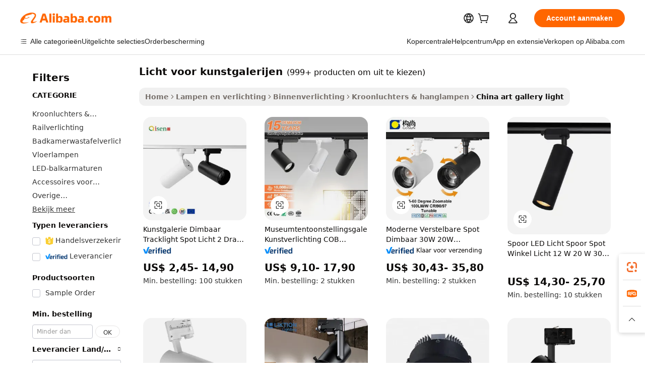

--- FILE ---
content_type: text/html;charset=UTF-8
request_url: https://dutch.alibaba.com/Popular/CN_art-gallery-light-Trade.html
body_size: 145529
content:

<!-- screen_content -->
    <!-- tangram:5410 begin-->
    <!-- tangram:529998 begin-->

<!DOCTYPE html>
<html lang="nl" dir="ltr">
  <head>
        <script>
      window.__BB = {
        scene: window.__bb_scene || 'traffic-free-popular'
      };
      window.__BB.BB_CWV_IGNORE = {
          lcp_element: ['#icbu-buyer-pc-top-banner'],
          lcp_url: [],
        };
      window._timing = {}
      window._timing.first_start = Date.now();
      window.needLoginInspiration = Boolean();
      // 变量用于标记页面首次可见时间
      let firstVisibleTime = null;
      if (typeof document.hidden !== 'undefined') {
        // 页面首次加载时直接统计
        if (!document.hidden) {
          firstVisibleTime = Date.now();
          window.__BB_timex = 1
        } else {
          // 页面不可见时监听 visibilitychange 事件
          document.addEventListener('visibilitychange', () => {
            if (!document.hidden) {
              firstVisibleTime = Date.now();
              window.__BB_timex = firstVisibleTime - window.performance.timing.navigationStart
              window.__BB.firstVisibleTime = window.__BB_timex
              console.log("Page became visible after "+ window.__BB_timex + " ms");
            }
          }, { once: true });  // 确保只触发一次
        }
      } else {
        console.warn('Page Visibility API is not supported in this browser.');
      }
    </script>
        <meta name="data-spm" content="a2700">
        <meta name="aplus-xplug" content="NONE">
        <meta name="aplus-icbu-disable-umid" content="1">
        <meta name="google-translate-customization" content="9de59014edaf3b99-22e1cf3b5ca21786-g00bb439a5e9e5f8f-f">
    <meta name="yandex-verification" content="25a76ba8e4443bb3" />
    <meta name="msvalidate.01" content="E3FBF0E89B724C30844BF17C59608E8F" />
    <meta name="viewport" content="width=device-width, initial-scale=1.0, maximum-scale=5.0, user-scalable=yes">
        <link rel="preconnect" href="https://s.alicdn.com/" crossorigin>
    <link rel="dns-prefetch" href="https://s.alicdn.com">
                        <link rel="preload" href="" as="image">
        <link rel="preload" href="https://s.alicdn.com/@g/alilog/??aplus_plugin_icbufront/index.js,mlog/aplus_v2.js" as="script">
        <link rel="preload" href="https://s.alicdn.com/@img/imgextra/i2/O1CN0153JdbU26g4bILVOyC_!!6000000007690-2-tps-418-58.png" as="image">
        <script>
            window.__APLUS_ABRATE__ = {
        perf_group: 'control',
        scene: "traffic-free-popular",
      };
    </script>
    <meta name="aplus-mmstat-timeout" content="15000">
        <meta content="text/html; charset=utf-8" http-equiv="Content-Type">
          <title>licht voor kunstgalerijen China Handel, Koop China rechtstreeks van licht voor kunstgalerijen fabrieken op Alibaba.com</title>
      <meta name="keywords" content="">
      <meta name="description" content="">
            <meta name="pagetiming-rate" content="9">
      <meta name="pagetiming-resource-rate" content="4">
                    <link rel="canonical" href="https://www.alibaba.com/countrysearch/CN/art-gallery-light.html">
                              <link rel="alternate" hreflang="fr" href="https://french.alibaba.com/Popular/CN_art-gallery-light-Trade.html">
                  <link rel="alternate" hreflang="de" href="https://german.alibaba.com/Popular/CN_art-gallery-light-Trade.html">
                  <link rel="alternate" hreflang="pt" href="https://portuguese.alibaba.com/Popular/CN_art-gallery-light-Trade.html">
                  <link rel="alternate" hreflang="it" href="https://italian.alibaba.com/Popular/CN_art-gallery-light-Trade.html">
                  <link rel="alternate" hreflang="es" href="https://spanish.alibaba.com/Popular/CN_art-gallery-light-Trade.html">
                  <link rel="alternate" hreflang="ru" href="https://russian.alibaba.com/Popular/CN_art-gallery-light-Trade.html">
                  <link rel="alternate" hreflang="ko" href="https://korean.alibaba.com/Popular/CN_art-gallery-light-Trade.html">
                  <link rel="alternate" hreflang="ar" href="https://arabic.alibaba.com/Popular/CN_art-gallery-light-Trade.html">
                  <link rel="alternate" hreflang="ja" href="https://japanese.alibaba.com/Popular/CN_art-gallery-light-Trade.html">
                  <link rel="alternate" hreflang="tr" href="https://turkish.alibaba.com/Popular/CN_art-gallery-light-Trade.html">
                  <link rel="alternate" hreflang="th" href="https://thai.alibaba.com/Popular/CN_art-gallery-light-Trade.html">
                  <link rel="alternate" hreflang="vi" href="https://vietnamese.alibaba.com/Popular/CN_art-gallery-light-Trade.html">
                  <link rel="alternate" hreflang="nl" href="https://dutch.alibaba.com/Popular/CN_art-gallery-light-Trade.html">
                  <link rel="alternate" hreflang="he" href="https://hebrew.alibaba.com/Popular/CN_art-gallery-light-Trade.html">
                  <link rel="alternate" hreflang="id" href="https://indonesian.alibaba.com/Popular/CN_art-gallery-light-Trade.html">
                  <link rel="alternate" hreflang="hi" href="https://hindi.alibaba.com/Popular/CN_art-gallery-light-Trade.html">
                  <link rel="alternate" hreflang="en" href="https://www.alibaba.com/countrysearch/CN/art-gallery-light.html">
                  <link rel="alternate" hreflang="zh" href="https://chinese.alibaba.com/Popular/CN_art-gallery-light-Trade.html">
                  <link rel="alternate" hreflang="x-default" href="https://dutch.alibaba.com/Popular/CN_art-gallery-light-Trade.html">
                                        <script>
      // Aplus 配置自动打点
      var queue = window.goldlog_queue || (window.goldlog_queue = []);
      var tags = ["button", "a", "div", "span", "i", "svg", "input", "li", "tr"];
      queue.push(
        {
          action: 'goldlog.appendMetaInfo',
          arguments: [
            'aplus-auto-exp',
            [
              {
                logkey: '/sc.ug_msite.new_product_exp',
                cssSelector: '[data-spm-exp]',
                props: ["data-spm-exp"],
              },
              {
                logkey: '/sc.ug_pc.seolist_product_exp',
                cssSelector: '.traffic-card-gallery',
                props: ["data-spm-exp"],
              }
            ]
          ]
        }
      )
      queue.push({
        action: 'goldlog.setMetaInfo',
        arguments: ['aplus-auto-clk', JSON.stringify(tags.map(tag =>({
          "logkey": "/sc.ug_msite.new_product_clk",
          tag,
          "filter": "data-spm-clk",
          "props": ["data-spm-clk"]
        })))],
      });
    </script>
  </head>
  <div id="icbu-header"><div id="the-new-header" data-version="4.4.0" data-tnh-auto-exp="tnh-expose" data-scenes="search-products" style="position: relative;background-color: #fff;border-bottom: 1px solid #ddd;box-sizing: border-box; font-family:Inter,SF Pro Text,Roboto,Helvetica Neue,Helvetica,Tahoma,Arial,PingFang SC,Microsoft YaHei;"><div style="display: flex;align-items:center;height: 72px;min-width: 1200px;max-width: 1580px;margin: 0 auto;padding: 0 40px;box-sizing: border-box;"><img style="height: 29px; width: 209px;" src="https://s.alicdn.com/@img/imgextra/i2/O1CN0153JdbU26g4bILVOyC_!!6000000007690-2-tps-418-58.png" alt="" /></div><div style="min-width: 1200px;max-width: 1580px;margin: 0 auto;overflow: hidden;font-size: 14px;display: flex;justify-content: space-between;padding: 0 40px;box-sizing: border-box;"><div style="display: flex; align-items: center; justify-content: space-between"><div style="position: relative; height: 36px; padding: 0 28px 0 20px">All categories</div><div style="position: relative; height: 36px; padding-right: 28px">Featured selections</div><div style="position: relative; height: 36px">Trade Assurance</div></div><div style="display: flex; align-items: center; justify-content: space-between"><div style="position: relative; height: 36px; padding-right: 28px">Buyer Central</div><div style="position: relative; height: 36px; padding-right: 28px">Help Center</div><div style="position: relative; height: 36px; padding-right: 28px">Get the app</div><div style="position: relative; height: 36px">Become a supplier</div></div></div></div></div></div>
  <body data-spm="7724857" style="min-height: calc(100vh + 1px)"><script 
id="beacon-aplus"   
src="//s.alicdn.com/@g/alilog/??aplus_plugin_icbufront/index.js,mlog/aplus_v2.js"
exparams="aplus=async&userid=&aplus&ali_beacon_id=&ali_apache_id=&ali_apache_track=&ali_apache_tracktmp=&eagleeye_traceid=2101c5c217687580721611208e1012&ip=18%2e188%2e6%2e78&dmtrack_c={ali%5fresin%5ftrace%3dse%5frst%3dnull%7csp%5fviewtype%3dY%7cset%3d3%7cser%3d1007%7cpageId%3d57a070c94a6d4aedaf81e9ded5e7ff0a%7cm%5fpageid%3dnull%7cpvmi%3d1513d61f56ca40f2b25ee190cc83db53%7csek%5fsepd%3dlicht%2bvoor%2bkunstgalerijen%7csek%3dart%2bgallery%2blight%7cse%5fpn%3d1%7cp4pid%3df7e1936f%2d14ee%2d4571%2d921f%2dfaa0fc3d96d2%7csclkid%3dnull%7cforecast%5fpost%5fcate%3dnull%7cseo%5fnew%5fuser%5fflag%3dfalse%7ccategoryId%3d39050504%7cseo%5fsearch%5fmodel%5fupgrade%5fv2%3d2025070801%7cseo%5fmodule%5fcard%5f20240624%3d202406242%7clong%5ftext%5fgoogle%5ftranslate%5fv2%3d2407142%7cseo%5fcontent%5ftd%5fbottom%5ftext%5fupdate%5fkey%3d2025070801%7cseo%5fsearch%5fmodel%5fupgrade%5fv3%3d2025072201%7cseo%5fsearch%5fmodel%5fmulti%5fupgrade%5fv3%3d2025081101%7cdamo%5falt%5freplace%3dnull%7cwap%5fcross%3d2007659%7cwap%5fcs%5faction%3d2005494%7cAPP%5fVisitor%5fActive%3d26702%7cseo%5fshowroom%5fgoods%5fmix%3d2005244%7cseo%5fdefault%5fcached%5flong%5ftext%5ffrom%5fnew%5fkeyword%5fstep%3d2024122502%7cshowroom%5fgeneral%5ftemplate%3d2005292%7cwap%5fcs%5ftext%3dnull%7cstructured%5fdata%3d2025052702%7cseo%5fmulti%5fstyle%5ftext%5fupdate%3d2511182%7cpc%5fnew%5fheader%3dnull%7cseo%5fmeta%5fcate%5ftemplate%5fv1%3d2025042401%7cseo%5fmeta%5ftd%5fsearch%5fkeyword%5fstep%5fv1%3d2025040999%7cshowroom%5fft%5flong%5ftext%5fbaks%3d80802%7cAPP%5fGrowing%5fBuyer%5fHigh%5fIntent%5fActive%3d25486%7cshowroom%5fpc%5fv2019%3d2104%7cAPP%5fProspecting%5fBuyer%3d26712%7ccache%5fcontrol%3dnull%7cAPP%5fChurned%5fCore%5fBuyer%3d25463%7cseo%5fdefault%5fcached%5flong%5ftext%5fstep%3d24110802%7camp%5flighthouse%5fscore%5fimage%3d19657%7cseo%5fft%5ftranslate%5fgemini%3d25012003%7cwap%5fnode%5fssr%3d2015725%7cdataphant%5fopen%3d27030%7clongtext%5fmulti%5fstyle%5fexpand%5frussian%3d2510142%7cseo%5flongtext%5fgoogle%5fdata%5fsection%3d25021702%7cindustry%5fpopular%5ffloor%3dnull%7cwap%5fad%5fgoods%5fproduct%5finterval%3dnull%7cseo%5fgoods%5fbootom%5fwholesale%5flink%3dnull%7cseo%5fkeyword%5faatest%3d8%7cseo%5fmiddle%5fwholesale%5flink%3dnull%7cft%5flong%5ftext%5fenpand%5fstep2%3d121602%7cseo%5fft%5flongtext%5fexpand%5fstep3%3d25012102%7cseo%5fwap%5fheadercard%3d2006288%7cAPP%5fChurned%5fInactive%5fVisitor%3d25497%7cAPP%5fGrowing%5fBuyer%5fHigh%5fIntent%5fInactive%3d25484%7cseo%5fmeta%5ftd%5fmulti%5fkey%3d2025061801%7ctop%5frecommend%5f20250120%3d202501201%7clongtext%5fmulti%5fstyle%5fexpand%5ffrench%5fcopy%3d25091802%7clongtext%5fmulti%5fstyle%5fexpand%5ffrench%5fcopy%5fcopy%3d25092502%7clong%5ftext%5fpaa%3d220901%7cseo%5ffloor%5fexp%3dnull%7cseo%5fshowroom%5falgo%5flink%3d17764%7cseo%5fmeta%5ftd%5faib%5fgeneral%5fkey%3d2025091901%7ccountry%5findustry%3d202311033%7cpc%5ffree%5fswitchtosearch%3d2020529%7cshowroom%5fft%5flong%5ftext%5fenpand%5fstep1%3d101102%7cseo%5fshowroom%5fnorel%3dnull%7cplp%5fstyle%5f25%5fpc%3d202505222%7cseo%5fggs%5flayer%3d10010%7cquery%5fmutil%5flang%5ftranslate%3d2025060300%7cAPP%5fChurned%5fBuyer%3d25468%7cstream%5frender%5fperf%5fopt%3d2309181%7cwap%5fgoods%3d2007383%7cseo%5fshowroom%5fsimilar%5f20240614%3d202406142%7cchinese%5fopen%3d6307%7cquery%5fgpt%5ftranslate%3d20240820%7cad%5fproduct%5finterval%3dnull%7camp%5fto%5fpwa%3d2007359%7cplp%5faib%5fmulti%5fai%5fmeta%3d20250401%7cwap%5fsupplier%5fcontent%3dnull%7cpc%5ffree%5frefactoring%3d20220315%7csso%5foem%5ffloor%3d30031%7cAPP%5fGrowing%5fBuyer%5fInactive%3d25476%7cseo%5fpc%5fnew%5fview%5f20240807%3d202408072%7cseo%5fbottom%5ftext%5fentity%5fkey%5fcopy%3d2025062400%7cstream%5frender%3d433763%7cseo%5fmodule%5fcard%5f20240424%3d202404241%7cseo%5ftitle%5freplace%5f20191226%3d5841%7clongtext%5fmulti%5fstyle%5fexpand%3d25090802%7cgoogleweblight%3d6516%7clighthouse%5fbase64%3dnull%7cAPP%5fProspecting%5fBuyer%5fActive%3d26719%7cad%5fgoods%5fproduct%5finterval%3dnull%7cseo%5fbottom%5fdeep%5fextend%5fkw%5fkey%3d2025071101%7clongtext%5fmulti%5fstyle%5fexpand%5fturkish%3d25102802%7cilink%5fuv%3d20240911%7cwap%5flist%5fwakeup%3d2005832%7ctpp%5fcrosslink%5fpc%3d20205311%7cseo%5ftop%5fbooth%3d18501%7cAPP%5fGrowing%5fBuyer%5fLess%5fActive%3d25472%7cseo%5fsearch%5fmodel%5fupgrade%5frank%3d2025092401%7cgoodslayer%3d7977%7cft%5flong%5ftext%5ftranslate%5fexpand%5fstep1%3d24110802%7cseo%5fheaderstyle%5ftraffic%5fkey%5fv1%3d2025072100%7ccrosslink%5fswitch%3d2008141%7cp4p%5foutline%3d20240328%7cseo%5fmeta%5ftd%5faib%5fv2%5fkey%3d2025091801%7crts%5fmulti%3d2008404%7cAPP%5fVisitor%5fLess%5fActive%3d26690%7cplp%5fstyle%5f25%3d202505192%7ccdn%5fvm%3d2007368%7cwap%5fad%5fproduct%5finterval%3dnull%7cseo%5fsearch%5fmodel%5fmulti%5fupgrade%5frank%3d2025092401%7cpc%5fcard%5fshare%3d2025081201%7cAPP%5fGrowing%5fBuyer%5fHigh%5fIntent%5fLess%5fActive%3d25480%7cgoods%5ftitle%5fsubstitute%3d9616%7cwap%5fscreen%5fexp%3d2025081400%7creact%5fheader%5ftest%3d202502182%7cpc%5fcs%5fcolor%3dnull%7cshowroom%5fft%5flong%5ftext%5ftest%3d72502%7cone%5ftap%5flogin%5fABTest%3d202308153%7cseo%5fhyh%5fshow%5ftags%3d9867%7cplp%5fstructured%5fdata%3d2508182%7cguide%5fdelete%3d2008526%7cseo%5findustry%5ftemplate%3dnull%7cseo%5fmeta%5ftd%5fmulti%5fes%5fkey%3d2025073101%7cseo%5fshowroom%5fdata%5fmix%3d19888%7csso%5ftop%5franking%5ffloor%3d20031%7cseo%5ftd%5fdeep%5fupgrade%5fkey%5fv3%3d2025081101%7cwap%5fue%5fone%3d2025111401%7cshowroom%5fto%5frts%5flink%3d2008480%7ccountrysearch%5ftest%3dnull%7cseo%5fplp%5fdate%5fv2%3d2025102701%7cshowroom%5flist%5fnew%5farrival%3d2811002%7cchannel%5famp%5fto%5fpwa%3d2008435%7cseo%5fmulti%5fstyles%5flong%5ftext%3d2503172%7cseo%5fmeta%5ftext%5fmutli%5fcate%5ftemplate%5fv1%3d2025080800%7cseo%5fdefault%5fcached%5fmutil%5flong%5ftext%5fstep%3d24110436%7cseo%5faction%5fpoint%5ftype%3d22823%7cseo%5faib%5ftd%5flaunch%5f20240828%5fcopy%3d202408282%7cseo%5fshowroom%5fwholesale%5flink%3dnull%7cseo%5fperf%5fimprove%3d2023999%7cseo%5fwap%5flist%5fbounce%5f01%3d2063%7cseo%5fwap%5flist%5fbounce%5f02%3d2128%7cAPP%5fGrowing%5fBuyer%5fActive%3d25492%7cvideolayer%3dnull%7cvideo%5fplay%3dnull%7cAPP%5fChurned%5fMember%5fInactive%3d25501%7cseo%5fgoogle%5fnew%5fstruct%3d438326%7ctpp%5ftrace%3dseoKeyword%2dseoKeyword%5fv3%2dproduct%2dPRODUCT%5fFAIL}&pageid=12bc064e2101c37c1768758072&hn=ensearchweb033001195124%2erg%2dus%2deast%2eus44&asid=AQAAAAA4G21pRESHBQAAAAABQ6Zfi+WDnQ==&treq=&tres=" async>
</script>
                        <!-- tangram:7430 begin-->
 <style>
   .traffic-card-gallery {display: flex;position: relative;flex-direction: column;justify-content: flex-start;border-radius: 0.5rem;background-color: #fff;padding: 0.5rem 0.5rem 1rem;overflow: hidden;font-size: 0.75rem;line-height: 1rem;}
   .product-price {
     b {
       font-size: 22px;
     }
   }
 </style>
<!-- tangram:7430 end-->
            <style>.component-left-filter-callback{display:flex;position:relative;margin-top:10px;height:1200px}.component-left-filter-callback img{width:200px}.component-left-filter-callback i{position:absolute;top:5%;left:50%}.related-search-wrapper{padding:.5rem;--tw-bg-opacity: 1;background-color:#fff;background-color:rgba(255,255,255,var(--tw-bg-opacity, 1));border-width:1px;border-color:var(--input)}.related-search-wrapper .related-search-box{margin:12px 16px}.related-search-wrapper .related-search-box .related-search-title{display:inline;float:start;color:#666;word-wrap:break-word;margin-right:12px;width:13%}.related-search-wrapper .related-search-box .related-search-content{display:flex;flex-wrap:wrap}.related-search-wrapper .related-search-box .related-search-content .related-search-link{margin-right:12px;width:23%;overflow:hidden;color:#666;text-overflow:ellipsis;white-space:nowrap}.product-title img{margin-right:.5rem;display:inline-block;height:1rem;vertical-align:sub}.product-price b{font-size:22px}.similar-icon{position:absolute;bottom:12px;z-index:2;right:12px}.rfq-card{display:inline-block;position:relative;box-sizing:border-box;margin-bottom:36px}.rfq-card .rfq-card-content{display:flex;position:relative;flex-direction:column;align-items:flex-start;background-size:cover;background-color:#fff;padding:12px;width:100%;height:100%}.rfq-card .rfq-card-content .rfq-card-icon{margin-top:50px}.rfq-card .rfq-card-content .rfq-card-icon img{width:45px}.rfq-card .rfq-card-content .rfq-card-top-title{margin-top:14px;color:#222;font-weight:400;font-size:16px}.rfq-card .rfq-card-content .rfq-card-title{margin-top:24px;color:#333;font-weight:800;font-size:20px}.rfq-card .rfq-card-content .rfq-card-input-box{margin-top:24px;width:100%}.rfq-card .rfq-card-content .rfq-card-input-box textarea{box-sizing:border-box;border:1px solid #ddd;border-radius:4px;background-color:#fff;padding:9px 12px;width:100%;height:88px;resize:none;color:#666;font-weight:400;font-size:13px;font-family:inherit}.rfq-card .rfq-card-content .rfq-card-button{margin-top:24px;border:1px solid #666;border-radius:16px;background-color:#fff;width:67%;color:#000;font-weight:700;font-size:14px;line-height:30px;text-align:center}[data-modulename^=ProductList-] div{contain-intrinsic-size:auto 500px}.traffic-card-gallery:hover{--tw-shadow: 0px 2px 6px 2px rgba(0,0,0,.12157);--tw-shadow-colored: 0px 2px 6px 2px var(--tw-shadow-color);box-shadow:0 0 #0000,0 0 #0000,0 2px 6px 2px #0000001f;box-shadow:var(--tw-ring-offset-shadow, 0 0 rgba(0,0,0,0)),var(--tw-ring-shadow, 0 0 rgba(0,0,0,0)),var(--tw-shadow);z-index:10}.traffic-card-gallery{position:relative;display:flex;flex-direction:column;justify-content:flex-start;overflow:hidden;border-radius:.75rem;--tw-bg-opacity: 1;background-color:#fff;background-color:rgba(255,255,255,var(--tw-bg-opacity, 1));padding:.5rem;font-size:.75rem;line-height:1rem}.traffic-card-list{position:relative;display:flex;height:292px;flex-direction:row;justify-content:flex-start;overflow:hidden;border-bottom-width:1px;--tw-bg-opacity: 1;background-color:#fff;background-color:rgba(255,255,255,var(--tw-bg-opacity, 1));padding:1rem;font-size:.75rem;line-height:1rem}.traffic-card-g-industry:hover{--tw-shadow: 0 0 10px rgba(0,0,0,.1);--tw-shadow-colored: 0 0 10px var(--tw-shadow-color);box-shadow:0 0 #0000,0 0 #0000,0 0 10px #0000001a;box-shadow:var(--tw-ring-offset-shadow, 0 0 rgba(0,0,0,0)),var(--tw-ring-shadow, 0 0 rgba(0,0,0,0)),var(--tw-shadow)}.traffic-card-g-industry{position:relative;border-radius:var(--radius);--tw-bg-opacity: 1;background-color:#fff;background-color:rgba(255,255,255,var(--tw-bg-opacity, 1));padding:1.25rem .75rem .75rem;font-size:.875rem;line-height:1.25rem}.module-filter-section-wrapper{max-height:none!important;overflow-x:hidden}*,:before,:after{--tw-border-spacing-x: 0;--tw-border-spacing-y: 0;--tw-translate-x: 0;--tw-translate-y: 0;--tw-rotate: 0;--tw-skew-x: 0;--tw-skew-y: 0;--tw-scale-x: 1;--tw-scale-y: 1;--tw-pan-x: ;--tw-pan-y: ;--tw-pinch-zoom: ;--tw-scroll-snap-strictness: proximity;--tw-gradient-from-position: ;--tw-gradient-via-position: ;--tw-gradient-to-position: ;--tw-ordinal: ;--tw-slashed-zero: ;--tw-numeric-figure: ;--tw-numeric-spacing: ;--tw-numeric-fraction: ;--tw-ring-inset: ;--tw-ring-offset-width: 0px;--tw-ring-offset-color: #fff;--tw-ring-color: rgba(59, 130, 246, .5);--tw-ring-offset-shadow: 0 0 rgba(0,0,0,0);--tw-ring-shadow: 0 0 rgba(0,0,0,0);--tw-shadow: 0 0 rgba(0,0,0,0);--tw-shadow-colored: 0 0 rgba(0,0,0,0);--tw-blur: ;--tw-brightness: ;--tw-contrast: ;--tw-grayscale: ;--tw-hue-rotate: ;--tw-invert: ;--tw-saturate: ;--tw-sepia: ;--tw-drop-shadow: ;--tw-backdrop-blur: ;--tw-backdrop-brightness: ;--tw-backdrop-contrast: ;--tw-backdrop-grayscale: ;--tw-backdrop-hue-rotate: ;--tw-backdrop-invert: ;--tw-backdrop-opacity: ;--tw-backdrop-saturate: ;--tw-backdrop-sepia: ;--tw-contain-size: ;--tw-contain-layout: ;--tw-contain-paint: ;--tw-contain-style: }::backdrop{--tw-border-spacing-x: 0;--tw-border-spacing-y: 0;--tw-translate-x: 0;--tw-translate-y: 0;--tw-rotate: 0;--tw-skew-x: 0;--tw-skew-y: 0;--tw-scale-x: 1;--tw-scale-y: 1;--tw-pan-x: ;--tw-pan-y: ;--tw-pinch-zoom: ;--tw-scroll-snap-strictness: proximity;--tw-gradient-from-position: ;--tw-gradient-via-position: ;--tw-gradient-to-position: ;--tw-ordinal: ;--tw-slashed-zero: ;--tw-numeric-figure: ;--tw-numeric-spacing: ;--tw-numeric-fraction: ;--tw-ring-inset: ;--tw-ring-offset-width: 0px;--tw-ring-offset-color: #fff;--tw-ring-color: rgba(59, 130, 246, .5);--tw-ring-offset-shadow: 0 0 rgba(0,0,0,0);--tw-ring-shadow: 0 0 rgba(0,0,0,0);--tw-shadow: 0 0 rgba(0,0,0,0);--tw-shadow-colored: 0 0 rgba(0,0,0,0);--tw-blur: ;--tw-brightness: ;--tw-contrast: ;--tw-grayscale: ;--tw-hue-rotate: ;--tw-invert: ;--tw-saturate: ;--tw-sepia: ;--tw-drop-shadow: ;--tw-backdrop-blur: ;--tw-backdrop-brightness: ;--tw-backdrop-contrast: ;--tw-backdrop-grayscale: ;--tw-backdrop-hue-rotate: ;--tw-backdrop-invert: ;--tw-backdrop-opacity: ;--tw-backdrop-saturate: ;--tw-backdrop-sepia: ;--tw-contain-size: ;--tw-contain-layout: ;--tw-contain-paint: ;--tw-contain-style: }*,:before,:after{box-sizing:border-box;border-width:0;border-style:solid;border-color:#e5e7eb}:before,:after{--tw-content: ""}html,:host{line-height:1.5;-webkit-text-size-adjust:100%;-moz-tab-size:4;-o-tab-size:4;tab-size:4;font-family:ui-sans-serif,system-ui,-apple-system,Segoe UI,Roboto,Ubuntu,Cantarell,Noto Sans,sans-serif,"Apple Color Emoji","Segoe UI Emoji",Segoe UI Symbol,"Noto Color Emoji";font-feature-settings:normal;font-variation-settings:normal;-webkit-tap-highlight-color:transparent}body{margin:0;line-height:inherit}hr{height:0;color:inherit;border-top-width:1px}abbr:where([title]){text-decoration:underline;-webkit-text-decoration:underline dotted;text-decoration:underline dotted}h1,h2,h3,h4,h5,h6{font-size:inherit;font-weight:inherit}a{color:inherit;text-decoration:inherit}b,strong{font-weight:bolder}code,kbd,samp,pre{font-family:ui-monospace,SFMono-Regular,Menlo,Monaco,Consolas,Liberation Mono,Courier New,monospace;font-feature-settings:normal;font-variation-settings:normal;font-size:1em}small{font-size:80%}sub,sup{font-size:75%;line-height:0;position:relative;vertical-align:baseline}sub{bottom:-.25em}sup{top:-.5em}table{text-indent:0;border-color:inherit;border-collapse:collapse}button,input,optgroup,select,textarea{font-family:inherit;font-feature-settings:inherit;font-variation-settings:inherit;font-size:100%;font-weight:inherit;line-height:inherit;letter-spacing:inherit;color:inherit;margin:0;padding:0}button,select{text-transform:none}button,input:where([type=button]),input:where([type=reset]),input:where([type=submit]){-webkit-appearance:button;background-color:transparent;background-image:none}:-moz-focusring{outline:auto}:-moz-ui-invalid{box-shadow:none}progress{vertical-align:baseline}::-webkit-inner-spin-button,::-webkit-outer-spin-button{height:auto}[type=search]{-webkit-appearance:textfield;outline-offset:-2px}::-webkit-search-decoration{-webkit-appearance:none}::-webkit-file-upload-button{-webkit-appearance:button;font:inherit}summary{display:list-item}blockquote,dl,dd,h1,h2,h3,h4,h5,h6,hr,figure,p,pre{margin:0}fieldset{margin:0;padding:0}legend{padding:0}ol,ul,menu{list-style:none;margin:0;padding:0}dialog{padding:0}textarea{resize:vertical}input::-moz-placeholder,textarea::-moz-placeholder{opacity:1;color:#9ca3af}input::placeholder,textarea::placeholder{opacity:1;color:#9ca3af}button,[role=button]{cursor:pointer}:disabled{cursor:default}img,svg,video,canvas,audio,iframe,embed,object{display:block;vertical-align:middle}img,video{max-width:100%;height:auto}[hidden]:where(:not([hidden=until-found])){display:none}:root{--background: hsl(0, 0%, 100%);--foreground: hsl(20, 14.3%, 4.1%);--card: hsl(0, 0%, 100%);--card-foreground: hsl(20, 14.3%, 4.1%);--popover: hsl(0, 0%, 100%);--popover-foreground: hsl(20, 14.3%, 4.1%);--primary: hsl(24, 100%, 50%);--primary-foreground: hsl(60, 9.1%, 97.8%);--secondary: hsl(60, 4.8%, 95.9%);--secondary-foreground: #333;--muted: hsl(60, 4.8%, 95.9%);--muted-foreground: hsl(25, 5.3%, 44.7%);--accent: hsl(60, 4.8%, 95.9%);--accent-foreground: hsl(24, 9.8%, 10%);--destructive: hsl(0, 84.2%, 60.2%);--destructive-foreground: hsl(60, 9.1%, 97.8%);--border: hsl(20, 5.9%, 90%);--input: hsl(20, 5.9%, 90%);--ring: hsl(24.6, 95%, 53.1%);--radius: 1rem}.dark{--background: hsl(20, 14.3%, 4.1%);--foreground: hsl(60, 9.1%, 97.8%);--card: hsl(20, 14.3%, 4.1%);--card-foreground: hsl(60, 9.1%, 97.8%);--popover: hsl(20, 14.3%, 4.1%);--popover-foreground: hsl(60, 9.1%, 97.8%);--primary: hsl(20.5, 90.2%, 48.2%);--primary-foreground: hsl(60, 9.1%, 97.8%);--secondary: hsl(12, 6.5%, 15.1%);--secondary-foreground: hsl(60, 9.1%, 97.8%);--muted: hsl(12, 6.5%, 15.1%);--muted-foreground: hsl(24, 5.4%, 63.9%);--accent: hsl(12, 6.5%, 15.1%);--accent-foreground: hsl(60, 9.1%, 97.8%);--destructive: hsl(0, 72.2%, 50.6%);--destructive-foreground: hsl(60, 9.1%, 97.8%);--border: hsl(12, 6.5%, 15.1%);--input: hsl(12, 6.5%, 15.1%);--ring: hsl(20.5, 90.2%, 48.2%)}*{border-color:#e7e5e4;border-color:var(--border)}body{background-color:#fff;background-color:var(--background);color:#0c0a09;color:var(--foreground)}.il-sr-only{position:absolute;width:1px;height:1px;padding:0;margin:-1px;overflow:hidden;clip:rect(0,0,0,0);white-space:nowrap;border-width:0}.il-invisible{visibility:hidden}.il-fixed{position:fixed}.il-absolute{position:absolute}.il-relative{position:relative}.il-sticky{position:sticky}.il-inset-0{inset:0}.il--bottom-12{bottom:-3rem}.il--top-12{top:-3rem}.il-bottom-0{bottom:0}.il-bottom-2{bottom:.5rem}.il-bottom-3{bottom:.75rem}.il-bottom-4{bottom:1rem}.il-end-0{right:0}.il-end-2{right:.5rem}.il-end-3{right:.75rem}.il-end-4{right:1rem}.il-left-0{left:0}.il-left-3{left:.75rem}.il-right-0{right:0}.il-right-2{right:.5rem}.il-right-3{right:.75rem}.il-start-0{left:0}.il-start-1\/2{left:50%}.il-start-2{left:.5rem}.il-start-3{left:.75rem}.il-start-\[50\%\]{left:50%}.il-top-0{top:0}.il-top-1\/2{top:50%}.il-top-16{top:4rem}.il-top-4{top:1rem}.il-top-\[50\%\]{top:50%}.il-z-10{z-index:10}.il-z-50{z-index:50}.il-z-\[9999\]{z-index:9999}.il-col-span-4{grid-column:span 4 / span 4}.il-m-0{margin:0}.il-m-3{margin:.75rem}.il-m-auto{margin:auto}.il-mx-auto{margin-left:auto;margin-right:auto}.il-my-3{margin-top:.75rem;margin-bottom:.75rem}.il-my-5{margin-top:1.25rem;margin-bottom:1.25rem}.il-my-auto{margin-top:auto;margin-bottom:auto}.\!il-mb-4{margin-bottom:1rem!important}.il--mt-4{margin-top:-1rem}.il-mb-0{margin-bottom:0}.il-mb-1{margin-bottom:.25rem}.il-mb-2{margin-bottom:.5rem}.il-mb-3{margin-bottom:.75rem}.il-mb-4{margin-bottom:1rem}.il-mb-5{margin-bottom:1.25rem}.il-mb-6{margin-bottom:1.5rem}.il-mb-8{margin-bottom:2rem}.il-mb-\[-0\.75rem\]{margin-bottom:-.75rem}.il-mb-\[0\.125rem\]{margin-bottom:.125rem}.il-me-1{margin-right:.25rem}.il-me-2{margin-right:.5rem}.il-me-3{margin-right:.75rem}.il-me-auto{margin-right:auto}.il-mr-1{margin-right:.25rem}.il-mr-2{margin-right:.5rem}.il-ms-1{margin-left:.25rem}.il-ms-4{margin-left:1rem}.il-ms-5{margin-left:1.25rem}.il-ms-8{margin-left:2rem}.il-ms-\[\.375rem\]{margin-left:.375rem}.il-ms-auto{margin-left:auto}.il-mt-0{margin-top:0}.il-mt-0\.5{margin-top:.125rem}.il-mt-1{margin-top:.25rem}.il-mt-2{margin-top:.5rem}.il-mt-3{margin-top:.75rem}.il-mt-4{margin-top:1rem}.il-mt-6{margin-top:1.5rem}.il-line-clamp-1{overflow:hidden;display:-webkit-box;-webkit-box-orient:vertical;-webkit-line-clamp:1}.il-line-clamp-2{overflow:hidden;display:-webkit-box;-webkit-box-orient:vertical;-webkit-line-clamp:2}.il-line-clamp-6{overflow:hidden;display:-webkit-box;-webkit-box-orient:vertical;-webkit-line-clamp:6}.il-inline-block{display:inline-block}.il-inline{display:inline}.il-flex{display:flex}.il-inline-flex{display:inline-flex}.il-grid{display:grid}.il-aspect-square{aspect-ratio:1 / 1}.il-size-5{width:1.25rem;height:1.25rem}.il-h-1{height:.25rem}.il-h-10{height:2.5rem}.il-h-11{height:2.75rem}.il-h-20{height:5rem}.il-h-24{height:6rem}.il-h-3\.5{height:.875rem}.il-h-4{height:1rem}.il-h-40{height:10rem}.il-h-6{height:1.5rem}.il-h-8{height:2rem}.il-h-9{height:2.25rem}.il-h-\[150px\]{height:150px}.il-h-\[152px\]{height:152px}.il-h-\[18\.25rem\]{height:18.25rem}.il-h-\[292px\]{height:292px}.il-h-\[600px\]{height:600px}.il-h-auto{height:auto}.il-h-fit{height:-moz-fit-content;height:fit-content}.il-h-full{height:100%}.il-h-screen{height:100vh}.il-max-h-\[100vh\]{max-height:100vh}.il-w-1\/2{width:50%}.il-w-10{width:2.5rem}.il-w-10\/12{width:83.333333%}.il-w-4{width:1rem}.il-w-6{width:1.5rem}.il-w-64{width:16rem}.il-w-7\/12{width:58.333333%}.il-w-72{width:18rem}.il-w-8{width:2rem}.il-w-8\/12{width:66.666667%}.il-w-9{width:2.25rem}.il-w-9\/12{width:75%}.il-w-\[200px\]{width:200px}.il-w-\[84px\]{width:84px}.il-w-fit{width:-moz-fit-content;width:fit-content}.il-w-full{width:100%}.il-w-screen{width:100vw}.il-min-w-0{min-width:0px}.il-min-w-3{min-width:.75rem}.il-min-w-\[1200px\]{min-width:1200px}.il-max-w-\[1000px\]{max-width:1000px}.il-max-w-\[1580px\]{max-width:1580px}.il-max-w-full{max-width:100%}.il-max-w-lg{max-width:32rem}.il-flex-1{flex:1 1 0%}.il-flex-shrink-0,.il-shrink-0{flex-shrink:0}.il-flex-grow-0,.il-grow-0{flex-grow:0}.il-basis-24{flex-basis:6rem}.il-basis-full{flex-basis:100%}.il-origin-\[--radix-tooltip-content-transform-origin\]{transform-origin:var(--radix-tooltip-content-transform-origin)}.il--translate-x-1\/2{--tw-translate-x: -50%;transform:translate(-50%,var(--tw-translate-y)) rotate(var(--tw-rotate)) skew(var(--tw-skew-x)) skewY(var(--tw-skew-y)) scaleX(var(--tw-scale-x)) scaleY(var(--tw-scale-y));transform:translate(var(--tw-translate-x),var(--tw-translate-y)) rotate(var(--tw-rotate)) skew(var(--tw-skew-x)) skewY(var(--tw-skew-y)) scaleX(var(--tw-scale-x)) scaleY(var(--tw-scale-y))}.il--translate-y-1\/2{--tw-translate-y: -50%;transform:translate(var(--tw-translate-x),-50%) rotate(var(--tw-rotate)) skew(var(--tw-skew-x)) skewY(var(--tw-skew-y)) scaleX(var(--tw-scale-x)) scaleY(var(--tw-scale-y));transform:translate(var(--tw-translate-x),var(--tw-translate-y)) rotate(var(--tw-rotate)) skew(var(--tw-skew-x)) skewY(var(--tw-skew-y)) scaleX(var(--tw-scale-x)) scaleY(var(--tw-scale-y))}.il-translate-x-\[-50\%\]{--tw-translate-x: -50%;transform:translate(-50%,var(--tw-translate-y)) rotate(var(--tw-rotate)) skew(var(--tw-skew-x)) skewY(var(--tw-skew-y)) scaleX(var(--tw-scale-x)) scaleY(var(--tw-scale-y));transform:translate(var(--tw-translate-x),var(--tw-translate-y)) rotate(var(--tw-rotate)) skew(var(--tw-skew-x)) skewY(var(--tw-skew-y)) scaleX(var(--tw-scale-x)) scaleY(var(--tw-scale-y))}.il-translate-y-\[-50\%\]{--tw-translate-y: -50%;transform:translate(var(--tw-translate-x),-50%) rotate(var(--tw-rotate)) skew(var(--tw-skew-x)) skewY(var(--tw-skew-y)) scaleX(var(--tw-scale-x)) scaleY(var(--tw-scale-y));transform:translate(var(--tw-translate-x),var(--tw-translate-y)) rotate(var(--tw-rotate)) skew(var(--tw-skew-x)) skewY(var(--tw-skew-y)) scaleX(var(--tw-scale-x)) scaleY(var(--tw-scale-y))}.il-rotate-90{--tw-rotate: 90deg;transform:translate(var(--tw-translate-x),var(--tw-translate-y)) rotate(90deg) skew(var(--tw-skew-x)) skewY(var(--tw-skew-y)) scaleX(var(--tw-scale-x)) scaleY(var(--tw-scale-y));transform:translate(var(--tw-translate-x),var(--tw-translate-y)) rotate(var(--tw-rotate)) skew(var(--tw-skew-x)) skewY(var(--tw-skew-y)) scaleX(var(--tw-scale-x)) scaleY(var(--tw-scale-y))}@keyframes il-pulse{50%{opacity:.5}}.il-animate-pulse{animation:il-pulse 2s cubic-bezier(.4,0,.6,1) infinite}@keyframes il-spin{to{transform:rotate(360deg)}}.il-animate-spin{animation:il-spin 1s linear infinite}.il-cursor-pointer{cursor:pointer}.il-list-disc{list-style-type:disc}.il-grid-cols-2{grid-template-columns:repeat(2,minmax(0,1fr))}.il-grid-cols-4{grid-template-columns:repeat(4,minmax(0,1fr))}.il-flex-row{flex-direction:row}.il-flex-col{flex-direction:column}.il-flex-col-reverse{flex-direction:column-reverse}.il-flex-wrap{flex-wrap:wrap}.il-flex-nowrap{flex-wrap:nowrap}.il-items-start{align-items:flex-start}.il-items-center{align-items:center}.il-items-baseline{align-items:baseline}.il-justify-start{justify-content:flex-start}.il-justify-end{justify-content:flex-end}.il-justify-center{justify-content:center}.il-justify-between{justify-content:space-between}.il-gap-1{gap:.25rem}.il-gap-1\.5{gap:.375rem}.il-gap-10{gap:2.5rem}.il-gap-2{gap:.5rem}.il-gap-3{gap:.75rem}.il-gap-4{gap:1rem}.il-gap-8{gap:2rem}.il-gap-\[\.0938rem\]{gap:.0938rem}.il-gap-\[\.375rem\]{gap:.375rem}.il-gap-\[0\.125rem\]{gap:.125rem}.\!il-gap-x-5{-moz-column-gap:1.25rem!important;column-gap:1.25rem!important}.\!il-gap-y-5{row-gap:1.25rem!important}.il-space-y-1\.5>:not([hidden])~:not([hidden]){--tw-space-y-reverse: 0;margin-top:calc(.375rem * (1 - var(--tw-space-y-reverse)));margin-top:.375rem;margin-top:calc(.375rem * calc(1 - var(--tw-space-y-reverse)));margin-bottom:0rem;margin-bottom:calc(.375rem * var(--tw-space-y-reverse))}.il-space-y-4>:not([hidden])~:not([hidden]){--tw-space-y-reverse: 0;margin-top:calc(1rem * (1 - var(--tw-space-y-reverse)));margin-top:1rem;margin-top:calc(1rem * calc(1 - var(--tw-space-y-reverse)));margin-bottom:0rem;margin-bottom:calc(1rem * var(--tw-space-y-reverse))}.il-overflow-hidden{overflow:hidden}.il-overflow-y-auto{overflow-y:auto}.il-overflow-y-scroll{overflow-y:scroll}.il-truncate{overflow:hidden;text-overflow:ellipsis;white-space:nowrap}.il-text-ellipsis{text-overflow:ellipsis}.il-whitespace-normal{white-space:normal}.il-whitespace-nowrap{white-space:nowrap}.il-break-normal{word-wrap:normal;word-break:normal}.il-break-words{word-wrap:break-word}.il-break-all{word-break:break-all}.il-rounded{border-radius:.25rem}.il-rounded-2xl{border-radius:1rem}.il-rounded-\[0\.5rem\]{border-radius:.5rem}.il-rounded-\[1\.25rem\]{border-radius:1.25rem}.il-rounded-full{border-radius:9999px}.il-rounded-lg{border-radius:1rem;border-radius:var(--radius)}.il-rounded-md{border-radius:calc(1rem - 2px);border-radius:calc(var(--radius) - 2px)}.il-rounded-sm{border-radius:calc(1rem - 4px);border-radius:calc(var(--radius) - 4px)}.il-rounded-xl{border-radius:.75rem}.il-border,.il-border-\[1px\]{border-width:1px}.il-border-b,.il-border-b-\[1px\]{border-bottom-width:1px}.il-border-solid{border-style:solid}.il-border-none{border-style:none}.il-border-\[\#222\]{--tw-border-opacity: 1;border-color:#222;border-color:rgba(34,34,34,var(--tw-border-opacity, 1))}.il-border-\[\#DDD\]{--tw-border-opacity: 1;border-color:#ddd;border-color:rgba(221,221,221,var(--tw-border-opacity, 1))}.il-border-foreground{border-color:#0c0a09;border-color:var(--foreground)}.il-border-input{border-color:#e7e5e4;border-color:var(--input)}.il-bg-\[\#F8F8F8\]{--tw-bg-opacity: 1;background-color:#f8f8f8;background-color:rgba(248,248,248,var(--tw-bg-opacity, 1))}.il-bg-\[\#d9d9d963\]{background-color:#d9d9d963}.il-bg-accent{background-color:#f5f5f4;background-color:var(--accent)}.il-bg-background{background-color:#fff;background-color:var(--background)}.il-bg-black{--tw-bg-opacity: 1;background-color:#000;background-color:rgba(0,0,0,var(--tw-bg-opacity, 1))}.il-bg-black\/80{background-color:#000c}.il-bg-destructive{background-color:#ef4444;background-color:var(--destructive)}.il-bg-gray-300{--tw-bg-opacity: 1;background-color:#d1d5db;background-color:rgba(209,213,219,var(--tw-bg-opacity, 1))}.il-bg-muted{background-color:#f5f5f4;background-color:var(--muted)}.il-bg-orange-500{--tw-bg-opacity: 1;background-color:#f97316;background-color:rgba(249,115,22,var(--tw-bg-opacity, 1))}.il-bg-popover{background-color:#fff;background-color:var(--popover)}.il-bg-primary{background-color:#f60;background-color:var(--primary)}.il-bg-secondary{background-color:#f5f5f4;background-color:var(--secondary)}.il-bg-transparent{background-color:transparent}.il-bg-white{--tw-bg-opacity: 1;background-color:#fff;background-color:rgba(255,255,255,var(--tw-bg-opacity, 1))}.il-bg-opacity-80{--tw-bg-opacity: .8}.il-bg-cover{background-size:cover}.il-bg-no-repeat{background-repeat:no-repeat}.il-fill-black{fill:#000}.il-object-cover{-o-object-fit:cover;object-fit:cover}.il-p-0{padding:0}.il-p-1{padding:.25rem}.il-p-2{padding:.5rem}.il-p-3{padding:.75rem}.il-p-4{padding:1rem}.il-p-5{padding:1.25rem}.il-p-6{padding:1.5rem}.il-px-2{padding-left:.5rem;padding-right:.5rem}.il-px-3{padding-left:.75rem;padding-right:.75rem}.il-py-0\.5{padding-top:.125rem;padding-bottom:.125rem}.il-py-1\.5{padding-top:.375rem;padding-bottom:.375rem}.il-py-10{padding-top:2.5rem;padding-bottom:2.5rem}.il-py-2{padding-top:.5rem;padding-bottom:.5rem}.il-py-3{padding-top:.75rem;padding-bottom:.75rem}.il-pb-0{padding-bottom:0}.il-pb-3{padding-bottom:.75rem}.il-pb-4{padding-bottom:1rem}.il-pb-8{padding-bottom:2rem}.il-pe-0{padding-right:0}.il-pe-2{padding-right:.5rem}.il-pe-3{padding-right:.75rem}.il-pe-4{padding-right:1rem}.il-pe-6{padding-right:1.5rem}.il-pe-8{padding-right:2rem}.il-pe-\[12px\]{padding-right:12px}.il-pe-\[3\.25rem\]{padding-right:3.25rem}.il-pl-4{padding-left:1rem}.il-ps-0{padding-left:0}.il-ps-2{padding-left:.5rem}.il-ps-3{padding-left:.75rem}.il-ps-4{padding-left:1rem}.il-ps-6{padding-left:1.5rem}.il-ps-8{padding-left:2rem}.il-ps-\[12px\]{padding-left:12px}.il-ps-\[3\.25rem\]{padding-left:3.25rem}.il-pt-10{padding-top:2.5rem}.il-pt-4{padding-top:1rem}.il-pt-5{padding-top:1.25rem}.il-pt-6{padding-top:1.5rem}.il-pt-7{padding-top:1.75rem}.il-text-center{text-align:center}.il-text-start{text-align:left}.il-text-2xl{font-size:1.5rem;line-height:2rem}.il-text-base{font-size:1rem;line-height:1.5rem}.il-text-lg{font-size:1.125rem;line-height:1.75rem}.il-text-sm{font-size:.875rem;line-height:1.25rem}.il-text-xl{font-size:1.25rem;line-height:1.75rem}.il-text-xs{font-size:.75rem;line-height:1rem}.il-font-\[600\]{font-weight:600}.il-font-bold{font-weight:700}.il-font-medium{font-weight:500}.il-font-normal{font-weight:400}.il-font-semibold{font-weight:600}.il-leading-3{line-height:.75rem}.il-leading-4{line-height:1rem}.il-leading-\[1\.43\]{line-height:1.43}.il-leading-\[18px\]{line-height:18px}.il-leading-\[26px\]{line-height:26px}.il-leading-none{line-height:1}.il-tracking-tight{letter-spacing:-.025em}.il-text-\[\#00820D\]{--tw-text-opacity: 1;color:#00820d;color:rgba(0,130,13,var(--tw-text-opacity, 1))}.il-text-\[\#222\]{--tw-text-opacity: 1;color:#222;color:rgba(34,34,34,var(--tw-text-opacity, 1))}.il-text-\[\#444\]{--tw-text-opacity: 1;color:#444;color:rgba(68,68,68,var(--tw-text-opacity, 1))}.il-text-\[\#4B1D1F\]{--tw-text-opacity: 1;color:#4b1d1f;color:rgba(75,29,31,var(--tw-text-opacity, 1))}.il-text-\[\#767676\]{--tw-text-opacity: 1;color:#767676;color:rgba(118,118,118,var(--tw-text-opacity, 1))}.il-text-\[\#D04A0A\]{--tw-text-opacity: 1;color:#d04a0a;color:rgba(208,74,10,var(--tw-text-opacity, 1))}.il-text-\[\#F7421E\]{--tw-text-opacity: 1;color:#f7421e;color:rgba(247,66,30,var(--tw-text-opacity, 1))}.il-text-\[\#FF6600\]{--tw-text-opacity: 1;color:#f60;color:rgba(255,102,0,var(--tw-text-opacity, 1))}.il-text-\[\#f7421e\]{--tw-text-opacity: 1;color:#f7421e;color:rgba(247,66,30,var(--tw-text-opacity, 1))}.il-text-destructive-foreground{color:#fafaf9;color:var(--destructive-foreground)}.il-text-foreground{color:#0c0a09;color:var(--foreground)}.il-text-muted-foreground{color:#78716c;color:var(--muted-foreground)}.il-text-popover-foreground{color:#0c0a09;color:var(--popover-foreground)}.il-text-primary{color:#f60;color:var(--primary)}.il-text-primary-foreground{color:#fafaf9;color:var(--primary-foreground)}.il-text-secondary-foreground{color:#333;color:var(--secondary-foreground)}.il-text-white{--tw-text-opacity: 1;color:#fff;color:rgba(255,255,255,var(--tw-text-opacity, 1))}.il-underline{text-decoration-line:underline}.il-line-through{text-decoration-line:line-through}.il-underline-offset-4{text-underline-offset:4px}.il-opacity-5{opacity:.05}.il-opacity-70{opacity:.7}.il-shadow-\[0_2px_6px_2px_rgba\(0\,0\,0\,0\.12\)\]{--tw-shadow: 0 2px 6px 2px rgba(0,0,0,.12);--tw-shadow-colored: 0 2px 6px 2px var(--tw-shadow-color);box-shadow:0 0 #0000,0 0 #0000,0 2px 6px 2px #0000001f;box-shadow:var(--tw-ring-offset-shadow, 0 0 rgba(0,0,0,0)),var(--tw-ring-shadow, 0 0 rgba(0,0,0,0)),var(--tw-shadow)}.il-shadow-cards{--tw-shadow: 0 0 10px rgba(0,0,0,.1);--tw-shadow-colored: 0 0 10px var(--tw-shadow-color);box-shadow:0 0 #0000,0 0 #0000,0 0 10px #0000001a;box-shadow:var(--tw-ring-offset-shadow, 0 0 rgba(0,0,0,0)),var(--tw-ring-shadow, 0 0 rgba(0,0,0,0)),var(--tw-shadow)}.il-shadow-lg{--tw-shadow: 0 10px 15px -3px rgba(0, 0, 0, .1), 0 4px 6px -4px rgba(0, 0, 0, .1);--tw-shadow-colored: 0 10px 15px -3px var(--tw-shadow-color), 0 4px 6px -4px var(--tw-shadow-color);box-shadow:0 0 #0000,0 0 #0000,0 10px 15px -3px #0000001a,0 4px 6px -4px #0000001a;box-shadow:var(--tw-ring-offset-shadow, 0 0 rgba(0,0,0,0)),var(--tw-ring-shadow, 0 0 rgba(0,0,0,0)),var(--tw-shadow)}.il-shadow-md{--tw-shadow: 0 4px 6px -1px rgba(0, 0, 0, .1), 0 2px 4px -2px rgba(0, 0, 0, .1);--tw-shadow-colored: 0 4px 6px -1px var(--tw-shadow-color), 0 2px 4px -2px var(--tw-shadow-color);box-shadow:0 0 #0000,0 0 #0000,0 4px 6px -1px #0000001a,0 2px 4px -2px #0000001a;box-shadow:var(--tw-ring-offset-shadow, 0 0 rgba(0,0,0,0)),var(--tw-ring-shadow, 0 0 rgba(0,0,0,0)),var(--tw-shadow)}.il-outline-none{outline:2px solid transparent;outline-offset:2px}.il-outline-1{outline-width:1px}.il-ring-offset-background{--tw-ring-offset-color: var(--background)}.il-transition-colors{transition-property:color,background-color,border-color,text-decoration-color,fill,stroke;transition-timing-function:cubic-bezier(.4,0,.2,1);transition-duration:.15s}.il-transition-opacity{transition-property:opacity;transition-timing-function:cubic-bezier(.4,0,.2,1);transition-duration:.15s}.il-transition-transform{transition-property:transform;transition-timing-function:cubic-bezier(.4,0,.2,1);transition-duration:.15s}.il-duration-200{transition-duration:.2s}.il-duration-300{transition-duration:.3s}.il-ease-in-out{transition-timing-function:cubic-bezier(.4,0,.2,1)}@keyframes enter{0%{opacity:1;opacity:var(--tw-enter-opacity, 1);transform:translateZ(0) scaleZ(1) rotate(0);transform:translate3d(var(--tw-enter-translate-x, 0),var(--tw-enter-translate-y, 0),0) scale3d(var(--tw-enter-scale, 1),var(--tw-enter-scale, 1),var(--tw-enter-scale, 1)) rotate(var(--tw-enter-rotate, 0))}}@keyframes exit{to{opacity:1;opacity:var(--tw-exit-opacity, 1);transform:translateZ(0) scaleZ(1) rotate(0);transform:translate3d(var(--tw-exit-translate-x, 0),var(--tw-exit-translate-y, 0),0) scale3d(var(--tw-exit-scale, 1),var(--tw-exit-scale, 1),var(--tw-exit-scale, 1)) rotate(var(--tw-exit-rotate, 0))}}.il-animate-in{animation-name:enter;animation-duration:.15s;--tw-enter-opacity: initial;--tw-enter-scale: initial;--tw-enter-rotate: initial;--tw-enter-translate-x: initial;--tw-enter-translate-y: initial}.il-fade-in-0{--tw-enter-opacity: 0}.il-zoom-in-95{--tw-enter-scale: .95}.il-duration-200{animation-duration:.2s}.il-duration-300{animation-duration:.3s}.il-ease-in-out{animation-timing-function:cubic-bezier(.4,0,.2,1)}.no-scrollbar::-webkit-scrollbar{display:none}.no-scrollbar{-ms-overflow-style:none;scrollbar-width:none}.longtext-style-inmodel h2{margin-bottom:.5rem;margin-top:1rem;font-size:1rem;line-height:1.5rem;font-weight:700}.first-of-type\:il-ms-4:first-of-type{margin-left:1rem}.hover\:il-bg-\[\#f4f4f4\]:hover{--tw-bg-opacity: 1;background-color:#f4f4f4;background-color:rgba(244,244,244,var(--tw-bg-opacity, 1))}.hover\:il-bg-accent:hover{background-color:#f5f5f4;background-color:var(--accent)}.hover\:il-text-accent-foreground:hover{color:#1c1917;color:var(--accent-foreground)}.hover\:il-text-foreground:hover{color:#0c0a09;color:var(--foreground)}.hover\:il-underline:hover{text-decoration-line:underline}.hover\:il-opacity-100:hover{opacity:1}.hover\:il-opacity-90:hover{opacity:.9}.focus\:il-outline-none:focus{outline:2px solid transparent;outline-offset:2px}.focus\:il-ring-2:focus{--tw-ring-offset-shadow: var(--tw-ring-inset) 0 0 0 var(--tw-ring-offset-width) var(--tw-ring-offset-color);--tw-ring-shadow: var(--tw-ring-inset) 0 0 0 calc(2px + var(--tw-ring-offset-width)) var(--tw-ring-color);box-shadow:var(--tw-ring-offset-shadow),var(--tw-ring-shadow),0 0 #0000;box-shadow:var(--tw-ring-offset-shadow),var(--tw-ring-shadow),var(--tw-shadow, 0 0 rgba(0,0,0,0))}.focus\:il-ring-ring:focus{--tw-ring-color: var(--ring)}.focus\:il-ring-offset-2:focus{--tw-ring-offset-width: 2px}.focus-visible\:il-outline-none:focus-visible{outline:2px solid transparent;outline-offset:2px}.focus-visible\:il-ring-2:focus-visible{--tw-ring-offset-shadow: var(--tw-ring-inset) 0 0 0 var(--tw-ring-offset-width) var(--tw-ring-offset-color);--tw-ring-shadow: var(--tw-ring-inset) 0 0 0 calc(2px + var(--tw-ring-offset-width)) var(--tw-ring-color);box-shadow:var(--tw-ring-offset-shadow),var(--tw-ring-shadow),0 0 #0000;box-shadow:var(--tw-ring-offset-shadow),var(--tw-ring-shadow),var(--tw-shadow, 0 0 rgba(0,0,0,0))}.focus-visible\:il-ring-ring:focus-visible{--tw-ring-color: var(--ring)}.focus-visible\:il-ring-offset-2:focus-visible{--tw-ring-offset-width: 2px}.active\:il-bg-primary:active{background-color:#f60;background-color:var(--primary)}.active\:il-bg-white:active{--tw-bg-opacity: 1;background-color:#fff;background-color:rgba(255,255,255,var(--tw-bg-opacity, 1))}.disabled\:il-pointer-events-none:disabled{pointer-events:none}.disabled\:il-opacity-10:disabled{opacity:.1}.il-group:hover .group-hover\:il-visible{visibility:visible}.il-group:hover .group-hover\:il-scale-110{--tw-scale-x: 1.1;--tw-scale-y: 1.1;transform:translate(var(--tw-translate-x),var(--tw-translate-y)) rotate(var(--tw-rotate)) skew(var(--tw-skew-x)) skewY(var(--tw-skew-y)) scaleX(1.1) scaleY(1.1);transform:translate(var(--tw-translate-x),var(--tw-translate-y)) rotate(var(--tw-rotate)) skew(var(--tw-skew-x)) skewY(var(--tw-skew-y)) scaleX(var(--tw-scale-x)) scaleY(var(--tw-scale-y))}.il-group:hover .group-hover\:il-underline{text-decoration-line:underline}.data-\[state\=open\]\:il-animate-in[data-state=open]{animation-name:enter;animation-duration:.15s;--tw-enter-opacity: initial;--tw-enter-scale: initial;--tw-enter-rotate: initial;--tw-enter-translate-x: initial;--tw-enter-translate-y: initial}.data-\[state\=closed\]\:il-animate-out[data-state=closed]{animation-name:exit;animation-duration:.15s;--tw-exit-opacity: initial;--tw-exit-scale: initial;--tw-exit-rotate: initial;--tw-exit-translate-x: initial;--tw-exit-translate-y: initial}.data-\[state\=closed\]\:il-fade-out-0[data-state=closed]{--tw-exit-opacity: 0}.data-\[state\=open\]\:il-fade-in-0[data-state=open]{--tw-enter-opacity: 0}.data-\[state\=closed\]\:il-zoom-out-95[data-state=closed]{--tw-exit-scale: .95}.data-\[state\=open\]\:il-zoom-in-95[data-state=open]{--tw-enter-scale: .95}.data-\[side\=bottom\]\:il-slide-in-from-top-2[data-side=bottom]{--tw-enter-translate-y: -.5rem}.data-\[side\=left\]\:il-slide-in-from-right-2[data-side=left]{--tw-enter-translate-x: .5rem}.data-\[side\=right\]\:il-slide-in-from-left-2[data-side=right]{--tw-enter-translate-x: -.5rem}.data-\[side\=top\]\:il-slide-in-from-bottom-2[data-side=top]{--tw-enter-translate-y: .5rem}@media (min-width: 640px){.sm\:il-flex-row{flex-direction:row}.sm\:il-justify-end{justify-content:flex-end}.sm\:il-gap-2\.5{gap:.625rem}.sm\:il-space-x-2>:not([hidden])~:not([hidden]){--tw-space-x-reverse: 0;margin-right:0rem;margin-right:calc(.5rem * var(--tw-space-x-reverse));margin-left:calc(.5rem * (1 - var(--tw-space-x-reverse)));margin-left:.5rem;margin-left:calc(.5rem * calc(1 - var(--tw-space-x-reverse)))}.sm\:il-rounded-lg{border-radius:1rem;border-radius:var(--radius)}.sm\:il-text-left{text-align:left}}.rtl\:il-translate-x-\[50\%\]:where([dir=rtl],[dir=rtl] *){--tw-translate-x: 50%;transform:translate(50%,var(--tw-translate-y)) rotate(var(--tw-rotate)) skew(var(--tw-skew-x)) skewY(var(--tw-skew-y)) scaleX(var(--tw-scale-x)) scaleY(var(--tw-scale-y));transform:translate(var(--tw-translate-x),var(--tw-translate-y)) rotate(var(--tw-rotate)) skew(var(--tw-skew-x)) skewY(var(--tw-skew-y)) scaleX(var(--tw-scale-x)) scaleY(var(--tw-scale-y))}.rtl\:il-scale-\[-1\]:where([dir=rtl],[dir=rtl] *){--tw-scale-x: -1;--tw-scale-y: -1;transform:translate(var(--tw-translate-x),var(--tw-translate-y)) rotate(var(--tw-rotate)) skew(var(--tw-skew-x)) skewY(var(--tw-skew-y)) scaleX(-1) scaleY(-1);transform:translate(var(--tw-translate-x),var(--tw-translate-y)) rotate(var(--tw-rotate)) skew(var(--tw-skew-x)) skewY(var(--tw-skew-y)) scaleX(var(--tw-scale-x)) scaleY(var(--tw-scale-y))}.rtl\:il-scale-x-\[-1\]:where([dir=rtl],[dir=rtl] *){--tw-scale-x: -1;transform:translate(var(--tw-translate-x),var(--tw-translate-y)) rotate(var(--tw-rotate)) skew(var(--tw-skew-x)) skewY(var(--tw-skew-y)) scaleX(-1) scaleY(var(--tw-scale-y));transform:translate(var(--tw-translate-x),var(--tw-translate-y)) rotate(var(--tw-rotate)) skew(var(--tw-skew-x)) skewY(var(--tw-skew-y)) scaleX(var(--tw-scale-x)) scaleY(var(--tw-scale-y))}.rtl\:il-flex-row-reverse:where([dir=rtl],[dir=rtl] *){flex-direction:row-reverse}.\[\&\>svg\]\:il-size-3\.5>svg{width:.875rem;height:.875rem}
</style>
            <style>.switch-to-popover-trigger{position:relative}.switch-to-popover-trigger .switch-to-popover-content{position:absolute;left:50%;z-index:9999;cursor:default}html[dir=rtl] .switch-to-popover-trigger .switch-to-popover-content{left:auto;right:50%}.switch-to-popover-trigger .switch-to-popover-content .down-arrow{width:0;height:0;border-left:11px solid transparent;border-right:11px solid transparent;border-bottom:12px solid #222;transform:translate(-50%);filter:drop-shadow(0 -2px 2px rgba(0,0,0,.05));z-index:1}html[dir=rtl] .switch-to-popover-trigger .switch-to-popover-content .down-arrow{transform:translate(50%)}.switch-to-popover-trigger .switch-to-popover-content .content-container{background-color:#222;border-radius:12px;padding:16px;color:#fff;transform:translate(-50%);width:320px;height:-moz-fit-content;height:fit-content;display:flex;justify-content:space-between;align-items:start}html[dir=rtl] .switch-to-popover-trigger .switch-to-popover-content .content-container{transform:translate(50%)}.switch-to-popover-trigger .switch-to-popover-content .content-container .content .title{font-size:14px;line-height:18px;font-weight:400}.switch-to-popover-trigger .switch-to-popover-content .content-container .actions{display:flex;justify-content:start;align-items:center;gap:12px;margin-top:12px}.switch-to-popover-trigger .switch-to-popover-content .content-container .actions .switch-button{background-color:#fff;color:#222;border-radius:999px;padding:4px 8px;font-weight:600;font-size:12px;line-height:16px;cursor:pointer}.switch-to-popover-trigger .switch-to-popover-content .content-container .actions .choose-another-button{color:#fff;padding:4px 8px;font-weight:600;font-size:12px;line-height:16px;cursor:pointer}.switch-to-popover-trigger .switch-to-popover-content .content-container .close-button{cursor:pointer}.tnh-message-content .tnh-messages-nodata .tnh-messages-nodata-info .img{width:100%;height:101px;margin-top:40px;margin-bottom:20px;background:url(https://s.alicdn.com/@img/imgextra/i4/O1CN01lnw1WK1bGeXDIoBnB_!!6000000003438-2-tps-399-303.png) no-repeat center center;background-size:133px 101px}#popup-root .functional-content .thirdpart-login .icon-facebook{background-image:url(https://s.alicdn.com/@img/imgextra/i1/O1CN01hUG9f21b67dGOuB2W_!!6000000003415-55-tps-40-40.svg)}#popup-root .functional-content .thirdpart-login .icon-google{background-image:url(https://s.alicdn.com/@img/imgextra/i1/O1CN01Qd3ZsM1C2aAxLHO2h_!!6000000000023-2-tps-120-120.png)}#popup-root .functional-content .thirdpart-login .icon-linkedin{background-image:url(https://s.alicdn.com/@img/imgextra/i1/O1CN01qVG1rv1lNCYkhep7t_!!6000000004806-55-tps-40-40.svg)}.tnh-logo{z-index:9999;display:flex;flex-shrink:0;width:185px;height:22px;background:url(https://s.alicdn.com/@img/imgextra/i2/O1CN0153JdbU26g4bILVOyC_!!6000000007690-2-tps-418-58.png) no-repeat 0 0;background-size:auto 22px;cursor:pointer}html[dir=rtl] .tnh-logo{background:url(https://s.alicdn.com/@img/imgextra/i2/O1CN0153JdbU26g4bILVOyC_!!6000000007690-2-tps-418-58.png) no-repeat 100% 0}.tnh-new-logo{width:185px;background:url(https://s.alicdn.com/@img/imgextra/i1/O1CN01e5zQ2S1cAWz26ivMo_!!6000000003560-2-tps-920-110.png) no-repeat 0 0;background-size:auto 22px;height:22px}html[dir=rtl] .tnh-new-logo{background:url(https://s.alicdn.com/@img/imgextra/i1/O1CN01e5zQ2S1cAWz26ivMo_!!6000000003560-2-tps-920-110.png) no-repeat 100% 0}.source-in-europe{display:flex;gap:32px;padding:0 10px}.source-in-europe .divider{flex-shrink:0;width:1px;background-color:#ddd}.source-in-europe .sie_info{flex-shrink:0;width:520px}.source-in-europe .sie_info .sie_info-logo{display:inline-block!important;height:28px}.source-in-europe .sie_info .sie_info-title{margin-top:24px;font-weight:700;font-size:20px;line-height:26px}.source-in-europe .sie_info .sie_info-description{margin-top:8px;font-size:14px;line-height:18px}.source-in-europe .sie_info .sie_info-sell-list{margin-top:24px;display:flex;flex-wrap:wrap;justify-content:space-between;gap:16px}.source-in-europe .sie_info .sie_info-sell-list-item{width:calc(50% - 8px);display:flex;align-items:center;padding:20px 16px;gap:12px;border-radius:12px;font-size:14px;line-height:18px;font-weight:600}.source-in-europe .sie_info .sie_info-sell-list-item img{width:28px;height:28px}.source-in-europe .sie_info .sie_info-btn{display:inline-block;min-width:240px;margin-top:24px;margin-bottom:30px;padding:13px 24px;background-color:#f60;opacity:.9;color:#fff!important;border-radius:99px;font-size:16px;font-weight:600;line-height:22px;-webkit-text-decoration:none;text-decoration:none;text-align:center;cursor:pointer;border:none}.source-in-europe .sie_info .sie_info-btn:hover{opacity:1}.source-in-europe .sie_cards{display:flex;flex-grow:1}.source-in-europe .sie_cards .sie_cards-product-list{display:flex;flex-grow:1;flex-wrap:wrap;justify-content:space-between;gap:32px 16px;max-height:376px;overflow:hidden}.source-in-europe .sie_cards .sie_cards-product-list.lt-14{justify-content:flex-start}.source-in-europe .sie_cards .sie_cards-product{width:110px;height:172px;display:flex;flex-direction:column;align-items:center;color:#222;box-sizing:border-box}.source-in-europe .sie_cards .sie_cards-product .img{display:flex;justify-content:center;align-items:center;position:relative;width:88px;height:88px;overflow:hidden;border-radius:88px}.source-in-europe .sie_cards .sie_cards-product .img img{width:88px;height:88px;-o-object-fit:cover;object-fit:cover}.source-in-europe .sie_cards .sie_cards-product .img:after{content:"";background-color:#0000001a;position:absolute;left:0;top:0;width:100%;height:100%}html[dir=rtl] .source-in-europe .sie_cards .sie_cards-product .img:after{left:auto;right:0}.source-in-europe .sie_cards .sie_cards-product .text{font-size:12px;line-height:16px;display:-webkit-box;overflow:hidden;text-overflow:ellipsis;-webkit-box-orient:vertical;-webkit-line-clamp:1}.source-in-europe .sie_cards .sie_cards-product .sie_cards-product-title{margin-top:12px;color:#222}.source-in-europe .sie_cards .sie_cards-product .sie_cards-product-sell,.source-in-europe .sie_cards .sie_cards-product .sie_cards-product-country-list{margin-top:4px;color:#767676}.source-in-europe .sie_cards .sie_cards-product .sie_cards-product-country-list{display:flex;gap:8px}.source-in-europe .sie_cards .sie_cards-product .sie_cards-product-country-list.one-country{gap:4px}.source-in-europe .sie_cards .sie_cards-product .sie_cards-product-country-list img{width:18px;height:13px}.source-in-europe.source-in-europe-europages .sie_info-btn{background-color:#7faf0d}.source-in-europe.source-in-europe-europages .sie_info-sell-list-item{background-color:#f2f7e7}.source-in-europe.source-in-europe-europages .sie_card{background:#7faf0d0d}.source-in-europe.source-in-europe-wlw .sie_info-btn{background-color:#0060df}.source-in-europe.source-in-europe-wlw .sie_info-sell-list-item{background-color:#f1f5fc}.source-in-europe.source-in-europe-wlw .sie_card{background:#0060df0d}.whatsapp-widget-content{display:flex;justify-content:space-between;gap:32px;align-items:center;width:100%;height:100%}.whatsapp-widget-content-left{display:flex;flex-direction:column;align-items:flex-start;gap:20px;flex:1 0 0;max-width:720px}.whatsapp-widget-content-left-image{width:138px;height:32px}.whatsapp-widget-content-left-content-title{color:#222;font-family:Inter;font-size:32px;font-style:normal;font-weight:700;line-height:42px;letter-spacing:0;margin-bottom:8px}.whatsapp-widget-content-left-content-info{color:#666;font-family:Inter;font-size:20px;font-style:normal;font-weight:400;line-height:26px;letter-spacing:0}.whatsapp-widget-content-left-button{display:flex;height:48px;padding:0 20px;justify-content:center;align-items:center;border-radius:24px;background:#d64000;overflow:hidden;color:#fff;text-align:center;text-overflow:ellipsis;font-family:Inter;font-size:16px;font-style:normal;font-weight:600;line-height:22px;line-height:var(--PC-Heading-S-line-height, 22px);letter-spacing:0;letter-spacing:var(--PC-Heading-S-tracking, 0)}.whatsapp-widget-content-right{display:flex;height:270px;flex-direction:row;align-items:center}.whatsapp-widget-content-right-QRCode{border-top-left-radius:20px;border-bottom-left-radius:20px;display:flex;height:270px;min-width:284px;padding:0 24px;flex-direction:column;justify-content:center;align-items:center;background:#ece8dd;gap:24px}html[dir=rtl] .whatsapp-widget-content-right-QRCode{border-radius:0 20px 20px 0}.whatsapp-widget-content-right-QRCode-container{width:144px;height:144px;padding:12px;border-radius:20px;background:#fff}.whatsapp-widget-content-right-QRCode-text{color:#767676;text-align:center;font-family:SF Pro Text;font-size:16px;font-style:normal;font-weight:400;line-height:19px;letter-spacing:0}.whatsapp-widget-content-right-image{border-top-right-radius:20px;border-bottom-right-radius:20px;width:270px;height:270px;aspect-ratio:1/1}html[dir=rtl] .whatsapp-widget-content-right-image{border-radius:20px 0 0 20px}.tnh-sub-title{padding-left:12px;margin-left:13px;position:relative;color:#222;-webkit-text-decoration:none;text-decoration:none;white-space:nowrap;font-weight:600;font-size:20px;line-height:22px}html[dir=rtl] .tnh-sub-title{padding-left:0;padding-right:12px;margin-left:0;margin-right:13px}.tnh-sub-title:active{-webkit-text-decoration:none;text-decoration:none}.tnh-sub-title:before{content:"";height:24px;width:1px;position:absolute;display:inline-block;background-color:#222;left:0;top:50%;transform:translateY(-50%)}html[dir=rtl] .tnh-sub-title:before{left:auto;right:0}.popup-content{margin:auto;background:#fff;width:50%;padding:5px;border:1px solid #d7d7d7}[role=tooltip].popup-content{width:200px;box-shadow:0 0 3px #00000029;border-radius:5px}.popup-overlay{background:#00000080}[data-popup=tooltip].popup-overlay{background:transparent}.popup-arrow{filter:drop-shadow(0 -3px 3px rgba(0,0,0,.16));color:#fff;stroke-width:2px;stroke:#d7d7d7;stroke-dasharray:30px;stroke-dashoffset:-54px;inset:0}.tnh-badge{position:relative}.tnh-badge i{position:absolute;top:-8px;left:50%;height:16px;padding:0 6px;border-radius:8px;background-color:#e52828;color:#fff;font-style:normal;font-size:12px;line-height:16px}html[dir=rtl] .tnh-badge i{left:auto;right:50%}.tnh-badge-nf i{position:relative;top:auto;left:auto;height:16px;padding:0 8px;border-radius:8px;background-color:#e52828;color:#fff;font-style:normal;font-size:12px;line-height:16px}html[dir=rtl] .tnh-badge-nf i{left:auto;right:auto}.tnh-button{display:block;flex-shrink:0;height:36px;padding:0 24px;outline:none;border-radius:9999px;background-color:#f60;color:#fff!important;text-align:center;font-weight:600;font-size:14px;line-height:36px;cursor:pointer}.tnh-button:active{-webkit-text-decoration:none;text-decoration:none;transform:scale(.9)}.tnh-button:hover{background-color:#d04a0a}@keyframes circle-360-ltr{0%{transform:rotate(0)}to{transform:rotate(360deg)}}@keyframes circle-360-rtl{0%{transform:rotate(0)}to{transform:rotate(-360deg)}}.circle-360{animation:circle-360-ltr infinite 1s linear;-webkit-animation:circle-360-ltr infinite 1s linear}html[dir=rtl] .circle-360{animation:circle-360-rtl infinite 1s linear;-webkit-animation:circle-360-rtl infinite 1s linear}.tnh-loading{display:flex;align-items:center;justify-content:center;width:100%}.tnh-loading .tnh-icon{color:#ddd;font-size:40px}#the-new-header.tnh-fixed{position:fixed;top:0;left:0;border-bottom:1px solid #ddd;background-color:#fff!important}html[dir=rtl] #the-new-header.tnh-fixed{left:auto;right:0}.tnh-overlay{position:fixed;top:0;left:0;width:100%;height:100vh}html[dir=rtl] .tnh-overlay{left:auto;right:0}.tnh-icon{display:inline-block;width:1em;height:1em;margin-right:6px;overflow:hidden;vertical-align:-.15em;fill:currentColor}html[dir=rtl] .tnh-icon{margin-right:0;margin-left:6px}.tnh-hide{display:none}.tnh-more{color:#222!important;-webkit-text-decoration:underline!important;text-decoration:underline!important}#the-new-header.tnh-dark{background-color:transparent;color:#fff}#the-new-header.tnh-dark a:link,#the-new-header.tnh-dark a:visited,#the-new-header.tnh-dark a:hover,#the-new-header.tnh-dark a:active,#the-new-header.tnh-dark .tnh-sign-in{color:#fff}#the-new-header.tnh-dark .functional-content a{color:#222}#the-new-header.tnh-dark .tnh-logo{background:url(https://s.alicdn.com/@logo/logo_en_dark_horizontal_default_full.png) no-repeat 0 0;background-size:auto 22px}#the-new-header.tnh-dark .tnh-new-logo{background:url(https://s.alicdn.com/@logo/logo_en_dark_horizontal_default_full.png) no-repeat 0 0;background-size:auto 22px}#the-new-header.tnh-dark .tnh-sub-title{color:#fff}#the-new-header.tnh-dark .tnh-sub-title:before{content:"";height:24px;width:1px;position:absolute;display:inline-block;background-color:#fff;left:0;top:50%;transform:translateY(-50%)}html[dir=rtl] #the-new-header.tnh-dark .tnh-sub-title:before{left:auto;right:0}#the-new-header.tnh-white,#the-new-header.tnh-white-overlay{background-color:#fff;color:#222}#the-new-header.tnh-white a:link,#the-new-header.tnh-white-overlay a:link,#the-new-header.tnh-white a:visited,#the-new-header.tnh-white-overlay a:visited,#the-new-header.tnh-white a:hover,#the-new-header.tnh-white-overlay a:hover,#the-new-header.tnh-white a:active,#the-new-header.tnh-white-overlay a:active,#the-new-header.tnh-white .tnh-sign-in,#the-new-header.tnh-white-overlay .tnh-sign-in{color:#222}#the-new-header.tnh-white .tnh-logo,#the-new-header.tnh-white-overlay .tnh-logo{background:url(https://s.alicdn.com/@logo/logo_en_light_horizontal_default_full.png) no-repeat 0 0;background-size:209px 29px}#the-new-header.tnh-white .tnh-new-logo,#the-new-header.tnh-white-overlay .tnh-new-logo{background:url(https://s.alicdn.com/@logo/logo_en_light_horizontal_default_full.png) no-repeat 0 0;background-size:auto 22px}#the-new-header.tnh-white .tnh-sub-title,#the-new-header.tnh-white-overlay .tnh-sub-title{color:#222}#the-new-header.tnh-white{border-bottom:1px solid #ddd;background-color:#fff!important}#the-new-header.tnh-no-border{border:none}#the-new-header.tnh-transparent{background-color:transparent!important;border-bottom:none!important}@keyframes color-change-to-fff{0%{background:transparent}to{background:#fff}}#the-new-header.tnh-white-overlay{animation:color-change-to-fff .1s cubic-bezier(.65,0,.35,1);-webkit-animation:color-change-to-fff .1s cubic-bezier(.65,0,.35,1)}.ta-content .ta-card{display:flex;align-items:center;justify-content:flex-start;width:49%;height:120px;margin-bottom:20px;padding:20px;border-radius:16px;background-color:#f7f7f7}.ta-content .ta-card .img{width:70px;height:70px;background-size:70px 70px}.ta-content .ta-card .text{display:flex;align-items:center;justify-content:space-between;width:calc(100% - 76px);margin-left:16px;font-size:20px;line-height:26px}html[dir=rtl] .ta-content .ta-card .text{margin-left:0;margin-right:16px}.ta-content .ta-card .text h3{max-width:200px;margin-right:8px;text-align:left;font-weight:600;font-size:14px}html[dir=rtl] .ta-content .ta-card .text h3{margin-right:0;margin-left:8px;text-align:right}.ta-content .ta-card .text .tnh-icon{flex-shrink:0;font-size:24px}.ta-content .ta-card .text .tnh-icon.rtl{transform:scaleX(-1)}.ta-content{display:flex;justify-content:space-between}.ta-content .info{width:50%;margin:40px 40px 40px 134px}html[dir=rtl] .ta-content .info{margin:40px 134px 40px 40px}.ta-content .info h3{display:block;margin:20px 0 28px;font-weight:600;font-size:32px;line-height:40px}.ta-content .info .img{width:212px;height:32px}.ta-content .info .tnh-button{display:block;width:180px;color:#fff}.ta-content .cards{display:flex;flex-shrink:0;flex-wrap:wrap;justify-content:space-between;width:716px}.help-center-content{display:flex;justify-content:center;gap:40px}.help-center-content .hc-item{display:flex;flex-direction:column;align-items:center;justify-content:center;width:280px;height:144px;border:1px solid #ddd;font-size:14px}.help-center-content .hc-item .tnh-icon{margin-bottom:14px;font-size:40px;line-height:40px}.help-center-content .help-center-links{min-width:250px;margin-left:40px;padding-left:40px;border-left:1px solid #ddd}html[dir=rtl] .help-center-content .help-center-links{margin-left:0;margin-right:40px;padding-left:0;padding-right:40px;border-left:none;border-right:1px solid #ddd}.help-center-content .help-center-links a{display:block;padding:12px 14px;outline:none;color:#222;-webkit-text-decoration:none;text-decoration:none;font-size:14px}.help-center-content .help-center-links a:hover{-webkit-text-decoration:underline!important;text-decoration:underline!important}.get-the-app-content-tnh{display:flex;justify-content:center;flex:0 0 auto}.get-the-app-content-tnh .info-tnh .title-tnh{font-weight:700;font-size:20px;margin-bottom:20px}.get-the-app-content-tnh .info-tnh .content-wrapper{display:flex;justify-content:center}.get-the-app-content-tnh .info-tnh .content-tnh{margin-right:40px;width:300px;font-size:16px}html[dir=rtl] .get-the-app-content-tnh .info-tnh .content-tnh{margin-right:0;margin-left:40px}.get-the-app-content-tnh .info-tnh a{-webkit-text-decoration:underline!important;text-decoration:underline!important}.get-the-app-content-tnh .download{display:flex}.get-the-app-content-tnh .download .store{display:flex;flex-direction:column;margin-right:40px}html[dir=rtl] .get-the-app-content-tnh .download .store{margin-right:0;margin-left:40px}.get-the-app-content-tnh .download .store a{margin-bottom:20px}.get-the-app-content-tnh .download .store a img{height:44px}.get-the-app-content-tnh .download .qr img{height:120px}.get-the-app-content-tnh-wrapper{display:flex;justify-content:center;align-items:start;height:100%}.get-the-app-content-tnh-divider{width:1px;height:100%;background-color:#ddd;margin:0 67px;flex:0 0 auto}.tnh-alibaba-lens-install-btn{background-color:#f60;height:48px;border-radius:65px;padding:0 24px;margin-left:71px;color:#fff;flex:0 0 auto;display:flex;align-items:center;border:none;cursor:pointer;font-size:16px;font-weight:600;line-height:22px}html[dir=rtl] .tnh-alibaba-lens-install-btn{margin-left:0;margin-right:71px}.tnh-alibaba-lens-install-btn img{width:24px;height:24px}.tnh-alibaba-lens-install-btn span{margin-left:8px}html[dir=rtl] .tnh-alibaba-lens-install-btn span{margin-left:0;margin-right:8px}.tnh-alibaba-lens-info{display:flex;margin-bottom:20px;font-size:16px}.tnh-alibaba-lens-info div{width:400px}.tnh-alibaba-lens-title{color:#222;font-family:Inter;font-size:20px;font-weight:700;line-height:26px;margin-bottom:20px}.tnh-alibaba-lens-extra{-webkit-text-decoration:underline!important;text-decoration:underline!important;font-size:16px;font-style:normal;font-weight:400;line-height:22px}.featured-content{display:flex;justify-content:center;gap:40px}.featured-content .card-links{min-width:250px;margin-left:40px;padding-left:40px;border-left:1px solid #ddd}html[dir=rtl] .featured-content .card-links{margin-left:0;margin-right:40px;padding-left:0;padding-right:40px;border-left:none;border-right:1px solid #ddd}.featured-content .card-links a{display:block;padding:14px;outline:none;-webkit-text-decoration:none;text-decoration:none;font-size:14px}.featured-content .card-links a:hover{-webkit-text-decoration:underline!important;text-decoration:underline!important}.featured-content .featured-item{display:flex;flex-direction:column;align-items:center;justify-content:center;width:280px;height:144px;border:1px solid #ddd;color:#222;font-size:14px}.featured-content .featured-item .tnh-icon{margin-bottom:14px;font-size:40px;line-height:40px}.buyer-central-content{display:flex;justify-content:space-between;gap:30px;margin:auto 20px;font-size:14px}.buyer-central-content .bcc-item{width:20%}.buyer-central-content .bcc-item .bcc-item-title,.buyer-central-content .bcc-item .bcc-item-child{margin-bottom:18px}.buyer-central-content .bcc-item .bcc-item-title{font-weight:600}.buyer-central-content .bcc-item .bcc-item-child a:hover{-webkit-text-decoration:underline!important;text-decoration:underline!important}.become-supplier-content{display:flex;justify-content:center;gap:40px}.become-supplier-content a{display:flex;flex-direction:column;align-items:center;justify-content:center;width:280px;height:144px;padding:0 20px;border:1px solid #ddd;font-size:14px}.become-supplier-content a .tnh-icon{margin-bottom:14px;font-size:40px;line-height:40px}.become-supplier-content a .become-supplier-content-desc{height:44px;text-align:center}@keyframes sub-header-title-hover{0%{transform:scaleX(.4);-webkit-transform:scaleX(.4)}to{transform:scaleX(1);-webkit-transform:scaleX(1)}}.sub-header{min-width:1200px;max-width:1580px;height:36px;margin:0 auto;overflow:hidden;font-size:14px}.sub-header .sub-header-top{position:absolute;bottom:0;z-index:2;width:100%;min-width:1200px;max-width:1600px;height:36px;margin:0 auto;background-color:transparent}.sub-header .sub-header-default{display:flex;justify-content:space-between;width:100%;height:40px;padding:0 40px}.sub-header .sub-header-default .sub-header-main,.sub-header .sub-header-default .sub-header-sub{display:flex;align-items:center;justify-content:space-between;gap:28px}.sub-header .sub-header-default .sub-header-main .sh-current-item .animated-tab-content,.sub-header .sub-header-default .sub-header-sub .sh-current-item .animated-tab-content{top:108px;opacity:1;visibility:visible}.sub-header .sub-header-default .sub-header-main .sh-current-item .animated-tab-content img,.sub-header .sub-header-default .sub-header-sub .sh-current-item .animated-tab-content img{display:inline}.sub-header .sub-header-default .sub-header-main .sh-current-item .animated-tab-content .item-img,.sub-header .sub-header-default .sub-header-sub .sh-current-item .animated-tab-content .item-img{display:block}.sub-header .sub-header-default .sub-header-main .sh-current-item .tab-title:after,.sub-header .sub-header-default .sub-header-sub .sh-current-item .tab-title:after{position:absolute;bottom:1px;display:block;width:100%;height:2px;border-bottom:2px solid #222!important;content:" ";animation:sub-header-title-hover .3s cubic-bezier(.6,0,.4,1) both;-webkit-animation:sub-header-title-hover .3s cubic-bezier(.6,0,.4,1) both}.sub-header .sub-header-default .sub-header-main .sh-current-item .tab-title-click:hover,.sub-header .sub-header-default .sub-header-sub .sh-current-item .tab-title-click:hover{-webkit-text-decoration:underline;text-decoration:underline}.sub-header .sub-header-default .sub-header-main .sh-current-item .tab-title-click:after,.sub-header .sub-header-default .sub-header-sub .sh-current-item .tab-title-click:after{display:none}.sub-header .sub-header-default .sub-header-main>div,.sub-header .sub-header-default .sub-header-sub>div{display:flex;align-items:center;margin-top:-2px;cursor:pointer}.sub-header .sub-header-default .sub-header-main>div:last-child,.sub-header .sub-header-default .sub-header-sub>div:last-child{padding-right:0}html[dir=rtl] .sub-header .sub-header-default .sub-header-main>div:last-child,html[dir=rtl] .sub-header .sub-header-default .sub-header-sub>div:last-child{padding-right:0;padding-left:0}.sub-header .sub-header-default .sub-header-main>div:last-child.sh-current-item:after,.sub-header .sub-header-default .sub-header-sub>div:last-child.sh-current-item:after{width:100%}.sub-header .sub-header-default .sub-header-main>div .tab-title,.sub-header .sub-header-default .sub-header-sub>div .tab-title{position:relative;height:36px}.sub-header .sub-header-default .sub-header-main>div .animated-tab-content,.sub-header .sub-header-default .sub-header-sub>div .animated-tab-content{position:absolute;top:108px;left:0;width:100%;overflow:hidden;border-top:1px solid #ddd;background-color:#fff;opacity:0;visibility:hidden}html[dir=rtl] .sub-header .sub-header-default .sub-header-main>div .animated-tab-content,html[dir=rtl] .sub-header .sub-header-default .sub-header-sub>div .animated-tab-content{left:auto;right:0}.sub-header .sub-header-default .sub-header-main>div .animated-tab-content img,.sub-header .sub-header-default .sub-header-sub>div .animated-tab-content img{display:none}.sub-header .sub-header-default .sub-header-main>div .animated-tab-content .item-img,.sub-header .sub-header-default .sub-header-sub>div .animated-tab-content .item-img{display:none}.sub-header .sub-header-default .sub-header-main>div .tab-content,.sub-header .sub-header-default .sub-header-sub>div .tab-content{display:flex;justify-content:flex-start;width:100%;min-width:1200px;max-height:calc(100vh - 220px)}.sub-header .sub-header-default .sub-header-main>div .tab-content .animated-tab-content-children,.sub-header .sub-header-default .sub-header-sub>div .tab-content .animated-tab-content-children{width:100%;min-width:1200px;max-width:1600px;margin:40px auto;padding:0 40px;opacity:0}.sub-header .sub-header-default .sub-header-main>div .tab-content .animated-tab-content-children-no-animation,.sub-header .sub-header-default .sub-header-sub>div .tab-content .animated-tab-content-children-no-animation{opacity:1}.sub-header .sub-header-props{height:36px}.sub-header .sub-header-props-hide{position:relative;height:0;padding:0 40px}.sub-header .rounded{border-radius:8px}.tnh-logo{z-index:9999;display:flex;flex-shrink:0;width:185px;height:22px;background:url(https://s.alicdn.com/@img/imgextra/i2/O1CN0153JdbU26g4bILVOyC_!!6000000007690-2-tps-418-58.png) no-repeat 0 0;background-size:auto 22px;cursor:pointer}html[dir=rtl] .tnh-logo{background:url(https://s.alicdn.com/@img/imgextra/i2/O1CN0153JdbU26g4bILVOyC_!!6000000007690-2-tps-418-58.png) no-repeat 100% 0}.tnh-new-logo{width:185px;background:url(https://s.alicdn.com/@img/imgextra/i1/O1CN01e5zQ2S1cAWz26ivMo_!!6000000003560-2-tps-920-110.png) no-repeat 0 0;background-size:auto 22px;height:22px}html[dir=rtl] .tnh-new-logo{background:url(https://s.alicdn.com/@img/imgextra/i1/O1CN01e5zQ2S1cAWz26ivMo_!!6000000003560-2-tps-920-110.png) no-repeat 100% 0}#popup-root .functional-content{width:360px;max-height:calc(100vh - 40px);padding:20px;border-radius:12px;background-color:#fff;box-shadow:0 6px 12px 4px #00000014;-webkit-box-shadow:0 6px 12px 4px rgba(0,0,0,.08)}#popup-root .functional-content a{outline:none}#popup-root .functional-content a:link,#popup-root .functional-content a:visited,#popup-root .functional-content a:hover,#popup-root .functional-content a:active{color:#222;-webkit-text-decoration:none;text-decoration:none}#popup-root .functional-content ul{padding:0;list-style:none}#popup-root .functional-content h3{font-weight:600;font-size:14px;line-height:18px;color:#222}#popup-root .functional-content .css-jrh21l-control{outline:none!important;border-color:#ccc;box-shadow:none}#popup-root .functional-content .css-jrh21l-control .css-15lsz6c-indicatorContainer{color:#ccc}#popup-root .functional-content .thirdpart-login{display:flex;justify-content:space-between;width:245px;margin:0 auto 20px}#popup-root .functional-content .thirdpart-login a{border-radius:8px}#popup-root .functional-content .thirdpart-login .icon-facebook{background-image:url(https://s.alicdn.com/@img/imgextra/i1/O1CN01hUG9f21b67dGOuB2W_!!6000000003415-55-tps-40-40.svg)}#popup-root .functional-content .thirdpart-login .icon-google{background-image:url(https://s.alicdn.com/@img/imgextra/i1/O1CN01Qd3ZsM1C2aAxLHO2h_!!6000000000023-2-tps-120-120.png)}#popup-root .functional-content .thirdpart-login .icon-linkedin{background-image:url(https://s.alicdn.com/@img/imgextra/i1/O1CN01qVG1rv1lNCYkhep7t_!!6000000004806-55-tps-40-40.svg)}#popup-root .functional-content .login-with{width:100%;text-align:center;margin-bottom:16px}#popup-root .functional-content .login-tips{font-size:12px;margin-bottom:20px;color:#767676}#popup-root .functional-content .login-tips a{outline:none;color:#767676!important;-webkit-text-decoration:underline!important;text-decoration:underline!important}#popup-root .functional-content .tnh-button{outline:none!important;color:#fff}#popup-root .functional-content .login-links>div{border-top:1px solid #ddd}#popup-root .functional-content .login-links>div ul{margin:8px 0;list-style:none}#popup-root .functional-content .login-links>div a{display:flex;align-items:center;min-height:40px;-webkit-text-decoration:none;text-decoration:none;font-size:14px;color:#222}#popup-root .functional-content .login-links>div a:hover{margin:0 -20px;padding:0 20px;background-color:#f4f4f4;font-weight:600}.tnh-languages{position:relative;display:flex}.tnh-languages .current{display:flex;align-items:center}.tnh-languages .current>div{margin-right:4px}html[dir=rtl] .tnh-languages .current>div{margin-right:0;margin-left:4px}.tnh-languages .current .tnh-icon{font-size:24px}.tnh-languages .current .tnh-icon:last-child{margin-right:0}html[dir=rtl] .tnh-languages .current .tnh-icon:last-child{margin-right:0;margin-left:0}.tnh-languages-overlay{font-size:14px}.tnh-languages-overlay .tnh-l-o-title{margin-bottom:8px;font-weight:600;font-size:14px;line-height:18px}.tnh-languages-overlay .tnh-l-o-select{width:100%;margin:8px 0 16px}.tnh-languages-overlay .select-item{background-color:#fff4ed}.tnh-languages-overlay .tnh-l-o-control{display:flex;justify-content:center}.tnh-languages-overlay .tnh-l-o-control .tnh-button{width:100%}.tnh-cart-content{max-height:600px;overflow-y:scroll}.tnh-cart-content .tnh-cart-item h3{overflow:hidden;text-overflow:ellipsis;white-space:nowrap}.tnh-cart-content .tnh-cart-item h3 a:hover{-webkit-text-decoration:underline!important;text-decoration:underline!important}.cart-popup-content{padding:0!important}.cart-popup-content .cart-logged-popup-arrow{transform:translate(-20px)}html[dir=rtl] .cart-popup-content .cart-logged-popup-arrow{transform:translate(20px)}.tnh-ma-content .tnh-ma-content-title{display:flex;align-items:center;margin-bottom:20px}.tnh-ma-content .tnh-ma-content-title h3{margin:0 12px 0 0;overflow:hidden;text-overflow:ellipsis;white-space:nowrap}html[dir=rtl] .tnh-ma-content .tnh-ma-content-title h3{margin:0 0 0 12px}.tnh-ma-content .tnh-ma-content-title img{height:16px}.ma-portrait-waiting{margin-left:12px}html[dir=rtl] .ma-portrait-waiting{margin-left:0;margin-right:12px}.tnh-message-content .tnh-messages-buyer .tnh-messages-list{display:flex;flex-direction:column}.tnh-message-content .tnh-messages-buyer .tnh-messages-list .tnh-message-unread-item{display:flex;align-items:center;justify-content:space-between;padding:16px 0;color:#222}.tnh-message-content .tnh-messages-buyer .tnh-messages-list .tnh-message-unread-item:last-child{margin-bottom:20px}.tnh-message-content .tnh-messages-buyer .tnh-messages-list .tnh-message-unread-item .img{width:48px;height:48px;margin-right:12px;overflow:hidden;border:1px solid #ddd;border-radius:100%}html[dir=rtl] .tnh-message-content .tnh-messages-buyer .tnh-messages-list .tnh-message-unread-item .img{margin-right:0;margin-left:12px}.tnh-message-content .tnh-messages-buyer .tnh-messages-list .tnh-message-unread-item .img img{width:48px;height:48px;-o-object-fit:cover;object-fit:cover}.tnh-message-content .tnh-messages-buyer .tnh-messages-list .tnh-message-unread-item .user-info{display:flex;flex-direction:column}.tnh-message-content .tnh-messages-buyer .tnh-messages-list .tnh-message-unread-item .user-info strong{margin-bottom:6px;font-weight:600;font-size:14px}.tnh-message-content .tnh-messages-buyer .tnh-messages-list .tnh-message-unread-item .user-info span{width:220px;margin-right:12px;overflow:hidden;text-overflow:ellipsis;white-space:nowrap;font-size:12px}html[dir=rtl] .tnh-message-content .tnh-messages-buyer .tnh-messages-list .tnh-message-unread-item .user-info span{margin-right:0;margin-left:12px}.tnh-message-content .tnh-messages-unread-content{margin:20px 0;text-align:center;font-size:14px}.tnh-message-content .tnh-messages-unread-hascookie{display:flex;flex-direction:column;margin:20px 0 16px;text-align:center;font-size:14px}.tnh-message-content .tnh-messages-unread-hascookie strong{margin-bottom:20px}.tnh-message-content .tnh-messages-nodata .tnh-messages-nodata-info{display:flex;flex-direction:column;text-align:center}.tnh-message-content .tnh-messages-nodata .tnh-messages-nodata-info .img{width:100%;height:101px;margin-top:40px;margin-bottom:20px;background:url(https://s.alicdn.com/@img/imgextra/i4/O1CN01lnw1WK1bGeXDIoBnB_!!6000000003438-2-tps-399-303.png) no-repeat center center;background-size:133px 101px}.tnh-message-content .tnh-messages-nodata .tnh-messages-nodata-info span{margin-bottom:40px}.tnh-order-content .tnh-order-buyer,.tnh-order-content .tnh-order-seller{display:flex;flex-direction:column;margin-bottom:20px;font-size:14px}.tnh-order-content .tnh-order-buyer h3,.tnh-order-content .tnh-order-seller h3{margin-bottom:16px;font-size:14px;line-height:18px}.tnh-order-content .tnh-order-buyer a,.tnh-order-content .tnh-order-seller a{padding:11px 0;color:#222!important}.tnh-order-content .tnh-order-buyer a:hover,.tnh-order-content .tnh-order-seller a:hover{-webkit-text-decoration:underline!important;text-decoration:underline!important}.tnh-order-content .tnh-order-buyer a span,.tnh-order-content .tnh-order-seller a span{margin-right:4px}html[dir=rtl] .tnh-order-content .tnh-order-buyer a span,html[dir=rtl] .tnh-order-content .tnh-order-seller a span{margin-right:0;margin-left:4px}.tnh-order-content .tnh-order-seller,.tnh-order-content .tnh-order-ta{padding-top:20px;border-top:1px solid #ddd}.tnh-order-content .tnh-order-seller:first-child,.tnh-order-content .tnh-order-ta:first-child{border-top:0;padding-top:0}.tnh-order-content .tnh-order-ta .img{margin-bottom:12px}.tnh-order-content .tnh-order-ta .img img{width:186px;height:28px;-o-object-fit:cover;object-fit:cover}.tnh-order-content .tnh-order-ta .ta-info{margin-bottom:16px;font-size:14px;line-height:18px}.tnh-order-content .tnh-order-ta .ta-info a{margin-left:4px;-webkit-text-decoration:underline!important;text-decoration:underline!important}html[dir=rtl] .tnh-order-content .tnh-order-ta .ta-info a{margin-left:0;margin-right:4px}.tnh-order-content .tnh-order-nodata .ta-info .ta-logo{margin:24px 0 16px}.tnh-order-content .tnh-order-nodata .ta-info .ta-logo img{height:28px}.tnh-order-content .tnh-order-nodata .ta-info h3{margin-bottom:24px;font-size:20px}.tnh-order-content .tnh-order-nodata .ta-card{display:flex;align-items:center;justify-content:flex-start;margin-bottom:20px;color:#222}.tnh-order-content .tnh-order-nodata .ta-card:hover{-webkit-text-decoration:underline!important;text-decoration:underline!important}.tnh-order-content .tnh-order-nodata .ta-card .img{width:36px;height:36px;margin-right:8px;background-size:36px 36px!important}html[dir=rtl] .tnh-order-content .tnh-order-nodata .ta-card .img{margin-right:0;margin-left:8px}.tnh-order-content .tnh-order-nodata .ta-card .text{display:flex;align-items:center;justify-content:space-between}.tnh-order-content .tnh-order-nodata .ta-card .text h3{margin:0;font-weight:600;font-size:14px}.tnh-order-content .tnh-order-nodata .ta-card .text .tnh-icon{display:none}.tnh-order-content .tnh-order-nodata .tnh-more{display:block;margin-bottom:24px}.tnh-login{display:flex;flex-grow:2;flex-shrink:1;align-items:center;justify-content:space-between}.tnh-login .tnh-sign-in,.tnh-login .tnh-sign-up{flex-grow:1}.tnh-login .tnh-sign-in{display:flex;align-items:center;justify-content:center;margin-right:28px;color:#222}html[dir=rtl] .tnh-login .tnh-sign-in{margin-right:0;margin-left:28px}.tnh-login .tnh-sign-in:hover{-webkit-text-decoration:underline!important;text-decoration:underline!important}.tnh-login .tnh-sign-up{min-width:120px;color:#fff}.tnh-login .tnh-icon{font-size:24px}.tnh-loggedin{display:flex;align-items:center;gap:28px}.tnh-loggedin .tnh-icon{margin-right:0;font-size:24px}html[dir=rtl] .tnh-loggedin .tnh-icon{margin-right:0;margin-left:0}.tnh-loggedin .user-portrait{width:36px;height:36px;border-radius:36px}.sign-in-content{max-height:calc(100vh - 20px);margin:-20px;padding:20px;overflow-y:scroll}.sign-in-content-title,.sign-in-content-button{margin-bottom:20px}.ma-content{border-radius:12px 5px 12px 12px!important}html[dir=rtl] .ma-content{border-radius:5px 12px 12px!important}.tnh-ship-to{position:relative;display:flex;justify-content:center}.tnh-ship-to .tnh-ship-to-tips{position:absolute;border-radius:16px;width:400px;background:#222;padding:16px;color:#fff;top:50px;z-index:9999;box-shadow:0 4px 12px #0003;cursor:auto}.tnh-ship-to .tnh-ship-to-tips:before{content:"";width:0;height:0;border-left:8px solid transparent;border-right:8px solid transparent;border-bottom:8px solid #222;position:absolute;top:-8px;left:50%;margin-left:-8px}html[dir=rtl] .tnh-ship-to .tnh-ship-to-tips:before{left:auto;right:50%;margin-left:0;margin-right:-8px}.tnh-ship-to .tnh-ship-to-tips .tnh-ship-to-tips-container{display:flex;flex-direction:column}.tnh-ship-to .tnh-ship-to-tips .tnh-ship-to-tips-container .tnh-ship-to-tips-title-container{display:flex;justify-content:space-between}.tnh-ship-to .tnh-ship-to-tips .tnh-ship-to-tips-container .tnh-ship-to-tips-title-container>img{width:24px;height:24px;cursor:pointer;margin-left:8px}html[dir=rtl] .tnh-ship-to .tnh-ship-to-tips .tnh-ship-to-tips-container .tnh-ship-to-tips-title-container>img{margin-left:0;margin-right:8px}.tnh-ship-to .tnh-ship-to-tips .tnh-ship-to-tips-container .tnh-ship-to-tips-title-container .tnh-ship-to-tips-title{color:#fff;font-size:14px;font-weight:600;line-height:18px}.tnh-ship-to .tnh-ship-to-tips .tnh-ship-to-tips-container .tnh-ship-to-tips-desc{color:#fff;font-size:14px;font-weight:400;line-height:18px;padding-right:32px}html[dir=rtl] .tnh-ship-to .tnh-ship-to-tips .tnh-ship-to-tips-container .tnh-ship-to-tips-desc{padding-right:0;padding-left:32px}.tnh-ship-to .tnh-ship-to-tips .tnh-ship-to-tips-container .tnh-ship-to-tips-actions{margin-top:12px;display:flex;align-items:center}.tnh-ship-to .tnh-ship-to-tips .tnh-ship-to-tips-container .tnh-ship-to-tips-actions .tnh-ship-to-action{margin-left:8px;padding:4px 8px;border-radius:50px;font-size:12px;line-height:16px;font-weight:600;cursor:pointer}html[dir=rtl] .tnh-ship-to .tnh-ship-to-tips .tnh-ship-to-tips-container .tnh-ship-to-tips-actions .tnh-ship-to-action{margin-left:0;margin-right:8px}.tnh-ship-to .tnh-ship-to-tips .tnh-ship-to-tips-container .tnh-ship-to-tips-actions .tnh-ship-to-action:first-child{margin-left:0}html[dir=rtl] .tnh-ship-to .tnh-ship-to-tips .tnh-ship-to-tips-container .tnh-ship-to-tips-actions .tnh-ship-to-action:first-child{margin-left:0;margin-right:0}.tnh-ship-to .tnh-ship-to-tips .tnh-ship-to-tips-container .tnh-ship-to-tips-actions .tnh-ship-to-action.primary{background-color:#fff;color:#222}.tnh-ship-to .tnh-ship-to-tips .tnh-ship-to-tips-container .tnh-ship-to-tips-actions .tnh-ship-to-action.secondary{color:#fff}.tnh-ship-to .tnh-current-country{display:flex;flex-direction:column}.tnh-ship-to .tnh-current-country .deliver-span{font-size:12px;font-weight:400;line-height:16px}.tnh-ship-to .tnh-country-flag{min-width:23px;display:flex;align-items:center}.tnh-ship-to .tnh-country-flag img{height:14px;margin-right:4px}html[dir=rtl] .tnh-ship-to .tnh-country-flag img{margin-right:0;margin-left:4px}.tnh-ship-to .tnh-country-flag>span{font-size:14px;font-weight:600}.tnh-ship-to-content{width:382px!important;padding:0!important}.tnh-ship-to-content .crated-header-ship-to{border-radius:12px}.tnh-smart-assistant{display:flex}.tnh-smart-assistant>img{height:36px}.tnh-no-scenes{position:absolute;top:0;left:0;z-index:9999;width:100%;height:108px;background-color:#00000080;color:#fff;text-align:center;font-size:30px;line-height:108px}html[dir=rtl] .tnh-no-scenes{left:auto;right:0}body{line-height:inherit;margin:0}.the-new-header-wrapper{min-height:109px}.the-new-header{position:relative;width:100%;font-size:14px;font-family:Inter,SF Pro Text,Roboto,Helvetica Neue,Helvetica,Tahoma,Arial,PingFang SC,Microsoft YaHei;line-height:18px}.the-new-header *,.the-new-header :after,.the-new-header :before{box-sizing:border-box}.the-new-header ul,.the-new-header li{margin:0;padding:0;list-style:none}.the-new-header a{text-decoration:inherit}.the-new-header .header-content{min-width:1200px;max-width:1580px;margin:0 auto;padding:0 40px;font-size:14px}.the-new-header .header-content .tnh-main{display:flex;align-items:center;justify-content:space-between;height:72px}.the-new-header .header-content .tnh-main .tnh-logo-content{display:flex}.the-new-header .header-content .tnh-main .tnh-searchbar{flex-grow:1;flex-shrink:1;margin:0 40px}.the-new-header .header-content .tnh-main .functional{display:flex;flex-shrink:0;align-items:center;gap:28px}.the-new-header .header-content .tnh-main .functional>div{cursor:pointer}@media (max-width: 1440){.the-new-header .header-content .main .tnh-searchbar{margin:0 28px!important}}@media (max-width: 1280px){.hide-item{display:none}.the-new-header .header-content .main .tnh-searchbar{margin:0 24px!important}.tnh-languages{width:auto!important}.sub-header .sub-header-main>div:last-child,.sub-header .sub-header-sub>div:last-child{padding-right:0!important}html[dir=rtl] .sub-header .sub-header-main>div:last-child,html[dir=rtl] .sub-header .sub-header-sub>div:last-child{padding-right:0!important;padding-left:0!important}.functional .tnh-login .tnh-sign-in{margin-right:24px!important}html[dir=rtl] .functional .tnh-login .tnh-sign-in{margin-right:0!important;margin-left:24px!important}.tnh-languages{min-width:30px}}.tnh-popup-root .functional-content{top:60px!important;color:#222}@media (max-height: 550px){.ship-to-content,.tnh-languages-overlay{max-height:calc(100vh - 180px)!important;overflow-y:scroll!important}}.cratedx-doc-playground-preview{position:fixed;top:0;left:0;padding:0}html[dir=rtl] .cratedx-doc-playground-preview{left:auto;right:0}
</style>
        <script>
      window.TheNewHeaderProps = {"scenes":"search-products","useCommonStyle":false};
      window._TrafficHeader_ =  {"scenes":"search-products","useCommonStyle":false};
      window._timing.first_end = Date.now();
    </script>
    <!--ssrStatus:-->
    <!-- streaming partpc -->
    <script>
      window._timing.second_start = Date.now();
    </script>
        <!-- 只有存在商品数据的值，才去调用同构，避免第一段时重复调用同构，商品列表的大小为: 40 -->
            <div id="root"><!-- Silkworm Render: 2101c37c17687580728877122d0e76 --><div class="page-traffic-free il-m-auto il-min-w-[1200px] il-max-w-[1580px] il-py-3 il-pe-[3.25rem] il-ps-[3.25rem]"><div class="il-relative il-m-auto il-mb-4 il-flex il-flex-row"><div class="no-scrollbar il-sticky il-top-0 il-max-h-[100vh] il-w-[200px] il-flex-shrink-0 il-flex-grow-0 il-overflow-y-scroll il-rounded il-bg-white" role="navigation" aria-label="Product filters" tabindex="0"><div class="il-flex il-flex-col il-space-y-4 il-pt-4"><div class="il-animate-pulse il-h-6 il-w-1/2 il-rounded il-bg-accent"></div><div class="il-space-y-4"><div class="il-animate-pulse il-rounded-md il-bg-muted il-h-4 il-w-10/12"></div><div class="il-animate-pulse il-rounded-md il-bg-muted il-h-4 il-w-8/12"></div><div class="il-animate-pulse il-rounded-md il-bg-muted il-h-4 il-w-9/12"></div><div class="il-animate-pulse il-rounded-md il-bg-muted il-h-4 il-w-7/12"></div></div><div class="il-animate-pulse il-h-6 il-w-1/2 il-rounded il-bg-accent"></div><div class="il-space-y-4"><div class="il-animate-pulse il-rounded-md il-bg-muted il-h-4 il-w-10/12"></div><div class="il-animate-pulse il-rounded-md il-bg-muted il-h-4 il-w-8/12"></div><div class="il-animate-pulse il-rounded-md il-bg-muted il-h-4 il-w-9/12"></div><div class="il-animate-pulse il-rounded-md il-bg-muted il-h-4 il-w-7/12"></div></div><div class="il-animate-pulse il-h-6 il-w-1/2 il-rounded il-bg-accent"></div><div class="il-space-y-4"><div class="il-animate-pulse il-rounded-md il-bg-muted il-h-4 il-w-10/12"></div><div class="il-animate-pulse il-rounded-md il-bg-muted il-h-4 il-w-8/12"></div><div class="il-animate-pulse il-rounded-md il-bg-muted il-h-4 il-w-9/12"></div><div class="il-animate-pulse il-rounded-md il-bg-muted il-h-4 il-w-7/12"></div></div><div class="il-animate-pulse il-h-6 il-w-1/2 il-rounded il-bg-accent"></div><div class="il-space-y-4"><div class="il-animate-pulse il-rounded-md il-bg-muted il-h-4 il-w-10/12"></div><div class="il-animate-pulse il-rounded-md il-bg-muted il-h-4 il-w-8/12"></div><div class="il-animate-pulse il-rounded-md il-bg-muted il-h-4 il-w-9/12"></div><div class="il-animate-pulse il-rounded-md il-bg-muted il-h-4 il-w-7/12"></div></div><div class="il-animate-pulse il-h-6 il-w-1/2 il-rounded il-bg-accent"></div><div class="il-space-y-4"><div class="il-animate-pulse il-rounded-md il-bg-muted il-h-4 il-w-10/12"></div><div class="il-animate-pulse il-rounded-md il-bg-muted il-h-4 il-w-8/12"></div><div class="il-animate-pulse il-rounded-md il-bg-muted il-h-4 il-w-9/12"></div><div class="il-animate-pulse il-rounded-md il-bg-muted il-h-4 il-w-7/12"></div></div><div class="il-animate-pulse il-h-6 il-w-1/2 il-rounded il-bg-accent"></div><div class="il-space-y-4"><div class="il-animate-pulse il-rounded-md il-bg-muted il-h-4 il-w-10/12"></div><div class="il-animate-pulse il-rounded-md il-bg-muted il-h-4 il-w-8/12"></div><div class="il-animate-pulse il-rounded-md il-bg-muted il-h-4 il-w-9/12"></div><div class="il-animate-pulse il-rounded-md il-bg-muted il-h-4 il-w-7/12"></div></div></div></div><div class="il-flex-1 il-overflow-hidden il-p-2 il-ps-6"><div class="il-mb-4 il-flex il-items-baseline" data-modulename="Keywords"><h1 class="il-me-2 il-text-xl il-font-bold">Licht voor kunstgalerijen</h1><p>(999+ producten om uit te kiezen)</p></div><div class="il-flex il-items-center il-gap-3 il-h-10 il-mb-3"><div class="il-rounded-sm il-bg-[#d9d9d963] il-px-3 il-py-2 il-font-semibold"><nav aria-label="breadcrumb" data-modulename="Breadcrumb"><ol class="il-flex il-flex-wrap il-items-center il-gap-1.5 il-break-words il-text-sm il-text-muted-foreground sm:il-gap-2.5"><li class="il-inline-flex il-items-center il-gap-1.5"><a class="il-transition-colors hover:il-text-foreground il-text-sm" href="https://www.alibaba.com">Home</a></li><li role="presentation" aria-hidden="true" class="rtl:il-scale-[-1] [&amp;&gt;svg]:il-size-3.5"><svg xmlns="http://www.w3.org/2000/svg" width="24" height="24" viewBox="0 0 24 24" fill="none" stroke="currentColor" stroke-width="2" stroke-linecap="round" stroke-linejoin="round" class="lucide lucide-chevron-right "><path d="m9 18 6-6-6-6"></path></svg></li><li class="il-inline-flex il-items-center il-gap-1.5"><a class="il-transition-colors hover:il-text-foreground il-text-sm" href="https://www.alibaba.com/lights-lighting_p39">Lampen en verlichting</a></li><li role="presentation" aria-hidden="true" class="rtl:il-scale-[-1] [&amp;&gt;svg]:il-size-3.5"><svg xmlns="http://www.w3.org/2000/svg" width="24" height="24" viewBox="0 0 24 24" fill="none" stroke="currentColor" stroke-width="2" stroke-linecap="round" stroke-linejoin="round" class="lucide lucide-chevron-right "><path d="m9 18 6-6-6-6"></path></svg></li><li class="il-inline-flex il-items-center il-gap-1.5"><a class="il-transition-colors hover:il-text-foreground il-text-sm" href="https://www.alibaba.com/catalog/indoor-lighting_cid150406">Binnenverlichting</a></li><li role="presentation" aria-hidden="true" class="rtl:il-scale-[-1] [&amp;&gt;svg]:il-size-3.5"><svg xmlns="http://www.w3.org/2000/svg" width="24" height="24" viewBox="0 0 24 24" fill="none" stroke="currentColor" stroke-width="2" stroke-linecap="round" stroke-linejoin="round" class="lucide lucide-chevron-right "><path d="m9 18 6-6-6-6"></path></svg></li><li class="il-inline-flex il-items-center il-gap-1.5"><a class="il-transition-colors hover:il-text-foreground il-text-sm" href="https://www.alibaba.com/catalog/chandeliers-pendant-lights_cid39050504">Kroonluchters &amp; hanglampen</a></li><li role="presentation" aria-hidden="true" class="rtl:il-scale-[-1] [&amp;&gt;svg]:il-size-3.5"><svg xmlns="http://www.w3.org/2000/svg" width="24" height="24" viewBox="0 0 24 24" fill="none" stroke="currentColor" stroke-width="2" stroke-linecap="round" stroke-linejoin="round" class="lucide lucide-chevron-right "><path d="m9 18 6-6-6-6"></path></svg></li><li class="il-inline-flex il-items-center il-gap-1.5"><span role="link" aria-disabled="true" aria-current="page" class="il-text-foreground il-font-semibold">China art gallery light</span></li></ol></nav></div></div><div class="il-mb-4 il-grid il-grid-cols-4 !il-gap-x-5 !il-gap-y-5 il-pb-4" data-modulename="ProductList-G"><div class="traffic-card-gallery" data-spm-exp="product_id=1601286851655&amp;se_kw=licht+voor+kunstgalerijen&amp;floor_name=normalOffer&amp;is_p4p=N&amp;module_type=gallery&amp;pos=0&amp;page_pos=1&amp;track_info=pageid%3A57a070c94a6d4aedaf81e9ded5e7ff0a%40%40core_properties%3A%40%40item_type%3Anormal%40%40user_growth_channel%3Anull%40%40user_growth_product_id%3Anull%40%40user_growth_category_id%3Anull%40%40user_growth_i2q_keyword%3Aart+gallery+light%40%40skuIntentionTag%3A0%40%40originalFileName%3AH02215a4ed92543df9c8af123004acdb5Z.jpg%40%40skuImgReplace%3Afalse%40%40queryFirstCateId%3A39%40%40pid%3A606_0015_5401%40%40product_id%3A1601286851655%40%40page_number%3A1%40%40rlt_rank%3A0%40%40brand_abs_pos%3A48%40%40product_type%3Anormal%40%40company_id%3A247027608%40%40p4pid%3Af7e1936f-14ee-4571-921f-faa0fc3d96d2%40%40country_id%3AUS%40%40is_live%3Afalse%40%40prod_image_show%3Anull%40%40cate_ext_id%3A39050504%40%40FPPosChangeIndicator%3A-1%40%40dynamic_tag%3Apidgroup%3Dother%3Btestgroup%3Dother%3BtestgroupFp%3DNULL%40%40searchType%3Amultilang_showroom_search_product_keyword%40%40openSceneId%3A4%40%40isPay%3A1%40%40itemSubType%3Anormal%40%40language%3Anl%40%40oriKeyWord%3Aart%2Bgallery%2Blight%40%40enKeyword%3Aart%2Bgallery%2Blight%40%40recallKeyWord%3Aart%2Bgallery%2Blight%40%40isMl%3Atrue%40%40langident%3Aen%40%40mlType%3Adamo&amp;track_info_detail=undefined&amp;click_param=undefined&amp;trace_info=undefined&amp;extra=%7B%22page_size%22%3A40%2C%22page_no%22%3A1%2C%22seq_id%22%3A0%2C%22rank_score_info%22%3A%22pG%3A3.0%2CrankS%3A8.745698166590531E7%2CrelS%3A0.5288862226350927%2CrelL%3A0.8%2CrelTST%3A0.8%2CrelABTest%3A0.8%2CrelET_old%3A0.8%2CrelET%3A0.8%2CqtS%3A0.0%2Cpqua%3A0.6%2Cpbusi%3A0.806%2CctrS%3A0.0295%2CcvrS%3A0.03398096815003269%2CoType%3A75.0%2CqTag%3A2.0%2Cpimg%3A0.0%2Cppop%3A0.0%2Csms%3A0.21125%2Cctryops%3A0.0%2Cfbcnt%3A0.179%2Cmsops%3A0.0%2Cqescore%3A0.0%2Clmscore%3A0.0%2Cpersonalize_v5%3A0.0%2Cpersonalize_v6%3A0.0%2CoffRecType%3A1.0%2Cfinal_rel_score%3A0.8%2Cpervec_score%3A0.0%2Cpervec_score_v1%3A0.0%2Cpervec_score_v2%3A0.0%2Cprerank_score%3A6460001.0%2Cfp_retrieval%3A0.0%2Cmtl_cd_comp_ab_abpro%3A0.1689%2Cpro_ranking_weight%3A1.0%2Cbeta_ad_score%3A0.0%2Cweighted_fc_risk%3A0.0%2Cweighted_fc_service%3A0.0%2Cweighted_fc_value%3A0.0%2Cweighted_fc_growth%3A0.0%2Cweighted_mtl_ctr%3A0.0%2Cweighted_rk_risk%3A0.0%2Cis_pay_v6%3A2.7306981665905315E7%2Ctms_bf_v1%3A2.7456981665905315E7%2Crel_group_variable%3A2.7456981665905315E7%2Clevel_score%3A8.745698166590531E7%2Ctms_af_v1%3A8.745698166590531E7%2Cltr_add_score%3A8.745698166590531E7%2Cranking_mtl_score%3A0.0%2Cquery_type%3A1.0%2Cquery_words_size%3A3.0%2Cquery_type_aggr%3A0.0%2Cfc_risk_final%3A8.745698166590531E7%2Cfc_comp_prod_final%3A8.745698166590531E7%2Crecall_type%3A1.0%22%7D" data-product_id="1601286851655" data-floor_name="normalOffer" data-is_p4p="N" data-module_type="G" data-pos="0" data-page_pos="1" data-se_kw="licht voor kunstgalerijen" data-track_info="pageid:57a070c94a6d4aedaf81e9ded5e7ff0a@@core_properties:@@item_type:normal@@user_growth_channel:null@@user_growth_product_id:null@@user_growth_category_id:null@@user_growth_i2q_keyword:art gallery light@@skuIntentionTag:0@@originalFileName:H02215a4ed92543df9c8af123004acdb5Z.jpg@@skuImgReplace:false@@queryFirstCateId:39@@pid:606_0015_5401@@product_id:1601286851655@@page_number:1@@rlt_rank:0@@brand_abs_pos:48@@product_type:normal@@company_id:247027608@@p4pid:f7e1936f-14ee-4571-921f-faa0fc3d96d2@@country_id:US@@is_live:false@@prod_image_show:null@@cate_ext_id:39050504@@FPPosChangeIndicator:-1@@dynamic_tag:pidgroup=other;testgroup=other;testgroupFp=NULL@@searchType:multilang_showroom_search_product_keyword@@openSceneId:4@@isPay:1@@itemSubType:normal@@language:nl@@oriKeyWord:art+gallery+light@@enKeyword:art+gallery+light@@recallKeyWord:art+gallery+light@@isMl:true@@langident:en@@mlType:damo" data-extra="{&quot;page_size&quot;:40,&quot;page_no&quot;:1,&quot;seq_id&quot;:0}"><a href="https://dutch.alibaba.com/product-detail/RONSE-High-Quality-Led-Track-Light-1601286851655.html" target="_blank" data-spm-clk="product_id=1601286851655&amp;se_kw=licht+voor+kunstgalerijen&amp;is_p4p=N&amp;module_type=gallery&amp;pos=0&amp;page_pos=1&amp;action=openProduct&amp;type=title&amp;floor_name=normalOffer&amp;track_info=%22pageid%3A57a070c94a6d4aedaf81e9ded5e7ff0a%40%40core_properties%3A%40%40item_type%3Anormal%40%40user_growth_channel%3Anull%40%40user_growth_product_id%3Anull%40%40user_growth_category_id%3Anull%40%40user_growth_i2q_keyword%3Aart+gallery+light%40%40skuIntentionTag%3A0%40%40originalFileName%3AH02215a4ed92543df9c8af123004acdb5Z.jpg%40%40skuImgReplace%3Afalse%40%40queryFirstCateId%3A39%40%40pid%3A606_0015_5401%40%40product_id%3A1601286851655%40%40page_number%3A1%40%40rlt_rank%3A0%40%40brand_abs_pos%3A48%40%40product_type%3Anormal%40%40company_id%3A247027608%40%40p4pid%3Af7e1936f-14ee-4571-921f-faa0fc3d96d2%40%40country_id%3AUS%40%40is_live%3Afalse%40%40prod_image_show%3Anull%40%40cate_ext_id%3A39050504%40%40FPPosChangeIndicator%3A-1%40%40dynamic_tag%3Apidgroup%3Dother%3Btestgroup%3Dother%3BtestgroupFp%3DNULL%40%40searchType%3Amultilang_showroom_search_product_keyword%40%40openSceneId%3A4%40%40isPay%3A1%40%40itemSubType%3Anormal%40%40language%3Anl%40%40oriKeyWord%3Aart%2Bgallery%2Blight%40%40enKeyword%3Aart%2Bgallery%2Blight%40%40recallKeyWord%3Aart%2Bgallery%2Blight%40%40isMl%3Atrue%40%40langident%3Aen%40%40mlType%3Adamo%22&amp;extra=%7B%22page_size%22%3A40%2C%22page_no%22%3A1%2C%22seq_id%22%3A0%7D" class="product-image il-group il-relative il-mb-2 il-aspect-square il-overflow-hidden il-rounded-lg" rel="noreferrer"><div class="il-relative" role="region" aria-roledescription="carousel"><div class="il-overflow-hidden"><div class="il-flex"><div role="group" aria-roledescription="slide" class="il-min-w-0 il-shrink-0 il-grow-0 il-relative il-m-0 il-w-full il-basis-full il-p-0"><img fetchPriority="high" id="seo-pc-product-img-pos0-index0" alt="Kunstgalerie Dimbaar Tracklight Spot Licht 2 Draad 20W 30W 3 Circuit Dali Cct Tracklichten Schijnwerper - Product Image 1" class="il-relative il-aspect-square il-w-full product-pos-0 il-transition-transform il-duration-300 il-ease-in-out group-hover:il-scale-110" src="//s.alicdn.com/@sc04/kf/H02215a4ed92543df9c8af123004acdb5Z.jpg_300x300.jpg" loading="eager"/><div class="il-absolute il-bottom-0 il-end-0 il-start-0 il-top-0 il-bg-black il-opacity-5"></div></div><div role="group" aria-roledescription="slide" class="il-min-w-0 il-shrink-0 il-grow-0 il-relative il-m-0 il-w-full il-basis-full il-p-0"><img fetchPriority="auto" id="seo-pc-product-img-pos0-index1" alt="Kunstgalerie Dimbaar Tracklight Spot Licht 2 Draad 20W 30W 3 Circuit Dali Cct Tracklichten Schijnwerper - Product Image 2" class="il-relative il-aspect-square il-w-full product-pos-1 " src="//s.alicdn.com/@sc04/kf/H5cec0ee2988e4f5ba69f5509f141dd44h.jpg_300x300.jpg" loading="lazy"/><div class="il-absolute il-bottom-0 il-end-0 il-start-0 il-top-0 il-bg-black il-opacity-5"></div></div><div role="group" aria-roledescription="slide" class="il-min-w-0 il-shrink-0 il-grow-0 il-relative il-m-0 il-w-full il-basis-full il-p-0"><img fetchPriority="auto" id="seo-pc-product-img-pos0-index2" alt="Kunstgalerie Dimbaar Tracklight Spot Licht 2 Draad 20W 30W 3 Circuit Dali Cct Tracklichten Schijnwerper - Product Image 3" class="il-relative il-aspect-square il-w-full product-pos-2 " src="//s.alicdn.com/@sc04/kf/Ha34450f103914ee799c015ba9043b6adv.jpg_300x300.jpg" loading="lazy"/><div class="il-absolute il-bottom-0 il-end-0 il-start-0 il-top-0 il-bg-black il-opacity-5"></div></div><div role="group" aria-roledescription="slide" class="il-min-w-0 il-shrink-0 il-grow-0 il-relative il-m-0 il-w-full il-basis-full il-p-0"><img fetchPriority="auto" id="seo-pc-product-img-pos0-index3" alt="Kunstgalerie Dimbaar Tracklight Spot Licht 2 Draad 20W 30W 3 Circuit Dali Cct Tracklichten Schijnwerper - Product Image 4" class="il-relative il-aspect-square il-w-full product-pos-3 " src="//s.alicdn.com/@sc04/kf/H44d2cd53f99a42cca0ad3fe0ea4bd83f1.jpg_300x300.jpg" loading="lazy"/><div class="il-absolute il-bottom-0 il-end-0 il-start-0 il-top-0 il-bg-black il-opacity-5"></div></div><div role="group" aria-roledescription="slide" class="il-min-w-0 il-shrink-0 il-grow-0 il-relative il-m-0 il-w-full il-basis-full il-p-0"><img fetchPriority="auto" id="seo-pc-product-img-pos0-index4" alt="Kunstgalerie Dimbaar Tracklight Spot Licht 2 Draad 20W 30W 3 Circuit Dali Cct Tracklichten Schijnwerper - Product Image 5" class="il-relative il-aspect-square il-w-full product-pos-4 " src="//s.alicdn.com/@sc04/kf/H041d585c8a0348b1aa305726600b9facb.jpg_300x300.jpg" loading="lazy"/><div class="il-absolute il-bottom-0 il-end-0 il-start-0 il-top-0 il-bg-black il-opacity-5"></div></div><div role="group" aria-roledescription="slide" class="il-min-w-0 il-shrink-0 il-grow-0 il-relative il-m-0 il-w-full il-basis-full il-p-0"><img fetchPriority="auto" id="seo-pc-product-img-pos0-index5" alt="Kunstgalerie Dimbaar Tracklight Spot Licht 2 Draad 20W 30W 3 Circuit Dali Cct Tracklichten Schijnwerper - Product Image 6" class="il-relative il-aspect-square il-w-full product-pos-5 " src="//s.alicdn.com/@sc04/kf/H6f20e5871b0d479a89c7879f966111d7n.jpg_300x300.jpg" loading="lazy"/><div class="il-absolute il-bottom-0 il-end-0 il-start-0 il-top-0 il-bg-black il-opacity-5"></div></div></div></div><button class="il-inline-flex il-items-center il-justify-center il-whitespace-nowrap il-text-xs il-font-medium il-ring-offset-background il-transition-colors focus-visible:il-outline-none focus-visible:il-ring-2 focus-visible:il-ring-ring focus-visible:il-ring-offset-2 disabled:il-pointer-events-none disabled:il-opacity-10 il-border il-bg-background hover:il-bg-accent hover:il-text-accent-foreground il-absolute il-h-8 il-w-8 il-rounded-full il-border-input rtl:il-scale-x-[-1] il-start-2 il-top-1/2 il--translate-y-1/2 il-invisible group-hover:il-visible" disabled=""><svg xmlns="http://www.w3.org/2000/svg" width="24" height="24" viewBox="0 0 24 24" fill="none" stroke="currentColor" stroke-width="2" stroke-linecap="round" stroke-linejoin="round" class="lucide lucide-arrow-left il-h-4 il-w-4"><path d="m12 19-7-7 7-7"></path><path d="M19 12H5"></path></svg><span class="il-sr-only">Previous slide</span></button><button class="il-inline-flex il-items-center il-justify-center il-whitespace-nowrap il-text-xs il-font-medium il-ring-offset-background il-transition-colors focus-visible:il-outline-none focus-visible:il-ring-2 focus-visible:il-ring-ring focus-visible:il-ring-offset-2 disabled:il-pointer-events-none disabled:il-opacity-10 il-border il-bg-background hover:il-bg-accent hover:il-text-accent-foreground il-absolute il-h-8 il-w-8 il-rounded-full il-border-input rtl:il-scale-x-[-1] il-end-2 il-top-1/2 il--translate-y-1/2 il-invisible group-hover:il-visible" disabled=""><svg xmlns="http://www.w3.org/2000/svg" width="24" height="24" viewBox="0 0 24 24" fill="none" stroke="currentColor" stroke-width="2" stroke-linecap="round" stroke-linejoin="round" class="lucide lucide-arrow-right il-h-4 il-w-4"><path d="M5 12h14"></path><path d="m12 5 7 7-7 7"></path></svg><span class="il-sr-only">Next slide</span></button></div></a><div class="il-flex il-flex-1 il-flex-col il-justify-start"><a class="product-title il-mb-1 il-line-clamp-2 il-text-sm hover:il-underline" href="https://dutch.alibaba.com/product-detail/RONSE-High-Quality-Led-Track-Light-1601286851655.html" target="_blank" data-spm-clk="product_id=1601286851655&amp;se_kw=licht+voor+kunstgalerijen&amp;is_p4p=N&amp;module_type=gallery&amp;pos=0&amp;page_pos=1&amp;action=openProduct&amp;type=title&amp;floor_name=normalOffer&amp;track_info=%22pageid%3A57a070c94a6d4aedaf81e9ded5e7ff0a%40%40core_properties%3A%40%40item_type%3Anormal%40%40user_growth_channel%3Anull%40%40user_growth_product_id%3Anull%40%40user_growth_category_id%3Anull%40%40user_growth_i2q_keyword%3Aart+gallery+light%40%40skuIntentionTag%3A0%40%40originalFileName%3AH02215a4ed92543df9c8af123004acdb5Z.jpg%40%40skuImgReplace%3Afalse%40%40queryFirstCateId%3A39%40%40pid%3A606_0015_5401%40%40product_id%3A1601286851655%40%40page_number%3A1%40%40rlt_rank%3A0%40%40brand_abs_pos%3A48%40%40product_type%3Anormal%40%40company_id%3A247027608%40%40p4pid%3Af7e1936f-14ee-4571-921f-faa0fc3d96d2%40%40country_id%3AUS%40%40is_live%3Afalse%40%40prod_image_show%3Anull%40%40cate_ext_id%3A39050504%40%40FPPosChangeIndicator%3A-1%40%40dynamic_tag%3Apidgroup%3Dother%3Btestgroup%3Dother%3BtestgroupFp%3DNULL%40%40searchType%3Amultilang_showroom_search_product_keyword%40%40openSceneId%3A4%40%40isPay%3A1%40%40itemSubType%3Anormal%40%40language%3Anl%40%40oriKeyWord%3Aart%2Bgallery%2Blight%40%40enKeyword%3Aart%2Bgallery%2Blight%40%40recallKeyWord%3Aart%2Bgallery%2Blight%40%40isMl%3Atrue%40%40langident%3Aen%40%40mlType%3Adamo%22&amp;extra=%7B%22page_size%22%3A40%2C%22page_no%22%3A1%2C%22seq_id%22%3A0%7D" data-component="ProductTitle" rel="noreferrer"><span data-role="tags-before-title"></span><h2 style="display:inline">Kunstgalerie Dimbaar Tracklight Spot Licht 2 Draad 20W 30W 3 Circuit Dali Cct Tracklichten Schijnwerper</h2></a><div class="il-mb-3 il-flex il-h-4 il-flex-nowrap il-items-center il-overflow-hidden" data-component="ProductTag"><a href="https://fuwu.alibaba.com/page/verifiedsuppliers.htm?tracelog=search" class="il-me-1 il-inline-block il-h-3.5" target="_blank" data-spm-clk="product_id=1601286851655&amp;se_kw=licht+voor+kunstgalerijen&amp;is_p4p=N&amp;module_type=gallery&amp;pos=0&amp;page_pos=1&amp;action=verifiedSupplier&amp;type=verifiedSupplier&amp;floor_name=normalOffer&amp;track_info=%22pageid%3A57a070c94a6d4aedaf81e9ded5e7ff0a%40%40core_properties%3A%40%40item_type%3Anormal%40%40user_growth_channel%3Anull%40%40user_growth_product_id%3Anull%40%40user_growth_category_id%3Anull%40%40user_growth_i2q_keyword%3Aart+gallery+light%40%40skuIntentionTag%3A0%40%40originalFileName%3AH02215a4ed92543df9c8af123004acdb5Z.jpg%40%40skuImgReplace%3Afalse%40%40queryFirstCateId%3A39%40%40pid%3A606_0015_5401%40%40product_id%3A1601286851655%40%40page_number%3A1%40%40rlt_rank%3A0%40%40brand_abs_pos%3A48%40%40product_type%3Anormal%40%40company_id%3A247027608%40%40p4pid%3Af7e1936f-14ee-4571-921f-faa0fc3d96d2%40%40country_id%3AUS%40%40is_live%3Afalse%40%40prod_image_show%3Anull%40%40cate_ext_id%3A39050504%40%40FPPosChangeIndicator%3A-1%40%40dynamic_tag%3Apidgroup%3Dother%3Btestgroup%3Dother%3BtestgroupFp%3DNULL%40%40searchType%3Amultilang_showroom_search_product_keyword%40%40openSceneId%3A4%40%40isPay%3A1%40%40itemSubType%3Anormal%40%40language%3Anl%40%40oriKeyWord%3Aart%2Bgallery%2Blight%40%40enKeyword%3Aart%2Bgallery%2Blight%40%40recallKeyWord%3Aart%2Bgallery%2Blight%40%40isMl%3Atrue%40%40langident%3Aen%40%40mlType%3Adamo%22&amp;extra=%7B%22page_size%22%3A40%2C%22page_no%22%3A1%2C%22seq_id%22%3A0%7D" rel="noreferrer"><img fetchPriority="low" class="il-h-full" src="https://img.alicdn.com/imgextra/i2/O1CN01YDryn81prCbNwab4Q_!!6000000005413-2-tps-168-42.png" alt="verify" loading="lazy"/></a></div><div class="il-mb-[0.125rem] il-text-xl il-font-bold il-flex il-items-start" data-component="ProductPrice">US$ 2,45- 14,90</div><div class="il-text-sm il-text-secondary-foreground" data-component="LowestPrice"></div><div class="il-text-sm il-text-secondary-foreground" data-component="ProductMoq">Min. bestelling: 100 stukken</div></div></div><div class="traffic-card-gallery" data-spm-exp="product_id=1601014314256&amp;se_kw=licht+voor+kunstgalerijen&amp;floor_name=normalOffer&amp;is_p4p=N&amp;module_type=gallery&amp;pos=1&amp;page_pos=1&amp;track_info=pageid%3A57a070c94a6d4aedaf81e9ded5e7ff0a%40%40core_properties%3A%40%40item_type%3Anormal%40%40user_growth_channel%3Anull%40%40user_growth_product_id%3Anull%40%40user_growth_category_id%3Anull%40%40user_growth_i2q_keyword%3Aart+gallery+light%40%40skuIntentionTag%3A0%40%40originalFileName%3AH79cb61668b064c9ba22c72ddacb6a84fK.jpg%40%40skuImgReplace%3Afalse%40%40queryFirstCateId%3A39%40%40pid%3A606_0015_5401%40%40product_id%3A1601014314256%40%40page_number%3A1%40%40rlt_rank%3A1%40%40brand_abs_pos%3A49%40%40product_type%3Anormal%40%40company_id%3A272997468%40%40p4pid%3Af7e1936f-14ee-4571-921f-faa0fc3d96d2%40%40country_id%3AUS%40%40is_live%3Afalse%40%40prod_image_show%3Anull%40%40cate_ext_id%3A39050504%40%40FPPosChangeIndicator%3A-1%40%40dynamic_tag%3Apidgroup%3Dother%3Btestgroup%3Dother%3BtestgroupFp%3DNULL%40%40searchType%3Amultilang_showroom_search_product_keyword%40%40openSceneId%3A4%40%40isPay%3A1%40%40itemSubType%3Anormal%40%40language%3Anl%40%40oriKeyWord%3Aart%2Bgallery%2Blight%40%40enKeyword%3Aart%2Bgallery%2Blight%40%40recallKeyWord%3Aart%2Bgallery%2Blight%40%40isMl%3Atrue%40%40langident%3Aen%40%40mlType%3Adamo&amp;track_info_detail=undefined&amp;click_param=undefined&amp;trace_info=undefined&amp;extra=%7B%22page_size%22%3A40%2C%22page_no%22%3A1%2C%22seq_id%22%3A1%2C%22rank_score_info%22%3A%22pG%3A3.0%2CrankS%3A8.738600068144798E7%2CrelS%3A0.5568527846350927%2CrelL%3A0.8%2CrelTST%3A0.8%2CrelABTest%3A0.8%2CrelET_old%3A0.8%2CrelET%3A0.8%2CqtS%3A0.0%2Cpqua%3A0.6%2Cpbusi%3A0.406%2CctrS%3A0.0%2CcvrS%3A0.0%2CoType%3A75.0%2CqTag%3A2.0%2Cpimg%3A0.0%2Cppop%3A0.0%2Csms%3A0.0%2Cctryops%3A0.0%2Cfbcnt%3A0.51%2Cmsops%3A0.277%2Cqescore%3A0.0%2Clmscore%3A0.0%2Cpersonalize_v5%3A0.0%2Cpersonalize_v6%3A0.0%2CoffRecType%3A1.0%2Cfinal_rel_score%3A0.8%2Cpervec_score%3A0.0%2Cpervec_score_v1%3A0.0%2Cpervec_score_v2%3A0.0%2Cprerank_score%3A6580001.0%2Cfp_retrieval%3A0.0%2Cmtl_cd_comp_ab_abpro%3A0.1245%2Cpro_ranking_weight%3A1.0%2Cbeta_ad_score%3A0.0%2Cweighted_fc_risk%3A0.0%2Cweighted_fc_service%3A0.0%2Cweighted_fc_value%3A0.0%2Cweighted_fc_growth%3A0.0%2Cweighted_mtl_ctr%3A0.0%2Cweighted_rk_risk%3A0.0%2Cis_pay_v6%3A2.7286000681447987E7%2Ctms_bf_v1%3A2.7386000681447987E7%2Crel_group_variable%3A2.7386000681447987E7%2Clevel_score%3A8.738600068144798E7%2Ctms_af_v1%3A8.738600068144798E7%2Cltr_add_score%3A8.738600068144798E7%2Cranking_mtl_score%3A0.0%2Cquery_type%3A1.0%2Cquery_words_size%3A3.0%2Cquery_type_aggr%3A0.0%2Cfc_risk_final%3A8.738600068144798E7%2Cfc_comp_prod_final%3A8.738600068144798E7%2Crecall_type%3A1.0%22%7D" data-product_id="1601014314256" data-floor_name="normalOffer" data-is_p4p="N" data-module_type="G" data-pos="1" data-page_pos="1" data-se_kw="licht voor kunstgalerijen" data-track_info="pageid:57a070c94a6d4aedaf81e9ded5e7ff0a@@core_properties:@@item_type:normal@@user_growth_channel:null@@user_growth_product_id:null@@user_growth_category_id:null@@user_growth_i2q_keyword:art gallery light@@skuIntentionTag:0@@originalFileName:H79cb61668b064c9ba22c72ddacb6a84fK.jpg@@skuImgReplace:false@@queryFirstCateId:39@@pid:606_0015_5401@@product_id:1601014314256@@page_number:1@@rlt_rank:1@@brand_abs_pos:49@@product_type:normal@@company_id:272997468@@p4pid:f7e1936f-14ee-4571-921f-faa0fc3d96d2@@country_id:US@@is_live:false@@prod_image_show:null@@cate_ext_id:39050504@@FPPosChangeIndicator:-1@@dynamic_tag:pidgroup=other;testgroup=other;testgroupFp=NULL@@searchType:multilang_showroom_search_product_keyword@@openSceneId:4@@isPay:1@@itemSubType:normal@@language:nl@@oriKeyWord:art+gallery+light@@enKeyword:art+gallery+light@@recallKeyWord:art+gallery+light@@isMl:true@@langident:en@@mlType:damo" data-extra="{&quot;page_size&quot;:40,&quot;page_no&quot;:1,&quot;seq_id&quot;:1}"><a href="https://dutch.alibaba.com/product-detail/Museum-Exhibition-Gallery-Art-Lighting-COB-1601014314256.html" target="_blank" data-spm-clk="product_id=1601014314256&amp;se_kw=licht+voor+kunstgalerijen&amp;is_p4p=N&amp;module_type=gallery&amp;pos=1&amp;page_pos=1&amp;action=openProduct&amp;type=title&amp;floor_name=normalOffer&amp;track_info=%22pageid%3A57a070c94a6d4aedaf81e9ded5e7ff0a%40%40core_properties%3A%40%40item_type%3Anormal%40%40user_growth_channel%3Anull%40%40user_growth_product_id%3Anull%40%40user_growth_category_id%3Anull%40%40user_growth_i2q_keyword%3Aart+gallery+light%40%40skuIntentionTag%3A0%40%40originalFileName%3AH79cb61668b064c9ba22c72ddacb6a84fK.jpg%40%40skuImgReplace%3Afalse%40%40queryFirstCateId%3A39%40%40pid%3A606_0015_5401%40%40product_id%3A1601014314256%40%40page_number%3A1%40%40rlt_rank%3A1%40%40brand_abs_pos%3A49%40%40product_type%3Anormal%40%40company_id%3A272997468%40%40p4pid%3Af7e1936f-14ee-4571-921f-faa0fc3d96d2%40%40country_id%3AUS%40%40is_live%3Afalse%40%40prod_image_show%3Anull%40%40cate_ext_id%3A39050504%40%40FPPosChangeIndicator%3A-1%40%40dynamic_tag%3Apidgroup%3Dother%3Btestgroup%3Dother%3BtestgroupFp%3DNULL%40%40searchType%3Amultilang_showroom_search_product_keyword%40%40openSceneId%3A4%40%40isPay%3A1%40%40itemSubType%3Anormal%40%40language%3Anl%40%40oriKeyWord%3Aart%2Bgallery%2Blight%40%40enKeyword%3Aart%2Bgallery%2Blight%40%40recallKeyWord%3Aart%2Bgallery%2Blight%40%40isMl%3Atrue%40%40langident%3Aen%40%40mlType%3Adamo%22&amp;extra=%7B%22page_size%22%3A40%2C%22page_no%22%3A1%2C%22seq_id%22%3A1%7D" class="product-image il-group il-relative il-mb-2 il-aspect-square il-overflow-hidden il-rounded-lg" rel="noreferrer"><div class="il-relative" role="region" aria-roledescription="carousel"><div class="il-overflow-hidden"><div class="il-flex"><div role="group" aria-roledescription="slide" class="il-min-w-0 il-shrink-0 il-grow-0 il-relative il-m-0 il-w-full il-basis-full il-p-0"><img fetchPriority="high" id="seo-pc-product-img-pos1-index0" alt="Museumtentoonstellingsgalerij Kunstverlichting COB Dimbare Railspot Aluminium Focus Led Tracklight - Product Image 1" class="il-relative il-aspect-square il-w-full product-pos-0 il-transition-transform il-duration-300 il-ease-in-out group-hover:il-scale-110" src="//s.alicdn.com/@sc04/kf/H79cb61668b064c9ba22c72ddacb6a84fK.jpg_300x300.jpg" loading="eager"/><div class="il-absolute il-bottom-0 il-end-0 il-start-0 il-top-0 il-bg-black il-opacity-5"></div></div><div role="group" aria-roledescription="slide" class="il-min-w-0 il-shrink-0 il-grow-0 il-relative il-m-0 il-w-full il-basis-full il-p-0"><img fetchPriority="auto" id="seo-pc-product-img-pos1-index1" alt="Museumtentoonstellingsgalerij Kunstverlichting COB Dimbare Railspot Aluminium Focus Led Tracklight - Product Image 2" class="il-relative il-aspect-square il-w-full product-pos-1 " src="//s.alicdn.com/@sc04/kf/H0bf20c8c54634e0f8d53c53792f79f0az.jpg_300x300.jpg" loading="lazy"/><div class="il-absolute il-bottom-0 il-end-0 il-start-0 il-top-0 il-bg-black il-opacity-5"></div></div><div role="group" aria-roledescription="slide" class="il-min-w-0 il-shrink-0 il-grow-0 il-relative il-m-0 il-w-full il-basis-full il-p-0"><img fetchPriority="auto" id="seo-pc-product-img-pos1-index2" alt="Museumtentoonstellingsgalerij Kunstverlichting COB Dimbare Railspot Aluminium Focus Led Tracklight - Product Image 3" class="il-relative il-aspect-square il-w-full product-pos-2 " src="//s.alicdn.com/@sc04/kf/H9368002601e84fa48f4abfe5fd8c96ade.jpg_300x300.jpg" loading="lazy"/><div class="il-absolute il-bottom-0 il-end-0 il-start-0 il-top-0 il-bg-black il-opacity-5"></div></div><div role="group" aria-roledescription="slide" class="il-min-w-0 il-shrink-0 il-grow-0 il-relative il-m-0 il-w-full il-basis-full il-p-0"><img fetchPriority="auto" id="seo-pc-product-img-pos1-index3" alt="Museumtentoonstellingsgalerij Kunstverlichting COB Dimbare Railspot Aluminium Focus Led Tracklight - Product Image 4" class="il-relative il-aspect-square il-w-full product-pos-3 " src="//s.alicdn.com/@sc04/kf/H101e4154b5df4acabbcaa7f9a2b77419i.jpg_300x300.jpg" loading="lazy"/><div class="il-absolute il-bottom-0 il-end-0 il-start-0 il-top-0 il-bg-black il-opacity-5"></div></div><div role="group" aria-roledescription="slide" class="il-min-w-0 il-shrink-0 il-grow-0 il-relative il-m-0 il-w-full il-basis-full il-p-0"><img fetchPriority="auto" id="seo-pc-product-img-pos1-index4" alt="Museumtentoonstellingsgalerij Kunstverlichting COB Dimbare Railspot Aluminium Focus Led Tracklight - Product Image 5" class="il-relative il-aspect-square il-w-full product-pos-4 " src="//s.alicdn.com/@sc04/kf/He9a3affd475c4e79b6a9d1e6cd4ca6e1j.jpg_300x300.jpg" loading="lazy"/><div class="il-absolute il-bottom-0 il-end-0 il-start-0 il-top-0 il-bg-black il-opacity-5"></div></div><div role="group" aria-roledescription="slide" class="il-min-w-0 il-shrink-0 il-grow-0 il-relative il-m-0 il-w-full il-basis-full il-p-0"><img fetchPriority="auto" id="seo-pc-product-img-pos1-index5" alt="Museumtentoonstellingsgalerij Kunstverlichting COB Dimbare Railspot Aluminium Focus Led Tracklight - Product Image 6" class="il-relative il-aspect-square il-w-full product-pos-5 " src="//s.alicdn.com/@sc04/kf/H843da1d2d75d475fa449f8d61595b2b2n.jpg_300x300.jpg" loading="lazy"/><div class="il-absolute il-bottom-0 il-end-0 il-start-0 il-top-0 il-bg-black il-opacity-5"></div></div></div></div><button class="il-inline-flex il-items-center il-justify-center il-whitespace-nowrap il-text-xs il-font-medium il-ring-offset-background il-transition-colors focus-visible:il-outline-none focus-visible:il-ring-2 focus-visible:il-ring-ring focus-visible:il-ring-offset-2 disabled:il-pointer-events-none disabled:il-opacity-10 il-border il-bg-background hover:il-bg-accent hover:il-text-accent-foreground il-absolute il-h-8 il-w-8 il-rounded-full il-border-input rtl:il-scale-x-[-1] il-start-2 il-top-1/2 il--translate-y-1/2 il-invisible group-hover:il-visible" disabled=""><svg xmlns="http://www.w3.org/2000/svg" width="24" height="24" viewBox="0 0 24 24" fill="none" stroke="currentColor" stroke-width="2" stroke-linecap="round" stroke-linejoin="round" class="lucide lucide-arrow-left il-h-4 il-w-4"><path d="m12 19-7-7 7-7"></path><path d="M19 12H5"></path></svg><span class="il-sr-only">Previous slide</span></button><button class="il-inline-flex il-items-center il-justify-center il-whitespace-nowrap il-text-xs il-font-medium il-ring-offset-background il-transition-colors focus-visible:il-outline-none focus-visible:il-ring-2 focus-visible:il-ring-ring focus-visible:il-ring-offset-2 disabled:il-pointer-events-none disabled:il-opacity-10 il-border il-bg-background hover:il-bg-accent hover:il-text-accent-foreground il-absolute il-h-8 il-w-8 il-rounded-full il-border-input rtl:il-scale-x-[-1] il-end-2 il-top-1/2 il--translate-y-1/2 il-invisible group-hover:il-visible" disabled=""><svg xmlns="http://www.w3.org/2000/svg" width="24" height="24" viewBox="0 0 24 24" fill="none" stroke="currentColor" stroke-width="2" stroke-linecap="round" stroke-linejoin="round" class="lucide lucide-arrow-right il-h-4 il-w-4"><path d="M5 12h14"></path><path d="m12 5 7 7-7 7"></path></svg><span class="il-sr-only">Next slide</span></button></div></a><div class="il-flex il-flex-1 il-flex-col il-justify-start"><a class="product-title il-mb-1 il-line-clamp-2 il-text-sm hover:il-underline" href="https://dutch.alibaba.com/product-detail/Museum-Exhibition-Gallery-Art-Lighting-COB-1601014314256.html" target="_blank" data-spm-clk="product_id=1601014314256&amp;se_kw=licht+voor+kunstgalerijen&amp;is_p4p=N&amp;module_type=gallery&amp;pos=1&amp;page_pos=1&amp;action=openProduct&amp;type=title&amp;floor_name=normalOffer&amp;track_info=%22pageid%3A57a070c94a6d4aedaf81e9ded5e7ff0a%40%40core_properties%3A%40%40item_type%3Anormal%40%40user_growth_channel%3Anull%40%40user_growth_product_id%3Anull%40%40user_growth_category_id%3Anull%40%40user_growth_i2q_keyword%3Aart+gallery+light%40%40skuIntentionTag%3A0%40%40originalFileName%3AH79cb61668b064c9ba22c72ddacb6a84fK.jpg%40%40skuImgReplace%3Afalse%40%40queryFirstCateId%3A39%40%40pid%3A606_0015_5401%40%40product_id%3A1601014314256%40%40page_number%3A1%40%40rlt_rank%3A1%40%40brand_abs_pos%3A49%40%40product_type%3Anormal%40%40company_id%3A272997468%40%40p4pid%3Af7e1936f-14ee-4571-921f-faa0fc3d96d2%40%40country_id%3AUS%40%40is_live%3Afalse%40%40prod_image_show%3Anull%40%40cate_ext_id%3A39050504%40%40FPPosChangeIndicator%3A-1%40%40dynamic_tag%3Apidgroup%3Dother%3Btestgroup%3Dother%3BtestgroupFp%3DNULL%40%40searchType%3Amultilang_showroom_search_product_keyword%40%40openSceneId%3A4%40%40isPay%3A1%40%40itemSubType%3Anormal%40%40language%3Anl%40%40oriKeyWord%3Aart%2Bgallery%2Blight%40%40enKeyword%3Aart%2Bgallery%2Blight%40%40recallKeyWord%3Aart%2Bgallery%2Blight%40%40isMl%3Atrue%40%40langident%3Aen%40%40mlType%3Adamo%22&amp;extra=%7B%22page_size%22%3A40%2C%22page_no%22%3A1%2C%22seq_id%22%3A1%7D" data-component="ProductTitle" rel="noreferrer"><span data-role="tags-before-title"></span><h2 style="display:inline">Museumtentoonstellingsgalerij Kunstverlichting COB Dimbare Railspot Aluminium Focus Led Tracklight</h2></a><div class="il-mb-3 il-flex il-h-4 il-flex-nowrap il-items-center il-overflow-hidden" data-component="ProductTag"><a href="https://fuwu.alibaba.com/page/verifiedsuppliers.htm?tracelog=search" class="il-me-1 il-inline-block il-h-3.5" target="_blank" data-spm-clk="product_id=1601014314256&amp;se_kw=licht+voor+kunstgalerijen&amp;is_p4p=N&amp;module_type=gallery&amp;pos=1&amp;page_pos=1&amp;action=verifiedSupplier&amp;type=verifiedSupplier&amp;floor_name=normalOffer&amp;track_info=%22pageid%3A57a070c94a6d4aedaf81e9ded5e7ff0a%40%40core_properties%3A%40%40item_type%3Anormal%40%40user_growth_channel%3Anull%40%40user_growth_product_id%3Anull%40%40user_growth_category_id%3Anull%40%40user_growth_i2q_keyword%3Aart+gallery+light%40%40skuIntentionTag%3A0%40%40originalFileName%3AH79cb61668b064c9ba22c72ddacb6a84fK.jpg%40%40skuImgReplace%3Afalse%40%40queryFirstCateId%3A39%40%40pid%3A606_0015_5401%40%40product_id%3A1601014314256%40%40page_number%3A1%40%40rlt_rank%3A1%40%40brand_abs_pos%3A49%40%40product_type%3Anormal%40%40company_id%3A272997468%40%40p4pid%3Af7e1936f-14ee-4571-921f-faa0fc3d96d2%40%40country_id%3AUS%40%40is_live%3Afalse%40%40prod_image_show%3Anull%40%40cate_ext_id%3A39050504%40%40FPPosChangeIndicator%3A-1%40%40dynamic_tag%3Apidgroup%3Dother%3Btestgroup%3Dother%3BtestgroupFp%3DNULL%40%40searchType%3Amultilang_showroom_search_product_keyword%40%40openSceneId%3A4%40%40isPay%3A1%40%40itemSubType%3Anormal%40%40language%3Anl%40%40oriKeyWord%3Aart%2Bgallery%2Blight%40%40enKeyword%3Aart%2Bgallery%2Blight%40%40recallKeyWord%3Aart%2Bgallery%2Blight%40%40isMl%3Atrue%40%40langident%3Aen%40%40mlType%3Adamo%22&amp;extra=%7B%22page_size%22%3A40%2C%22page_no%22%3A1%2C%22seq_id%22%3A1%7D" rel="noreferrer"><img fetchPriority="low" class="il-h-full" src="https://img.alicdn.com/imgextra/i2/O1CN01YDryn81prCbNwab4Q_!!6000000005413-2-tps-168-42.png" alt="verify" loading="lazy"/></a></div><div class="il-mb-[0.125rem] il-text-xl il-font-bold il-flex il-items-start" data-component="ProductPrice">US$ 9,10- 17,90</div><div class="il-text-sm il-text-secondary-foreground" data-component="LowestPrice"></div><div class="il-text-sm il-text-secondary-foreground" data-component="ProductMoq">Min. bestelling: 2 stukken</div></div></div><div class="traffic-card-gallery" data-spm-exp="product_id=60593547698&amp;se_kw=licht+voor+kunstgalerijen&amp;floor_name=normalOffer&amp;is_p4p=N&amp;module_type=gallery&amp;pos=2&amp;page_pos=1&amp;track_info=pageid%3A57a070c94a6d4aedaf81e9ded5e7ff0a%40%40core_properties%3A%40%40item_type%3Anormal%40%40user_growth_channel%3Anull%40%40user_growth_product_id%3Anull%40%40user_growth_category_id%3Anull%40%40user_growth_i2q_keyword%3Aart+gallery+light%40%40skuIntentionTag%3A0%40%40originalFileName%3AH262d6574f95b44f08d3d8ddefb360eeeR.jpg%40%40skuImgReplace%3Afalse%40%40queryFirstCateId%3A39%40%40pid%3A606_0015_5401%40%40product_id%3A60593547698%40%40page_number%3A1%40%40rlt_rank%3A2%40%40brand_abs_pos%3A50%40%40product_type%3Anormal%40%40company_id%3A200918341%40%40p4pid%3Af7e1936f-14ee-4571-921f-faa0fc3d96d2%40%40country_id%3AUS%40%40is_live%3Afalse%40%40prod_image_show%3Anull%40%40cate_ext_id%3A39050504%40%40FPPosChangeIndicator%3A-1%40%40dynamic_tag%3Apidgroup%3Dother%3Btestgroup%3Dother%3BtestgroupFp%3DNULL%40%40searchType%3Amultilang_showroom_search_product_keyword%40%40openSceneId%3A4%40%40isPay%3A1%40%40itemSubType%3Anormal%40%40language%3Anl%40%40oriKeyWord%3Aart%2Bgallery%2Blight%40%40enKeyword%3Aart%2Bgallery%2Blight%40%40recallKeyWord%3Aart%2Bgallery%2Blight%40%40isMl%3Atrue%40%40langident%3Aen%40%40mlType%3Adamo%40%40deliveryBy%3A12+mrt&amp;track_info_detail=undefined&amp;click_param=undefined&amp;trace_info=undefined&amp;extra=%7B%22page_size%22%3A40%2C%22page_no%22%3A1%2C%22seq_id%22%3A2%2C%22rank_score_info%22%3A%22pG%3A3.0%2CrankS%3A8.725137263936058E7%2CrelS%3A0.5350511836350927%2CrelL%3A0.8%2CrelTST%3A0.8%2CrelABTest%3A0.8%2CrelET_old%3A0.8%2CrelET%3A0.8%2CqtS%3A0.0%2Cpqua%3A0.6%2Cpbusi%3A0.406%2CctrS%3A0.0977%2CcvrS%3A0.3031219639405078%2CoType%3A75.0%2CqTag%3A2.0%2Cpimg%3A0.0806%2Cppop%3A0.13941%2Csms%3A0.16118%2Cctryops%3A0.0%2Cfbcnt%3A0.0%2Cmsops%3A0.0%2Cqescore%3A0.0%2Clmscore%3A0.0%2Cpersonalize_v5%3A0.0%2Cpersonalize_v6%3A0.0%2CoffRecType%3A1.0%2Cfinal_rel_score%3A0.8%2Cpervec_score%3A0.0%2Cpervec_score_v1%3A0.0%2Cpervec_score_v2%3A0.0%2Cprerank_score%3A7834421.0%2Cfp_retrieval%3A0.0%2Cmtl_cd_comp_ab_abpro%3A0.1403%2Cpro_ranking_weight%3A1.0%2Cbeta_ad_score%3A0.0%2Cweighted_fc_risk%3A0.0%2Cweighted_fc_service%3A0.0%2Cweighted_fc_value%3A0.0%2Cweighted_fc_growth%3A0.0%2Cweighted_mtl_ctr%3A0.0%2Cweighted_rk_risk%3A0.0%2Cis_pay_v6%3A2.7251372639360573E7%2Ctms_bf_v1%3A2.7251372639360573E7%2Crel_group_variable%3A2.7251372639360573E7%2Clevel_score%3A8.725137263936058E7%2Ctms_af_v1%3A8.725137263936058E7%2Cltr_add_score%3A8.725137263936058E7%2Cranking_mtl_score%3A0.0%2Cquery_type%3A1.0%2Cquery_words_size%3A3.0%2Cquery_type_aggr%3A0.0%2Cfc_risk_final%3A8.725137263936058E7%2Cfc_comp_prod_final%3A8.725137263936058E7%2Crecall_type%3A1.0%22%7D" data-product_id="60593547698" data-floor_name="normalOffer" data-is_p4p="N" data-module_type="G" data-pos="2" data-page_pos="1" data-se_kw="licht voor kunstgalerijen" data-track_info="pageid:57a070c94a6d4aedaf81e9ded5e7ff0a@@core_properties:@@item_type:normal@@user_growth_channel:null@@user_growth_product_id:null@@user_growth_category_id:null@@user_growth_i2q_keyword:art gallery light@@skuIntentionTag:0@@originalFileName:H262d6574f95b44f08d3d8ddefb360eeeR.jpg@@skuImgReplace:false@@queryFirstCateId:39@@pid:606_0015_5401@@product_id:60593547698@@page_number:1@@rlt_rank:2@@brand_abs_pos:50@@product_type:normal@@company_id:200918341@@p4pid:f7e1936f-14ee-4571-921f-faa0fc3d96d2@@country_id:US@@is_live:false@@prod_image_show:null@@cate_ext_id:39050504@@FPPosChangeIndicator:-1@@dynamic_tag:pidgroup=other;testgroup=other;testgroupFp=NULL@@searchType:multilang_showroom_search_product_keyword@@openSceneId:4@@isPay:1@@itemSubType:normal@@language:nl@@oriKeyWord:art+gallery+light@@enKeyword:art+gallery+light@@recallKeyWord:art+gallery+light@@isMl:true@@langident:en@@mlType:damo@@deliveryBy:12 mrt" data-extra="{&quot;page_size&quot;:40,&quot;page_no&quot;:1,&quot;seq_id&quot;:2}"><a href="https://dutch.alibaba.com/product-detail/Modern-Adjustable-Spot-Dimmable-30w-20w-60593547698.html" target="_blank" data-spm-clk="product_id=60593547698&amp;se_kw=licht+voor+kunstgalerijen&amp;is_p4p=N&amp;module_type=gallery&amp;pos=2&amp;page_pos=1&amp;action=openProduct&amp;type=title&amp;floor_name=normalOffer&amp;track_info=%22pageid%3A57a070c94a6d4aedaf81e9ded5e7ff0a%40%40core_properties%3A%40%40item_type%3Anormal%40%40user_growth_channel%3Anull%40%40user_growth_product_id%3Anull%40%40user_growth_category_id%3Anull%40%40user_growth_i2q_keyword%3Aart+gallery+light%40%40skuIntentionTag%3A0%40%40originalFileName%3AH262d6574f95b44f08d3d8ddefb360eeeR.jpg%40%40skuImgReplace%3Afalse%40%40queryFirstCateId%3A39%40%40pid%3A606_0015_5401%40%40product_id%3A60593547698%40%40page_number%3A1%40%40rlt_rank%3A2%40%40brand_abs_pos%3A50%40%40product_type%3Anormal%40%40company_id%3A200918341%40%40p4pid%3Af7e1936f-14ee-4571-921f-faa0fc3d96d2%40%40country_id%3AUS%40%40is_live%3Afalse%40%40prod_image_show%3Anull%40%40cate_ext_id%3A39050504%40%40FPPosChangeIndicator%3A-1%40%40dynamic_tag%3Apidgroup%3Dother%3Btestgroup%3Dother%3BtestgroupFp%3DNULL%40%40searchType%3Amultilang_showroom_search_product_keyword%40%40openSceneId%3A4%40%40isPay%3A1%40%40itemSubType%3Anormal%40%40language%3Anl%40%40oriKeyWord%3Aart%2Bgallery%2Blight%40%40enKeyword%3Aart%2Bgallery%2Blight%40%40recallKeyWord%3Aart%2Bgallery%2Blight%40%40isMl%3Atrue%40%40langident%3Aen%40%40mlType%3Adamo%40%40deliveryBy%3A12+mrt%22&amp;extra=%7B%22page_size%22%3A40%2C%22page_no%22%3A1%2C%22seq_id%22%3A2%7D" class="product-image il-group il-relative il-mb-2 il-aspect-square il-overflow-hidden il-rounded-lg" rel="noreferrer"><div class="il-relative" role="region" aria-roledescription="carousel"><div class="il-overflow-hidden"><div class="il-flex"><div role="group" aria-roledescription="slide" class="il-min-w-0 il-shrink-0 il-grow-0 il-relative il-m-0 il-w-full il-basis-full il-p-0"><img fetchPriority="high" id="seo-pc-product-img-pos2-index0" alt="Moderne Verstelbare Spot Dimbaar 30W 20W Kunstgalerie Cob Led Track Licht - Product Image 1" class="il-relative il-aspect-square il-w-full product-pos-0 il-transition-transform il-duration-300 il-ease-in-out group-hover:il-scale-110" src="//s.alicdn.com/@sc04/kf/H262d6574f95b44f08d3d8ddefb360eeeR.jpg_300x300.jpg" loading="eager"/><div class="il-absolute il-bottom-0 il-end-0 il-start-0 il-top-0 il-bg-black il-opacity-5"></div></div><div role="group" aria-roledescription="slide" class="il-min-w-0 il-shrink-0 il-grow-0 il-relative il-m-0 il-w-full il-basis-full il-p-0"><img fetchPriority="auto" id="seo-pc-product-img-pos2-index1" alt="Moderne Verstelbare Spot Dimbaar 30W 20W Kunstgalerie Cob Led Track Licht - Product Image 2" class="il-relative il-aspect-square il-w-full product-pos-1 " src="//s.alicdn.com/@sc04/kf/Ha4345215ca3c4042b802ce5349553457D.jpg_300x300.jpg" loading="lazy"/><div class="il-absolute il-bottom-0 il-end-0 il-start-0 il-top-0 il-bg-black il-opacity-5"></div></div><div role="group" aria-roledescription="slide" class="il-min-w-0 il-shrink-0 il-grow-0 il-relative il-m-0 il-w-full il-basis-full il-p-0"><img fetchPriority="auto" id="seo-pc-product-img-pos2-index2" alt="Moderne Verstelbare Spot Dimbaar 30W 20W Kunstgalerie Cob Led Track Licht - Product Image 3" class="il-relative il-aspect-square il-w-full product-pos-2 " src="//s.alicdn.com/@sc04/kf/Hf24e30c2dc0847f59e40896dbe11088ax.jpg_300x300.jpg" loading="lazy"/><div class="il-absolute il-bottom-0 il-end-0 il-start-0 il-top-0 il-bg-black il-opacity-5"></div></div><div role="group" aria-roledescription="slide" class="il-min-w-0 il-shrink-0 il-grow-0 il-relative il-m-0 il-w-full il-basis-full il-p-0"><img fetchPriority="auto" id="seo-pc-product-img-pos2-index3" alt="Moderne Verstelbare Spot Dimbaar 30W 20W Kunstgalerie Cob Led Track Licht - Product Image 4" class="il-relative il-aspect-square il-w-full product-pos-3 " src="//s.alicdn.com/@sc04/kf/H675b3b98299643f49bbcab47a6f6a459N.jpg_300x300.jpg" loading="lazy"/><div class="il-absolute il-bottom-0 il-end-0 il-start-0 il-top-0 il-bg-black il-opacity-5"></div></div><div role="group" aria-roledescription="slide" class="il-min-w-0 il-shrink-0 il-grow-0 il-relative il-m-0 il-w-full il-basis-full il-p-0"><img fetchPriority="auto" id="seo-pc-product-img-pos2-index4" alt="Moderne Verstelbare Spot Dimbaar 30W 20W Kunstgalerie Cob Led Track Licht - Product Image 5" class="il-relative il-aspect-square il-w-full product-pos-4 " src="//s.alicdn.com/@sc04/kf/H32544b997fd943ddae821b454364df87Q.jpg_300x300.jpg" loading="lazy"/><div class="il-absolute il-bottom-0 il-end-0 il-start-0 il-top-0 il-bg-black il-opacity-5"></div></div><div role="group" aria-roledescription="slide" class="il-min-w-0 il-shrink-0 il-grow-0 il-relative il-m-0 il-w-full il-basis-full il-p-0"><img fetchPriority="auto" id="seo-pc-product-img-pos2-index5" alt="Moderne Verstelbare Spot Dimbaar 30W 20W Kunstgalerie Cob Led Track Licht - Product Image 6" class="il-relative il-aspect-square il-w-full product-pos-5 " src="//s.alicdn.com/@sc04/kf/H8af84f3219e74d7ca8c716dc5f9636fc8.jpg_300x300.jpg" loading="lazy"/><div class="il-absolute il-bottom-0 il-end-0 il-start-0 il-top-0 il-bg-black il-opacity-5"></div></div></div></div><button class="il-inline-flex il-items-center il-justify-center il-whitespace-nowrap il-text-xs il-font-medium il-ring-offset-background il-transition-colors focus-visible:il-outline-none focus-visible:il-ring-2 focus-visible:il-ring-ring focus-visible:il-ring-offset-2 disabled:il-pointer-events-none disabled:il-opacity-10 il-border il-bg-background hover:il-bg-accent hover:il-text-accent-foreground il-absolute il-h-8 il-w-8 il-rounded-full il-border-input rtl:il-scale-x-[-1] il-start-2 il-top-1/2 il--translate-y-1/2 il-invisible group-hover:il-visible" disabled=""><svg xmlns="http://www.w3.org/2000/svg" width="24" height="24" viewBox="0 0 24 24" fill="none" stroke="currentColor" stroke-width="2" stroke-linecap="round" stroke-linejoin="round" class="lucide lucide-arrow-left il-h-4 il-w-4"><path d="m12 19-7-7 7-7"></path><path d="M19 12H5"></path></svg><span class="il-sr-only">Previous slide</span></button><button class="il-inline-flex il-items-center il-justify-center il-whitespace-nowrap il-text-xs il-font-medium il-ring-offset-background il-transition-colors focus-visible:il-outline-none focus-visible:il-ring-2 focus-visible:il-ring-ring focus-visible:il-ring-offset-2 disabled:il-pointer-events-none disabled:il-opacity-10 il-border il-bg-background hover:il-bg-accent hover:il-text-accent-foreground il-absolute il-h-8 il-w-8 il-rounded-full il-border-input rtl:il-scale-x-[-1] il-end-2 il-top-1/2 il--translate-y-1/2 il-invisible group-hover:il-visible" disabled=""><svg xmlns="http://www.w3.org/2000/svg" width="24" height="24" viewBox="0 0 24 24" fill="none" stroke="currentColor" stroke-width="2" stroke-linecap="round" stroke-linejoin="round" class="lucide lucide-arrow-right il-h-4 il-w-4"><path d="M5 12h14"></path><path d="m12 5 7 7-7 7"></path></svg><span class="il-sr-only">Next slide</span></button></div></a><div class="il-flex il-flex-1 il-flex-col il-justify-start"><a class="product-title il-mb-1 il-line-clamp-2 il-text-sm hover:il-underline" href="https://dutch.alibaba.com/product-detail/Modern-Adjustable-Spot-Dimmable-30w-20w-60593547698.html" target="_blank" data-spm-clk="product_id=60593547698&amp;se_kw=licht+voor+kunstgalerijen&amp;is_p4p=N&amp;module_type=gallery&amp;pos=2&amp;page_pos=1&amp;action=openProduct&amp;type=title&amp;floor_name=normalOffer&amp;track_info=%22pageid%3A57a070c94a6d4aedaf81e9ded5e7ff0a%40%40core_properties%3A%40%40item_type%3Anormal%40%40user_growth_channel%3Anull%40%40user_growth_product_id%3Anull%40%40user_growth_category_id%3Anull%40%40user_growth_i2q_keyword%3Aart+gallery+light%40%40skuIntentionTag%3A0%40%40originalFileName%3AH262d6574f95b44f08d3d8ddefb360eeeR.jpg%40%40skuImgReplace%3Afalse%40%40queryFirstCateId%3A39%40%40pid%3A606_0015_5401%40%40product_id%3A60593547698%40%40page_number%3A1%40%40rlt_rank%3A2%40%40brand_abs_pos%3A50%40%40product_type%3Anormal%40%40company_id%3A200918341%40%40p4pid%3Af7e1936f-14ee-4571-921f-faa0fc3d96d2%40%40country_id%3AUS%40%40is_live%3Afalse%40%40prod_image_show%3Anull%40%40cate_ext_id%3A39050504%40%40FPPosChangeIndicator%3A-1%40%40dynamic_tag%3Apidgroup%3Dother%3Btestgroup%3Dother%3BtestgroupFp%3DNULL%40%40searchType%3Amultilang_showroom_search_product_keyword%40%40openSceneId%3A4%40%40isPay%3A1%40%40itemSubType%3Anormal%40%40language%3Anl%40%40oriKeyWord%3Aart%2Bgallery%2Blight%40%40enKeyword%3Aart%2Bgallery%2Blight%40%40recallKeyWord%3Aart%2Bgallery%2Blight%40%40isMl%3Atrue%40%40langident%3Aen%40%40mlType%3Adamo%40%40deliveryBy%3A12+mrt%22&amp;extra=%7B%22page_size%22%3A40%2C%22page_no%22%3A1%2C%22seq_id%22%3A2%7D" data-component="ProductTitle" rel="noreferrer"><span data-role="tags-before-title"></span><h2 style="display:inline">Moderne Verstelbare Spot Dimbaar 30W 20W Kunstgalerie Cob Led Track Licht</h2></a><div class="il-mb-3 il-flex il-h-4 il-flex-nowrap il-items-center il-overflow-hidden" data-component="ProductTag"><a href="https://fuwu.alibaba.com/page/verifiedsuppliers.htm?tracelog=search" class="il-me-1 il-inline-block il-h-3.5" target="_blank" data-spm-clk="product_id=60593547698&amp;se_kw=licht+voor+kunstgalerijen&amp;is_p4p=N&amp;module_type=gallery&amp;pos=2&amp;page_pos=1&amp;action=verifiedSupplier&amp;type=verifiedSupplier&amp;floor_name=normalOffer&amp;track_info=%22pageid%3A57a070c94a6d4aedaf81e9ded5e7ff0a%40%40core_properties%3A%40%40item_type%3Anormal%40%40user_growth_channel%3Anull%40%40user_growth_product_id%3Anull%40%40user_growth_category_id%3Anull%40%40user_growth_i2q_keyword%3Aart+gallery+light%40%40skuIntentionTag%3A0%40%40originalFileName%3AH262d6574f95b44f08d3d8ddefb360eeeR.jpg%40%40skuImgReplace%3Afalse%40%40queryFirstCateId%3A39%40%40pid%3A606_0015_5401%40%40product_id%3A60593547698%40%40page_number%3A1%40%40rlt_rank%3A2%40%40brand_abs_pos%3A50%40%40product_type%3Anormal%40%40company_id%3A200918341%40%40p4pid%3Af7e1936f-14ee-4571-921f-faa0fc3d96d2%40%40country_id%3AUS%40%40is_live%3Afalse%40%40prod_image_show%3Anull%40%40cate_ext_id%3A39050504%40%40FPPosChangeIndicator%3A-1%40%40dynamic_tag%3Apidgroup%3Dother%3Btestgroup%3Dother%3BtestgroupFp%3DNULL%40%40searchType%3Amultilang_showroom_search_product_keyword%40%40openSceneId%3A4%40%40isPay%3A1%40%40itemSubType%3Anormal%40%40language%3Anl%40%40oriKeyWord%3Aart%2Bgallery%2Blight%40%40enKeyword%3Aart%2Bgallery%2Blight%40%40recallKeyWord%3Aart%2Bgallery%2Blight%40%40isMl%3Atrue%40%40langident%3Aen%40%40mlType%3Adamo%40%40deliveryBy%3A12+mrt%22&amp;extra=%7B%22page_size%22%3A40%2C%22page_no%22%3A1%2C%22seq_id%22%3A2%7D" rel="noreferrer"><img fetchPriority="low" class="il-h-full" src="https://img.alicdn.com/imgextra/i2/O1CN01YDryn81prCbNwab4Q_!!6000000005413-2-tps-168-42.png" alt="verify" loading="lazy"/></a><span class="il-me-2 il-leading-none">Klaar voor verzending</span></div><div class="il-mb-[0.125rem] il-text-xl il-font-bold il-flex il-items-start" data-component="ProductPrice">US$ 30,43- 35,80</div><div class="il-text-sm il-text-secondary-foreground" data-component="LowestPrice"></div><div class="il-text-sm il-text-secondary-foreground" data-component="ProductMoq">Min. bestelling: 2 stukken</div></div></div><div class="traffic-card-gallery" data-spm-exp="product_id=60711137630&amp;se_kw=licht+voor+kunstgalerijen&amp;floor_name=normalOffer&amp;is_p4p=N&amp;module_type=gallery&amp;pos=3&amp;page_pos=1&amp;track_info=pageid%3A57a070c94a6d4aedaf81e9ded5e7ff0a%40%40core_properties%3A%40%40item_type%3Anormal%40%40user_growth_channel%3Anull%40%40user_growth_product_id%3Anull%40%40user_growth_category_id%3Anull%40%40user_growth_i2q_keyword%3Aart+gallery+light%40%40skuIntentionTag%3A0%40%40originalFileName%3AHTB1_ZfRdECF3KVjSZJnq6znHFXat.jpg%40%40skuImgReplace%3Afalse%40%40queryFirstCateId%3A39%40%40pid%3A606_0015_5401%40%40product_id%3A60711137630%40%40page_number%3A1%40%40rlt_rank%3A3%40%40brand_abs_pos%3A51%40%40product_type%3Anormal%40%40company_id%3A200946674%40%40p4pid%3Af7e1936f-14ee-4571-921f-faa0fc3d96d2%40%40country_id%3AUS%40%40is_live%3Afalse%40%40prod_image_show%3Anull%40%40cate_ext_id%3A39050504%40%40FPPosChangeIndicator%3A-1%40%40dynamic_tag%3Apidgroup%3Dother%3Btestgroup%3Dother%3BtestgroupFp%3DNULL%40%40searchType%3Amultilang_showroom_search_product_keyword%40%40openSceneId%3A4%40%40isPay%3A1%40%40itemSubType%3Anormal%40%40language%3Anl%40%40oriKeyWord%3Aart%2Bgallery%2Blight%40%40enKeyword%3Aart%2Bgallery%2Blight%40%40recallKeyWord%3Aart%2Bgallery%2Blight%40%40isMl%3Atrue%40%40langident%3Aen%40%40mlType%3Adamo&amp;track_info_detail=undefined&amp;click_param=undefined&amp;trace_info=undefined&amp;extra=%7B%22page_size%22%3A40%2C%22page_no%22%3A1%2C%22seq_id%22%3A3%2C%22rank_score_info%22%3A%22pG%3A3.0%2CrankS%3A8.691337940100476E7%2CrelS%3A0.5506878236350927%2CrelL%3A0.8%2CrelTST%3A0.8%2CrelABTest%3A0.8%2CrelET_old%3A0.8%2CrelET%3A0.8%2CqtS%3A0.0%2Cpqua%3A0.6%2Cpbusi%3A0.405%2CctrS%3A0.0133%2CcvrS%3A0.05011872336272723%2CoType%3A75.0%2CqTag%3A2.0%2Cpimg%3A0.20207%2Cppop%3A0.14351%2Csms%3A0.13965%2Cctryops%3A0.0%2Cfbcnt%3A0.118%2Cmsops%3A0.0%2Cqescore%3A0.0%2Clmscore%3A0.0%2Cpersonalize_v5%3A0.0%2Cpersonalize_v6%3A0.0%2CoffRecType%3A1.0%2Cfinal_rel_score%3A0.8%2Cpervec_score%3A0.0%2Cpervec_score_v1%3A0.0%2Cpervec_score_v2%3A0.0%2Cprerank_score%3A6460000.0%2Cfp_retrieval%3A0.0%2Cmtl_cd_comp_ab_abpro%3A0.1269%2Cpro_ranking_weight%3A1.0%2Cbeta_ad_score%3A0.0%2Cweighted_fc_risk%3A0.0%2Cweighted_fc_service%3A0.0%2Cweighted_fc_value%3A0.0%2Cweighted_fc_growth%3A0.0%2Cweighted_mtl_ctr%3A0.0%2Cweighted_rk_risk%3A0.0%2Cis_pay_v6%3A2.691337940100477E7%2Ctms_bf_v1%3A2.691337940100477E7%2Crel_group_variable%3A2.691337940100477E7%2Clevel_score%3A8.691337940100476E7%2Ctms_af_v1%3A8.691337940100476E7%2Cltr_add_score%3A8.691337940100476E7%2Cranking_mtl_score%3A0.0%2Cquery_type%3A1.0%2Cquery_words_size%3A3.0%2Cquery_type_aggr%3A0.0%2Cfc_risk_final%3A8.691337940100476E7%2Cfc_comp_prod_final%3A8.691337940100476E7%2Crecall_type%3A1.0%22%7D" data-product_id="60711137630" data-floor_name="normalOffer" data-is_p4p="N" data-module_type="G" data-pos="3" data-page_pos="1" data-se_kw="licht voor kunstgalerijen" data-track_info="pageid:57a070c94a6d4aedaf81e9ded5e7ff0a@@core_properties:@@item_type:normal@@user_growth_channel:null@@user_growth_product_id:null@@user_growth_category_id:null@@user_growth_i2q_keyword:art gallery light@@skuIntentionTag:0@@originalFileName:HTB1_ZfRdECF3KVjSZJnq6znHFXat.jpg@@skuImgReplace:false@@queryFirstCateId:39@@pid:606_0015_5401@@product_id:60711137630@@page_number:1@@rlt_rank:3@@brand_abs_pos:51@@product_type:normal@@company_id:200946674@@p4pid:f7e1936f-14ee-4571-921f-faa0fc3d96d2@@country_id:US@@is_live:false@@prod_image_show:null@@cate_ext_id:39050504@@FPPosChangeIndicator:-1@@dynamic_tag:pidgroup=other;testgroup=other;testgroupFp=NULL@@searchType:multilang_showroom_search_product_keyword@@openSceneId:4@@isPay:1@@itemSubType:normal@@language:nl@@oriKeyWord:art+gallery+light@@enKeyword:art+gallery+light@@recallKeyWord:art+gallery+light@@isMl:true@@langident:en@@mlType:damo" data-extra="{&quot;page_size&quot;:40,&quot;page_no&quot;:1,&quot;seq_id&quot;:3}"><a href="https://dutch.alibaba.com/product-detail/Track-LED-Light-Rail-Track-Spot-60711137630.html" target="_blank" data-spm-clk="product_id=60711137630&amp;se_kw=licht+voor+kunstgalerijen&amp;is_p4p=N&amp;module_type=gallery&amp;pos=3&amp;page_pos=1&amp;action=openProduct&amp;type=title&amp;floor_name=normalOffer&amp;track_info=%22pageid%3A57a070c94a6d4aedaf81e9ded5e7ff0a%40%40core_properties%3A%40%40item_type%3Anormal%40%40user_growth_channel%3Anull%40%40user_growth_product_id%3Anull%40%40user_growth_category_id%3Anull%40%40user_growth_i2q_keyword%3Aart+gallery+light%40%40skuIntentionTag%3A0%40%40originalFileName%3AHTB1_ZfRdECF3KVjSZJnq6znHFXat.jpg%40%40skuImgReplace%3Afalse%40%40queryFirstCateId%3A39%40%40pid%3A606_0015_5401%40%40product_id%3A60711137630%40%40page_number%3A1%40%40rlt_rank%3A3%40%40brand_abs_pos%3A51%40%40product_type%3Anormal%40%40company_id%3A200946674%40%40p4pid%3Af7e1936f-14ee-4571-921f-faa0fc3d96d2%40%40country_id%3AUS%40%40is_live%3Afalse%40%40prod_image_show%3Anull%40%40cate_ext_id%3A39050504%40%40FPPosChangeIndicator%3A-1%40%40dynamic_tag%3Apidgroup%3Dother%3Btestgroup%3Dother%3BtestgroupFp%3DNULL%40%40searchType%3Amultilang_showroom_search_product_keyword%40%40openSceneId%3A4%40%40isPay%3A1%40%40itemSubType%3Anormal%40%40language%3Anl%40%40oriKeyWord%3Aart%2Bgallery%2Blight%40%40enKeyword%3Aart%2Bgallery%2Blight%40%40recallKeyWord%3Aart%2Bgallery%2Blight%40%40isMl%3Atrue%40%40langident%3Aen%40%40mlType%3Adamo%22&amp;extra=%7B%22page_size%22%3A40%2C%22page_no%22%3A1%2C%22seq_id%22%3A3%7D" class="product-image il-group il-relative il-mb-2 il-aspect-square il-overflow-hidden il-rounded-lg" rel="noreferrer"><div class="il-relative" role="region" aria-roledescription="carousel"><div class="il-overflow-hidden"><div class="il-flex"><div role="group" aria-roledescription="slide" class="il-min-w-0 il-shrink-0 il-grow-0 il-relative il-m-0 il-w-full il-basis-full il-p-0"><img fetchPriority="high" id="seo-pc-product-img-pos3-index0" alt="Spoor LED Licht Spoor Spot Winkel Licht 12 W 20 W 30 W commerciële verlichting &lt;span class=keywords&gt;&lt;strong&gt;art&lt;/strong&gt;&lt;/span&gt; &lt;span class=keywords&gt;&lt;strong&gt;gallery&lt;/strong&gt;&lt;/span&gt; tentoonstelling Spots - Product Image 1" class="il-relative il-aspect-square il-w-full product-pos-0 il-transition-transform il-duration-300 il-ease-in-out group-hover:il-scale-110" src="//s.alicdn.com/@sc04/kf/HTB1_ZfRdECF3KVjSZJnq6znHFXat.jpg_300x300.jpg" loading="eager"/><div class="il-absolute il-bottom-0 il-end-0 il-start-0 il-top-0 il-bg-black il-opacity-5"></div></div><div role="group" aria-roledescription="slide" class="il-min-w-0 il-shrink-0 il-grow-0 il-relative il-m-0 il-w-full il-basis-full il-p-0"><img fetchPriority="auto" id="seo-pc-product-img-pos3-index1" alt="Spoor LED Licht Spoor Spot Winkel Licht 12 W 20 W 30 W commerciële verlichting &lt;span class=keywords&gt;&lt;strong&gt;art&lt;/strong&gt;&lt;/span&gt; &lt;span class=keywords&gt;&lt;strong&gt;gallery&lt;/strong&gt;&lt;/span&gt; tentoonstelling Spots - Product Image 2" class="il-relative il-aspect-square il-w-full product-pos-1 " src="//s.alicdn.com/@sc04/kf/HTB1zhaASpXXXXX3apXXq6xXFXXXi.jpg_300x300.jpg" loading="lazy"/><div class="il-absolute il-bottom-0 il-end-0 il-start-0 il-top-0 il-bg-black il-opacity-5"></div></div><div role="group" aria-roledescription="slide" class="il-min-w-0 il-shrink-0 il-grow-0 il-relative il-m-0 il-w-full il-basis-full il-p-0"><img fetchPriority="auto" id="seo-pc-product-img-pos3-index2" alt="Spoor LED Licht Spoor Spot Winkel Licht 12 W 20 W 30 W commerciële verlichting &lt;span class=keywords&gt;&lt;strong&gt;art&lt;/strong&gt;&lt;/span&gt; &lt;span class=keywords&gt;&lt;strong&gt;gallery&lt;/strong&gt;&lt;/span&gt; tentoonstelling Spots - Product Image 3" class="il-relative il-aspect-square il-w-full product-pos-2 " src="//s.alicdn.com/@sc04/kf/HTB1tqT2drus3KVjSZKbq6xqkFXaJ.jpg_300x300.jpg" loading="lazy"/><div class="il-absolute il-bottom-0 il-end-0 il-start-0 il-top-0 il-bg-black il-opacity-5"></div></div><div role="group" aria-roledescription="slide" class="il-min-w-0 il-shrink-0 il-grow-0 il-relative il-m-0 il-w-full il-basis-full il-p-0"><img fetchPriority="auto" id="seo-pc-product-img-pos3-index3" alt="Spoor LED Licht Spoor Spot Winkel Licht 12 W 20 W 30 W commerciële verlichting &lt;span class=keywords&gt;&lt;strong&gt;art&lt;/strong&gt;&lt;/span&gt; &lt;span class=keywords&gt;&lt;strong&gt;gallery&lt;/strong&gt;&lt;/span&gt; tentoonstelling Spots - Product Image 4" class="il-relative il-aspect-square il-w-full product-pos-3 " src="//s.alicdn.com/@sc04/kf/HTB1PALTdEuF3KVjSZK9q6zVtXXaI.jpg_300x300.jpg" loading="lazy"/><div class="il-absolute il-bottom-0 il-end-0 il-start-0 il-top-0 il-bg-black il-opacity-5"></div></div><div role="group" aria-roledescription="slide" class="il-min-w-0 il-shrink-0 il-grow-0 il-relative il-m-0 il-w-full il-basis-full il-p-0"><img fetchPriority="auto" id="seo-pc-product-img-pos3-index4" alt="Spoor LED Licht Spoor Spot Winkel Licht 12 W 20 W 30 W commerciële verlichting &lt;span class=keywords&gt;&lt;strong&gt;art&lt;/strong&gt;&lt;/span&gt; &lt;span class=keywords&gt;&lt;strong&gt;gallery&lt;/strong&gt;&lt;/span&gt; tentoonstelling Spots - Product Image 5" class="il-relative il-aspect-square il-w-full product-pos-4 " src="//s.alicdn.com/@sc04/kf/HTB1rAE5aLBj_uVjSZFpq6A0SXXaf.jpg_300x300.jpg" loading="lazy"/><div class="il-absolute il-bottom-0 il-end-0 il-start-0 il-top-0 il-bg-black il-opacity-5"></div></div></div></div><button class="il-inline-flex il-items-center il-justify-center il-whitespace-nowrap il-text-xs il-font-medium il-ring-offset-background il-transition-colors focus-visible:il-outline-none focus-visible:il-ring-2 focus-visible:il-ring-ring focus-visible:il-ring-offset-2 disabled:il-pointer-events-none disabled:il-opacity-10 il-border il-bg-background hover:il-bg-accent hover:il-text-accent-foreground il-absolute il-h-8 il-w-8 il-rounded-full il-border-input rtl:il-scale-x-[-1] il-start-2 il-top-1/2 il--translate-y-1/2 il-invisible group-hover:il-visible" disabled=""><svg xmlns="http://www.w3.org/2000/svg" width="24" height="24" viewBox="0 0 24 24" fill="none" stroke="currentColor" stroke-width="2" stroke-linecap="round" stroke-linejoin="round" class="lucide lucide-arrow-left il-h-4 il-w-4"><path d="m12 19-7-7 7-7"></path><path d="M19 12H5"></path></svg><span class="il-sr-only">Previous slide</span></button><button class="il-inline-flex il-items-center il-justify-center il-whitespace-nowrap il-text-xs il-font-medium il-ring-offset-background il-transition-colors focus-visible:il-outline-none focus-visible:il-ring-2 focus-visible:il-ring-ring focus-visible:il-ring-offset-2 disabled:il-pointer-events-none disabled:il-opacity-10 il-border il-bg-background hover:il-bg-accent hover:il-text-accent-foreground il-absolute il-h-8 il-w-8 il-rounded-full il-border-input rtl:il-scale-x-[-1] il-end-2 il-top-1/2 il--translate-y-1/2 il-invisible group-hover:il-visible" disabled=""><svg xmlns="http://www.w3.org/2000/svg" width="24" height="24" viewBox="0 0 24 24" fill="none" stroke="currentColor" stroke-width="2" stroke-linecap="round" stroke-linejoin="round" class="lucide lucide-arrow-right il-h-4 il-w-4"><path d="M5 12h14"></path><path d="m12 5 7 7-7 7"></path></svg><span class="il-sr-only">Next slide</span></button></div></a><div class="il-flex il-flex-1 il-flex-col il-justify-start"><a class="product-title il-mb-1 il-line-clamp-2 il-text-sm hover:il-underline" href="https://dutch.alibaba.com/product-detail/Track-LED-Light-Rail-Track-Spot-60711137630.html" target="_blank" data-spm-clk="product_id=60711137630&amp;se_kw=licht+voor+kunstgalerijen&amp;is_p4p=N&amp;module_type=gallery&amp;pos=3&amp;page_pos=1&amp;action=openProduct&amp;type=title&amp;floor_name=normalOffer&amp;track_info=%22pageid%3A57a070c94a6d4aedaf81e9ded5e7ff0a%40%40core_properties%3A%40%40item_type%3Anormal%40%40user_growth_channel%3Anull%40%40user_growth_product_id%3Anull%40%40user_growth_category_id%3Anull%40%40user_growth_i2q_keyword%3Aart+gallery+light%40%40skuIntentionTag%3A0%40%40originalFileName%3AHTB1_ZfRdECF3KVjSZJnq6znHFXat.jpg%40%40skuImgReplace%3Afalse%40%40queryFirstCateId%3A39%40%40pid%3A606_0015_5401%40%40product_id%3A60711137630%40%40page_number%3A1%40%40rlt_rank%3A3%40%40brand_abs_pos%3A51%40%40product_type%3Anormal%40%40company_id%3A200946674%40%40p4pid%3Af7e1936f-14ee-4571-921f-faa0fc3d96d2%40%40country_id%3AUS%40%40is_live%3Afalse%40%40prod_image_show%3Anull%40%40cate_ext_id%3A39050504%40%40FPPosChangeIndicator%3A-1%40%40dynamic_tag%3Apidgroup%3Dother%3Btestgroup%3Dother%3BtestgroupFp%3DNULL%40%40searchType%3Amultilang_showroom_search_product_keyword%40%40openSceneId%3A4%40%40isPay%3A1%40%40itemSubType%3Anormal%40%40language%3Anl%40%40oriKeyWord%3Aart%2Bgallery%2Blight%40%40enKeyword%3Aart%2Bgallery%2Blight%40%40recallKeyWord%3Aart%2Bgallery%2Blight%40%40isMl%3Atrue%40%40langident%3Aen%40%40mlType%3Adamo%22&amp;extra=%7B%22page_size%22%3A40%2C%22page_no%22%3A1%2C%22seq_id%22%3A3%7D" data-component="ProductTitle" rel="noreferrer"><span data-role="tags-before-title"></span><h2 style="display:inline">Spoor LED Licht Spoor Spot Winkel Licht 12 W 20 W 30 W commerciële verlichting <span class=keywords><strong>art</strong></span> <span class=keywords><strong>gallery</strong></span> tentoonstelling Spots</h2></a><div class="il-mb-3 il-flex il-h-4 il-flex-nowrap il-items-center il-overflow-hidden" data-component="ProductTag"></div><div class="il-mb-[0.125rem] il-text-xl il-font-bold il-flex il-items-start" data-component="ProductPrice">US$ 14,30- 25,70</div><div class="il-text-sm il-text-secondary-foreground" data-component="LowestPrice"></div><div class="il-text-sm il-text-secondary-foreground" data-component="ProductMoq">Min. bestelling: 10 stukken</div></div></div><div class="traffic-card-gallery" data-spm-exp="product_id=1600356520164&amp;se_kw=licht+voor+kunstgalerijen&amp;floor_name=normalOffer&amp;is_p4p=N&amp;module_type=gallery&amp;pos=4&amp;page_pos=1&amp;track_info=pageid%3A57a070c94a6d4aedaf81e9ded5e7ff0a%40%40core_properties%3A%40%40item_type%3Anormal%40%40user_growth_channel%3Anull%40%40user_growth_product_id%3Anull%40%40user_growth_category_id%3Anull%40%40user_growth_i2q_keyword%3Aart+gallery+light%40%40skuIntentionTag%3A0%40%40originalFileName%3AHTB1lYXzXkH0gK0jSZPiq6yvapXaO.jpg%40%40skuImgReplace%3Afalse%40%40queryFirstCateId%3A39%40%40pid%3A606_0015_5401%40%40product_id%3A1600356520164%40%40page_number%3A1%40%40rlt_rank%3A4%40%40brand_abs_pos%3A52%40%40product_type%3Anormal%40%40company_id%3A232103620%40%40p4pid%3Af7e1936f-14ee-4571-921f-faa0fc3d96d2%40%40country_id%3AUS%40%40is_live%3Afalse%40%40prod_image_show%3Anull%40%40cate_ext_id%3A39050504%40%40FPPosChangeIndicator%3A-1%40%40dynamic_tag%3Apidgroup%3Dother%3Btestgroup%3Dother%3BtestgroupFp%3DNULL%40%40searchType%3Amultilang_showroom_search_product_keyword%40%40openSceneId%3A4%40%40isPay%3A1%40%40itemSubType%3Anormal%40%40language%3Anl%40%40oriKeyWord%3Aart%2Bgallery%2Blight%40%40enKeyword%3Aart%2Bgallery%2Blight%40%40recallKeyWord%3Aart%2Bgallery%2Blight%40%40isMl%3Atrue%40%40langident%3Aen%40%40mlType%3Adamo&amp;track_info_detail=undefined&amp;click_param=undefined&amp;trace_info=undefined&amp;extra=%7B%22page_size%22%3A40%2C%22page_no%22%3A1%2C%22seq_id%22%3A4%2C%22rank_score_info%22%3A%22pG%3A3.0%2CrankS%3A8.690069164468157E7%2CrelS%3A0.5394115038350927%2CrelL%3A0.8%2CrelTST%3A0.8%2CrelABTest%3A0.8%2CrelET_old%3A0.8%2CrelET%3A0.8%2CqtS%3A0.0%2Cpqua%3A0.6%2Cpbusi%3A0.405%2CctrS%3A0.0317%2CcvrS%3A0.08367095819592857%2CoType%3A75.0%2CqTag%3A2.0%2Cpimg%3A0.0%2Cppop%3A0.0%2Csms%3A0.22697%2Cctryops%3A0.0%2Cfbcnt%3A0.042%2Cmsops%3A0.0%2Cqescore%3A0.0%2Clmscore%3A0.0%2Cpersonalize_v5%3A0.0%2Cpersonalize_v6%3A0.0%2CoffRecType%3A1.0%2Cfinal_rel_score%3A0.8%2Cpervec_score%3A0.0%2Cpervec_score_v1%3A0.0%2Cpervec_score_v2%3A0.0%2Cprerank_score%3A7896070.0%2Cfp_retrieval%3A0.0%2Cmtl_cd_comp_ab_abpro%3A0.1471%2Cpro_ranking_weight%3A1.0%2Cbeta_ad_score%3A0.0%2Cweighted_fc_risk%3A0.0%2Cweighted_fc_service%3A0.0%2Cweighted_fc_value%3A0.0%2Cweighted_fc_growth%3A0.0%2Cweighted_mtl_ctr%3A0.0%2Cweighted_rk_risk%3A0.0%2Cis_pay_v6%3A2.6310691644681565E7%2Ctms_bf_v1%3A2.6900691644681565E7%2Crel_group_variable%3A2.6900691644681565E7%2Clevel_score%3A8.690069164468157E7%2Ctms_af_v1%3A8.690069164468157E7%2Cltr_add_score%3A8.690069164468157E7%2Cranking_mtl_score%3A0.0%2Cquery_type%3A1.0%2Cquery_words_size%3A3.0%2Cquery_type_aggr%3A0.0%2Cfc_risk_final%3A8.690069164468157E7%2Cfc_comp_prod_final%3A8.690069164468157E7%2Crecall_type%3A1.0%22%7D" data-product_id="1600356520164" data-floor_name="normalOffer" data-is_p4p="N" data-module_type="G" data-pos="4" data-page_pos="1" data-se_kw="licht voor kunstgalerijen" data-track_info="pageid:57a070c94a6d4aedaf81e9ded5e7ff0a@@core_properties:@@item_type:normal@@user_growth_channel:null@@user_growth_product_id:null@@user_growth_category_id:null@@user_growth_i2q_keyword:art gallery light@@skuIntentionTag:0@@originalFileName:HTB1lYXzXkH0gK0jSZPiq6yvapXaO.jpg@@skuImgReplace:false@@queryFirstCateId:39@@pid:606_0015_5401@@product_id:1600356520164@@page_number:1@@rlt_rank:4@@brand_abs_pos:52@@product_type:normal@@company_id:232103620@@p4pid:f7e1936f-14ee-4571-921f-faa0fc3d96d2@@country_id:US@@is_live:false@@prod_image_show:null@@cate_ext_id:39050504@@FPPosChangeIndicator:-1@@dynamic_tag:pidgroup=other;testgroup=other;testgroupFp=NULL@@searchType:multilang_showroom_search_product_keyword@@openSceneId:4@@isPay:1@@itemSubType:normal@@language:nl@@oriKeyWord:art+gallery+light@@enKeyword:art+gallery+light@@recallKeyWord:art+gallery+light@@isMl:true@@langident:en@@mlType:damo" data-extra="{&quot;page_size&quot;:40,&quot;page_no&quot;:1,&quot;seq_id&quot;:4}"><a href="https://dutch.alibaba.com/product-detail/10-60-Degree-Beam-Angle-Led-1600356520164.html" target="_blank" data-spm-clk="product_id=1600356520164&amp;se_kw=licht+voor+kunstgalerijen&amp;is_p4p=N&amp;module_type=gallery&amp;pos=4&amp;page_pos=1&amp;action=openProduct&amp;type=title&amp;floor_name=normalOffer&amp;track_info=%22pageid%3A57a070c94a6d4aedaf81e9ded5e7ff0a%40%40core_properties%3A%40%40item_type%3Anormal%40%40user_growth_channel%3Anull%40%40user_growth_product_id%3Anull%40%40user_growth_category_id%3Anull%40%40user_growth_i2q_keyword%3Aart+gallery+light%40%40skuIntentionTag%3A0%40%40originalFileName%3AHTB1lYXzXkH0gK0jSZPiq6yvapXaO.jpg%40%40skuImgReplace%3Afalse%40%40queryFirstCateId%3A39%40%40pid%3A606_0015_5401%40%40product_id%3A1600356520164%40%40page_number%3A1%40%40rlt_rank%3A4%40%40brand_abs_pos%3A52%40%40product_type%3Anormal%40%40company_id%3A232103620%40%40p4pid%3Af7e1936f-14ee-4571-921f-faa0fc3d96d2%40%40country_id%3AUS%40%40is_live%3Afalse%40%40prod_image_show%3Anull%40%40cate_ext_id%3A39050504%40%40FPPosChangeIndicator%3A-1%40%40dynamic_tag%3Apidgroup%3Dother%3Btestgroup%3Dother%3BtestgroupFp%3DNULL%40%40searchType%3Amultilang_showroom_search_product_keyword%40%40openSceneId%3A4%40%40isPay%3A1%40%40itemSubType%3Anormal%40%40language%3Anl%40%40oriKeyWord%3Aart%2Bgallery%2Blight%40%40enKeyword%3Aart%2Bgallery%2Blight%40%40recallKeyWord%3Aart%2Bgallery%2Blight%40%40isMl%3Atrue%40%40langident%3Aen%40%40mlType%3Adamo%22&amp;extra=%7B%22page_size%22%3A40%2C%22page_no%22%3A1%2C%22seq_id%22%3A4%7D" class="product-image il-group il-relative il-mb-2 il-aspect-square il-overflow-hidden il-rounded-lg" rel="noreferrer"><div class="il-relative" role="region" aria-roledescription="carousel"><div class="il-overflow-hidden"><div class="il-flex"><div role="group" aria-roledescription="slide" class="il-min-w-0 il-shrink-0 il-grow-0 il-relative il-m-0 il-w-full il-basis-full il-p-0"><img fetchPriority="auto" id="seo-pc-product-img-pos4-index0" alt="10-60 Graden Stralingshoek Led Track Lichten Verstelbare Focus &lt;span class=keywords&gt;&lt;strong&gt;Art&lt;/strong&gt;&lt;/span&gt; &lt;span class=keywords&gt;&lt;strong&gt;Gallery&lt;/strong&gt;&lt;/span&gt; Led Track Verlichting Met 15W 20W 30W - Product Image 1" class="il-relative il-aspect-square il-w-full product-pos-0 il-transition-transform il-duration-300 il-ease-in-out group-hover:il-scale-110" src="//s.alicdn.com/@sc04/kf/HTB1lYXzXkH0gK0jSZPiq6yvapXaO.jpg_300x300.jpg" loading="lazy"/><div class="il-absolute il-bottom-0 il-end-0 il-start-0 il-top-0 il-bg-black il-opacity-5"></div></div><div role="group" aria-roledescription="slide" class="il-min-w-0 il-shrink-0 il-grow-0 il-relative il-m-0 il-w-full il-basis-full il-p-0"><img fetchPriority="auto" id="seo-pc-product-img-pos4-index1" alt="10-60 Graden Stralingshoek Led Track Lichten Verstelbare Focus &lt;span class=keywords&gt;&lt;strong&gt;Art&lt;/strong&gt;&lt;/span&gt; &lt;span class=keywords&gt;&lt;strong&gt;Gallery&lt;/strong&gt;&lt;/span&gt; Led Track Verlichting Met 15W 20W 30W - Product Image 2" class="il-relative il-aspect-square il-w-full product-pos-1 " src="//s.alicdn.com/@sc04/kf/HTB13lbHalv0gK0jSZKbq6zK2FXaH.jpg_300x300.jpg" loading="lazy"/><div class="il-absolute il-bottom-0 il-end-0 il-start-0 il-top-0 il-bg-black il-opacity-5"></div></div><div role="group" aria-roledescription="slide" class="il-min-w-0 il-shrink-0 il-grow-0 il-relative il-m-0 il-w-full il-basis-full il-p-0"><img fetchPriority="auto" id="seo-pc-product-img-pos4-index2" alt="10-60 Graden Stralingshoek Led Track Lichten Verstelbare Focus &lt;span class=keywords&gt;&lt;strong&gt;Art&lt;/strong&gt;&lt;/span&gt; &lt;span class=keywords&gt;&lt;strong&gt;Gallery&lt;/strong&gt;&lt;/span&gt; Led Track Verlichting Met 15W 20W 30W - Product Image 3" class="il-relative il-aspect-square il-w-full product-pos-2 " src="//s.alicdn.com/@sc04/kf/HTB1bPOGagFY.1VjSZFnq6AFHXXaD.jpg_300x300.jpg" loading="lazy"/><div class="il-absolute il-bottom-0 il-end-0 il-start-0 il-top-0 il-bg-black il-opacity-5"></div></div><div role="group" aria-roledescription="slide" class="il-min-w-0 il-shrink-0 il-grow-0 il-relative il-m-0 il-w-full il-basis-full il-p-0"><img fetchPriority="auto" id="seo-pc-product-img-pos4-index3" alt="10-60 Graden Stralingshoek Led Track Lichten Verstelbare Focus &lt;span class=keywords&gt;&lt;strong&gt;Art&lt;/strong&gt;&lt;/span&gt; &lt;span class=keywords&gt;&lt;strong&gt;Gallery&lt;/strong&gt;&lt;/span&gt; Led Track Verlichting Met 15W 20W 30W - Product Image 4" class="il-relative il-aspect-square il-w-full product-pos-3 " src="//s.alicdn.com/@sc04/kf/HTB1JBXyXbj1gK0jSZFuq6ArHpXa5.jpg_300x300.jpg" loading="lazy"/><div class="il-absolute il-bottom-0 il-end-0 il-start-0 il-top-0 il-bg-black il-opacity-5"></div></div><div role="group" aria-roledescription="slide" class="il-min-w-0 il-shrink-0 il-grow-0 il-relative il-m-0 il-w-full il-basis-full il-p-0"><img fetchPriority="auto" id="seo-pc-product-img-pos4-index4" alt="10-60 Graden Stralingshoek Led Track Lichten Verstelbare Focus &lt;span class=keywords&gt;&lt;strong&gt;Art&lt;/strong&gt;&lt;/span&gt; &lt;span class=keywords&gt;&lt;strong&gt;Gallery&lt;/strong&gt;&lt;/span&gt; Led Track Verlichting Met 15W 20W 30W - Product Image 5" class="il-relative il-aspect-square il-w-full product-pos-4 " src="//s.alicdn.com/@sc04/kf/HTB1tl.3bgaH3KVjSZFjq6AFWpXai.jpg_300x300.jpg" loading="lazy"/><div class="il-absolute il-bottom-0 il-end-0 il-start-0 il-top-0 il-bg-black il-opacity-5"></div></div><div role="group" aria-roledescription="slide" class="il-min-w-0 il-shrink-0 il-grow-0 il-relative il-m-0 il-w-full il-basis-full il-p-0"><img fetchPriority="auto" id="seo-pc-product-img-pos4-index5" alt="10-60 Graden Stralingshoek Led Track Lichten Verstelbare Focus &lt;span class=keywords&gt;&lt;strong&gt;Art&lt;/strong&gt;&lt;/span&gt; &lt;span class=keywords&gt;&lt;strong&gt;Gallery&lt;/strong&gt;&lt;/span&gt; Led Track Verlichting Met 15W 20W 30W - Product Image 6" class="il-relative il-aspect-square il-w-full product-pos-5 " src="//s.alicdn.com/@sc04/kf/HTB1k3E4bf5G3KVjSZPxq6zI3XXag.jpg_300x300.jpg" loading="lazy"/><div class="il-absolute il-bottom-0 il-end-0 il-start-0 il-top-0 il-bg-black il-opacity-5"></div></div></div></div><button class="il-inline-flex il-items-center il-justify-center il-whitespace-nowrap il-text-xs il-font-medium il-ring-offset-background il-transition-colors focus-visible:il-outline-none focus-visible:il-ring-2 focus-visible:il-ring-ring focus-visible:il-ring-offset-2 disabled:il-pointer-events-none disabled:il-opacity-10 il-border il-bg-background hover:il-bg-accent hover:il-text-accent-foreground il-absolute il-h-8 il-w-8 il-rounded-full il-border-input rtl:il-scale-x-[-1] il-start-2 il-top-1/2 il--translate-y-1/2 il-invisible group-hover:il-visible" disabled=""><svg xmlns="http://www.w3.org/2000/svg" width="24" height="24" viewBox="0 0 24 24" fill="none" stroke="currentColor" stroke-width="2" stroke-linecap="round" stroke-linejoin="round" class="lucide lucide-arrow-left il-h-4 il-w-4"><path d="m12 19-7-7 7-7"></path><path d="M19 12H5"></path></svg><span class="il-sr-only">Previous slide</span></button><button class="il-inline-flex il-items-center il-justify-center il-whitespace-nowrap il-text-xs il-font-medium il-ring-offset-background il-transition-colors focus-visible:il-outline-none focus-visible:il-ring-2 focus-visible:il-ring-ring focus-visible:il-ring-offset-2 disabled:il-pointer-events-none disabled:il-opacity-10 il-border il-bg-background hover:il-bg-accent hover:il-text-accent-foreground il-absolute il-h-8 il-w-8 il-rounded-full il-border-input rtl:il-scale-x-[-1] il-end-2 il-top-1/2 il--translate-y-1/2 il-invisible group-hover:il-visible" disabled=""><svg xmlns="http://www.w3.org/2000/svg" width="24" height="24" viewBox="0 0 24 24" fill="none" stroke="currentColor" stroke-width="2" stroke-linecap="round" stroke-linejoin="round" class="lucide lucide-arrow-right il-h-4 il-w-4"><path d="M5 12h14"></path><path d="m12 5 7 7-7 7"></path></svg><span class="il-sr-only">Next slide</span></button></div></a><div class="il-flex il-flex-1 il-flex-col il-justify-start"><a class="product-title il-mb-1 il-line-clamp-2 il-text-sm hover:il-underline" href="https://dutch.alibaba.com/product-detail/10-60-Degree-Beam-Angle-Led-1600356520164.html" target="_blank" data-spm-clk="product_id=1600356520164&amp;se_kw=licht+voor+kunstgalerijen&amp;is_p4p=N&amp;module_type=gallery&amp;pos=4&amp;page_pos=1&amp;action=openProduct&amp;type=title&amp;floor_name=normalOffer&amp;track_info=%22pageid%3A57a070c94a6d4aedaf81e9ded5e7ff0a%40%40core_properties%3A%40%40item_type%3Anormal%40%40user_growth_channel%3Anull%40%40user_growth_product_id%3Anull%40%40user_growth_category_id%3Anull%40%40user_growth_i2q_keyword%3Aart+gallery+light%40%40skuIntentionTag%3A0%40%40originalFileName%3AHTB1lYXzXkH0gK0jSZPiq6yvapXaO.jpg%40%40skuImgReplace%3Afalse%40%40queryFirstCateId%3A39%40%40pid%3A606_0015_5401%40%40product_id%3A1600356520164%40%40page_number%3A1%40%40rlt_rank%3A4%40%40brand_abs_pos%3A52%40%40product_type%3Anormal%40%40company_id%3A232103620%40%40p4pid%3Af7e1936f-14ee-4571-921f-faa0fc3d96d2%40%40country_id%3AUS%40%40is_live%3Afalse%40%40prod_image_show%3Anull%40%40cate_ext_id%3A39050504%40%40FPPosChangeIndicator%3A-1%40%40dynamic_tag%3Apidgroup%3Dother%3Btestgroup%3Dother%3BtestgroupFp%3DNULL%40%40searchType%3Amultilang_showroom_search_product_keyword%40%40openSceneId%3A4%40%40isPay%3A1%40%40itemSubType%3Anormal%40%40language%3Anl%40%40oriKeyWord%3Aart%2Bgallery%2Blight%40%40enKeyword%3Aart%2Bgallery%2Blight%40%40recallKeyWord%3Aart%2Bgallery%2Blight%40%40isMl%3Atrue%40%40langident%3Aen%40%40mlType%3Adamo%22&amp;extra=%7B%22page_size%22%3A40%2C%22page_no%22%3A1%2C%22seq_id%22%3A4%7D" data-component="ProductTitle" rel="noreferrer"><span data-role="tags-before-title"></span><h2 style="display:inline">10-60 Graden Stralingshoek Led Track Lichten Verstelbare Focus <span class=keywords><strong>Art</strong></span> <span class=keywords><strong>Gallery</strong></span> Led Track Verlichting Met 15W 20W 30W</h2></a><div class="il-mb-3 il-flex il-h-4 il-flex-nowrap il-items-center il-overflow-hidden" data-component="ProductTag"></div><div class="il-mb-[0.125rem] il-text-xl il-font-bold il-flex il-items-start" data-component="ProductPrice">US$ 39,99</div><div class="il-text-sm il-text-secondary-foreground" data-component="LowestPrice"></div><div class="il-text-sm il-text-secondary-foreground" data-component="ProductMoq">Min. bestelling: 1 stuk</div></div></div><div class="traffic-card-gallery" data-spm-exp="product_id=1601606625194&amp;se_kw=licht+voor+kunstgalerijen&amp;floor_name=normalOffer&amp;is_p4p=N&amp;module_type=gallery&amp;pos=5&amp;page_pos=1&amp;track_info=pageid%3A57a070c94a6d4aedaf81e9ded5e7ff0a%40%40core_properties%3A%40%40item_type%3Anormal%40%40user_growth_channel%3Anull%40%40user_growth_product_id%3Anull%40%40user_growth_category_id%3Anull%40%40user_growth_i2q_keyword%3Aart+gallery+light%40%40skuIntentionTag%3A0%40%40originalFileName%3AH84cf1bf5b3a248fc8fa2445c94bba3d7z.jpg%40%40skuImgReplace%3Afalse%40%40queryFirstCateId%3A39%40%40pid%3A606_0015_5401%40%40product_id%3A1601606625194%40%40page_number%3A1%40%40rlt_rank%3A5%40%40brand_abs_pos%3A53%40%40product_type%3Anormal%40%40company_id%3A281133456%40%40p4pid%3Af7e1936f-14ee-4571-921f-faa0fc3d96d2%40%40country_id%3AUS%40%40is_live%3Afalse%40%40prod_image_show%3Anull%40%40cate_ext_id%3A39050504%40%40FPPosChangeIndicator%3A-1%40%40dynamic_tag%3Apidgroup%3Dother%3Btestgroup%3Dother%3BtestgroupFp%3DNULL%40%40searchType%3Amultilang_showroom_search_product_keyword%40%40openSceneId%3A4%40%40isPay%3A1%40%40itemSubType%3Anormal%40%40language%3Anl%40%40oriKeyWord%3Aart%2Bgallery%2Blight%40%40enKeyword%3Aart%2Bgallery%2Blight%40%40recallKeyWord%3Aart%2Bgallery%2Blight%40%40isMl%3Atrue%40%40langident%3Aen%40%40mlType%3Adamo%40%40deliveryBy%3A12+mrt&amp;track_info_detail=undefined&amp;click_param=undefined&amp;trace_info=undefined&amp;extra=%7B%22page_size%22%3A40%2C%22page_no%22%3A1%2C%22seq_id%22%3A5%2C%22rank_score_info%22%3A%22pG%3A3.0%2CrankS%3A8.685200067907777E7%2CrelS%3A0.5459519841350927%2CrelL%3A0.8%2CrelTST%3A0.8%2CrelABTest%3A0.8%2CrelET_old%3A0.8%2CrelET%3A0.8%2CqtS%3A0.0%2Cpqua%3A0.6%2Cpbusi%3A0.405%2CctrS%3A0.0%2CcvrS%3A0.0%2CoType%3A75.0%2CqTag%3A2.0%2Cpimg%3A0.0%2Cppop%3A0.0%2Csms%3A0.0%2Cctryops%3A0.0%2Cfbcnt%3A0.071%2Cmsops%3A0.0%2Cqescore%3A0.0%2Clmscore%3A0.0%2Cpersonalize_v5%3A0.0%2Cpersonalize_v6%3A0.0%2CoffRecType%3A1.0%2Cfinal_rel_score%3A0.8%2Cpervec_score%3A0.0%2Cpervec_score_v1%3A0.0%2Cpervec_score_v2%3A0.0%2Cprerank_score%3A7809431.0%2Cfp_retrieval%3A0.0%2Cmtl_cd_comp_ab_abpro%3A0.1331%2Cpro_ranking_weight%3A1.0%2Cbeta_ad_score%3A0.0%2Cweighted_fc_risk%3A0.0%2Cweighted_fc_service%3A0.0%2Cweighted_fc_value%3A0.0%2Cweighted_fc_growth%3A0.0%2Cweighted_mtl_ctr%3A0.0%2Cweighted_rk_risk%3A0.0%2Cis_pay_v6%3A2.585200067907777E7%2Ctms_bf_v1%3A2.685200067907777E7%2Crel_group_variable%3A2.685200067907777E7%2Clevel_score%3A8.685200067907777E7%2Ctms_af_v1%3A8.685200067907777E7%2Cltr_add_score%3A8.685200067907777E7%2Cranking_mtl_score%3A0.0%2Cquery_type%3A1.0%2Cquery_words_size%3A3.0%2Cquery_type_aggr%3A0.0%2Cfc_risk_final%3A8.685200067907777E7%2Cfc_comp_prod_final%3A8.685200067907777E7%2Crecall_type%3A1.0%22%7D" data-product_id="1601606625194" data-floor_name="normalOffer" data-is_p4p="N" data-module_type="G" data-pos="5" data-page_pos="1" data-se_kw="licht voor kunstgalerijen" data-track_info="pageid:57a070c94a6d4aedaf81e9ded5e7ff0a@@core_properties:@@item_type:normal@@user_growth_channel:null@@user_growth_product_id:null@@user_growth_category_id:null@@user_growth_i2q_keyword:art gallery light@@skuIntentionTag:0@@originalFileName:H84cf1bf5b3a248fc8fa2445c94bba3d7z.jpg@@skuImgReplace:false@@queryFirstCateId:39@@pid:606_0015_5401@@product_id:1601606625194@@page_number:1@@rlt_rank:5@@brand_abs_pos:53@@product_type:normal@@company_id:281133456@@p4pid:f7e1936f-14ee-4571-921f-faa0fc3d96d2@@country_id:US@@is_live:false@@prod_image_show:null@@cate_ext_id:39050504@@FPPosChangeIndicator:-1@@dynamic_tag:pidgroup=other;testgroup=other;testgroupFp=NULL@@searchType:multilang_showroom_search_product_keyword@@openSceneId:4@@isPay:1@@itemSubType:normal@@language:nl@@oriKeyWord:art+gallery+light@@enKeyword:art+gallery+light@@recallKeyWord:art+gallery+light@@isMl:true@@langident:en@@mlType:damo@@deliveryBy:12 mrt" data-extra="{&quot;page_size&quot;:40,&quot;page_no&quot;:1,&quot;seq_id&quot;:5}"><a href="https://dutch.alibaba.com/product-detail/Dimmable-COB-Dali-4-Wire-Anti-1601606625194.html" target="_blank" data-spm-clk="product_id=1601606625194&amp;se_kw=licht+voor+kunstgalerijen&amp;is_p4p=N&amp;module_type=gallery&amp;pos=5&amp;page_pos=1&amp;action=openProduct&amp;type=title&amp;floor_name=normalOffer&amp;track_info=%22pageid%3A57a070c94a6d4aedaf81e9ded5e7ff0a%40%40core_properties%3A%40%40item_type%3Anormal%40%40user_growth_channel%3Anull%40%40user_growth_product_id%3Anull%40%40user_growth_category_id%3Anull%40%40user_growth_i2q_keyword%3Aart+gallery+light%40%40skuIntentionTag%3A0%40%40originalFileName%3AH84cf1bf5b3a248fc8fa2445c94bba3d7z.jpg%40%40skuImgReplace%3Afalse%40%40queryFirstCateId%3A39%40%40pid%3A606_0015_5401%40%40product_id%3A1601606625194%40%40page_number%3A1%40%40rlt_rank%3A5%40%40brand_abs_pos%3A53%40%40product_type%3Anormal%40%40company_id%3A281133456%40%40p4pid%3Af7e1936f-14ee-4571-921f-faa0fc3d96d2%40%40country_id%3AUS%40%40is_live%3Afalse%40%40prod_image_show%3Anull%40%40cate_ext_id%3A39050504%40%40FPPosChangeIndicator%3A-1%40%40dynamic_tag%3Apidgroup%3Dother%3Btestgroup%3Dother%3BtestgroupFp%3DNULL%40%40searchType%3Amultilang_showroom_search_product_keyword%40%40openSceneId%3A4%40%40isPay%3A1%40%40itemSubType%3Anormal%40%40language%3Anl%40%40oriKeyWord%3Aart%2Bgallery%2Blight%40%40enKeyword%3Aart%2Bgallery%2Blight%40%40recallKeyWord%3Aart%2Bgallery%2Blight%40%40isMl%3Atrue%40%40langident%3Aen%40%40mlType%3Adamo%40%40deliveryBy%3A12+mrt%22&amp;extra=%7B%22page_size%22%3A40%2C%22page_no%22%3A1%2C%22seq_id%22%3A5%7D" class="product-image il-group il-relative il-mb-2 il-aspect-square il-overflow-hidden il-rounded-lg" rel="noreferrer"><div class="il-relative" role="region" aria-roledescription="carousel"><div class="il-overflow-hidden"><div class="il-flex"><div role="group" aria-roledescription="slide" class="il-min-w-0 il-shrink-0 il-grow-0 il-relative il-m-0 il-w-full il-basis-full il-p-0"><img fetchPriority="auto" id="seo-pc-product-img-pos5-index0" alt="Dimbare Cob Dali 4-Wire Anti-Glare Led Track Lights Voor Schilderijen Tentoonstellingen Musea Kunstgalerie Schilderijen Verlichting - Product Image 1" class="il-relative il-aspect-square il-w-full product-pos-0 il-transition-transform il-duration-300 il-ease-in-out group-hover:il-scale-110" src="//s.alicdn.com/@sc04/kf/H84cf1bf5b3a248fc8fa2445c94bba3d7z.jpg_300x300.jpg" loading="lazy"/><div class="il-absolute il-bottom-0 il-end-0 il-start-0 il-top-0 il-bg-black il-opacity-5"></div></div><div role="group" aria-roledescription="slide" class="il-min-w-0 il-shrink-0 il-grow-0 il-relative il-m-0 il-w-full il-basis-full il-p-0"><img fetchPriority="auto" id="seo-pc-product-img-pos5-index1" alt="Dimbare Cob Dali 4-Wire Anti-Glare Led Track Lights Voor Schilderijen Tentoonstellingen Musea Kunstgalerie Schilderijen Verlichting - Product Image 2" class="il-relative il-aspect-square il-w-full product-pos-1 " src="//s.alicdn.com/@sc04/kf/H4fbd7a33d8e446f2b389412171041eb0x.jpg_300x300.jpg" loading="lazy"/><div class="il-absolute il-bottom-0 il-end-0 il-start-0 il-top-0 il-bg-black il-opacity-5"></div></div><div role="group" aria-roledescription="slide" class="il-min-w-0 il-shrink-0 il-grow-0 il-relative il-m-0 il-w-full il-basis-full il-p-0"><img fetchPriority="auto" id="seo-pc-product-img-pos5-index2" alt="Dimbare Cob Dali 4-Wire Anti-Glare Led Track Lights Voor Schilderijen Tentoonstellingen Musea Kunstgalerie Schilderijen Verlichting - Product Image 3" class="il-relative il-aspect-square il-w-full product-pos-2 " src="//s.alicdn.com/@sc04/kf/He25b5a72bcb54c52a8b4461923920233q.jpg_300x300.jpg" loading="lazy"/><div class="il-absolute il-bottom-0 il-end-0 il-start-0 il-top-0 il-bg-black il-opacity-5"></div></div><div role="group" aria-roledescription="slide" class="il-min-w-0 il-shrink-0 il-grow-0 il-relative il-m-0 il-w-full il-basis-full il-p-0"><img fetchPriority="auto" id="seo-pc-product-img-pos5-index3" alt="Dimbare Cob Dali 4-Wire Anti-Glare Led Track Lights Voor Schilderijen Tentoonstellingen Musea Kunstgalerie Schilderijen Verlichting - Product Image 4" class="il-relative il-aspect-square il-w-full product-pos-3 " src="//s.alicdn.com/@sc04/kf/Hf08f311076b64ec69bd3e10ae135486aJ.jpg_300x300.jpg" loading="lazy"/><div class="il-absolute il-bottom-0 il-end-0 il-start-0 il-top-0 il-bg-black il-opacity-5"></div></div><div role="group" aria-roledescription="slide" class="il-min-w-0 il-shrink-0 il-grow-0 il-relative il-m-0 il-w-full il-basis-full il-p-0"><img fetchPriority="auto" id="seo-pc-product-img-pos5-index4" alt="Dimbare Cob Dali 4-Wire Anti-Glare Led Track Lights Voor Schilderijen Tentoonstellingen Musea Kunstgalerie Schilderijen Verlichting - Product Image 5" class="il-relative il-aspect-square il-w-full product-pos-4 " src="//s.alicdn.com/@sc04/kf/Hc589e1c8855b45d392128cd973f05800d.jpg_300x300.jpg" loading="lazy"/><div class="il-absolute il-bottom-0 il-end-0 il-start-0 il-top-0 il-bg-black il-opacity-5"></div></div><div role="group" aria-roledescription="slide" class="il-min-w-0 il-shrink-0 il-grow-0 il-relative il-m-0 il-w-full il-basis-full il-p-0"><img fetchPriority="auto" id="seo-pc-product-img-pos5-index5" alt="Dimbare Cob Dali 4-Wire Anti-Glare Led Track Lights Voor Schilderijen Tentoonstellingen Musea Kunstgalerie Schilderijen Verlichting - Product Image 6" class="il-relative il-aspect-square il-w-full product-pos-5 " src="//s.alicdn.com/@sc04/kf/Hc839308d871b40ef9bf9b7897aec530fn.jpg_300x300.jpg" loading="lazy"/><div class="il-absolute il-bottom-0 il-end-0 il-start-0 il-top-0 il-bg-black il-opacity-5"></div></div></div></div><button class="il-inline-flex il-items-center il-justify-center il-whitespace-nowrap il-text-xs il-font-medium il-ring-offset-background il-transition-colors focus-visible:il-outline-none focus-visible:il-ring-2 focus-visible:il-ring-ring focus-visible:il-ring-offset-2 disabled:il-pointer-events-none disabled:il-opacity-10 il-border il-bg-background hover:il-bg-accent hover:il-text-accent-foreground il-absolute il-h-8 il-w-8 il-rounded-full il-border-input rtl:il-scale-x-[-1] il-start-2 il-top-1/2 il--translate-y-1/2 il-invisible group-hover:il-visible" disabled=""><svg xmlns="http://www.w3.org/2000/svg" width="24" height="24" viewBox="0 0 24 24" fill="none" stroke="currentColor" stroke-width="2" stroke-linecap="round" stroke-linejoin="round" class="lucide lucide-arrow-left il-h-4 il-w-4"><path d="m12 19-7-7 7-7"></path><path d="M19 12H5"></path></svg><span class="il-sr-only">Previous slide</span></button><button class="il-inline-flex il-items-center il-justify-center il-whitespace-nowrap il-text-xs il-font-medium il-ring-offset-background il-transition-colors focus-visible:il-outline-none focus-visible:il-ring-2 focus-visible:il-ring-ring focus-visible:il-ring-offset-2 disabled:il-pointer-events-none disabled:il-opacity-10 il-border il-bg-background hover:il-bg-accent hover:il-text-accent-foreground il-absolute il-h-8 il-w-8 il-rounded-full il-border-input rtl:il-scale-x-[-1] il-end-2 il-top-1/2 il--translate-y-1/2 il-invisible group-hover:il-visible" disabled=""><svg xmlns="http://www.w3.org/2000/svg" width="24" height="24" viewBox="0 0 24 24" fill="none" stroke="currentColor" stroke-width="2" stroke-linecap="round" stroke-linejoin="round" class="lucide lucide-arrow-right il-h-4 il-w-4"><path d="M5 12h14"></path><path d="m12 5 7 7-7 7"></path></svg><span class="il-sr-only">Next slide</span></button></div></a><div class="il-flex il-flex-1 il-flex-col il-justify-start"><a class="product-title il-mb-1 il-line-clamp-2 il-text-sm hover:il-underline" href="https://dutch.alibaba.com/product-detail/Dimmable-COB-Dali-4-Wire-Anti-1601606625194.html" target="_blank" data-spm-clk="product_id=1601606625194&amp;se_kw=licht+voor+kunstgalerijen&amp;is_p4p=N&amp;module_type=gallery&amp;pos=5&amp;page_pos=1&amp;action=openProduct&amp;type=title&amp;floor_name=normalOffer&amp;track_info=%22pageid%3A57a070c94a6d4aedaf81e9ded5e7ff0a%40%40core_properties%3A%40%40item_type%3Anormal%40%40user_growth_channel%3Anull%40%40user_growth_product_id%3Anull%40%40user_growth_category_id%3Anull%40%40user_growth_i2q_keyword%3Aart+gallery+light%40%40skuIntentionTag%3A0%40%40originalFileName%3AH84cf1bf5b3a248fc8fa2445c94bba3d7z.jpg%40%40skuImgReplace%3Afalse%40%40queryFirstCateId%3A39%40%40pid%3A606_0015_5401%40%40product_id%3A1601606625194%40%40page_number%3A1%40%40rlt_rank%3A5%40%40brand_abs_pos%3A53%40%40product_type%3Anormal%40%40company_id%3A281133456%40%40p4pid%3Af7e1936f-14ee-4571-921f-faa0fc3d96d2%40%40country_id%3AUS%40%40is_live%3Afalse%40%40prod_image_show%3Anull%40%40cate_ext_id%3A39050504%40%40FPPosChangeIndicator%3A-1%40%40dynamic_tag%3Apidgroup%3Dother%3Btestgroup%3Dother%3BtestgroupFp%3DNULL%40%40searchType%3Amultilang_showroom_search_product_keyword%40%40openSceneId%3A4%40%40isPay%3A1%40%40itemSubType%3Anormal%40%40language%3Anl%40%40oriKeyWord%3Aart%2Bgallery%2Blight%40%40enKeyword%3Aart%2Bgallery%2Blight%40%40recallKeyWord%3Aart%2Bgallery%2Blight%40%40isMl%3Atrue%40%40langident%3Aen%40%40mlType%3Adamo%40%40deliveryBy%3A12+mrt%22&amp;extra=%7B%22page_size%22%3A40%2C%22page_no%22%3A1%2C%22seq_id%22%3A5%7D" data-component="ProductTitle" rel="noreferrer"><span data-role="tags-before-title"></span><h2 style="display:inline">Dimbare Cob Dali 4-Wire Anti-Glare Led Track Lights Voor Schilderijen Tentoonstellingen Musea Kunstgalerie Schilderijen Verlichting</h2></a><div class="il-mb-3 il-flex il-h-4 il-flex-nowrap il-items-center il-overflow-hidden" data-component="ProductTag"><span class="il-me-2 il-leading-none">Klaar voor verzending</span></div><div class="il-mb-[0.125rem] il-text-xl il-font-bold il-flex il-items-start" data-component="ProductPrice">US$ 61,50</div><div class="il-text-sm il-text-secondary-foreground" data-component="LowestPrice"></div><div class="il-text-sm il-text-secondary-foreground" data-component="ProductMoq">Min. bestelling: 1 stuk</div></div></div><div class="traffic-card-gallery" data-spm-exp="product_id=60797212932&amp;se_kw=licht+voor+kunstgalerijen&amp;floor_name=normalOffer&amp;is_p4p=N&amp;module_type=gallery&amp;pos=6&amp;page_pos=1&amp;track_info=pageid%3A57a070c94a6d4aedaf81e9ded5e7ff0a%40%40core_properties%3A%40%40item_type%3Anormal%40%40user_growth_channel%3Anull%40%40user_growth_product_id%3Anull%40%40user_growth_category_id%3Anull%40%40user_growth_i2q_keyword%3Aart+gallery+light%40%40skuIntentionTag%3A0%40%40originalFileName%3AHTB13GN4di6guuRjy0Fmq6y0DXXay.jpg%40%40skuImgReplace%3Afalse%40%40queryFirstCateId%3A39%40%40pid%3A606_0015_5401%40%40product_id%3A60797212932%40%40page_number%3A1%40%40rlt_rank%3A6%40%40brand_abs_pos%3A54%40%40product_type%3Anormal%40%40company_id%3A50061134%40%40p4pid%3Af7e1936f-14ee-4571-921f-faa0fc3d96d2%40%40country_id%3AUS%40%40is_live%3Afalse%40%40prod_image_show%3Anull%40%40cate_ext_id%3A39050504%40%40FPPosChangeIndicator%3A-1%40%40dynamic_tag%3Apidgroup%3Dother%3Btestgroup%3Dother%3BtestgroupFp%3DNULL%40%40searchType%3Amultilang_showroom_search_product_keyword%40%40openSceneId%3A4%40%40isPay%3A1%40%40itemSubType%3Anormal%40%40language%3Anl%40%40oriKeyWord%3Aart%2Bgallery%2Blight%40%40enKeyword%3Aart%2Bgallery%2Blight%40%40recallKeyWord%3Aart%2Bgallery%2Blight%40%40isMl%3Atrue%40%40langident%3Aen%40%40mlType%3Adamo&amp;track_info_detail=undefined&amp;click_param=undefined&amp;trace_info=undefined&amp;extra=%7B%22page_size%22%3A40%2C%22page_no%22%3A1%2C%22seq_id%22%3A6%2C%22rank_score_info%22%3A%22pG%3A3.0%2CrankS%3A8.685095522567463E7%2CrelS%3A0.611704031%2CrelL%3A0.8%2CrelTST%3A0.8%2CrelABTest%3A0.8%2CrelET_old%3A0.8%2CrelET%3A0.8%2CqtS%3A0.0%2Cpqua%3A0.6%2Cpbusi%3A0.405%2CctrS%3A0.0581%2CcvrS%3A0.23930448836078616%2CoType%3A75.0%2CqTag%3A2.0%2Cpimg%3A0.04298%2Cppop%3A0.02188%2Csms%3A0.31028%2Cctryops%3A0.0%2Cfbcnt%3A0.042%2Cmsops%3A0.0%2Cqescore%3A0.0%2Clmscore%3A0.0%2Cpersonalize_v5%3A0.0%2Cpersonalize_v6%3A0.0%2CoffRecType%3A1.0%2Cfinal_rel_score%3A0.8%2Cpervec_score%3A0.0%2Cpervec_score_v1%3A0.0%2Cpervec_score_v2%3A0.0%2Cprerank_score%3A8988670.0%2Cfp_retrieval%3A0.0%2Cmtl_cd_comp_ab_abpro%3A0.1256%2Cpro_ranking_weight%3A1.0%2Cbeta_ad_score%3A0.0%2Cweighted_fc_risk%3A0.0%2Cweighted_fc_service%3A0.0%2Cweighted_fc_value%3A0.0%2Cweighted_fc_growth%3A0.0%2Cweighted_mtl_ctr%3A0.0%2Cweighted_rk_risk%3A0.0%2Cis_pay_v6%3A2.685095522567462E7%2Ctms_bf_v1%3A2.685095522567462E7%2Crel_group_variable%3A2.685095522567462E7%2Clevel_score%3A8.685095522567463E7%2Ctms_af_v1%3A8.685095522567463E7%2Cltr_add_score%3A8.685095522567463E7%2Cranking_mtl_score%3A0.0%2Cquery_type%3A1.0%2Cquery_words_size%3A3.0%2Cquery_type_aggr%3A0.0%2Cfc_risk_final%3A8.685095522567463E7%2Cfc_comp_prod_final%3A8.685095522567463E7%2Crecall_type%3A1.0%22%7D" data-product_id="60797212932" data-floor_name="normalOffer" data-is_p4p="N" data-module_type="G" data-pos="6" data-page_pos="1" data-se_kw="licht voor kunstgalerijen" data-track_info="pageid:57a070c94a6d4aedaf81e9ded5e7ff0a@@core_properties:@@item_type:normal@@user_growth_channel:null@@user_growth_product_id:null@@user_growth_category_id:null@@user_growth_i2q_keyword:art gallery light@@skuIntentionTag:0@@originalFileName:HTB13GN4di6guuRjy0Fmq6y0DXXay.jpg@@skuImgReplace:false@@queryFirstCateId:39@@pid:606_0015_5401@@product_id:60797212932@@page_number:1@@rlt_rank:6@@brand_abs_pos:54@@product_type:normal@@company_id:50061134@@p4pid:f7e1936f-14ee-4571-921f-faa0fc3d96d2@@country_id:US@@is_live:false@@prod_image_show:null@@cate_ext_id:39050504@@FPPosChangeIndicator:-1@@dynamic_tag:pidgroup=other;testgroup=other;testgroupFp=NULL@@searchType:multilang_showroom_search_product_keyword@@openSceneId:4@@isPay:1@@itemSubType:normal@@language:nl@@oriKeyWord:art+gallery+light@@enKeyword:art+gallery+light@@recallKeyWord:art+gallery+light@@isMl:true@@langident:en@@mlType:damo" data-extra="{&quot;page_size&quot;:40,&quot;page_no&quot;:1,&quot;seq_id&quot;:6}"><a href="https://dutch.alibaba.com/product-detail/8w-Cob-Anti-glare-Led-Black-60797212932.html" target="_blank" data-spm-clk="product_id=60797212932&amp;se_kw=licht+voor+kunstgalerijen&amp;is_p4p=N&amp;module_type=gallery&amp;pos=6&amp;page_pos=1&amp;action=openProduct&amp;type=title&amp;floor_name=normalOffer&amp;track_info=%22pageid%3A57a070c94a6d4aedaf81e9ded5e7ff0a%40%40core_properties%3A%40%40item_type%3Anormal%40%40user_growth_channel%3Anull%40%40user_growth_product_id%3Anull%40%40user_growth_category_id%3Anull%40%40user_growth_i2q_keyword%3Aart+gallery+light%40%40skuIntentionTag%3A0%40%40originalFileName%3AHTB13GN4di6guuRjy0Fmq6y0DXXay.jpg%40%40skuImgReplace%3Afalse%40%40queryFirstCateId%3A39%40%40pid%3A606_0015_5401%40%40product_id%3A60797212932%40%40page_number%3A1%40%40rlt_rank%3A6%40%40brand_abs_pos%3A54%40%40product_type%3Anormal%40%40company_id%3A50061134%40%40p4pid%3Af7e1936f-14ee-4571-921f-faa0fc3d96d2%40%40country_id%3AUS%40%40is_live%3Afalse%40%40prod_image_show%3Anull%40%40cate_ext_id%3A39050504%40%40FPPosChangeIndicator%3A-1%40%40dynamic_tag%3Apidgroup%3Dother%3Btestgroup%3Dother%3BtestgroupFp%3DNULL%40%40searchType%3Amultilang_showroom_search_product_keyword%40%40openSceneId%3A4%40%40isPay%3A1%40%40itemSubType%3Anormal%40%40language%3Anl%40%40oriKeyWord%3Aart%2Bgallery%2Blight%40%40enKeyword%3Aart%2Bgallery%2Blight%40%40recallKeyWord%3Aart%2Bgallery%2Blight%40%40isMl%3Atrue%40%40langident%3Aen%40%40mlType%3Adamo%22&amp;extra=%7B%22page_size%22%3A40%2C%22page_no%22%3A1%2C%22seq_id%22%3A6%7D" class="product-image il-group il-relative il-mb-2 il-aspect-square il-overflow-hidden il-rounded-lg" rel="noreferrer"><div class="il-relative" role="region" aria-roledescription="carousel"><div class="il-overflow-hidden"><div class="il-flex"><div role="group" aria-roledescription="slide" class="il-min-w-0 il-shrink-0 il-grow-0 il-relative il-m-0 il-w-full il-basis-full il-p-0"><img fetchPriority="auto" id="seo-pc-product-img-pos6-index0" alt="8 w cob anti-glare led zwart downlight Voor &lt;span class=keywords&gt;&lt;strong&gt;art&lt;/strong&gt;&lt;/span&gt; &lt;span class=keywords&gt;&lt;strong&gt;gallery&lt;/strong&gt;&lt;/span&gt; verlichting - Product Image 1" class="il-relative il-aspect-square il-w-full product-pos-0 il-transition-transform il-duration-300 il-ease-in-out group-hover:il-scale-110" src="//s.alicdn.com/@sc04/kf/HTB13GN4di6guuRjy0Fmq6y0DXXay.jpg_300x300.jpg" loading="lazy"/><div class="il-absolute il-bottom-0 il-end-0 il-start-0 il-top-0 il-bg-black il-opacity-5"></div></div><div role="group" aria-roledescription="slide" class="il-min-w-0 il-shrink-0 il-grow-0 il-relative il-m-0 il-w-full il-basis-full il-p-0"><img fetchPriority="auto" id="seo-pc-product-img-pos6-index1" alt="8 w cob anti-glare led zwart downlight Voor &lt;span class=keywords&gt;&lt;strong&gt;art&lt;/strong&gt;&lt;/span&gt; &lt;span class=keywords&gt;&lt;strong&gt;gallery&lt;/strong&gt;&lt;/span&gt; verlichting - Product Image 2" class="il-relative il-aspect-square il-w-full product-pos-1 " src="//s.alicdn.com/@sc04/kf/HTB13sW.BZyYBuNkSnfoq6AWgVXar.jpg_300x300.jpg" loading="lazy"/><div class="il-absolute il-bottom-0 il-end-0 il-start-0 il-top-0 il-bg-black il-opacity-5"></div></div><div role="group" aria-roledescription="slide" class="il-min-w-0 il-shrink-0 il-grow-0 il-relative il-m-0 il-w-full il-basis-full il-p-0"><img fetchPriority="auto" id="seo-pc-product-img-pos6-index2" alt="8 w cob anti-glare led zwart downlight Voor &lt;span class=keywords&gt;&lt;strong&gt;art&lt;/strong&gt;&lt;/span&gt; &lt;span class=keywords&gt;&lt;strong&gt;gallery&lt;/strong&gt;&lt;/span&gt; verlichting - Product Image 3" class="il-relative il-aspect-square il-w-full product-pos-2 " src="//s.alicdn.com/@sc04/kf/HTB1JDJIpMZC2uNjSZFnq6yxZpXaB.jpg_300x300.jpg" loading="lazy"/><div class="il-absolute il-bottom-0 il-end-0 il-start-0 il-top-0 il-bg-black il-opacity-5"></div></div><div role="group" aria-roledescription="slide" class="il-min-w-0 il-shrink-0 il-grow-0 il-relative il-m-0 il-w-full il-basis-full il-p-0"><img fetchPriority="auto" id="seo-pc-product-img-pos6-index3" alt="8 w cob anti-glare led zwart downlight Voor &lt;span class=keywords&gt;&lt;strong&gt;art&lt;/strong&gt;&lt;/span&gt; &lt;span class=keywords&gt;&lt;strong&gt;gallery&lt;/strong&gt;&lt;/span&gt; verlichting - Product Image 4" class="il-relative il-aspect-square il-w-full product-pos-3 " src="//s.alicdn.com/@sc04/kf/HTB1ryV0di6guuRkSmLyq6AulFXaq.jpg_300x300.jpg" loading="lazy"/><div class="il-absolute il-bottom-0 il-end-0 il-start-0 il-top-0 il-bg-black il-opacity-5"></div></div><div role="group" aria-roledescription="slide" class="il-min-w-0 il-shrink-0 il-grow-0 il-relative il-m-0 il-w-full il-basis-full il-p-0"><img fetchPriority="auto" id="seo-pc-product-img-pos6-index4" alt="8 w cob anti-glare led zwart downlight Voor &lt;span class=keywords&gt;&lt;strong&gt;art&lt;/strong&gt;&lt;/span&gt; &lt;span class=keywords&gt;&lt;strong&gt;gallery&lt;/strong&gt;&lt;/span&gt; verlichting - Product Image 5" class="il-relative il-aspect-square il-w-full product-pos-4 " src="//s.alicdn.com/@sc04/kf/HTB1H728KeuSBuNjSsplq6ze8pXaW.jpg_300x300.jpg" loading="lazy"/><div class="il-absolute il-bottom-0 il-end-0 il-start-0 il-top-0 il-bg-black il-opacity-5"></div></div><div role="group" aria-roledescription="slide" class="il-min-w-0 il-shrink-0 il-grow-0 il-relative il-m-0 il-w-full il-basis-full il-p-0"><img fetchPriority="auto" id="seo-pc-product-img-pos6-index5" alt="8 w cob anti-glare led zwart downlight Voor &lt;span class=keywords&gt;&lt;strong&gt;art&lt;/strong&gt;&lt;/span&gt; &lt;span class=keywords&gt;&lt;strong&gt;gallery&lt;/strong&gt;&lt;/span&gt; verlichting - Product Image 6" class="il-relative il-aspect-square il-w-full product-pos-5 " src="//s.alicdn.com/@sc04/kf/HTB1MiViKrSYBuNjSspfq6AZCpXaW.jpg_300x300.jpg" loading="lazy"/><div class="il-absolute il-bottom-0 il-end-0 il-start-0 il-top-0 il-bg-black il-opacity-5"></div></div></div></div><button class="il-inline-flex il-items-center il-justify-center il-whitespace-nowrap il-text-xs il-font-medium il-ring-offset-background il-transition-colors focus-visible:il-outline-none focus-visible:il-ring-2 focus-visible:il-ring-ring focus-visible:il-ring-offset-2 disabled:il-pointer-events-none disabled:il-opacity-10 il-border il-bg-background hover:il-bg-accent hover:il-text-accent-foreground il-absolute il-h-8 il-w-8 il-rounded-full il-border-input rtl:il-scale-x-[-1] il-start-2 il-top-1/2 il--translate-y-1/2 il-invisible group-hover:il-visible" disabled=""><svg xmlns="http://www.w3.org/2000/svg" width="24" height="24" viewBox="0 0 24 24" fill="none" stroke="currentColor" stroke-width="2" stroke-linecap="round" stroke-linejoin="round" class="lucide lucide-arrow-left il-h-4 il-w-4"><path d="m12 19-7-7 7-7"></path><path d="M19 12H5"></path></svg><span class="il-sr-only">Previous slide</span></button><button class="il-inline-flex il-items-center il-justify-center il-whitespace-nowrap il-text-xs il-font-medium il-ring-offset-background il-transition-colors focus-visible:il-outline-none focus-visible:il-ring-2 focus-visible:il-ring-ring focus-visible:il-ring-offset-2 disabled:il-pointer-events-none disabled:il-opacity-10 il-border il-bg-background hover:il-bg-accent hover:il-text-accent-foreground il-absolute il-h-8 il-w-8 il-rounded-full il-border-input rtl:il-scale-x-[-1] il-end-2 il-top-1/2 il--translate-y-1/2 il-invisible group-hover:il-visible" disabled=""><svg xmlns="http://www.w3.org/2000/svg" width="24" height="24" viewBox="0 0 24 24" fill="none" stroke="currentColor" stroke-width="2" stroke-linecap="round" stroke-linejoin="round" class="lucide lucide-arrow-right il-h-4 il-w-4"><path d="M5 12h14"></path><path d="m12 5 7 7-7 7"></path></svg><span class="il-sr-only">Next slide</span></button></div></a><div class="il-flex il-flex-1 il-flex-col il-justify-start"><a class="product-title il-mb-1 il-line-clamp-2 il-text-sm hover:il-underline" href="https://dutch.alibaba.com/product-detail/8w-Cob-Anti-glare-Led-Black-60797212932.html" target="_blank" data-spm-clk="product_id=60797212932&amp;se_kw=licht+voor+kunstgalerijen&amp;is_p4p=N&amp;module_type=gallery&amp;pos=6&amp;page_pos=1&amp;action=openProduct&amp;type=title&amp;floor_name=normalOffer&amp;track_info=%22pageid%3A57a070c94a6d4aedaf81e9ded5e7ff0a%40%40core_properties%3A%40%40item_type%3Anormal%40%40user_growth_channel%3Anull%40%40user_growth_product_id%3Anull%40%40user_growth_category_id%3Anull%40%40user_growth_i2q_keyword%3Aart+gallery+light%40%40skuIntentionTag%3A0%40%40originalFileName%3AHTB13GN4di6guuRjy0Fmq6y0DXXay.jpg%40%40skuImgReplace%3Afalse%40%40queryFirstCateId%3A39%40%40pid%3A606_0015_5401%40%40product_id%3A60797212932%40%40page_number%3A1%40%40rlt_rank%3A6%40%40brand_abs_pos%3A54%40%40product_type%3Anormal%40%40company_id%3A50061134%40%40p4pid%3Af7e1936f-14ee-4571-921f-faa0fc3d96d2%40%40country_id%3AUS%40%40is_live%3Afalse%40%40prod_image_show%3Anull%40%40cate_ext_id%3A39050504%40%40FPPosChangeIndicator%3A-1%40%40dynamic_tag%3Apidgroup%3Dother%3Btestgroup%3Dother%3BtestgroupFp%3DNULL%40%40searchType%3Amultilang_showroom_search_product_keyword%40%40openSceneId%3A4%40%40isPay%3A1%40%40itemSubType%3Anormal%40%40language%3Anl%40%40oriKeyWord%3Aart%2Bgallery%2Blight%40%40enKeyword%3Aart%2Bgallery%2Blight%40%40recallKeyWord%3Aart%2Bgallery%2Blight%40%40isMl%3Atrue%40%40langident%3Aen%40%40mlType%3Adamo%22&amp;extra=%7B%22page_size%22%3A40%2C%22page_no%22%3A1%2C%22seq_id%22%3A6%7D" data-component="ProductTitle" rel="noreferrer"><span data-role="tags-before-title"></span><h2 style="display:inline">8 w cob anti-glare led zwart downlight Voor <span class=keywords><strong>art</strong></span> <span class=keywords><strong>gallery</strong></span> verlichting</h2></a><div class="il-mb-3 il-flex il-h-4 il-flex-nowrap il-items-center il-overflow-hidden" data-component="ProductTag"><a href="https://fuwu.alibaba.com/page/verifiedsuppliers.htm?tracelog=search" class="il-me-1 il-inline-block il-h-3.5" target="_blank" data-spm-clk="product_id=60797212932&amp;se_kw=licht+voor+kunstgalerijen&amp;is_p4p=N&amp;module_type=gallery&amp;pos=6&amp;page_pos=1&amp;action=verifiedSupplier&amp;type=verifiedSupplier&amp;floor_name=normalOffer&amp;track_info=%22pageid%3A57a070c94a6d4aedaf81e9ded5e7ff0a%40%40core_properties%3A%40%40item_type%3Anormal%40%40user_growth_channel%3Anull%40%40user_growth_product_id%3Anull%40%40user_growth_category_id%3Anull%40%40user_growth_i2q_keyword%3Aart+gallery+light%40%40skuIntentionTag%3A0%40%40originalFileName%3AHTB13GN4di6guuRjy0Fmq6y0DXXay.jpg%40%40skuImgReplace%3Afalse%40%40queryFirstCateId%3A39%40%40pid%3A606_0015_5401%40%40product_id%3A60797212932%40%40page_number%3A1%40%40rlt_rank%3A6%40%40brand_abs_pos%3A54%40%40product_type%3Anormal%40%40company_id%3A50061134%40%40p4pid%3Af7e1936f-14ee-4571-921f-faa0fc3d96d2%40%40country_id%3AUS%40%40is_live%3Afalse%40%40prod_image_show%3Anull%40%40cate_ext_id%3A39050504%40%40FPPosChangeIndicator%3A-1%40%40dynamic_tag%3Apidgroup%3Dother%3Btestgroup%3Dother%3BtestgroupFp%3DNULL%40%40searchType%3Amultilang_showroom_search_product_keyword%40%40openSceneId%3A4%40%40isPay%3A1%40%40itemSubType%3Anormal%40%40language%3Anl%40%40oriKeyWord%3Aart%2Bgallery%2Blight%40%40enKeyword%3Aart%2Bgallery%2Blight%40%40recallKeyWord%3Aart%2Bgallery%2Blight%40%40isMl%3Atrue%40%40langident%3Aen%40%40mlType%3Adamo%22&amp;extra=%7B%22page_size%22%3A40%2C%22page_no%22%3A1%2C%22seq_id%22%3A6%7D" rel="noreferrer"><img fetchPriority="low" class="il-h-full" src="https://img.alicdn.com/imgextra/i2/O1CN01YDryn81prCbNwab4Q_!!6000000005413-2-tps-168-42.png" alt="verify" loading="lazy"/></a></div><div class="il-mb-[0.125rem] il-text-xl il-font-bold il-flex il-items-start" data-component="ProductPrice">US$ 5- 10</div><div class="il-text-sm il-text-secondary-foreground" data-component="LowestPrice"></div><div class="il-text-sm il-text-secondary-foreground" data-component="ProductMoq">Min. bestelling: 150 stukken</div></div></div><div class="traffic-card-gallery" data-spm-exp="product_id=1600063448242&amp;se_kw=licht+voor+kunstgalerijen&amp;floor_name=normalOffer&amp;is_p4p=N&amp;module_type=gallery&amp;pos=7&amp;page_pos=1&amp;track_info=pageid%3A57a070c94a6d4aedaf81e9ded5e7ff0a%40%40core_properties%3A%40%40item_type%3Anormal%40%40user_growth_channel%3Anull%40%40user_growth_product_id%3Anull%40%40user_growth_category_id%3Anull%40%40user_growth_i2q_keyword%3Aart+gallery+light%40%40skuIntentionTag%3A0%40%40originalFileName%3AHfe26cd01f460453581f75fa749aa00d6l.jpg%40%40skuImgReplace%3Afalse%40%40queryFirstCateId%3A39%40%40pid%3A606_0015_5401%40%40product_id%3A1600063448242%40%40page_number%3A1%40%40rlt_rank%3A7%40%40brand_abs_pos%3A55%40%40product_type%3Anormal%40%40company_id%3A218280747%40%40p4pid%3Af7e1936f-14ee-4571-921f-faa0fc3d96d2%40%40country_id%3AUS%40%40is_live%3Afalse%40%40prod_image_show%3Anull%40%40cate_ext_id%3A39050504%40%40FPPosChangeIndicator%3A-1%40%40dynamic_tag%3Apidgroup%3Dother%3Btestgroup%3Dother%3BtestgroupFp%3DNULL%40%40searchType%3Amultilang_showroom_search_product_keyword%40%40openSceneId%3A4%40%40isPay%3A1%40%40itemSubType%3Anormal%40%40language%3Anl%40%40oriKeyWord%3Aart%2Bgallery%2Blight%40%40enKeyword%3Aart%2Bgallery%2Blight%40%40recallKeyWord%3Aart%2Bgallery%2Blight%40%40isMl%3Atrue%40%40langident%3Aen%40%40mlType%3Adamo&amp;track_info_detail=undefined&amp;click_param=undefined&amp;trace_info=undefined&amp;extra=%7B%22page_size%22%3A40%2C%22page_no%22%3A1%2C%22seq_id%22%3A7%2C%22rank_score_info%22%3A%22pG%3A3.0%2CrankS%3A8.68098249982053E7%2CrelS%3A0.5234358223850927%2CrelL%3A0.8%2CrelTST%3A0.8%2CrelABTest%3A0.8%2CrelET_old%3A0.8%2CrelET%3A0.8%2CqtS%3A0.0%2Cpqua%3A0.6%2Cpbusi%3A0.405%2CctrS%3A0.0934%2CcvrS%3A0.17589435790246782%2CoType%3A75.0%2CqTag%3A2.0%2Cpimg%3A0.0%2Cppop%3A0.0%2Csms%3A0.31683%2Cctryops%3A0.0%2Cfbcnt%3A0.0%2Cmsops%3A0.0%2Cqescore%3A0.0%2Clmscore%3A0.0%2Cpersonalize_v5%3A0.0%2Cpersonalize_v6%3A0.0%2CoffRecType%3A1.0%2Cfinal_rel_score%3A0.8%2Cpervec_score%3A0.0%2Cpervec_score_v1%3A0.0%2Cpervec_score_v2%3A0.0%2Cprerank_score%3A6460000.0%2Cfp_retrieval%3A0.0%2Cmtl_cd_comp_ab_abpro%3A0.1169%2Cpro_ranking_weight%3A1.0%2Cbeta_ad_score%3A0.0%2Cweighted_fc_risk%3A0.0%2Cweighted_fc_service%3A0.0%2Cweighted_fc_value%3A0.0%2Cweighted_fc_growth%3A0.0%2Cweighted_mtl_ctr%3A0.0%2Cweighted_rk_risk%3A0.0%2Cis_pay_v6%3A2.6809824998205297E7%2Ctms_bf_v1%3A2.6809824998205297E7%2Crel_group_variable%3A2.6809824998205297E7%2Clevel_score%3A8.68098249982053E7%2Ctms_af_v1%3A8.68098249982053E7%2Cltr_add_score%3A8.68098249982053E7%2Cranking_mtl_score%3A0.0%2Cquery_type%3A1.0%2Cquery_words_size%3A3.0%2Cquery_type_aggr%3A0.0%2Cfc_risk_final%3A8.68098249982053E7%2Cfc_comp_prod_final%3A8.68098249982053E7%2Crecall_type%3A1.0%22%7D" data-product_id="1600063448242" data-floor_name="normalOffer" data-is_p4p="N" data-module_type="G" data-pos="7" data-page_pos="1" data-se_kw="licht voor kunstgalerijen" data-track_info="pageid:57a070c94a6d4aedaf81e9ded5e7ff0a@@core_properties:@@item_type:normal@@user_growth_channel:null@@user_growth_product_id:null@@user_growth_category_id:null@@user_growth_i2q_keyword:art gallery light@@skuIntentionTag:0@@originalFileName:Hfe26cd01f460453581f75fa749aa00d6l.jpg@@skuImgReplace:false@@queryFirstCateId:39@@pid:606_0015_5401@@product_id:1600063448242@@page_number:1@@rlt_rank:7@@brand_abs_pos:55@@product_type:normal@@company_id:218280747@@p4pid:f7e1936f-14ee-4571-921f-faa0fc3d96d2@@country_id:US@@is_live:false@@prod_image_show:null@@cate_ext_id:39050504@@FPPosChangeIndicator:-1@@dynamic_tag:pidgroup=other;testgroup=other;testgroupFp=NULL@@searchType:multilang_showroom_search_product_keyword@@openSceneId:4@@isPay:1@@itemSubType:normal@@language:nl@@oriKeyWord:art+gallery+light@@enKeyword:art+gallery+light@@recallKeyWord:art+gallery+light@@isMl:true@@langident:en@@mlType:damo" data-extra="{&quot;page_size&quot;:40,&quot;page_no&quot;:1,&quot;seq_id&quot;:7}"><a href="https://dutch.alibaba.com/product-detail/Modern-30W-COB-LED-Track-Spotlight-1600063448242.html" target="_blank" data-spm-clk="product_id=1600063448242&amp;se_kw=licht+voor+kunstgalerijen&amp;is_p4p=N&amp;module_type=gallery&amp;pos=7&amp;page_pos=1&amp;action=openProduct&amp;type=title&amp;floor_name=normalOffer&amp;track_info=%22pageid%3A57a070c94a6d4aedaf81e9ded5e7ff0a%40%40core_properties%3A%40%40item_type%3Anormal%40%40user_growth_channel%3Anull%40%40user_growth_product_id%3Anull%40%40user_growth_category_id%3Anull%40%40user_growth_i2q_keyword%3Aart+gallery+light%40%40skuIntentionTag%3A0%40%40originalFileName%3AHfe26cd01f460453581f75fa749aa00d6l.jpg%40%40skuImgReplace%3Afalse%40%40queryFirstCateId%3A39%40%40pid%3A606_0015_5401%40%40product_id%3A1600063448242%40%40page_number%3A1%40%40rlt_rank%3A7%40%40brand_abs_pos%3A55%40%40product_type%3Anormal%40%40company_id%3A218280747%40%40p4pid%3Af7e1936f-14ee-4571-921f-faa0fc3d96d2%40%40country_id%3AUS%40%40is_live%3Afalse%40%40prod_image_show%3Anull%40%40cate_ext_id%3A39050504%40%40FPPosChangeIndicator%3A-1%40%40dynamic_tag%3Apidgroup%3Dother%3Btestgroup%3Dother%3BtestgroupFp%3DNULL%40%40searchType%3Amultilang_showroom_search_product_keyword%40%40openSceneId%3A4%40%40isPay%3A1%40%40itemSubType%3Anormal%40%40language%3Anl%40%40oriKeyWord%3Aart%2Bgallery%2Blight%40%40enKeyword%3Aart%2Bgallery%2Blight%40%40recallKeyWord%3Aart%2Bgallery%2Blight%40%40isMl%3Atrue%40%40langident%3Aen%40%40mlType%3Adamo%22&amp;extra=%7B%22page_size%22%3A40%2C%22page_no%22%3A1%2C%22seq_id%22%3A7%7D" class="product-image il-group il-relative il-mb-2 il-aspect-square il-overflow-hidden il-rounded-lg" rel="noreferrer"><div class="il-relative" role="region" aria-roledescription="carousel"><div class="il-overflow-hidden"><div class="il-flex"><div role="group" aria-roledescription="slide" class="il-min-w-0 il-shrink-0 il-grow-0 il-relative il-m-0 il-w-full il-basis-full il-p-0"><img fetchPriority="auto" id="seo-pc-product-img-pos7-index0" alt="Moderne 30W Cob Led Track Spotlight 4000K Anti-Glare Zoombare Kunstgalerie Oppervlak Gemonteerd 3-fase 4-draads Spoorverlichting 220V Pc - Product Image 1" class="il-relative il-aspect-square il-w-full product-pos-0 il-transition-transform il-duration-300 il-ease-in-out group-hover:il-scale-110" src="//s.alicdn.com/@sc04/kf/Hfe26cd01f460453581f75fa749aa00d6l.jpg_300x300.jpg" loading="lazy"/><div class="il-absolute il-bottom-0 il-end-0 il-start-0 il-top-0 il-bg-black il-opacity-5"></div></div><div role="group" aria-roledescription="slide" class="il-min-w-0 il-shrink-0 il-grow-0 il-relative il-m-0 il-w-full il-basis-full il-p-0"><img fetchPriority="auto" id="seo-pc-product-img-pos7-index1" alt="Moderne 30W Cob Led Track Spotlight 4000K Anti-Glare Zoombare Kunstgalerie Oppervlak Gemonteerd 3-fase 4-draads Spoorverlichting 220V Pc - Product Image 2" class="il-relative il-aspect-square il-w-full product-pos-1 " src="//s.alicdn.com/@sc04/kf/Hfad808f2ef9443c9a997cabce94c7887J.jpg_300x300.jpg" loading="lazy"/><div class="il-absolute il-bottom-0 il-end-0 il-start-0 il-top-0 il-bg-black il-opacity-5"></div></div><div role="group" aria-roledescription="slide" class="il-min-w-0 il-shrink-0 il-grow-0 il-relative il-m-0 il-w-full il-basis-full il-p-0"><img fetchPriority="auto" id="seo-pc-product-img-pos7-index2" alt="Moderne 30W Cob Led Track Spotlight 4000K Anti-Glare Zoombare Kunstgalerie Oppervlak Gemonteerd 3-fase 4-draads Spoorverlichting 220V Pc - Product Image 3" class="il-relative il-aspect-square il-w-full product-pos-2 " src="//s.alicdn.com/@sc04/kf/He8bf95b4ce3c4b76a3725a1e3226d5a6P.jpg_300x300.jpg" loading="lazy"/><div class="il-absolute il-bottom-0 il-end-0 il-start-0 il-top-0 il-bg-black il-opacity-5"></div></div><div role="group" aria-roledescription="slide" class="il-min-w-0 il-shrink-0 il-grow-0 il-relative il-m-0 il-w-full il-basis-full il-p-0"><img fetchPriority="auto" id="seo-pc-product-img-pos7-index3" alt="Moderne 30W Cob Led Track Spotlight 4000K Anti-Glare Zoombare Kunstgalerie Oppervlak Gemonteerd 3-fase 4-draads Spoorverlichting 220V Pc - Product Image 4" class="il-relative il-aspect-square il-w-full product-pos-3 " src="//s.alicdn.com/@sc04/kf/H698d75394e3247e78e7f3a6a7eeb175eP.jpg_300x300.jpg" loading="lazy"/><div class="il-absolute il-bottom-0 il-end-0 il-start-0 il-top-0 il-bg-black il-opacity-5"></div></div><div role="group" aria-roledescription="slide" class="il-min-w-0 il-shrink-0 il-grow-0 il-relative il-m-0 il-w-full il-basis-full il-p-0"><img fetchPriority="auto" id="seo-pc-product-img-pos7-index4" alt="Moderne 30W Cob Led Track Spotlight 4000K Anti-Glare Zoombare Kunstgalerie Oppervlak Gemonteerd 3-fase 4-draads Spoorverlichting 220V Pc - Product Image 5" class="il-relative il-aspect-square il-w-full product-pos-4 " src="//s.alicdn.com/@sc04/kf/H2f3059b0457e499abf99a501216efec5X.jpg_300x300.jpg" loading="lazy"/><div class="il-absolute il-bottom-0 il-end-0 il-start-0 il-top-0 il-bg-black il-opacity-5"></div></div><div role="group" aria-roledescription="slide" class="il-min-w-0 il-shrink-0 il-grow-0 il-relative il-m-0 il-w-full il-basis-full il-p-0"><img fetchPriority="auto" id="seo-pc-product-img-pos7-index5" alt="Moderne 30W Cob Led Track Spotlight 4000K Anti-Glare Zoombare Kunstgalerie Oppervlak Gemonteerd 3-fase 4-draads Spoorverlichting 220V Pc - Product Image 6" class="il-relative il-aspect-square il-w-full product-pos-5 " src="//s.alicdn.com/@sc04/kf/H1d4b5a412a7945958e18576834dd6dca7.jpg_300x300.jpg" loading="lazy"/><div class="il-absolute il-bottom-0 il-end-0 il-start-0 il-top-0 il-bg-black il-opacity-5"></div></div></div></div><button class="il-inline-flex il-items-center il-justify-center il-whitespace-nowrap il-text-xs il-font-medium il-ring-offset-background il-transition-colors focus-visible:il-outline-none focus-visible:il-ring-2 focus-visible:il-ring-ring focus-visible:il-ring-offset-2 disabled:il-pointer-events-none disabled:il-opacity-10 il-border il-bg-background hover:il-bg-accent hover:il-text-accent-foreground il-absolute il-h-8 il-w-8 il-rounded-full il-border-input rtl:il-scale-x-[-1] il-start-2 il-top-1/2 il--translate-y-1/2 il-invisible group-hover:il-visible" disabled=""><svg xmlns="http://www.w3.org/2000/svg" width="24" height="24" viewBox="0 0 24 24" fill="none" stroke="currentColor" stroke-width="2" stroke-linecap="round" stroke-linejoin="round" class="lucide lucide-arrow-left il-h-4 il-w-4"><path d="m12 19-7-7 7-7"></path><path d="M19 12H5"></path></svg><span class="il-sr-only">Previous slide</span></button><button class="il-inline-flex il-items-center il-justify-center il-whitespace-nowrap il-text-xs il-font-medium il-ring-offset-background il-transition-colors focus-visible:il-outline-none focus-visible:il-ring-2 focus-visible:il-ring-ring focus-visible:il-ring-offset-2 disabled:il-pointer-events-none disabled:il-opacity-10 il-border il-bg-background hover:il-bg-accent hover:il-text-accent-foreground il-absolute il-h-8 il-w-8 il-rounded-full il-border-input rtl:il-scale-x-[-1] il-end-2 il-top-1/2 il--translate-y-1/2 il-invisible group-hover:il-visible" disabled=""><svg xmlns="http://www.w3.org/2000/svg" width="24" height="24" viewBox="0 0 24 24" fill="none" stroke="currentColor" stroke-width="2" stroke-linecap="round" stroke-linejoin="round" class="lucide lucide-arrow-right il-h-4 il-w-4"><path d="M5 12h14"></path><path d="m12 5 7 7-7 7"></path></svg><span class="il-sr-only">Next slide</span></button></div></a><div class="il-flex il-flex-1 il-flex-col il-justify-start"><a class="product-title il-mb-1 il-line-clamp-2 il-text-sm hover:il-underline" href="https://dutch.alibaba.com/product-detail/Modern-30W-COB-LED-Track-Spotlight-1600063448242.html" target="_blank" data-spm-clk="product_id=1600063448242&amp;se_kw=licht+voor+kunstgalerijen&amp;is_p4p=N&amp;module_type=gallery&amp;pos=7&amp;page_pos=1&amp;action=openProduct&amp;type=title&amp;floor_name=normalOffer&amp;track_info=%22pageid%3A57a070c94a6d4aedaf81e9ded5e7ff0a%40%40core_properties%3A%40%40item_type%3Anormal%40%40user_growth_channel%3Anull%40%40user_growth_product_id%3Anull%40%40user_growth_category_id%3Anull%40%40user_growth_i2q_keyword%3Aart+gallery+light%40%40skuIntentionTag%3A0%40%40originalFileName%3AHfe26cd01f460453581f75fa749aa00d6l.jpg%40%40skuImgReplace%3Afalse%40%40queryFirstCateId%3A39%40%40pid%3A606_0015_5401%40%40product_id%3A1600063448242%40%40page_number%3A1%40%40rlt_rank%3A7%40%40brand_abs_pos%3A55%40%40product_type%3Anormal%40%40company_id%3A218280747%40%40p4pid%3Af7e1936f-14ee-4571-921f-faa0fc3d96d2%40%40country_id%3AUS%40%40is_live%3Afalse%40%40prod_image_show%3Anull%40%40cate_ext_id%3A39050504%40%40FPPosChangeIndicator%3A-1%40%40dynamic_tag%3Apidgroup%3Dother%3Btestgroup%3Dother%3BtestgroupFp%3DNULL%40%40searchType%3Amultilang_showroom_search_product_keyword%40%40openSceneId%3A4%40%40isPay%3A1%40%40itemSubType%3Anormal%40%40language%3Anl%40%40oriKeyWord%3Aart%2Bgallery%2Blight%40%40enKeyword%3Aart%2Bgallery%2Blight%40%40recallKeyWord%3Aart%2Bgallery%2Blight%40%40isMl%3Atrue%40%40langident%3Aen%40%40mlType%3Adamo%22&amp;extra=%7B%22page_size%22%3A40%2C%22page_no%22%3A1%2C%22seq_id%22%3A7%7D" data-component="ProductTitle" rel="noreferrer"><span data-role="tags-before-title"></span><h2 style="display:inline">Moderne 30W Cob Led Track Spotlight 4000K Anti-Glare Zoombare Kunstgalerie Oppervlak Gemonteerd 3-fase 4-draads Spoorverlichting 220V Pc</h2></a><div class="il-mb-3 il-flex il-h-4 il-flex-nowrap il-items-center il-overflow-hidden" data-component="ProductTag"></div><div class="il-mb-[0.125rem] il-text-xl il-font-bold il-flex il-items-start" data-component="ProductPrice">US$ 14- 16</div><div class="il-text-sm il-text-secondary-foreground" data-component="LowestPrice"></div><div class="il-text-sm il-text-secondary-foreground" data-component="ProductMoq">Min. bestelling: 100 stukken</div></div></div></div><nav role="navigation" aria-label="pagination" class="il-mx-auto il-flex il-w-full il-justify-center" data-modulename="Pagination"><ul class="il-flex il-flex-row il-items-center il-gap-1"><li class="il-"><a class="il-inline-flex il-items-center il-justify-center il-whitespace-nowrap il-rounded-full il-text-xs il-font-medium il-ring-offset-background il-transition-colors focus-visible:il-outline-none focus-visible:il-ring-2 focus-visible:il-ring-ring focus-visible:il-ring-offset-2 disabled:il-pointer-events-none disabled:il-opacity-10 hover:il-bg-accent hover:il-text-accent-foreground il-py-2 il-gap-1 rtl:il-scale-x-[-1] il-border-w-[#DDD] il-h-9 il-w-9 il-border-[1px] il-border-solid il-ps-0 il-pe-0" aria-label="Go to previous page" href="javascript:;" aria-disabled="true"><svg xmlns="http://www.w3.org/2000/svg" width="24" height="24" viewBox="0 0 24 24" fill="none" stroke="currentColor" stroke-width="2" stroke-linecap="round" stroke-linejoin="round" class="lucide lucide-chevron-left il-h-4 il-w-4"><path d="m15 18-6-6 6-6"></path></svg></a></li><li class="il-"><a aria-current="page" class="il-inline-flex il-items-center il-justify-center il-whitespace-nowrap il-rounded-full il-text-xs il-font-medium il-ring-offset-background il-transition-colors focus-visible:il-outline-none focus-visible:il-ring-2 focus-visible:il-ring-ring focus-visible:il-ring-offset-2 disabled:il-pointer-events-none disabled:il-opacity-10 il-bg-primary il-text-primary-foreground hover:il-opacity-90 il-border-w-[#DDD] il-h-9 il-w-9 il-border-[1px] il-border-solid il-ps-0 il-pe-0" style="border-color:#222;border-width:2px;color:#222;background-color:#F4F4F4" href="/Popular/CN_art-gallery-light-Trade.html">1</a></li><li class="il-"><a class="il-inline-flex il-items-center il-justify-center il-whitespace-nowrap il-rounded-full il-text-xs il-font-medium il-ring-offset-background il-transition-colors focus-visible:il-outline-none focus-visible:il-ring-2 focus-visible:il-ring-ring focus-visible:il-ring-offset-2 disabled:il-pointer-events-none disabled:il-opacity-10 hover:il-bg-accent hover:il-text-accent-foreground il-border-w-[#DDD] il-h-9 il-w-9 il-border-[1px] il-border-solid il-ps-0 il-pe-0" href="/Popular/CN_art-gallery-light-Trade_2.html">2</a></li><li class="il-"><a class="il-inline-flex il-items-center il-justify-center il-whitespace-nowrap il-rounded-full il-text-xs il-font-medium il-ring-offset-background il-transition-colors focus-visible:il-outline-none focus-visible:il-ring-2 focus-visible:il-ring-ring focus-visible:il-ring-offset-2 disabled:il-pointer-events-none disabled:il-opacity-10 hover:il-bg-accent hover:il-text-accent-foreground il-border-w-[#DDD] il-h-9 il-w-9 il-border-[1px] il-border-solid il-ps-0 il-pe-0" href="/Popular/CN_art-gallery-light-Trade_3.html">3</a></li><li class="il-"><a class="il-inline-flex il-items-center il-justify-center il-whitespace-nowrap il-rounded-full il-text-xs il-font-medium il-ring-offset-background il-transition-colors focus-visible:il-outline-none focus-visible:il-ring-2 focus-visible:il-ring-ring focus-visible:il-ring-offset-2 disabled:il-pointer-events-none disabled:il-opacity-10 hover:il-bg-accent hover:il-text-accent-foreground il-border-w-[#DDD] il-h-9 il-w-9 il-border-[1px] il-border-solid il-ps-0 il-pe-0" href="/Popular/CN_art-gallery-light-Trade_4.html">4</a></li><li class="il-"><a class="il-inline-flex il-items-center il-justify-center il-whitespace-nowrap il-rounded-full il-text-xs il-font-medium il-ring-offset-background il-transition-colors focus-visible:il-outline-none focus-visible:il-ring-2 focus-visible:il-ring-ring focus-visible:il-ring-offset-2 disabled:il-pointer-events-none disabled:il-opacity-10 hover:il-bg-accent hover:il-text-accent-foreground il-border-w-[#DDD] il-h-9 il-w-9 il-border-[1px] il-border-solid il-ps-0 il-pe-0" href="/Popular/CN_art-gallery-light-Trade_5.html">5</a></li><li class="il-"><span aria-hidden="true" class="il-flex il-h-9 il-w-9 il-items-center il-justify-center"><svg xmlns="http://www.w3.org/2000/svg" width="24" height="24" viewBox="0 0 24 24" fill="none" stroke="currentColor" stroke-width="2" stroke-linecap="round" stroke-linejoin="round" class="lucide lucide-ellipsis il-h-4 il-w-4"><circle cx="12" cy="12" r="1"></circle><circle cx="19" cy="12" r="1"></circle><circle cx="5" cy="12" r="1"></circle></svg><span class="il-sr-only">More pages</span></span></li><li class="il-"><a class="il-inline-flex il-items-center il-justify-center il-whitespace-nowrap il-rounded-full il-text-xs il-font-medium il-ring-offset-background il-transition-colors focus-visible:il-outline-none focus-visible:il-ring-2 focus-visible:il-ring-ring focus-visible:il-ring-offset-2 disabled:il-pointer-events-none disabled:il-opacity-10 hover:il-bg-accent hover:il-text-accent-foreground il-border-w-[#DDD] il-h-9 il-w-9 il-border-[1px] il-border-solid il-ps-0 il-pe-0" href="/Popular/CN_art-gallery-light-Trade_100.html">100</a></li><li class="il-"><a class="il-inline-flex il-items-center il-justify-center il-whitespace-nowrap il-rounded-full il-text-xs il-font-medium il-ring-offset-background il-transition-colors focus-visible:il-outline-none focus-visible:il-ring-2 focus-visible:il-ring-ring focus-visible:il-ring-offset-2 disabled:il-pointer-events-none disabled:il-opacity-10 hover:il-bg-accent hover:il-text-accent-foreground il-py-2 il-gap-1 rtl:il-scale-x-[-1] il-border-w-[#DDD] il-h-9 il-w-9 il-border-[1px] il-border-solid il-ps-0 il-pe-0" aria-label="Go to next page" href="/Popular/CN_art-gallery-light-Trade_2.html"><svg xmlns="http://www.w3.org/2000/svg" width="24" height="24" viewBox="0 0 24 24" fill="none" stroke="currentColor" stroke-width="2" stroke-linecap="round" stroke-linejoin="round" class="lucide lucide-chevron-right il-h-4 il-w-4"><path d="m9 18 6-6-6-6"></path></svg></a></li></ul></nav></div></div><div class="il-relative il-w-full il-rounded-lg il-bg-white il-p-4 il-mb-0 il-mt-0" role="region" aria-roledescription="carousel" data-modulename="Category"><h3 class="il-mb-4 il-text-xl il-font-bold">Topcategorieën</h3><div class="il-overflow-hidden"><div class="il-flex"><div role="group" aria-roledescription="slide" class="il-min-w-0 il-shrink-0 il-grow-0 il-pl-4 il-ms-8 il-basis-24 il-ps-0 first-of-type:il-ms-4"><a href="https://www.alibaba.com/trade/search?categoryId=150406&amp;SearchText=Binnenverlichting&amp;indexArea=product_en&amp;fsb=y&amp;tab=all&amp;has4Tab=true"><div class="il-relative il-mb-1 il-aspect-square il-w-full il-overflow-hidden il-rounded-xl"><img src="https://sc02.alicdn.com/kf/H69480c0d2de64f209d67e16e17a30c48V.png" alt="Binnenverlichting - Category Image" class="il-relative il-aspect-square il-w-full" loading="lazy"/></div><div class="il-line-clamp-2 il-text-center il-text-sm">Binnenverlichting</div></a></div><div role="group" aria-roledescription="slide" class="il-min-w-0 il-shrink-0 il-grow-0 il-pl-4 il-ms-8 il-basis-24 il-ps-0 first-of-type:il-ms-4"><a href="https://www.alibaba.com/trade/search?categoryId=150402&amp;SearchText=Lampen+%26+verlichtingsbuizen&amp;indexArea=product_en&amp;fsb=y&amp;tab=all&amp;has4Tab=true"><div class="il-relative il-mb-1 il-aspect-square il-w-full il-overflow-hidden il-rounded-xl"><img src="https://sc02.alicdn.com/kf/H36c3123cf41345ecb262f0c370460986O.png" alt="Lampen &amp; verlichtingsbuizen - Category Image" class="il-relative il-aspect-square il-w-full" loading="lazy"/></div><div class="il-line-clamp-2 il-text-center il-text-sm">Lampen &amp; verlichtingsbuizen</div></a></div><div role="group" aria-roledescription="slide" class="il-min-w-0 il-shrink-0 il-grow-0 il-pl-4 il-ms-8 il-basis-24 il-ps-0 first-of-type:il-ms-4"><a href="https://www.alibaba.com/trade/search?categoryId=100010494&amp;SearchText=Tuin-+%26+buitenverlichting&amp;indexArea=product_en&amp;fsb=y&amp;tab=all&amp;has4Tab=true"><div class="il-relative il-mb-1 il-aspect-square il-w-full il-overflow-hidden il-rounded-xl"><img src="https://sc02.alicdn.com/kf/Hd6fcf1f533f34298a10e6d90c47f2ac95.png" alt="Tuin- &amp; buitenverlichting - Category Image" class="il-relative il-aspect-square il-w-full" loading="lazy"/></div><div class="il-line-clamp-2 il-text-center il-text-sm">Tuin- &amp; buitenverlichting</div></a></div><div role="group" aria-roledescription="slide" class="il-min-w-0 il-shrink-0 il-grow-0 il-pl-4 il-ms-8 il-basis-24 il-ps-0 first-of-type:il-ms-4"><a href="https://www.alibaba.com/trade/search?categoryId=190000122&amp;SearchText=Commerci%C3%ABle+%26+industri%C3%ABle+verlichting&amp;indexArea=product_en&amp;fsb=y&amp;tab=all&amp;has4Tab=true"><div class="il-relative il-mb-1 il-aspect-square il-w-full il-overflow-hidden il-rounded-xl"><img src="https://sc02.alicdn.com/kf/H3f7f65abce574042821dc4db61f1c8c0Y.png" alt="Commerciële &amp; industriële verlichting - Category Image" class="il-relative il-aspect-square il-w-full" loading="lazy"/></div><div class="il-line-clamp-2 il-text-center il-text-sm">Commerciële &amp; industriële verlichting</div></a></div><div role="group" aria-roledescription="slide" class="il-min-w-0 il-shrink-0 il-grow-0 il-pl-4 il-ms-8 il-basis-24 il-ps-0 first-of-type:il-ms-4"><a href="https://www.alibaba.com/trade/search?categoryId=100010540&amp;SearchText=Professionele+verlichting&amp;indexArea=product_en&amp;fsb=y&amp;tab=all&amp;has4Tab=true"><div class="il-relative il-mb-1 il-aspect-square il-w-full il-overflow-hidden il-rounded-xl"><img src="https://sc02.alicdn.com/kf/H8ebc5300e11b45d4b9597ce1eae51ac9r.png" alt="Professionele verlichting - Category Image" class="il-relative il-aspect-square il-w-full" loading="lazy"/></div><div class="il-line-clamp-2 il-text-center il-text-sm">Professionele verlichting</div></a></div><div role="group" aria-roledescription="slide" class="il-min-w-0 il-shrink-0 il-grow-0 il-pl-4 il-ms-8 il-basis-24 il-ps-0 first-of-type:il-ms-4"><a href="https://www.alibaba.com/trade/search?categoryId=201717703&amp;SearchText=Zonneverlichting&amp;indexArea=product_en&amp;fsb=y&amp;tab=all&amp;has4Tab=true"><div class="il-relative il-mb-1 il-aspect-square il-w-full il-overflow-hidden il-rounded-xl"><img src="https://sc02.alicdn.com/kf/H99adcd4807ba4fbe86903bbb7208c2e3L.png" alt="Zonneverlichting - Category Image" class="il-relative il-aspect-square il-w-full" loading="lazy"/></div><div class="il-line-clamp-2 il-text-center il-text-sm">Zonneverlichting</div></a></div><div role="group" aria-roledescription="slide" class="il-min-w-0 il-shrink-0 il-grow-0 il-pl-4 il-ms-8 il-basis-24 il-ps-0 first-of-type:il-ms-4"><a href="https://www.alibaba.com/trade/search?categoryId=100010530&amp;SearchText=Buitenverlichting&amp;indexArea=product_en&amp;fsb=y&amp;tab=all&amp;has4Tab=true"><div class="il-relative il-mb-1 il-aspect-square il-w-full il-overflow-hidden il-rounded-xl"><img src="https://sc02.alicdn.com/kf/H56ebb507922040d3b23c6445b823974aQ.png" alt="Buitenverlichting - Category Image" class="il-relative il-aspect-square il-w-full" loading="lazy"/></div><div class="il-line-clamp-2 il-text-center il-text-sm">Buitenverlichting</div></a></div><div role="group" aria-roledescription="slide" class="il-min-w-0 il-shrink-0 il-grow-0 il-pl-4 il-ms-8 il-basis-24 il-ps-0 first-of-type:il-ms-4"><a href="https://www.alibaba.com/trade/search?categoryId=201706704&amp;SearchText=Slimme+verlichting&amp;indexArea=product_en&amp;fsb=y&amp;tab=all&amp;has4Tab=true"><div class="il-relative il-mb-1 il-aspect-square il-w-full il-overflow-hidden il-rounded-xl"><img src="https://sc02.alicdn.com/kf/Hecf106ddf019485e9b0911436ed482ffb.png" alt="Slimme verlichting - Category Image" class="il-relative il-aspect-square il-w-full" loading="lazy"/></div><div class="il-line-clamp-2 il-text-center il-text-sm">Slimme verlichting</div></a></div><div role="group" aria-roledescription="slide" class="il-min-w-0 il-shrink-0 il-grow-0 il-pl-4 il-ms-8 il-basis-24 il-ps-0 first-of-type:il-ms-4"><a href="https://www.alibaba.com/trade/search?categoryId=530&amp;SearchText=Verlichtingsaccessoires&amp;indexArea=product_en&amp;fsb=y&amp;tab=all&amp;has4Tab=true"><div class="il-relative il-mb-1 il-aspect-square il-w-full il-overflow-hidden il-rounded-xl"><img src="https://sc02.alicdn.com/kf/Hd43948fd4be344ee9041afb1b7c39efao.png" alt="Verlichtingsaccessoires - Category Image" class="il-relative il-aspect-square il-w-full" loading="lazy"/></div><div class="il-line-clamp-2 il-text-center il-text-sm">Verlichtingsaccessoires</div></a></div><div role="group" aria-roledescription="slide" class="il-min-w-0 il-shrink-0 il-grow-0 il-pl-4 il-ms-8 il-basis-24 il-ps-0 first-of-type:il-ms-4"><a href="https://www.alibaba.com/trade/search?categoryId=201708004&amp;SearchText=Zorgverlichting&amp;indexArea=product_en&amp;fsb=y&amp;tab=all&amp;has4Tab=true"><div class="il-relative il-mb-1 il-aspect-square il-w-full il-overflow-hidden il-rounded-xl"><img src="https://sc02.alicdn.com/kf/H55105824caad4aa89a1bc667c2a5c277T.png" alt="Zorgverlichting - Category Image" class="il-relative il-aspect-square il-w-full" loading="lazy"/></div><div class="il-line-clamp-2 il-text-center il-text-sm">Zorgverlichting</div></a></div><div role="group" aria-roledescription="slide" class="il-min-w-0 il-shrink-0 il-grow-0 il-pl-4 il-ms-8 il-basis-24 il-ps-0 first-of-type:il-ms-4"><a href="https://www.alibaba.com/trade/search?categoryId=201614401&amp;SearchText=Feestdagenverlichting&amp;indexArea=product_en&amp;fsb=y&amp;tab=all&amp;has4Tab=true"><div class="il-relative il-mb-1 il-aspect-square il-w-full il-overflow-hidden il-rounded-xl"><img src="https://sc02.alicdn.com/kf/H1479026436144347adb0f64d862c5c9ff.png" alt="Feestdagenverlichting - Category Image" class="il-relative il-aspect-square il-w-full" loading="lazy"/></div><div class="il-line-clamp-2 il-text-center il-text-sm">Feestdagenverlichting</div></a></div><div role="group" aria-roledescription="slide" class="il-min-w-0 il-shrink-0 il-grow-0 il-pl-4 il-ms-8 il-basis-24 il-ps-0 first-of-type:il-ms-4"><a href="https://www.alibaba.com/trade/search?categoryId=201615201&amp;SearchText=Overige+lampen+%26+verlichtingsproducten&amp;indexArea=product_en&amp;fsb=y&amp;tab=all&amp;has4Tab=true"><div class="il-relative il-mb-1 il-aspect-square il-w-full il-overflow-hidden il-rounded-xl"><img src="https://sc02.alicdn.com/kf/H4ae29e644f924135a2de4183ed463ce5x.png" alt="Overige lampen &amp; verlichtingsproducten - Category Image" class="il-relative il-aspect-square il-w-full" loading="lazy"/></div><div class="il-line-clamp-2 il-text-center il-text-sm">Overige lampen &amp; verlichtingsproducten</div></a></div></div></div><button class="il-inline-flex il-items-center il-justify-center il-whitespace-nowrap il-text-xs il-font-medium il-ring-offset-background il-transition-colors focus-visible:il-outline-none focus-visible:il-ring-2 focus-visible:il-ring-ring focus-visible:il-ring-offset-2 disabled:il-pointer-events-none disabled:il-opacity-10 il-border il-bg-background hover:il-bg-accent hover:il-text-accent-foreground il-absolute il-h-8 il-w-8 il-rounded-full il-border-input rtl:il-scale-x-[-1] il-start-2 il-top-1/2 il--translate-y-1/2" disabled=""><svg xmlns="http://www.w3.org/2000/svg" width="24" height="24" viewBox="0 0 24 24" fill="none" stroke="currentColor" stroke-width="2" stroke-linecap="round" stroke-linejoin="round" class="lucide lucide-arrow-left il-h-4 il-w-4"><path d="m12 19-7-7 7-7"></path><path d="M19 12H5"></path></svg><span class="il-sr-only">Previous slide</span></button><button class="il-inline-flex il-items-center il-justify-center il-whitespace-nowrap il-text-xs il-font-medium il-ring-offset-background il-transition-colors focus-visible:il-outline-none focus-visible:il-ring-2 focus-visible:il-ring-ring focus-visible:il-ring-offset-2 disabled:il-pointer-events-none disabled:il-opacity-10 il-border il-bg-background hover:il-bg-accent hover:il-text-accent-foreground il-absolute il-h-8 il-w-8 il-rounded-full il-border-input rtl:il-scale-x-[-1] il-end-2 il-top-1/2 il--translate-y-1/2" disabled=""><svg xmlns="http://www.w3.org/2000/svg" width="24" height="24" viewBox="0 0 24 24" fill="none" stroke="currentColor" stroke-width="2" stroke-linecap="round" stroke-linejoin="round" class="lucide lucide-arrow-right il-h-4 il-w-4"><path d="M5 12h14"></path><path d="m12 5 7 7-7 7"></path></svg><span class="il-sr-only">Next slide</span></button></div><div class="il-w-full il-rounded-[0.5rem] il-bg-white il-p-0" data-modulename="MidInnerLinkBottom" data-extra="name:gallery lights,art gallery,art gallery display,art light,art frame with led light,art glass light,hanging lights,led light wall art,art deco lights"><h3 class="il-mb-4 il-text-xl il-font-bold">Gerelateerde zoekopdrachten:</h3><div class=" il-flex il-flex-wrap"><a class="il-inline-flex il-items-center il-justify-center il-whitespace-nowrap il-text-xs il-font-medium il-ring-offset-background il-transition-colors focus-visible:il-outline-none focus-visible:il-ring-2 focus-visible:il-ring-ring focus-visible:il-ring-offset-2 disabled:il-pointer-events-none disabled:il-opacity-10 il-border il-bg-background hover:il-bg-accent hover:il-text-accent-foreground il-ps-3 il-pe-3 il-mb-3 il-me-3 il-h-8 il-rounded-[1.25rem] il-border-input il-flex il-gap-1 il-text-sm il-font-semibold il-text-[#444]" href="//www.alibaba.com/showroom/gallery-lights.html"><svg width="16" height="16" viewBox="0 0 16 16" fill="none" xmlns="http://www.w3.org/2000/svg"><path d="M6.95801 0.151367C10.4971 0.151367 13.366 3.0205 13.3662 6.55957C13.3662 8.12454 12.8058 9.55906 11.874 10.6719L11.8447 10.707L15.417 14.2793L14.6777 15.0186L11.1055 11.4463L11.0703 11.4756C9.9575 12.4074 8.52298 12.9678 6.95801 12.9678C3.41893 12.9676 0.549805 10.0987 0.549805 6.55957C0.549981 3.0206 3.41904 0.151543 6.95801 0.151367ZM6.95801 1.19727C3.99664 1.19744 1.59588 3.5982 1.5957 6.55957C1.5957 9.52109 3.99653 11.9227 6.95801 11.9229C9.91964 11.9229 12.3213 9.5212 12.3213 6.55957C12.3211 3.59809 9.91953 1.19727 6.95801 1.19727Z" fill="#767676" stroke="#767676" stroke-width="0.1"></path></svg>gallery lights</a><a class="il-inline-flex il-items-center il-justify-center il-whitespace-nowrap il-text-xs il-font-medium il-ring-offset-background il-transition-colors focus-visible:il-outline-none focus-visible:il-ring-2 focus-visible:il-ring-ring focus-visible:il-ring-offset-2 disabled:il-pointer-events-none disabled:il-opacity-10 il-border il-bg-background hover:il-bg-accent hover:il-text-accent-foreground il-ps-3 il-pe-3 il-mb-3 il-me-3 il-h-8 il-rounded-[1.25rem] il-border-input il-flex il-gap-1 il-text-sm il-font-semibold il-text-[#444]" href="//www.alibaba.com/showroom/art-gallery.html"><svg width="16" height="16" viewBox="0 0 16 16" fill="none" xmlns="http://www.w3.org/2000/svg"><path d="M6.95801 0.151367C10.4971 0.151367 13.366 3.0205 13.3662 6.55957C13.3662 8.12454 12.8058 9.55906 11.874 10.6719L11.8447 10.707L15.417 14.2793L14.6777 15.0186L11.1055 11.4463L11.0703 11.4756C9.9575 12.4074 8.52298 12.9678 6.95801 12.9678C3.41893 12.9676 0.549805 10.0987 0.549805 6.55957C0.549981 3.0206 3.41904 0.151543 6.95801 0.151367ZM6.95801 1.19727C3.99664 1.19744 1.59588 3.5982 1.5957 6.55957C1.5957 9.52109 3.99653 11.9227 6.95801 11.9229C9.91964 11.9229 12.3213 9.5212 12.3213 6.55957C12.3211 3.59809 9.91953 1.19727 6.95801 1.19727Z" fill="#767676" stroke="#767676" stroke-width="0.1"></path></svg>art gallery</a><a class="il-inline-flex il-items-center il-justify-center il-whitespace-nowrap il-text-xs il-font-medium il-ring-offset-background il-transition-colors focus-visible:il-outline-none focus-visible:il-ring-2 focus-visible:il-ring-ring focus-visible:il-ring-offset-2 disabled:il-pointer-events-none disabled:il-opacity-10 il-border il-bg-background hover:il-bg-accent hover:il-text-accent-foreground il-ps-3 il-pe-3 il-mb-3 il-me-3 il-h-8 il-rounded-[1.25rem] il-border-input il-flex il-gap-1 il-text-sm il-font-semibold il-text-[#444]" href="//www.alibaba.com/showroom/art-gallery-display.html"><svg width="16" height="16" viewBox="0 0 16 16" fill="none" xmlns="http://www.w3.org/2000/svg"><path d="M6.95801 0.151367C10.4971 0.151367 13.366 3.0205 13.3662 6.55957C13.3662 8.12454 12.8058 9.55906 11.874 10.6719L11.8447 10.707L15.417 14.2793L14.6777 15.0186L11.1055 11.4463L11.0703 11.4756C9.9575 12.4074 8.52298 12.9678 6.95801 12.9678C3.41893 12.9676 0.549805 10.0987 0.549805 6.55957C0.549981 3.0206 3.41904 0.151543 6.95801 0.151367ZM6.95801 1.19727C3.99664 1.19744 1.59588 3.5982 1.5957 6.55957C1.5957 9.52109 3.99653 11.9227 6.95801 11.9229C9.91964 11.9229 12.3213 9.5212 12.3213 6.55957C12.3211 3.59809 9.91953 1.19727 6.95801 1.19727Z" fill="#767676" stroke="#767676" stroke-width="0.1"></path></svg>art gallery display</a><a class="il-inline-flex il-items-center il-justify-center il-whitespace-nowrap il-text-xs il-font-medium il-ring-offset-background il-transition-colors focus-visible:il-outline-none focus-visible:il-ring-2 focus-visible:il-ring-ring focus-visible:il-ring-offset-2 disabled:il-pointer-events-none disabled:il-opacity-10 il-border il-bg-background hover:il-bg-accent hover:il-text-accent-foreground il-ps-3 il-pe-3 il-mb-3 il-me-3 il-h-8 il-rounded-[1.25rem] il-border-input il-flex il-gap-1 il-text-sm il-font-semibold il-text-[#444]" href="//www.alibaba.com/showroom/art-light.html"><svg width="16" height="16" viewBox="0 0 16 16" fill="none" xmlns="http://www.w3.org/2000/svg"><path d="M6.95801 0.151367C10.4971 0.151367 13.366 3.0205 13.3662 6.55957C13.3662 8.12454 12.8058 9.55906 11.874 10.6719L11.8447 10.707L15.417 14.2793L14.6777 15.0186L11.1055 11.4463L11.0703 11.4756C9.9575 12.4074 8.52298 12.9678 6.95801 12.9678C3.41893 12.9676 0.549805 10.0987 0.549805 6.55957C0.549981 3.0206 3.41904 0.151543 6.95801 0.151367ZM6.95801 1.19727C3.99664 1.19744 1.59588 3.5982 1.5957 6.55957C1.5957 9.52109 3.99653 11.9227 6.95801 11.9229C9.91964 11.9229 12.3213 9.5212 12.3213 6.55957C12.3211 3.59809 9.91953 1.19727 6.95801 1.19727Z" fill="#767676" stroke="#767676" stroke-width="0.1"></path></svg>art light</a><a class="il-inline-flex il-items-center il-justify-center il-whitespace-nowrap il-text-xs il-font-medium il-ring-offset-background il-transition-colors focus-visible:il-outline-none focus-visible:il-ring-2 focus-visible:il-ring-ring focus-visible:il-ring-offset-2 disabled:il-pointer-events-none disabled:il-opacity-10 il-border il-bg-background hover:il-bg-accent hover:il-text-accent-foreground il-ps-3 il-pe-3 il-mb-3 il-me-3 il-h-8 il-rounded-[1.25rem] il-border-input il-flex il-gap-1 il-text-sm il-font-semibold il-text-[#444]" href="//www.alibaba.com/showroom/art-frame-with-led-light.html"><svg width="16" height="16" viewBox="0 0 16 16" fill="none" xmlns="http://www.w3.org/2000/svg"><path d="M6.95801 0.151367C10.4971 0.151367 13.366 3.0205 13.3662 6.55957C13.3662 8.12454 12.8058 9.55906 11.874 10.6719L11.8447 10.707L15.417 14.2793L14.6777 15.0186L11.1055 11.4463L11.0703 11.4756C9.9575 12.4074 8.52298 12.9678 6.95801 12.9678C3.41893 12.9676 0.549805 10.0987 0.549805 6.55957C0.549981 3.0206 3.41904 0.151543 6.95801 0.151367ZM6.95801 1.19727C3.99664 1.19744 1.59588 3.5982 1.5957 6.55957C1.5957 9.52109 3.99653 11.9227 6.95801 11.9229C9.91964 11.9229 12.3213 9.5212 12.3213 6.55957C12.3211 3.59809 9.91953 1.19727 6.95801 1.19727Z" fill="#767676" stroke="#767676" stroke-width="0.1"></path></svg>art frame with led light</a><a class="il-inline-flex il-items-center il-justify-center il-whitespace-nowrap il-text-xs il-font-medium il-ring-offset-background il-transition-colors focus-visible:il-outline-none focus-visible:il-ring-2 focus-visible:il-ring-ring focus-visible:il-ring-offset-2 disabled:il-pointer-events-none disabled:il-opacity-10 il-border il-bg-background hover:il-bg-accent hover:il-text-accent-foreground il-ps-3 il-pe-3 il-mb-3 il-me-3 il-h-8 il-rounded-[1.25rem] il-border-input il-flex il-gap-1 il-text-sm il-font-semibold il-text-[#444]" href="//www.alibaba.com/showroom/art-glass-light.html"><svg width="16" height="16" viewBox="0 0 16 16" fill="none" xmlns="http://www.w3.org/2000/svg"><path d="M6.95801 0.151367C10.4971 0.151367 13.366 3.0205 13.3662 6.55957C13.3662 8.12454 12.8058 9.55906 11.874 10.6719L11.8447 10.707L15.417 14.2793L14.6777 15.0186L11.1055 11.4463L11.0703 11.4756C9.9575 12.4074 8.52298 12.9678 6.95801 12.9678C3.41893 12.9676 0.549805 10.0987 0.549805 6.55957C0.549981 3.0206 3.41904 0.151543 6.95801 0.151367ZM6.95801 1.19727C3.99664 1.19744 1.59588 3.5982 1.5957 6.55957C1.5957 9.52109 3.99653 11.9227 6.95801 11.9229C9.91964 11.9229 12.3213 9.5212 12.3213 6.55957C12.3211 3.59809 9.91953 1.19727 6.95801 1.19727Z" fill="#767676" stroke="#767676" stroke-width="0.1"></path></svg>art glass light</a><a class="il-inline-flex il-items-center il-justify-center il-whitespace-nowrap il-text-xs il-font-medium il-ring-offset-background il-transition-colors focus-visible:il-outline-none focus-visible:il-ring-2 focus-visible:il-ring-ring focus-visible:il-ring-offset-2 disabled:il-pointer-events-none disabled:il-opacity-10 il-border il-bg-background hover:il-bg-accent hover:il-text-accent-foreground il-ps-3 il-pe-3 il-mb-3 il-me-3 il-h-8 il-rounded-[1.25rem] il-border-input il-flex il-gap-1 il-text-sm il-font-semibold il-text-[#444]" href="//www.alibaba.com/showroom/hanging-lights.html"><svg width="16" height="16" viewBox="0 0 16 16" fill="none" xmlns="http://www.w3.org/2000/svg"><path d="M6.95801 0.151367C10.4971 0.151367 13.366 3.0205 13.3662 6.55957C13.3662 8.12454 12.8058 9.55906 11.874 10.6719L11.8447 10.707L15.417 14.2793L14.6777 15.0186L11.1055 11.4463L11.0703 11.4756C9.9575 12.4074 8.52298 12.9678 6.95801 12.9678C3.41893 12.9676 0.549805 10.0987 0.549805 6.55957C0.549981 3.0206 3.41904 0.151543 6.95801 0.151367ZM6.95801 1.19727C3.99664 1.19744 1.59588 3.5982 1.5957 6.55957C1.5957 9.52109 3.99653 11.9227 6.95801 11.9229C9.91964 11.9229 12.3213 9.5212 12.3213 6.55957C12.3211 3.59809 9.91953 1.19727 6.95801 1.19727Z" fill="#767676" stroke="#767676" stroke-width="0.1"></path></svg>hanging lights</a><a class="il-inline-flex il-items-center il-justify-center il-whitespace-nowrap il-text-xs il-font-medium il-ring-offset-background il-transition-colors focus-visible:il-outline-none focus-visible:il-ring-2 focus-visible:il-ring-ring focus-visible:il-ring-offset-2 disabled:il-pointer-events-none disabled:il-opacity-10 il-border il-bg-background hover:il-bg-accent hover:il-text-accent-foreground il-ps-3 il-pe-3 il-mb-3 il-me-3 il-h-8 il-rounded-[1.25rem] il-border-input il-flex il-gap-1 il-text-sm il-font-semibold il-text-[#444]" href="//www.alibaba.com/showroom/led-light-wall-art.html"><svg width="16" height="16" viewBox="0 0 16 16" fill="none" xmlns="http://www.w3.org/2000/svg"><path d="M6.95801 0.151367C10.4971 0.151367 13.366 3.0205 13.3662 6.55957C13.3662 8.12454 12.8058 9.55906 11.874 10.6719L11.8447 10.707L15.417 14.2793L14.6777 15.0186L11.1055 11.4463L11.0703 11.4756C9.9575 12.4074 8.52298 12.9678 6.95801 12.9678C3.41893 12.9676 0.549805 10.0987 0.549805 6.55957C0.549981 3.0206 3.41904 0.151543 6.95801 0.151367ZM6.95801 1.19727C3.99664 1.19744 1.59588 3.5982 1.5957 6.55957C1.5957 9.52109 3.99653 11.9227 6.95801 11.9229C9.91964 11.9229 12.3213 9.5212 12.3213 6.55957C12.3211 3.59809 9.91953 1.19727 6.95801 1.19727Z" fill="#767676" stroke="#767676" stroke-width="0.1"></path></svg>led light wall art</a><a class="il-inline-flex il-items-center il-justify-center il-whitespace-nowrap il-text-xs il-font-medium il-ring-offset-background il-transition-colors focus-visible:il-outline-none focus-visible:il-ring-2 focus-visible:il-ring-ring focus-visible:il-ring-offset-2 disabled:il-pointer-events-none disabled:il-opacity-10 il-border il-bg-background hover:il-bg-accent hover:il-text-accent-foreground il-ps-3 il-pe-3 il-mb-3 il-me-3 il-h-8 il-rounded-[1.25rem] il-border-input il-flex il-gap-1 il-text-sm il-font-semibold il-text-[#444]" href="//www.alibaba.com/showroom/art-deco-lights.html"><svg width="16" height="16" viewBox="0 0 16 16" fill="none" xmlns="http://www.w3.org/2000/svg"><path d="M6.95801 0.151367C10.4971 0.151367 13.366 3.0205 13.3662 6.55957C13.3662 8.12454 12.8058 9.55906 11.874 10.6719L11.8447 10.707L15.417 14.2793L14.6777 15.0186L11.1055 11.4463L11.0703 11.4756C9.9575 12.4074 8.52298 12.9678 6.95801 12.9678C3.41893 12.9676 0.549805 10.0987 0.549805 6.55957C0.549981 3.0206 3.41904 0.151543 6.95801 0.151367ZM6.95801 1.19727C3.99664 1.19744 1.59588 3.5982 1.5957 6.55957C1.5957 9.52109 3.99653 11.9227 6.95801 11.9229C9.91964 11.9229 12.3213 9.5212 12.3213 6.55957C12.3211 3.59809 9.91953 1.19727 6.95801 1.19727Z" fill="#767676" stroke="#767676" stroke-width="0.1"></path></svg>art deco lights</a></div></div></div><div class="il-flex il-h-40 il-w-full il-items-center il-justify-center il-bg-white"><svg xmlns="http://www.w3.org/2000/svg" width="24" height="24" viewBox="0 0 24 24" fill="none" stroke="currentColor" stroke-width="2" stroke-linecap="round" stroke-linejoin="round" class="lucide lucide-loader il-m-auto il-animate-spin"><line x1="12" x2="12" y1="2" y2="6"></line><line x1="12" x2="12" y1="18" y2="22"></line><line x1="4.93" x2="7.76" y1="4.93" y2="7.76"></line><line x1="16.24" x2="19.07" y1="16.24" y2="19.07"></line><line x1="2" x2="6" y1="12" y2="12"></line><line x1="18" x2="22" y1="12" y2="12"></line><line x1="4.93" x2="7.76" y1="19.07" y2="16.24"></line><line x1="16.24" x2="19.07" y1="7.76" y2="4.93"></line></svg></div></div>
    <script>const firstCachedCard = document.getElementById('first-cached-card');if (firstCachedCard) {firstCachedCard.remove();}</script>
        <!--bodySSR渲染结束 time: 72-->
    <script>
            window.__global_config__ = {};
            window._PAGE_DATA_ = {"pagination":{"current":1,"pageEscape":"{0}","total":100,"urlRule":"Popular/CN_art-gallery-light-Trade_{0}.html"},"channel":"POPULAR","dir":"ltr","snData":{"category":{"flag":"galleryFlat","monolayerCategoryData":{"title":{"name":"Gerelateerde categorie"},"type":"相关类目","values":[{"back":false,"checked":false,"count":1006,"desensitizationCount":"1000+","href":"//www.alibaba.com/trade/search?fsb=y&IndexArea=product_en&categoryId=39050504&country=CN&keywords=art+gallery+light&originKeywords=art+gallery+light&","id":"39050504","key":"categoryId","name":"Kroonluchters & hanglampen","noXpjax":false,"uniqKey":"categoryId-39050504"},{"back":false,"checked":false,"count":2646,"desensitizationCount":"2000+","href":"//www.alibaba.com/trade/search?fsb=y&IndexArea=product_en&categoryId=100010492&country=CN&keywords=art+gallery+light&originKeywords=art+gallery+light&","id":"100010492","key":"categoryId","name":"Railverlichting","noXpjax":false,"uniqKey":"categoryId-100010492"},{"back":false,"checked":false,"count":1,"desensitizationCount":"50-","href":"//www.alibaba.com/trade/search?fsb=y&IndexArea=product_en&categoryId=100010508&country=CN&keywords=art+gallery+light&originKeywords=art+gallery+light&","id":"100010508","key":"categoryId","name":"Badkamerwastafelverlichting","noXpjax":false,"uniqKey":"categoryId-100010508"},{"back":false,"checked":false,"count":268,"desensitizationCount":"100+","href":"//www.alibaba.com/trade/search?fsb=y&IndexArea=product_en&categoryId=201719303&country=CN&keywords=art+gallery+light&originKeywords=art+gallery+light&","id":"201719303","key":"categoryId","name":"Vloerlampen","noXpjax":false,"uniqKey":"categoryId-201719303"},{"back":false,"checked":false,"count":33,"desensitizationCount":"50-","href":"//www.alibaba.com/trade/search?fsb=y&IndexArea=product_en&categoryId=201337302&country=CN&keywords=art+gallery+light&originKeywords=art+gallery+light&","id":"201337302","key":"categoryId","name":"LED-balkarmaturen","noXpjax":false,"uniqKey":"categoryId-201337302"},{"back":false,"checked":false,"count":1,"desensitizationCount":"50-","href":"//www.alibaba.com/trade/search?fsb=y&IndexArea=product_en&categoryId=202239828&country=CN&keywords=art+gallery+light&originKeywords=art+gallery+light&","id":"202239828","key":"categoryId","name":"Accessoires voor podiumverlichting","noXpjax":false,"uniqKey":"categoryId-202239828"},{"back":false,"checked":false,"count":3,"desensitizationCount":"50-","href":"//www.alibaba.com/trade/search?fsb=y&IndexArea=product_en&categoryId=127890001&country=CN&keywords=art+gallery+light&originKeywords=art+gallery+light&","id":"127890001","key":"categoryId","name":"Overige verlichtingsaccessoires","noXpjax":false,"uniqKey":"categoryId-127890001"},{"back":false,"checked":false,"count":2,"desensitizationCount":"50-","href":"//www.alibaba.com/trade/search?fsb=y&IndexArea=product_en&categoryId=201614801&country=CN&keywords=art+gallery+light&originKeywords=art+gallery+light&","id":"201614801","key":"categoryId","name":"Partyverlichting","noXpjax":false,"uniqKey":"categoryId-201614801"},{"back":false,"checked":false,"count":33,"desensitizationCount":"50-","href":"//www.alibaba.com/trade/search?fsb=y&IndexArea=product_en&categoryId=201604306&country=CN&keywords=art+gallery+light&originKeywords=art+gallery+light&","id":"201604306","key":"categoryId","name":"Beursverlichting","noXpjax":false,"uniqKey":"categoryId-201604306"}]},"post":true},"clusters":{"cpvFeatureData":{"type":"SUGGESTED FILTERS"}},"configFilter":{"itemList":[]},"freeSample":{"freeSampleData":[{"title":{"name":"Sample Order"},"type":"checkbox","values":[{"back":false,"checked":false,"count":1870,"desensitizationCount":"1000+","hover":"","href":"//www.alibaba.com/trade/search?fsb=y&IndexArea=product_en&country=CN&freeSample=1&keywords=art+gallery+light&originKeywords=art+gallery+light&","id":"1","key":"freeSample","name":"Betaald monsters","noXpjax":false,"uniqKey":"freeSample-1"}]}]},"minOrder":{"clearHref":"//www.alibaba.com/trade/search?fsb=y&IndexArea=product_en&country=CN&keywords=art+gallery+light&originKeywords=art+gallery+light&","href":"//www.alibaba.com/trade/search?fsb=y&IndexArea=product_en&country=CN&keywords=art+gallery+light&originKeywords=art+gallery+light&&moqf=MOQF&moqt=MOQT{{@moqt}}"},"productFeature":{"productFeatureData":[{"title":{"id":"644442405621","name":"Uitstralende Kleur"},"type":"Product Features","values":[{"back":false,"checked":false,"desensitizationCount":"","href":"//www.alibaba.com/trade/search?fsb=y&IndexArea=product_en&country=CN&keywords=art+gallery+light&knowledgeGraphId=644442405621-378077622308&originKeywords=art+gallery+light&","id":"378077622308","key":"knowledgeGraphId","name":"wit","noXpjax":false,"path":"644442405621-378077622308","uniqKey":"knowledgeGraphId-378077622308"},{"back":false,"checked":false,"desensitizationCount":"","href":"//www.alibaba.com/trade/search?fsb=y&IndexArea=product_en&country=CN&keywords=art+gallery+light&knowledgeGraphId=644442405621-746572423334&originKeywords=art+gallery+light&","id":"746572423334","key":"knowledgeGraphId","name":"warm wit","noXpjax":false,"path":"644442405621-746572423334","uniqKey":"knowledgeGraphId-746572423334"},{"back":false,"checked":false,"desensitizationCount":"","href":"//www.alibaba.com/trade/search?fsb=y&IndexArea=product_en&country=CN&keywords=art+gallery+light&knowledgeGraphId=644442405621-384128653672&originKeywords=art+gallery+light&","id":"384128653672","key":"knowledgeGraphId","name":"rgb","noXpjax":false,"path":"644442405621-384128653672","uniqKey":"knowledgeGraphId-384128653672"},{"back":false,"checked":false,"desensitizationCount":"","href":"//www.alibaba.com/trade/search?fsb=y&IndexArea=product_en&country=CN&keywords=art+gallery+light&knowledgeGraphId=644442405621-259882405542&originKeywords=art+gallery+light&","id":"259882405542","key":"knowledgeGraphId","name":"geel","noXpjax":false,"path":"644442405621-259882405542","uniqKey":"knowledgeGraphId-259882405542"},{"back":false,"checked":false,"desensitizationCount":"","href":"//www.alibaba.com/trade/search?fsb=y&IndexArea=product_en&country=CN&keywords=art+gallery+light&knowledgeGraphId=644442405621-222778413523&originKeywords=art+gallery+light&","id":"222778413523","key":"knowledgeGraphId","name":"veranderlijk","noXpjax":false,"path":"644442405621-222778413523","uniqKey":"knowledgeGraphId-222778413523"},{"back":false,"checked":false,"desensitizationCount":"","href":"//www.alibaba.com/trade/search?fsb=y&IndexArea=product_en&country=CN&keywords=art+gallery+light&knowledgeGraphId=644442405621-823666450537&originKeywords=art+gallery+light&","id":"823666450537","key":"knowledgeGraphId","name":"blauw","noXpjax":false,"path":"644442405621-823666450537","uniqKey":"knowledgeGraphId-823666450537"},{"back":false,"checked":false,"desensitizationCount":"","href":"//www.alibaba.com/trade/search?fsb=y&IndexArea=product_en&country=CN&keywords=art+gallery+light&knowledgeGraphId=644442405621-692129035336&originKeywords=art+gallery+light&","id":"692129035336","key":"knowledgeGraphId","name":"groen","noXpjax":false,"path":"644442405621-692129035336","uniqKey":"knowledgeGraphId-692129035336"},{"back":false,"checked":false,"desensitizationCount":"","href":"//www.alibaba.com/trade/search?fsb=y&IndexArea=product_en&country=CN&keywords=art+gallery+light&knowledgeGraphId=644442405621-450766761357&originKeywords=art+gallery+light&","id":"450766761357","key":"knowledgeGraphId","name":"koud wit","noXpjax":false,"path":"644442405621-450766761357","uniqKey":"knowledgeGraphId-450766761357"}]},{"title":{"id":"610521620755","name":"Lampvermogen (w)"},"type":"Product Features","values":[{"back":false,"checked":false,"desensitizationCount":"","href":"//www.alibaba.com/trade/search?fsb=y&IndexArea=product_en&country=CN&keywords=art+gallery+light&knowledgeGraphId=610521620755-301605489196&originKeywords=art+gallery+light&","id":"301605489196","key":"knowledgeGraphId","name":"5 w","noXpjax":false,"path":"610521620755-301605489196","uniqKey":"knowledgeGraphId-301605489196"},{"back":false,"checked":false,"desensitizationCount":"","href":"//www.alibaba.com/trade/search?fsb=y&IndexArea=product_en&country=CN&keywords=art+gallery+light&knowledgeGraphId=610521620755-224771208510&originKeywords=art+gallery+light&","id":"224771208510","key":"knowledgeGraphId","name":"6w","noXpjax":false,"path":"610521620755-224771208510","uniqKey":"knowledgeGraphId-224771208510"},{"back":false,"checked":false,"desensitizationCount":"","href":"//www.alibaba.com/trade/search?fsb=y&IndexArea=product_en&country=CN&keywords=art+gallery+light&knowledgeGraphId=610521620755-535331258448&originKeywords=art+gallery+light&","id":"535331258448","key":"knowledgeGraphId","name":"7w","noXpjax":false,"path":"610521620755-535331258448","uniqKey":"knowledgeGraphId-535331258448"},{"back":false,"checked":false,"desensitizationCount":"","href":"//www.alibaba.com/trade/search?fsb=y&IndexArea=product_en&country=CN&keywords=art+gallery+light&knowledgeGraphId=610521620755-518552799805&originKeywords=art+gallery+light&","id":"518552799805","key":"knowledgeGraphId","name":"8 w","noXpjax":false,"path":"610521620755-518552799805","uniqKey":"knowledgeGraphId-518552799805"},{"back":false,"checked":false,"desensitizationCount":"","href":"//www.alibaba.com/trade/search?fsb=y&IndexArea=product_en&country=CN&keywords=art+gallery+light&knowledgeGraphId=610521620755-226155623813&originKeywords=art+gallery+light&","id":"226155623813","key":"knowledgeGraphId","name":"9w","noXpjax":false,"path":"610521620755-226155623813","uniqKey":"knowledgeGraphId-226155623813"},{"back":false,"checked":false,"desensitizationCount":"","href":"//www.alibaba.com/trade/search?fsb=y&IndexArea=product_en&country=CN&keywords=art+gallery+light&knowledgeGraphId=610521620755-114051673553&originKeywords=art+gallery+light&","id":"114051673553","key":"knowledgeGraphId","name":"10w","noXpjax":false,"path":"610521620755-114051673553","uniqKey":"knowledgeGraphId-114051673553"},{"back":false,"checked":false,"desensitizationCount":"","href":"//www.alibaba.com/trade/search?fsb=y&IndexArea=product_en&country=CN&keywords=art+gallery+light&knowledgeGraphId=610521620755-714884851578&originKeywords=art+gallery+light&","id":"714884851578","key":"knowledgeGraphId","name":"12w","noXpjax":false,"path":"610521620755-714884851578","uniqKey":"knowledgeGraphId-714884851578"},{"back":false,"checked":false,"desensitizationCount":"","href":"//www.alibaba.com/trade/search?fsb=y&IndexArea=product_en&country=CN&keywords=art+gallery+light&knowledgeGraphId=610521620755-194806373220&originKeywords=art+gallery+light&","id":"194806373220","key":"knowledgeGraphId","name":"15 w","noXpjax":false,"path":"610521620755-194806373220","uniqKey":"knowledgeGraphId-194806373220"},{"back":false,"checked":false,"desensitizationCount":"","href":"//www.alibaba.com/trade/search?fsb=y&IndexArea=product_en&country=CN&keywords=art+gallery+light&knowledgeGraphId=610521620755-215785400654&originKeywords=art+gallery+light&","id":"215785400654","key":"knowledgeGraphId","name":"18 w","noXpjax":false,"path":"610521620755-215785400654","uniqKey":"knowledgeGraphId-215785400654"},{"back":false,"checked":false,"desensitizationCount":"","href":"//www.alibaba.com/trade/search?fsb=y&IndexArea=product_en&country=CN&keywords=art+gallery+light&knowledgeGraphId=610521620755-836629778450&originKeywords=art+gallery+light&","id":"836629778450","key":"knowledgeGraphId","name":"20 w","noXpjax":false,"path":"610521620755-836629778450","uniqKey":"knowledgeGraphId-836629778450"},{"back":false,"checked":false,"desensitizationCount":"","href":"//www.alibaba.com/trade/search?fsb=y&IndexArea=product_en&country=CN&keywords=art+gallery+light&knowledgeGraphId=610521620755-607674140998&originKeywords=art+gallery+light&","id":"607674140998","key":"knowledgeGraphId","name":"24w","noXpjax":false,"path":"610521620755-607674140998","uniqKey":"knowledgeGraphId-607674140998"},{"back":false,"checked":false,"desensitizationCount":"","href":"//www.alibaba.com/trade/search?fsb=y&IndexArea=product_en&country=CN&keywords=art+gallery+light&knowledgeGraphId=610521620755-709111667928&originKeywords=art+gallery+light&","id":"709111667928","key":"knowledgeGraphId","name":"30w","noXpjax":false,"path":"610521620755-709111667928","uniqKey":"knowledgeGraphId-709111667928"},{"back":false,"checked":false,"desensitizationCount":"","href":"//www.alibaba.com/trade/search?fsb=y&IndexArea=product_en&country=CN&keywords=art+gallery+light&knowledgeGraphId=610521620755-998275587989&originKeywords=art+gallery+light&","id":"998275587989","key":"knowledgeGraphId","name":"35 w","noXpjax":false,"path":"610521620755-998275587989","uniqKey":"knowledgeGraphId-998275587989"},{"back":false,"checked":false,"desensitizationCount":"","href":"//www.alibaba.com/trade/search?fsb=y&IndexArea=product_en&country=CN&keywords=art+gallery+light&knowledgeGraphId=610521620755-728961945599&originKeywords=art+gallery+light&","id":"728961945599","key":"knowledgeGraphId","name":"40w","noXpjax":false,"path":"610521620755-728961945599","uniqKey":"knowledgeGraphId-728961945599"}]},{"title":{"id":"497357245575","name":"Toepassing"},"type":"Product Features","values":[{"back":false,"checked":false,"desensitizationCount":"","href":"//www.alibaba.com/trade/search?fsb=y&IndexArea=product_en&country=CN&keywords=art+gallery+light&knowledgeGraphId=497357245575-422566722811&originKeywords=art+gallery+light&","id":"422566722811","key":"knowledgeGraphId","name":"hotel","noXpjax":false,"path":"497357245575-422566722811","uniqKey":"knowledgeGraphId-422566722811"},{"back":false,"checked":false,"desensitizationCount":"","href":"//www.alibaba.com/trade/search?fsb=y&IndexArea=product_en&country=CN&keywords=art+gallery+light&knowledgeGraphId=497357245575-419338177914&originKeywords=art+gallery+light&","id":"419338177914","key":"knowledgeGraphId","name":"woonkamer","noXpjax":false,"path":"497357245575-419338177914","uniqKey":"knowledgeGraphId-419338177914"},{"back":false,"checked":false,"desensitizationCount":"","href":"//www.alibaba.com/trade/search?fsb=y&IndexArea=product_en&country=CN&keywords=art+gallery+light&knowledgeGraphId=497357245575-500544452552&originKeywords=art+gallery+light&","id":"500544452552","key":"knowledgeGraphId","name":"supermarkt","noXpjax":false,"path":"497357245575-500544452552","uniqKey":"knowledgeGraphId-500544452552"},{"back":false,"checked":false,"desensitizationCount":"","href":"//www.alibaba.com/trade/search?fsb=y&IndexArea=product_en&country=CN&keywords=art+gallery+light&knowledgeGraphId=497357245575-155353934689&originKeywords=art+gallery+light&","id":"155353934689","key":"knowledgeGraphId","name":"winkelcentrum","noXpjax":false,"path":"497357245575-155353934689","uniqKey":"knowledgeGraphId-155353934689"},{"back":false,"checked":false,"desensitizationCount":"","href":"//www.alibaba.com/trade/search?fsb=y&IndexArea=product_en&country=CN&keywords=art+gallery+light&knowledgeGraphId=497357245575-264803526111&originKeywords=art+gallery+light&","id":"264803526111","key":"knowledgeGraphId","name":"keuken","noXpjax":false,"path":"497357245575-264803526111","uniqKey":"knowledgeGraphId-264803526111"},{"back":false,"checked":false,"desensitizationCount":"","href":"//www.alibaba.com/trade/search?fsb=y&IndexArea=product_en&country=CN&keywords=art+gallery+light&knowledgeGraphId=497357245575-687568987063&originKeywords=art+gallery+light&","id":"687568987063","key":"knowledgeGraphId","name":"slaapkamer","noXpjax":false,"path":"497357245575-687568987063","uniqKey":"knowledgeGraphId-687568987063"},{"back":false,"checked":false,"desensitizationCount":"","href":"//www.alibaba.com/trade/search?fsb=y&IndexArea=product_en&country=CN&keywords=art+gallery+light&knowledgeGraphId=497357245575-821419457336&originKeywords=art+gallery+light&","id":"821419457336","key":"knowledgeGraphId","name":"kunstgalerij","noXpjax":false,"path":"497357245575-821419457336","uniqKey":"knowledgeGraphId-821419457336"},{"back":false,"checked":false,"desensitizationCount":"","href":"//www.alibaba.com/trade/search?fsb=y&IndexArea=product_en&country=CN&keywords=art+gallery+light&knowledgeGraphId=497357245575-446683366813&originKeywords=art+gallery+light&","id":"446683366813","key":"knowledgeGraphId","name":"kruidenierswinkel","noXpjax":false,"path":"497357245575-446683366813","uniqKey":"knowledgeGraphId-446683366813"},{"back":false,"checked":false,"desensitizationCount":"","href":"//www.alibaba.com/trade/search?fsb=y&IndexArea=product_en&country=CN&keywords=art+gallery+light&knowledgeGraphId=497357245575-333399609416&originKeywords=art+gallery+light&","id":"333399609416","key":"knowledgeGraphId","name":"eetkamer","noXpjax":false,"path":"497357245575-333399609416","uniqKey":"knowledgeGraphId-333399609416"},{"back":false,"checked":false,"desensitizationCount":"","href":"//www.alibaba.com/trade/search?fsb=y&IndexArea=product_en&country=CN&keywords=art+gallery+light&knowledgeGraphId=497357245575-283229434330&originKeywords=art+gallery+light&","id":"283229434330","key":"knowledgeGraphId","name":"badkamer","noXpjax":false,"path":"497357245575-283229434330","uniqKey":"knowledgeGraphId-283229434330"},{"back":false,"checked":false,"desensitizationCount":"","href":"//www.alibaba.com/trade/search?fsb=y&IndexArea=product_en&country=CN&keywords=art+gallery+light&knowledgeGraphId=497357245575-835529091311&originKeywords=art+gallery+light&","id":"835529091311","key":"knowledgeGraphId","name":"thuiskantoor","noXpjax":false,"path":"497357245575-835529091311","uniqKey":"knowledgeGraphId-835529091311"},{"back":false,"checked":false,"desensitizationCount":"","href":"//www.alibaba.com/trade/search?fsb=y&IndexArea=product_en&country=CN&keywords=art+gallery+light&knowledgeGraphId=497357245575-920538827135&originKeywords=art+gallery+light&","id":"920538827135","key":"knowledgeGraphId","name":"woon","noXpjax":false,"path":"497357245575-920538827135","uniqKey":"knowledgeGraphId-920538827135"},{"back":false,"checked":false,"desensitizationCount":"","href":"//www.alibaba.com/trade/search?fsb=y&IndexArea=product_en&country=CN&keywords=art+gallery+light&knowledgeGraphId=497357245575-593307828017&originKeywords=art+gallery+light&","id":"593307828017","key":"knowledgeGraphId","name":"museum","noXpjax":false,"path":"497357245575-593307828017","uniqKey":"knowledgeGraphId-593307828017"},{"back":false,"checked":false,"desensitizationCount":"","href":"//www.alibaba.com/trade/search?fsb=y&IndexArea=product_en&country=CN&keywords=art+gallery+light&knowledgeGraphId=497357245575-227781797104&originKeywords=art+gallery+light&","id":"227781797104","key":"knowledgeGraphId","name":"kantoorgebouw","noXpjax":false,"path":"497357245575-227781797104","uniqKey":"knowledgeGraphId-227781797104"},{"back":false,"checked":false,"desensitizationCount":"","href":"//www.alibaba.com/trade/search?fsb=y&IndexArea=product_en&country=CN&keywords=art+gallery+light&knowledgeGraphId=497357245575-710738946011&originKeywords=art+gallery+light&","id":"710738946011","key":"knowledgeGraphId","name":"villa","noXpjax":false,"path":"497357245575-710738946011","uniqKey":"knowledgeGraphId-710738946011"},{"back":false,"checked":false,"desensitizationCount":"","href":"//www.alibaba.com/trade/search?fsb=y&IndexArea=product_en&country=CN&keywords=art+gallery+light&knowledgeGraphId=497357245575-614681452381&originKeywords=art+gallery+light&","id":"614681452381","key":"knowledgeGraphId","name":"appartement","noXpjax":false,"path":"497357245575-614681452381","uniqKey":"knowledgeGraphId-614681452381"},{"back":false,"checked":false,"desensitizationCount":"","href":"//www.alibaba.com/trade/search?fsb=y&IndexArea=product_en&country=CN&keywords=art+gallery+light&knowledgeGraphId=497357245575-788874123867&originKeywords=art+gallery+light&","id":"788874123867","key":"knowledgeGraphId","name":"vrijetijdsvoorzieningen","noXpjax":false,"path":"497357245575-788874123867","uniqKey":"knowledgeGraphId-788874123867"}]},{"title":{"id":"872116712612","name":"Lampbehuizing materiaal"},"type":"Product Features","values":[{"back":false,"checked":false,"desensitizationCount":"","href":"//www.alibaba.com/trade/search?fsb=y&IndexArea=product_en&country=CN&keywords=art+gallery+light&knowledgeGraphId=872116712612-905161575438&originKeywords=art+gallery+light&","id":"905161575438","key":"knowledgeGraphId","name":"aluminium","noXpjax":false,"path":"872116712612-905161575438","uniqKey":"knowledgeGraphId-905161575438"},{"back":false,"checked":false,"desensitizationCount":"","href":"//www.alibaba.com/trade/search?fsb=y&IndexArea=product_en&country=CN&keywords=art+gallery+light&knowledgeGraphId=872116712612-518344083889&originKeywords=art+gallery+light&","id":"518344083889","key":"knowledgeGraphId","name":"aluminium legering","noXpjax":false,"path":"872116712612-518344083889","uniqKey":"knowledgeGraphId-518344083889"},{"back":false,"checked":false,"desensitizationCount":"","href":"//www.alibaba.com/trade/search?fsb=y&IndexArea=product_en&country=CN&keywords=art+gallery+light&knowledgeGraphId=872116712612-284471249474&originKeywords=art+gallery+light&","id":"284471249474","key":"knowledgeGraphId","name":"kunststof","noXpjax":false,"path":"872116712612-284471249474","uniqKey":"knowledgeGraphId-284471249474"},{"back":false,"checked":false,"desensitizationCount":"","href":"//www.alibaba.com/trade/search?fsb=y&IndexArea=product_en&country=CN&keywords=art+gallery+light&knowledgeGraphId=872116712612-536249547053&originKeywords=art+gallery+light&","id":"536249547053","key":"knowledgeGraphId","name":"pvc","noXpjax":false,"path":"872116712612-536249547053","uniqKey":"knowledgeGraphId-536249547053"},{"back":false,"checked":false,"desensitizationCount":"","href":"//www.alibaba.com/trade/search?fsb=y&IndexArea=product_en&country=CN&keywords=art+gallery+light&knowledgeGraphId=872116712612-436217913579&originKeywords=art+gallery+light&","id":"436217913579","key":"knowledgeGraphId","name":"pc","noXpjax":false,"path":"872116712612-436217913579","uniqKey":"knowledgeGraphId-436217913579"},{"back":false,"checked":false,"desensitizationCount":"","href":"//www.alibaba.com/trade/search?fsb=y&IndexArea=product_en&country=CN&keywords=art+gallery+light&knowledgeGraphId=872116712612-870190266104&originKeywords=art+gallery+light&","id":"870190266104","key":"knowledgeGraphId","name":"koper","noXpjax":false,"path":"872116712612-870190266104","uniqKey":"knowledgeGraphId-870190266104"},{"back":false,"checked":false,"desensitizationCount":"","href":"//www.alibaba.com/trade/search?fsb=y&IndexArea=product_en&country=CN&keywords=art+gallery+light&knowledgeGraphId=872116712612-503841583302&originKeywords=art+gallery+light&","id":"503841583302","key":"knowledgeGraphId","name":"ijzer","noXpjax":false,"path":"872116712612-503841583302","uniqKey":"knowledgeGraphId-503841583302"}]},{"title":{"id":"780696899622","name":"LED-chip"},"type":"Product Features","values":[{"back":false,"checked":false,"desensitizationCount":"","href":"//www.alibaba.com/trade/search?fsb=y&IndexArea=product_en&country=CN&keywords=art+gallery+light&knowledgeGraphId=780696899622-308028436447&originKeywords=art+gallery+light&","id":"308028436447","key":"knowledgeGraphId","name":"COB","noXpjax":false,"path":"780696899622-308028436447","uniqKey":"knowledgeGraphId-308028436447"},{"back":false,"checked":false,"desensitizationCount":"","href":"//www.alibaba.com/trade/search?fsb=y&IndexArea=product_en&country=CN&keywords=art+gallery+light&knowledgeGraphId=780696899622-725410181074&originKeywords=art+gallery+light&","id":"725410181074","key":"knowledgeGraphId","name":"SMD","noXpjax":false,"path":"780696899622-725410181074","uniqKey":"knowledgeGraphId-725410181074"}]},{"title":{"id":"691358565064","name":"Installatie"},"type":"Product Features","values":[{"back":false,"checked":false,"desensitizationCount":"","href":"//www.alibaba.com/trade/search?fsb=y&IndexArea=product_en&country=CN&keywords=art+gallery+light&knowledgeGraphId=691358565064-867882118588&originKeywords=art+gallery+light&","id":"867882118588","key":"knowledgeGraphId","name":"Oppervlakte gemonteerd","noXpjax":false,"path":"691358565064-867882118588","uniqKey":"knowledgeGraphId-867882118588"},{"back":false,"checked":false,"desensitizationCount":"","href":"//www.alibaba.com/trade/search?fsb=y&IndexArea=product_en&country=CN&keywords=art+gallery+light&knowledgeGraphId=691358565064-262619882112&originKeywords=art+gallery+light&","id":"262619882112","key":"knowledgeGraphId","name":"Ingebouwd","noXpjax":false,"path":"691358565064-262619882112","uniqKey":"knowledgeGraphId-262619882112"},{"back":false,"checked":false,"desensitizationCount":"","href":"//www.alibaba.com/trade/search?fsb=y&IndexArea=product_en&country=CN&keywords=art+gallery+light&knowledgeGraphId=691358565064-324246386646&originKeywords=art+gallery+light&","id":"324246386646","key":"knowledgeGraphId","name":"Ingebed","noXpjax":false,"path":"691358565064-324246386646","uniqKey":"knowledgeGraphId-324246386646"},{"back":false,"checked":false,"desensitizationCount":"","href":"//www.alibaba.com/trade/search?fsb=y&IndexArea=product_en&country=CN&keywords=art+gallery+light&knowledgeGraphId=691358565064-647296536459&originKeywords=art+gallery+light&","id":"647296536459","key":"knowledgeGraphId","name":"Eenvoudige installatie","noXpjax":false,"path":"691358565064-647296536459","uniqKey":"knowledgeGraphId-647296536459"}]},{"title":{"id":"769928538891","name":"Ingangsspanning (V)"},"type":"Product Features","values":[{"back":false,"checked":false,"desensitizationCount":"","href":"//www.alibaba.com/trade/search?fsb=y&IndexArea=product_en&country=CN&keywords=art+gallery+light&knowledgeGraphId=769928538891-762469321516&originKeywords=art+gallery+light&","id":"762469321516","key":"knowledgeGraphId","name":"DC 24V","noXpjax":false,"path":"769928538891-762469321516","uniqKey":"knowledgeGraphId-762469321516"},{"back":false,"checked":false,"desensitizationCount":"","href":"//www.alibaba.com/trade/search?fsb=y&IndexArea=product_en&country=CN&keywords=art+gallery+light&knowledgeGraphId=769928538891-185511187780&originKeywords=art+gallery+light&","id":"185511187780","key":"knowledgeGraphId","name":"DC 48V","noXpjax":false,"path":"769928538891-185511187780","uniqKey":"knowledgeGraphId-185511187780"},{"back":false,"checked":false,"desensitizationCount":"","href":"//www.alibaba.com/trade/search?fsb=y&IndexArea=product_en&country=CN&keywords=art+gallery+light&knowledgeGraphId=769928538891-651532817853&originKeywords=art+gallery+light&","id":"651532817853","key":"knowledgeGraphId","name":"AC 85-265V","noXpjax":false,"path":"769928538891-651532817853","uniqKey":"knowledgeGraphId-651532817853"},{"back":false,"checked":false,"desensitizationCount":"","href":"//www.alibaba.com/trade/search?fsb=y&IndexArea=product_en&country=CN&keywords=art+gallery+light&knowledgeGraphId=769928538891-838155522893&originKeywords=art+gallery+light&","id":"838155522893","key":"knowledgeGraphId","name":"AC 220V","noXpjax":false,"path":"769928538891-838155522893","uniqKey":"knowledgeGraphId-838155522893"}]},{"title":{"id":"388560372030","name":"Kleurtemperatuur (CCT)"},"type":"Product Features","values":[{"back":false,"checked":false,"desensitizationCount":"","href":"//www.alibaba.com/trade/search?fsb=y&IndexArea=product_en&country=CN&keywords=art+gallery+light&knowledgeGraphId=388560372030-628580461003&originKeywords=art+gallery+light&","id":"628580461003","key":"knowledgeGraphId","name":"2700K","noXpjax":false,"path":"388560372030-628580461003","uniqKey":"knowledgeGraphId-628580461003"},{"back":false,"checked":false,"desensitizationCount":"","href":"//www.alibaba.com/trade/search?fsb=y&IndexArea=product_en&country=CN&keywords=art+gallery+light&knowledgeGraphId=388560372030-144776138312&originKeywords=art+gallery+light&","id":"144776138312","key":"knowledgeGraphId","name":"3500k","noXpjax":false,"path":"388560372030-144776138312","uniqKey":"knowledgeGraphId-144776138312"},{"back":false,"checked":false,"desensitizationCount":"","href":"//www.alibaba.com/trade/search?fsb=y&IndexArea=product_en&country=CN&keywords=art+gallery+light&knowledgeGraphId=388560372030-884722776440&originKeywords=art+gallery+light&","id":"884722776440","key":"knowledgeGraphId","name":"4100k","noXpjax":false,"path":"388560372030-884722776440","uniqKey":"knowledgeGraphId-884722776440"},{"back":false,"checked":false,"desensitizationCount":"","href":"//www.alibaba.com/trade/search?fsb=y&IndexArea=product_en&country=CN&keywords=art+gallery+light&knowledgeGraphId=388560372030-642427335058&originKeywords=art+gallery+light&","id":"642427335058","key":"knowledgeGraphId","name":"5000k","noXpjax":false,"path":"388560372030-642427335058","uniqKey":"knowledgeGraphId-642427335058"},{"back":false,"checked":false,"desensitizationCount":"","href":"//www.alibaba.com/trade/search?fsb=y&IndexArea=product_en&country=CN&keywords=art+gallery+light&knowledgeGraphId=388560372030-737787937433&originKeywords=art+gallery+light&","id":"737787937433","key":"knowledgeGraphId","name":"6000k","noXpjax":false,"path":"388560372030-737787937433","uniqKey":"knowledgeGraphId-737787937433"}]},{"title":{"id":"211427034131","name":"Ontwerpstijl"},"type":"Product Features","values":[{"back":false,"checked":false,"desensitizationCount":"","href":"//www.alibaba.com/trade/search?fsb=y&IndexArea=product_en&country=CN&keywords=art+gallery+light&knowledgeGraphId=211427034131-655764411882&originKeywords=art+gallery+light&","id":"655764411882","key":"knowledgeGraphId","name":"Modern","noXpjax":false,"path":"211427034131-655764411882","uniqKey":"knowledgeGraphId-655764411882"},{"back":false,"checked":false,"desensitizationCount":"","href":"//www.alibaba.com/trade/search?fsb=y&IndexArea=product_en&country=CN&keywords=art+gallery+light&knowledgeGraphId=211427034131-200791951062&originKeywords=art+gallery+light&","id":"200791951062","key":"knowledgeGraphId","name":"Minimalistisch","noXpjax":false,"path":"211427034131-200791951062","uniqKey":"knowledgeGraphId-200791951062"},{"back":false,"checked":false,"desensitizationCount":"","href":"//www.alibaba.com/trade/search?fsb=y&IndexArea=product_en&country=CN&keywords=art+gallery+light&knowledgeGraphId=211427034131-630461202860&originKeywords=art+gallery+light&","id":"630461202860","key":"knowledgeGraphId","name":"Europees","noXpjax":false,"path":"211427034131-630461202860","uniqKey":"knowledgeGraphId-630461202860"},{"back":false,"checked":false,"desensitizationCount":"","href":"//www.alibaba.com/trade/search?fsb=y&IndexArea=product_en&country=CN&keywords=art+gallery+light&knowledgeGraphId=211427034131-911821836789&originKeywords=art+gallery+light&","id":"911821836789","key":"knowledgeGraphId","name":"Industrieel","noXpjax":false,"path":"211427034131-911821836789","uniqKey":"knowledgeGraphId-911821836789"},{"back":false,"checked":false,"desensitizationCount":"","href":"//www.alibaba.com/trade/search?fsb=y&IndexArea=product_en&country=CN&keywords=art+gallery+light&knowledgeGraphId=211427034131-277223683066&originKeywords=art+gallery+light&","id":"277223683066","key":"knowledgeGraphId","name":"Hedendaags","noXpjax":false,"path":"211427034131-277223683066","uniqKey":"knowledgeGraphId-277223683066"},{"back":false,"checked":false,"desensitizationCount":"","href":"//www.alibaba.com/trade/search?fsb=y&IndexArea=product_en&country=CN&keywords=art+gallery+light&knowledgeGraphId=211427034131-600437560528&originKeywords=art+gallery+light&","id":"600437560528","key":"knowledgeGraphId","name":"Postmoderne","noXpjax":false,"path":"211427034131-600437560528","uniqKey":"knowledgeGraphId-600437560528"}]},{"title":{"id":"111400174124","name":"Garantie (jaar)"},"type":"Product Features","values":[{"back":false,"checked":false,"desensitizationCount":"","href":"//www.alibaba.com/trade/search?fsb=y&IndexArea=product_en&country=CN&keywords=art+gallery+light&knowledgeGraphId=111400174124-447349858865&originKeywords=art+gallery+light&","id":"447349858865","key":"knowledgeGraphId","name":"2 jaar","noXpjax":false,"path":"111400174124-447349858865","uniqKey":"knowledgeGraphId-447349858865"},{"back":false,"checked":false,"desensitizationCount":"","href":"//www.alibaba.com/trade/search?fsb=y&IndexArea=product_en&country=CN&keywords=art+gallery+light&knowledgeGraphId=111400174124-361518444657&originKeywords=art+gallery+light&","id":"361518444657","key":"knowledgeGraphId","name":"3 Jaar","noXpjax":false,"path":"111400174124-361518444657","uniqKey":"knowledgeGraphId-361518444657"},{"back":false,"checked":false,"desensitizationCount":"","href":"//www.alibaba.com/trade/search?fsb=y&IndexArea=product_en&country=CN&keywords=art+gallery+light&knowledgeGraphId=111400174124-280475422612&originKeywords=art+gallery+light&","id":"280475422612","key":"knowledgeGraphId","name":"5 Jaar","noXpjax":false,"path":"111400174124-280475422612","uniqKey":"knowledgeGraphId-280475422612"}]},{"title":{"id":"737770782027","name":"Verlichtingsoplossingen Dienst"},"type":"Product Features","values":[{"back":false,"checked":false,"desensitizationCount":"","href":"//www.alibaba.com/trade/search?fsb=y&IndexArea=product_en&country=CN&keywords=art+gallery+light&knowledgeGraphId=737770782027-685682965103&originKeywords=art+gallery+light&","id":"685682965103","key":"knowledgeGraphId","name":"Verlichtings- en schakeldesign","noXpjax":false,"path":"737770782027-685682965103","uniqKey":"knowledgeGraphId-685682965103"},{"back":false,"checked":false,"desensitizationCount":"","href":"//www.alibaba.com/trade/search?fsb=y&IndexArea=product_en&country=CN&keywords=art+gallery+light&knowledgeGraphId=737770782027-463035951071&originKeywords=art+gallery+light&","id":"463035951071","key":"knowledgeGraphId","name":"Projectinstallatie","noXpjax":false,"path":"737770782027-463035951071","uniqKey":"knowledgeGraphId-463035951071"},{"back":false,"checked":false,"desensitizationCount":"","href":"//www.alibaba.com/trade/search?fsb=y&IndexArea=product_en&country=CN&keywords=art+gallery+light&knowledgeGraphId=737770782027-913664357734&originKeywords=art+gallery+light&","id":"913664357734","key":"knowledgeGraphId","name":"Dialux Evo Lay-out","noXpjax":false,"path":"737770782027-913664357734","uniqKey":"knowledgeGraphId-913664357734"},{"back":false,"checked":false,"desensitizationCount":"","href":"//www.alibaba.com/trade/search?fsb=y&IndexArea=product_en&country=CN&keywords=art+gallery+light&knowledgeGraphId=737770782027-399126343817&originKeywords=art+gallery+light&","id":"399126343817","key":"knowledgeGraphId","name":"AutoCAD-lay-out","noXpjax":false,"path":"737770782027-399126343817","uniqKey":"knowledgeGraphId-399126343817"},{"back":false,"checked":false,"desensitizationCount":"","href":"//www.alibaba.com/trade/search?fsb=y&IndexArea=product_en&country=CN&keywords=art+gallery+light&knowledgeGraphId=737770782027-832603462208&originKeywords=art+gallery+light&","id":"832603462208","key":"knowledgeGraphId","name":"Litepro Dlx Indeling","noXpjax":false,"path":"737770782027-832603462208","uniqKey":"knowledgeGraphId-832603462208"},{"back":false,"checked":false,"desensitizationCount":"","href":"//www.alibaba.com/trade/search?fsb=y&IndexArea=product_en&country=CN&keywords=art+gallery+light&knowledgeGraphId=737770782027-573795644806&originKeywords=art+gallery+light&","id":"573795644806","key":"knowledgeGraphId","name":"Agi32 Indeling","noXpjax":false,"path":"737770782027-573795644806","uniqKey":"knowledgeGraphId-573795644806"},{"back":false,"checked":false,"desensitizationCount":"","href":"//www.alibaba.com/trade/search?fsb=y&IndexArea=product_en&country=CN&keywords=art+gallery+light&knowledgeGraphId=737770782027-674178328774&originKeywords=art+gallery+light&","id":"674178328774","key":"knowledgeGraphId","name":"Meten ter plaatse","noXpjax":false,"path":"737770782027-674178328774","uniqKey":"knowledgeGraphId-674178328774"}]},{"title":{"id":"667459096410","name":"Lamp lichterendement (lm/W)"},"type":"Product Features","values":[{"back":false,"checked":false,"desensitizationCount":"","href":"//www.alibaba.com/trade/search?fsb=y&IndexArea=product_en&country=CN&keywords=art+gallery+light&knowledgeGraphId=667459096410-703101733586&originKeywords=art+gallery+light&","id":"703101733586","key":"knowledgeGraphId","name":"60lm/w","noXpjax":false,"path":"667459096410-703101733586","uniqKey":"knowledgeGraphId-703101733586"},{"back":false,"checked":false,"desensitizationCount":"","href":"//www.alibaba.com/trade/search?fsb=y&IndexArea=product_en&country=CN&keywords=art+gallery+light&knowledgeGraphId=667459096410-357344740124&originKeywords=art+gallery+light&","id":"357344740124","key":"knowledgeGraphId","name":"80lm/w","noXpjax":false,"path":"667459096410-357344740124","uniqKey":"knowledgeGraphId-357344740124"},{"back":false,"checked":false,"desensitizationCount":"","href":"//www.alibaba.com/trade/search?fsb=y&IndexArea=product_en&country=CN&keywords=art+gallery+light&knowledgeGraphId=667459096410-110536476935&originKeywords=art+gallery+light&","id":"110536476935","key":"knowledgeGraphId","name":"90lm/w","noXpjax":false,"path":"667459096410-110536476935","uniqKey":"knowledgeGraphId-110536476935"},{"back":false,"checked":false,"desensitizationCount":"","href":"//www.alibaba.com/trade/search?fsb=y&IndexArea=product_en&country=CN&keywords=art+gallery+light&knowledgeGraphId=667459096410-341062781247&originKeywords=art+gallery+light&","id":"341062781247","key":"knowledgeGraphId","name":"100 lm/W","noXpjax":false,"path":"667459096410-341062781247","uniqKey":"knowledgeGraphId-341062781247"}]},{"title":{"id":"633350860505","name":"Materiaal"},"type":"Product Features","values":[{"back":false,"checked":false,"desensitizationCount":"","href":"//www.alibaba.com/trade/search?fsb=y&IndexArea=product_en&country=CN&keywords=art+gallery+light&knowledgeGraphId=633350860505-161358487053&originKeywords=art+gallery+light&","id":"161358487053","key":"knowledgeGraphId","name":"Kristal","noXpjax":false,"path":"633350860505-161358487053","uniqKey":"knowledgeGraphId-161358487053"},{"back":false,"checked":false,"desensitizationCount":"","href":"//www.alibaba.com/trade/search?fsb=y&IndexArea=product_en&country=CN&keywords=art+gallery+light&knowledgeGraphId=633350860505-453454499443&originKeywords=art+gallery+light&","id":"453454499443","key":"knowledgeGraphId","name":"Glas","noXpjax":false,"path":"633350860505-453454499443","uniqKey":"knowledgeGraphId-453454499443"},{"back":false,"checked":false,"desensitizationCount":"","href":"//www.alibaba.com/trade/search?fsb=y&IndexArea=product_en&country=CN&keywords=art+gallery+light&knowledgeGraphId=633350860505-550373613145&originKeywords=art+gallery+light&","id":"550373613145","key":"knowledgeGraphId","name":"Goud","noXpjax":false,"path":"633350860505-550373613145","uniqKey":"knowledgeGraphId-550373613145"},{"back":false,"checked":false,"desensitizationCount":"","href":"//www.alibaba.com/trade/search?fsb=y&IndexArea=product_en&country=CN&keywords=art+gallery+light&knowledgeGraphId=633350860505-503841583302&originKeywords=art+gallery+light&","id":"503841583302","key":"knowledgeGraphId","name":"Ijzer","noXpjax":false,"path":"633350860505-503841583302","uniqKey":"knowledgeGraphId-503841583302"},{"back":false,"checked":false,"desensitizationCount":"","href":"//www.alibaba.com/trade/search?fsb=y&IndexArea=product_en&country=CN&keywords=art+gallery+light&knowledgeGraphId=633350860505-521359479224&originKeywords=art+gallery+light&","id":"521359479224","key":"knowledgeGraphId","name":"Acryl","noXpjax":false,"path":"633350860505-521359479224","uniqKey":"knowledgeGraphId-521359479224"},{"back":false,"checked":false,"desensitizationCount":"","href":"//www.alibaba.com/trade/search?fsb=y&IndexArea=product_en&country=CN&keywords=art+gallery+light&knowledgeGraphId=633350860505-297582858949&originKeywords=art+gallery+light&","id":"297582858949","key":"knowledgeGraphId","name":"Messing","noXpjax":false,"path":"633350860505-297582858949","uniqKey":"knowledgeGraphId-297582858949"},{"back":false,"checked":false,"desensitizationCount":"","href":"//www.alibaba.com/trade/search?fsb=y&IndexArea=product_en&country=CN&keywords=art+gallery+light&knowledgeGraphId=633350860505-870190266104&originKeywords=art+gallery+light&","id":"870190266104","key":"knowledgeGraphId","name":"Koper","noXpjax":false,"path":"633350860505-870190266104","uniqKey":"knowledgeGraphId-870190266104"}]},{"title":{"id":"335476831297","name":"Installatiestijl"},"type":"Product Features","values":[{"back":false,"checked":false,"desensitizationCount":"","href":"//www.alibaba.com/trade/search?fsb=y&IndexArea=product_en&country=CN&keywords=art+gallery+light&knowledgeGraphId=335476831297-262619882112&originKeywords=art+gallery+light&","id":"262619882112","key":"knowledgeGraphId","name":"Ingebouwd","noXpjax":false,"path":"335476831297-262619882112","uniqKey":"knowledgeGraphId-262619882112"},{"back":false,"checked":false,"desensitizationCount":"","href":"//www.alibaba.com/trade/search?fsb=y&IndexArea=product_en&country=CN&keywords=art+gallery+light&knowledgeGraphId=335476831297-432843196179&originKeywords=art+gallery+light&","id":"432843196179","key":"knowledgeGraphId","name":"Ingebed","noXpjax":false,"path":"335476831297-432843196179","uniqKey":"knowledgeGraphId-432843196179"}]},{"title":{"id":"180000351597","name":"Schaduwkleur"},"type":"Product Features","values":[{"back":false,"checked":false,"desensitizationCount":"","href":"//www.alibaba.com/trade/search?fsb=y&IndexArea=product_en&country=CN&keywords=art+gallery+light&knowledgeGraphId=180000351597-378077622308&originKeywords=art+gallery+light&","id":"378077622308","key":"knowledgeGraphId","name":"Wit","noXpjax":false,"path":"180000351597-378077622308","uniqKey":"knowledgeGraphId-378077622308"},{"back":false,"checked":false,"desensitizationCount":"","href":"//www.alibaba.com/trade/search?fsb=y&IndexArea=product_en&country=CN&keywords=art+gallery+light&knowledgeGraphId=180000351597-838213286831&originKeywords=art+gallery+light&","id":"838213286831","key":"knowledgeGraphId","name":"Zwart","noXpjax":false,"path":"180000351597-838213286831","uniqKey":"knowledgeGraphId-838213286831"},{"back":false,"checked":false,"desensitizationCount":"","href":"//www.alibaba.com/trade/search?fsb=y&IndexArea=product_en&country=CN&keywords=art+gallery+light&knowledgeGraphId=180000351597-132718099114&originKeywords=art+gallery+light&","id":"132718099114","key":"knowledgeGraphId","name":"Beige","noXpjax":false,"path":"180000351597-132718099114","uniqKey":"knowledgeGraphId-132718099114"},{"back":false,"checked":false,"desensitizationCount":"","href":"//www.alibaba.com/trade/search?fsb=y&IndexArea=product_en&country=CN&keywords=art+gallery+light&knowledgeGraphId=180000351597-133244542999&originKeywords=art+gallery+light&","id":"133244542999","key":"knowledgeGraphId","name":"Rood","noXpjax":false,"path":"180000351597-133244542999","uniqKey":"knowledgeGraphId-133244542999"},{"back":false,"checked":false,"desensitizationCount":"","href":"//www.alibaba.com/trade/search?fsb=y&IndexArea=product_en&country=CN&keywords=art+gallery+light&knowledgeGraphId=180000351597-823666450537&originKeywords=art+gallery+light&","id":"823666450537","key":"knowledgeGraphId","name":"Blauw","noXpjax":false,"path":"180000351597-823666450537","uniqKey":"knowledgeGraphId-823666450537"}]},{"title":{"id":"508702542692","name":"Kleur"},"type":"Product Features","values":[{"back":false,"checked":false,"desensitizationCount":"","href":"//www.alibaba.com/trade/search?fsb=y&IndexArea=product_en&country=CN&keywords=art+gallery+light&knowledgeGraphId=508702542692-378077622308&originKeywords=art+gallery+light&","id":"378077622308","key":"knowledgeGraphId","name":"Wit","noXpjax":false,"path":"508702542692-378077622308","uniqKey":"knowledgeGraphId-378077622308"},{"back":false,"checked":false,"desensitizationCount":"","href":"//www.alibaba.com/trade/search?fsb=y&IndexArea=product_en&country=CN&keywords=art+gallery+light&knowledgeGraphId=508702542692-838213286831&originKeywords=art+gallery+light&","id":"838213286831","key":"knowledgeGraphId","name":"Zwart","noXpjax":false,"path":"508702542692-838213286831","uniqKey":"knowledgeGraphId-838213286831"},{"back":false,"checked":false,"desensitizationCount":"","href":"//www.alibaba.com/trade/search?fsb=y&IndexArea=product_en&country=CN&keywords=art+gallery+light&knowledgeGraphId=508702542692-133244542999&originKeywords=art+gallery+light&","id":"133244542999","key":"knowledgeGraphId","name":"Rood","noXpjax":false,"path":"508702542692-133244542999","uniqKey":"knowledgeGraphId-133244542999"},{"back":false,"checked":false,"desensitizationCount":"","href":"//www.alibaba.com/trade/search?fsb=y&IndexArea=product_en&country=CN&keywords=art+gallery+light&knowledgeGraphId=508702542692-823666450537&originKeywords=art+gallery+light&","id":"823666450537","key":"knowledgeGraphId","name":"Blauw","noXpjax":false,"path":"508702542692-823666450537","uniqKey":"knowledgeGraphId-823666450537"}]},{"title":{"id":"387959793871","name":"Lampmaten"},"type":"Product Features","values":[{"back":false,"checked":false,"desensitizationCount":"","href":"//www.alibaba.com/trade/search?fsb=y&IndexArea=product_en&country=CN&keywords=art+gallery+light&knowledgeGraphId=387959793871-113605473975&originKeywords=art+gallery+light&","id":"113605473975","key":"knowledgeGraphId","name":"Klein","noXpjax":false,"path":"387959793871-113605473975","uniqKey":"knowledgeGraphId-113605473975"},{"back":false,"checked":false,"desensitizationCount":"","href":"//www.alibaba.com/trade/search?fsb=y&IndexArea=product_en&country=CN&keywords=art+gallery+light&knowledgeGraphId=387959793871-693511621646&originKeywords=art+gallery+light&","id":"693511621646","key":"knowledgeGraphId","name":"Middel","noXpjax":false,"path":"387959793871-693511621646","uniqKey":"knowledgeGraphId-693511621646"}]},{"title":{"id":"712830782276","name":"Schaduwmateriaal"},"type":"Product Features","values":[{"back":false,"checked":false,"desensitizationCount":"","href":"//www.alibaba.com/trade/search?fsb=y&IndexArea=product_en&country=CN&keywords=art+gallery+light&knowledgeGraphId=712830782276-161358487053&originKeywords=art+gallery+light&","id":"161358487053","key":"knowledgeGraphId","name":"Kristal","noXpjax":false,"path":"712830782276-161358487053","uniqKey":"knowledgeGraphId-161358487053"},{"back":false,"checked":false,"desensitizationCount":"","href":"//www.alibaba.com/trade/search?fsb=y&IndexArea=product_en&country=CN&keywords=art+gallery+light&knowledgeGraphId=712830782276-453454499443&originKeywords=art+gallery+light&","id":"453454499443","key":"knowledgeGraphId","name":"Glas","noXpjax":false,"path":"712830782276-453454499443","uniqKey":"knowledgeGraphId-453454499443"},{"back":false,"checked":false,"desensitizationCount":"","href":"//www.alibaba.com/trade/search?fsb=y&IndexArea=product_en&country=CN&keywords=art+gallery+light&knowledgeGraphId=712830782276-503841583302&originKeywords=art+gallery+light&","id":"503841583302","key":"knowledgeGraphId","name":"Ijzer","noXpjax":false,"path":"712830782276-503841583302","uniqKey":"knowledgeGraphId-503841583302"},{"back":false,"checked":false,"desensitizationCount":"","href":"//www.alibaba.com/trade/search?fsb=y&IndexArea=product_en&country=CN&keywords=art+gallery+light&knowledgeGraphId=712830782276-521359479224&originKeywords=art+gallery+light&","id":"521359479224","key":"knowledgeGraphId","name":"Acryl","noXpjax":false,"path":"712830782276-521359479224","uniqKey":"knowledgeGraphId-521359479224"},{"back":false,"checked":false,"desensitizationCount":"","href":"//www.alibaba.com/trade/search?fsb=y&IndexArea=product_en&country=CN&keywords=art+gallery+light&knowledgeGraphId=712830782276-495427834233&originKeywords=art+gallery+light&","id":"495427834233","key":"knowledgeGraphId","name":"Metaal","noXpjax":false,"path":"712830782276-495427834233","uniqKey":"knowledgeGraphId-495427834233"}]},{"title":{"id":"625189557695","name":"Controlemodus"},"type":"Product Features","values":[{"back":false,"checked":false,"desensitizationCount":"","href":"//www.alibaba.com/trade/search?fsb=y&IndexArea=product_en&country=CN&keywords=art+gallery+light&knowledgeGraphId=625189557695-127675061941&originKeywords=art+gallery+light&","id":"127675061941","key":"knowledgeGraphId","name":"Afstandsbediening","noXpjax":false,"path":"625189557695-127675061941","uniqKey":"knowledgeGraphId-127675061941"},{"back":false,"checked":false,"desensitizationCount":"","href":"//www.alibaba.com/trade/search?fsb=y&IndexArea=product_en&country=CN&keywords=art+gallery+light&knowledgeGraphId=625189557695-901821963434&originKeywords=art+gallery+light&","id":"901821963434","key":"knowledgeGraphId","name":"Schakelbediening","noXpjax":false,"path":"625189557695-901821963434","uniqKey":"knowledgeGraphId-901821963434"},{"back":false,"checked":false,"desensitizationCount":"","href":"//www.alibaba.com/trade/search?fsb=y&IndexArea=product_en&country=CN&keywords=art+gallery+light&knowledgeGraphId=625189557695-330597196969&originKeywords=art+gallery+light&","id":"330597196969","key":"knowledgeGraphId","name":"Touch Control","noXpjax":false,"path":"625189557695-330597196969","uniqKey":"knowledgeGraphId-330597196969"}]},{"title":{"id":"631522842570","name":"Kleur van de behuizing"},"type":"Product Features","values":[{"back":false,"checked":false,"desensitizationCount":"","href":"//www.alibaba.com/trade/search?fsb=y&IndexArea=product_en&country=CN&keywords=art+gallery+light&knowledgeGraphId=631522842570-378077622308&originKeywords=art+gallery+light&","id":"378077622308","key":"knowledgeGraphId","name":"Wit","noXpjax":false,"path":"631522842570-378077622308","uniqKey":"knowledgeGraphId-378077622308"},{"back":false,"checked":false,"desensitizationCount":"","href":"//www.alibaba.com/trade/search?fsb=y&IndexArea=product_en&country=CN&keywords=art+gallery+light&knowledgeGraphId=631522842570-550373613145&originKeywords=art+gallery+light&","id":"550373613145","key":"knowledgeGraphId","name":"Goud","noXpjax":false,"path":"631522842570-550373613145","uniqKey":"knowledgeGraphId-550373613145"},{"back":false,"checked":false,"desensitizationCount":"","href":"//www.alibaba.com/trade/search?fsb=y&IndexArea=product_en&country=CN&keywords=art+gallery+light&knowledgeGraphId=631522842570-838213286831&originKeywords=art+gallery+light&","id":"838213286831","key":"knowledgeGraphId","name":"Zwart","noXpjax":false,"path":"631522842570-838213286831","uniqKey":"knowledgeGraphId-838213286831"}]}]},"selectedResult":{"clearAllHref":"//www.alibaba.com/trade/search?fsb=y&IndexArea=product_en&SearchText=art+gallery+light&viewtype=ListView&tab=all&has4Tab=true","searchText":"art gallery light","selectedNodes":[{"clearHref":"//www.alibaba.com/trade/search?fsb=y&IndexArea=product_en&keywords=art+gallery+light&originKeywords=art+gallery+light&","key":"Leverancier Locatie","value":"China"}]},"snPromotion":{"title":{"name":"Product types"}},"supplierLocation":{"allCountryHref":"//www.alibaba.com/trade/search?fsb=y&IndexArea=product_en&keywords=art+gallery+light&originKeywords=art+gallery+light&&needCountryDirect=false","cleanAllLink":"//www.alibaba.com/trade/search?fsb=y&IndexArea=product_en&keywords=art+gallery+light&originKeywords=art+gallery+light&","countrySupplierLocation":[{"back":false,"checked":true,"count":7114,"desensitizationCount":"5000+","href":"//www.alibaba.com/trade/search?fsb=y&IndexArea=product_en&keywords=art+gallery+light&originKeywords=art+gallery+light&","id":"CN","key":"country","name":"China","noXpjax":false,"uniqKey":"country-CN"}],"needCountryDirect":false,"needCountryGuide":false,"supplierLocationData":[{"title":{"name":"Supplier by Country/Region"},"type":"Supplier Features","values":[{"back":false,"checked":true,"count":7114,"desensitizationCount":"5000+","href":"//www.alibaba.com/trade/search?fsb=y&IndexArea=product_en&keywords=art+gallery+light&originKeywords=art+gallery+light&","id":"CN","key":"country","name":"China","noXpjax":false,"uniqKey":"country-CN"}]},{"title":{"name":"Province"},"type":"Supplier Features","values":[]}]},"supplierType":{"supplierTypeData":[{"title":{"name":"ta"},"type":"Supplier Features","values":[{"back":false,"checked":false,"desensitizationCount":"","href":"//www.alibaba.com/trade/search?fsb=y&IndexArea=product_en&country=CN&keywords=art+gallery+light&originKeywords=art+gallery+light&ta=y&","id":"y","key":"ta","name":"handel Assurance","noXpjax":false,"uniqKey":"ta-y"}]},{"title":{"name":"assessment_company"},"type":"Supplier Features","values":[{"back":false,"checked":false,"desensitizationCount":"","hover":"Leveranciers met referenties en capaciteiten die zijn geïnspecteerd en geverifieerd door externe bedrijven","href":"//www.alibaba.com/trade/search?fsb=y&IndexArea=product_en&assessmentCompany=true&country=CN&keywords=art+gallery+light&originKeywords=art+gallery+light&","id":"ASS","key":"assessmentCompany","name":"geverifieerde leverancier","noXpjax":false,"uniqKey":"assessmentCompany-ASS"}]}]}},"localKeywords":"licht voor kunstgalerijen","spiderBigImage":false,"bottomDescription":{"description":"Alibaba.com levert 0 licht voor kunstgalerijen-producten. Een brede verscheidenheid aan licht voor kunstgalerijen-opties zijn voor u beschikbaar, zoals wit, warm wit en rgb. Ook kunt u kiezen uit 5 w, 6w en 7w licht voor kunstgalerijen. En uit hotel, woonkamer en supermarkt licht voor kunstgalerijen.En of licht voor kunstgalerijen aluminium , aluminium legering of kunststof is.\n\n"},"relatedSearch":{"displayNum":9,"value":[{"activity":false,"href":"//www.alibaba.com/showroom/gallery-lights.html","name":"gallery lights"},{"activity":false,"href":"//www.alibaba.com/showroom/art-gallery.html","name":"art gallery"},{"activity":false,"href":"//www.alibaba.com/showroom/art-gallery-display.html","name":"art gallery display"},{"activity":false,"href":"//www.alibaba.com/showroom/art-light.html","name":"art light"},{"activity":false,"href":"//www.alibaba.com/showroom/art-frame-with-led-light.html","name":"art frame with led light"},{"activity":false,"href":"//www.alibaba.com/showroom/art-glass-light.html","name":"art glass light"},{"activity":false,"href":"//www.alibaba.com/showroom/hanging-lights.html","name":"hanging lights"},{"activity":false,"href":"//www.alibaba.com/showroom/led-light-wall-art.html","name":"led light wall art"},{"activity":false,"href":"//www.alibaba.com/showroom/art-deco-lights.html","name":"art deco lights"}]},"i18nText":{"theme_search_text_more_products":"Meer producten","icbu_search_refine_product_types":"Productsoorten","icbu_seller_tag_year_desc":"Deze leverancier gestart op alibaba.com voor {0} jaar.","icbu.search.filter_key.certification.tc":"* Certificering Disclaimer: elke beoordeling, certificering, inspectie en/of gerelateerd\nOnderzoek in verband met enige echtheid van certificaten worden verstrekt of uitgevoerd door\nOnafhankelijke derde partijen zonder betrokkenheid voor m Alibaba.com.","icbu.key.filter_results_by":"FILTER DOOR","Filters":"Filters","icbu.supplierfilter.types":"Typen leveranciers","icbu_seller_tag_response_rate_desc":"{0} van kopers die gecontacteerd deze leverancier ontvangen een reactie binnen 24 uur.","icbu.search.key.viewmore":"Bekijk meer","icbu.search.offeritem.plain.transaction_level":"Transactie Niveau belichaamd historische trading capaciteit op alibaba.com.","icbu.offerfilter.supplier.trade_assurance":"Handelsverzekering","icbu.plain.explanation.trade_assurance":"De leverancier ondersteunt Handel Assurance-EEN gratis service die beschermt uw bestellingen van betaling tot levering.","icbu.search.key.price.key":"Prijs","icbu.search.filter_key.search_placeholder":"Zoeken","icbu.key.Shipping_per_piece":"Verzending per stuk","icbu.search.key.min_order.less_than":"Minder dan","icbu.key.transactionlevel":"Transactieniveau","icbu.plain.explanation.gold_plus_suppliers":"EEN premium lidmaatschap voor hogere niveau leveranciers.","icbu.key.ad.source.title":"","icbu.key.ad.source.content":"","icbu.key.all_countries_and_regions":"Alle Landen en Regio 'S","icbu.search.key.filter_input.ok":"OK","rts_products":"Verzendklare producten","region_filter_suggest_location":"Suggesties","icbu.key.wholesale":"Groothandel","icbu_showroom_relatedsearches":"Gerelateerde zoekopdrachten:","icbu.key.contact_supplier":"Contact opnemen met de leverancier","icbu_search.SOPI.hover01":"Online leveranciersprestatie-index","icbu.search.filter.result_for2":"","icbu_search.SOPI.hover02":"Online Leveranciersprestatie-index (Leveranciersindex) is ingedeeld in 6 niveaus (0-5, met 5 als hoogste niveau). Klik op de knop「 Meer informatie」om de formule van de Leveranciersindex te bekijken.","icbu_supplier_tag_verified_supplier":"Geverifieerd Leverancier","icbu.seo.plp.bottomdescription.tilte":"Artikel","icbu.key.related_category":"CATEGORIE","icbu.key.sortby":"Sorteren op","icbu.offer.key.share_hover_text":"Deel en verdien","company_rate_on_time_delivery":"Op tijd Levering","icbu.search.key.viewless":"Bekijk minder","icbu.search.filter_key.supplier_location":"Leverancier Land/Regio","icbu.key.responserate":"Reactiepercentage","icbu.Chat":"Nu chatten","bottom.description.format":"Over product en leveranciers:","icbu.contact_supplier":"Neem contact op met de leverancier","icbu.key.learn_more":"Leren Meer","icbu.offer.key.price_off":"-{0}","icbu.plaintext.part.regoins_selected":"{0} regio's Geselecteerd","icbu_seller_tag_year_title":"Jaar van operatie","icbu.key.reviews":"Beoordelingen","theme_search_text_searches":"Zoekopdrachten","icbu.seo.plp.bottomdescription.exttilte":"Lees meer","icbu_filter_text_more_filters":"Meer","icbu_search_min":"Min","company_rate_supplier_service":"Leverancier Service","rts_available":"{resultNum} producten om uit te kiezen","Search_RelatedSearches":"Gerelateerde zoekopdrachten:","icbu.key.verified_plus_supplier_suffix":"Leverancier","icbu.offer.key.min_order":"Min. bestelling","icbu_showroom_aboutproduct":"Over {keyword}","icbu_search_max":"Max","icbu_search_verified_desc_v2":"Deze verkoper is beoordeeld, gecertificeerd en/of geïnspecteerd door {0} groep","company_rate_product_quality":"Product Kwaliteit"},"keyword":"art gallery light","bts":{"seo_search_model_upgrade_v2":2025070801,"seo_module_card_20240624":202406242,"long_text_google_translate_v2":2407142,"seo_content_td_bottom_text_update_key":2025070801,"seo_search_model_upgrade_v3":2025072201,"seo_search_model_multi_upgrade_v3":2025081101,"wap_cross":2007659,"wap_cs_action":2005494,"APP_Visitor_Active":26702,"seo_showroom_goods_mix":2005244,"seo_default_cached_long_text_from_new_keyword_step":2024122502,"showroom_general_template":2005292,"structured_data":2025052702,"seo_multi_style_text_update":2511182,"seo_meta_cate_template_v1":2025042401,"seo_meta_td_search_keyword_step_v1":2025040999,"showroom_ft_long_text_baks":80802,"APP_Growing_Buyer_High_Intent_Active":25486,"showroom_pc_v2019":2104,"APP_Prospecting_Buyer":26712,"APP_Churned_Core_Buyer":25463,"seo_default_cached_long_text_step":24110802,"amp_lighthouse_score_image":19657,"seo_ft_translate_gemini":25012003,"wap_node_ssr":2015725,"dataphant_open":27030,"longtext_multi_style_expand_russian":2510142,"seo_longtext_google_data_section":25021702,"seo_keyword_aatest":8,"ft_long_text_enpand_step2":121602,"seo_ft_longtext_expand_step3":25012102,"seo_wap_headercard":2006288,"APP_Churned_Inactive_Visitor":25497,"APP_Growing_Buyer_High_Intent_Inactive":25484,"seo_meta_td_multi_key":2025061801,"top_recommend_20250120":202501201,"longtext_multi_style_expand_french_copy":25091802,"longtext_multi_style_expand_french_copy_copy":25092502,"long_text_paa":220901,"seo_showroom_algo_link":17764,"seo_meta_td_aib_general_key":2025091901,"country_industry":202311033,"pc_free_switchtosearch":2020529,"showroom_ft_long_text_enpand_step1":101102,"plp_style_25_pc":202505222,"seo_ggs_layer":10010,"query_mutil_lang_translate":2025060300,"APP_Churned_Buyer":25468,"stream_render_perf_opt":2309181,"wap_goods":2007383,"seo_showroom_similar_20240614":202406142,"chinese_open":6307,"query_gpt_translate":20240820,"amp_to_pwa":2007359,"plp_aib_multi_ai_meta":20250401,"pc_free_refactoring":20220315,"sso_oem_floor":30031,"APP_Growing_Buyer_Inactive":25476,"seo_pc_new_view_20240807":202408072,"seo_bottom_text_entity_key_copy":2025062400,"stream_render":433763,"seo_module_card_20240424":202404241,"seo_title_replace_20191226":5841,"longtext_multi_style_expand":25090802,"googleweblight":6516,"APP_Prospecting_Buyer_Active":26719,"seo_bottom_deep_extend_kw_key":2025071101,"longtext_multi_style_expand_turkish":25102802,"ilink_uv":20240911,"wap_list_wakeup":2005832,"tpp_crosslink_pc":20205311,"seo_top_booth":18501,"APP_Growing_Buyer_Less_Active":25472,"seo_search_model_upgrade_rank":2025092401,"goodslayer":7977,"ft_long_text_translate_expand_step1":24110802,"seo_headerstyle_traffic_key_v1":2025072100,"crosslink_switch":2008141,"p4p_outline":20240328,"seo_meta_td_aib_v2_key":2025091801,"rts_multi":2008404,"APP_Visitor_Less_Active":26690,"plp_style_25":202505192,"cdn_vm":2007368,"seo_search_model_multi_upgrade_rank":2025092401,"pc_card_share":2025081201,"APP_Growing_Buyer_High_Intent_Less_Active":25480,"goods_title_substitute":9616,"wap_screen_exp":2025081400,"react_header_test":202502182,"showroom_ft_long_text_test":72502,"one_tap_login_ABTest":202308153,"seo_hyh_show_tags":9867,"plp_structured_data":2508182,"guide_delete":2008526,"seo_meta_td_multi_es_key":2025073101,"seo_showroom_data_mix":19888,"sso_top_ranking_floor":20031,"seo_td_deep_upgrade_key_v3":2025081101,"wap_ue_one":2025111401,"showroom_to_rts_link":2008480,"seo_plp_date_v2":2025102701,"showroom_list_new_arrival":2811002,"channel_amp_to_pwa":2008435,"seo_multi_styles_long_text":2503172,"seo_meta_text_mutli_cate_template_v1":2025080800,"seo_default_cached_mutil_long_text_step":24110436,"seo_action_point_type":22823,"seo_aib_td_launch_20240828_copy":202408282,"seo_perf_improve":2023999,"seo_wap_list_bounce_01":2063,"seo_wap_list_bounce_02":2128,"APP_Growing_Buyer_Active":25492,"APP_Churned_Member_Inactive":25501,"seo_google_new_struct":438326},"viewAs":[{"checked":false,"href":"https://www.alibaba.com/products/F0/art_gallery_light/----------------------------L.html","type":"L"},{"checked":true,"href":"https://www.alibaba.com/products/F0/art_gallery_light/----------------------------G.html","type":"G"}],"bottomCategory":{"list":[{"action":"https://www.alibaba.com/trade/search?categoryId=150406&SearchText=Binnenverlichting&indexArea=product_en&fsb=y&tab=all&has4Tab=true","imageUrl":"https://sc02.alicdn.com/kf/H69480c0d2de64f209d67e16e17a30c48V.png","prefer":false,"title":"Binnenverlichting","titleEn":"Indoor-Lighting"},{"action":"https://www.alibaba.com/trade/search?categoryId=150402&SearchText=Lampen+%26+verlichtingsbuizen&indexArea=product_en&fsb=y&tab=all&has4Tab=true","imageUrl":"https://sc02.alicdn.com/kf/H36c3123cf41345ecb262f0c370460986O.png","prefer":false,"title":"Lampen & verlichtingsbuizen","titleEn":"Lighting-Bulbs-Tubes"},{"action":"https://www.alibaba.com/trade/search?categoryId=100010494&SearchText=Tuin-+%26+buitenverlichting&indexArea=product_en&fsb=y&tab=all&has4Tab=true","imageUrl":"https://sc02.alicdn.com/kf/Hd6fcf1f533f34298a10e6d90c47f2ac95.png","prefer":false,"title":"Tuin- & buitenverlichting","titleEn":"Landscape-Lighting"},{"action":"https://www.alibaba.com/trade/search?categoryId=190000122&SearchText=Commerci%C3%ABle+%26+industri%C3%ABle+verlichting&indexArea=product_en&fsb=y&tab=all&has4Tab=true","imageUrl":"https://sc02.alicdn.com/kf/H3f7f65abce574042821dc4db61f1c8c0Y.png","prefer":false,"title":"Commerciële & industriële verlichting","titleEn":"Commercial-Industrial-Lighting"},{"action":"https://www.alibaba.com/trade/search?categoryId=100010540&SearchText=Professionele+verlichting&indexArea=product_en&fsb=y&tab=all&has4Tab=true","imageUrl":"https://sc02.alicdn.com/kf/H8ebc5300e11b45d4b9597ce1eae51ac9r.png","prefer":false,"title":"Professionele verlichting","titleEn":"Professional-Lighting"},{"action":"https://www.alibaba.com/trade/search?categoryId=201717703&SearchText=Zonneverlichting&indexArea=product_en&fsb=y&tab=all&has4Tab=true","imageUrl":"https://sc02.alicdn.com/kf/H99adcd4807ba4fbe86903bbb7208c2e3L.png","prefer":false,"title":"Zonneverlichting","titleEn":"Solar-lighting"},{"action":"https://www.alibaba.com/trade/search?categoryId=100010530&SearchText=Buitenverlichting&indexArea=product_en&fsb=y&tab=all&has4Tab=true","imageUrl":"https://sc02.alicdn.com/kf/H56ebb507922040d3b23c6445b823974aQ.png","prefer":false,"title":"Buitenverlichting","titleEn":"Outdoor-Lighting"},{"action":"https://www.alibaba.com/trade/search?categoryId=201706704&SearchText=Slimme+verlichting&indexArea=product_en&fsb=y&tab=all&has4Tab=true","imageUrl":"https://sc02.alicdn.com/kf/Hecf106ddf019485e9b0911436ed482ffb.png","prefer":false,"title":"Slimme verlichting","titleEn":"Smart-lighting"},{"action":"https://www.alibaba.com/trade/search?categoryId=530&SearchText=Verlichtingsaccessoires&indexArea=product_en&fsb=y&tab=all&has4Tab=true","imageUrl":"https://sc02.alicdn.com/kf/Hd43948fd4be344ee9041afb1b7c39efao.png","prefer":false,"title":"Verlichtingsaccessoires","titleEn":"Lighting-Accessories"},{"action":"https://www.alibaba.com/trade/search?categoryId=201708004&SearchText=Zorgverlichting&indexArea=product_en&fsb=y&tab=all&has4Tab=true","imageUrl":"https://sc02.alicdn.com/kf/H55105824caad4aa89a1bc667c2a5c277T.png","prefer":false,"title":"Zorgverlichting","titleEn":"Healthcare-Lighting"},{"action":"https://www.alibaba.com/trade/search?categoryId=201614401&SearchText=Feestdagenverlichting&indexArea=product_en&fsb=y&tab=all&has4Tab=true","imageUrl":"https://sc02.alicdn.com/kf/H1479026436144347adb0f64d862c5c9ff.png","prefer":false,"title":"Feestdagenverlichting","titleEn":"Holiday-Lighting"},{"action":"https://www.alibaba.com/trade/search?categoryId=201615201&SearchText=Overige+lampen+%26+verlichtingsproducten&indexArea=product_en&fsb=y&tab=all&has4Tab=true","imageUrl":"https://sc02.alicdn.com/kf/H4ae29e644f924135a2de4183ed463ce5x.png","prefer":false,"title":"Overige lampen & verlichtingsproducten","titleEn":"Other-Lights-Lighting-Products"}],"title":"Topcategorieën"},"isSpider":false,"metaView":{"emojiTitle":false,"itemListJson":"[{\"@context\":\"https://schema.org\",\"@type\":\"ItemList\",\"name\":\"art gallery light - Alibaba.com\",\"itemListElement\":[{\"@type\":\"ListItem\",\"item\":{\"@type\":\"Product\",\"name\":\"Art Gallery Dimmable Tracklight Spot Light 2 Wire 20w 30w 3 Circuit Dali CCT Track Lights Spotlight\",\"image\":\"https://s.alicdn.com/@sc04/kf/H02215a4ed92543df9c8af123004acdb5Z.jpg_300x300.jpg\",\"description\":\"Art Gallery Dimmable Tracklight Spot Light 2 Wire 20w 30w 3 Circuit Dali CCT Track Lights Spotlight\",\"brand\":{\"@type\":\"Brand\",\"name\":\"Zhongshan Qisen Lighting Company\"},\"offers\":{\"@type\":\"Offer\",\"price\":\"2.45\",\"priceCurrency\":\"USD\",\"availability\":\"https://schema.org/InStock\",\"url\":\"https://dutch.alibaba.com/product-detail/Art-Gallery-Dimmable-Tracklight-Spot-Light-1601286851655.html\",\"itemCondition\":\"https://schema.org/NewCondition\",\"priceValidUntil\":\"2027-01-18\"},\"aggregateRating\":{\"@type\":\"AggregateRating\",\"bestRating\":5,\"worstRating\":0}},\"position\":1},{\"@type\":\"ListItem\",\"item\":{\"@type\":\"Product\",\"name\":\"Museum Exhibition Gallery Art Lighting COB Dimmable Rail Spotlight Aluminum Focus Led Track Light\",\"image\":\"https://s.alicdn.com/@sc04/kf/H79cb61668b064c9ba22c72ddacb6a84fK.jpg_300x300.jpg\",\"description\":\"Museum Exhibition Gallery Art Lighting COB Dimmable Rail Spotlight Aluminum Focus Led Track Light\",\"brand\":{\"@type\":\"Brand\",\"name\":\"Eze Lighting Technology Co., Ltd.\"},\"offers\":{\"@type\":\"Offer\",\"price\":\"9.1\",\"priceCurrency\":\"USD\",\"availability\":\"https://schema.org/InStock\",\"url\":\"https://dutch.alibaba.com/product-detail/Museum-Exhibition-Gallery-Art-Lighting-COB-1601014314256.html\",\"itemCondition\":\"https://schema.org/NewCondition\",\"priceValidUntil\":\"2027-01-18\"},\"aggregateRating\":{\"@type\":\"AggregateRating\",\"bestRating\":5,\"worstRating\":0}},\"position\":2},{\"@type\":\"ListItem\",\"item\":{\"@type\":\"Product\",\"name\":\"Modern Adjustable Spot Dimmable 30w 20w Art Gallery Cob Led Track Light\",\"image\":\"https://s.alicdn.com/@sc04/kf/H262d6574f95b44f08d3d8ddefb360eeeR.jpg_300x300.jpg\",\"description\":\"Modern Adjustable Spot Dimmable 30w 20w Art Gallery Cob Led Track Light\",\"brand\":{\"@type\":\"Brand\",\"name\":\"Shenzhen Gosun Led Ltd.\"},\"offers\":{\"@type\":\"Offer\",\"price\":\"30.43\",\"priceCurrency\":\"USD\",\"availability\":\"https://schema.org/InStock\",\"url\":\"https://dutch.alibaba.com/product-detail/Modern-Adjustable-Spot-Dimmable-30w-20w-60593547698.html\",\"itemCondition\":\"https://schema.org/NewCondition\",\"priceValidUntil\":\"2027-01-18\"},\"aggregateRating\":{\"@type\":\"AggregateRating\",\"bestRating\":5,\"worstRating\":0}},\"position\":3},{\"@type\":\"ListItem\",\"item\":{\"@type\":\"Product\",\"name\":\"Track LED Light Rail Track Spot Store Light 12W 20W 30W Commercial Lighting Art Gallery Exhibition Spotlights\",\"image\":\"https://s.alicdn.com/@sc04/kf/HTB1_ZfRdECF3KVjSZJnq6znHFXat.jpg_300x300.jpg\",\"description\":\"Track LED Light Rail Track Spot Store Light 12W 20W 30W Commercial Lighting Art Gallery Exhibition Spotlights\",\"brand\":{\"@type\":\"Brand\",\"name\":\"Shenzhen Imprez Technology Co., Ltd.\"},\"offers\":{\"@type\":\"Offer\",\"price\":\"14.3\",\"priceCurrency\":\"USD\",\"availability\":\"https://schema.org/InStock\",\"url\":\"https://dutch.alibaba.com/product-detail/Track-LED-Light-Rail-Track-Spot-60711137630.html\",\"itemCondition\":\"https://schema.org/NewCondition\",\"priceValidUntil\":\"2027-01-18\"},\"aggregateRating\":{\"@type\":\"AggregateRating\",\"bestRating\":5,\"worstRating\":0}},\"position\":4},{\"@type\":\"ListItem\",\"item\":{\"@type\":\"Product\",\"name\":\"10-60 Degree Beam Angle Led Track Lights Adjustable Focus Art Gallery Led Track Lighting With 15W 20W 30W\",\"image\":\"https://s.alicdn.com/@sc04/kf/HTB1lYXzXkH0gK0jSZPiq6yvapXaO.jpg_300x300.jpg\",\"description\":\"10-60 Degree Beam Angle Led Track Lights Adjustable Focus Art Gallery Led Track Lighting With 15W 20W 30W\",\"brand\":{\"@type\":\"Brand\",\"name\":\"Shenzhen Opte Lighting Co., Ltd.\"},\"offers\":{\"@type\":\"Offer\",\"price\":\"39.99\",\"priceCurrency\":\"USD\",\"availability\":\"https://schema.org/InStock\",\"url\":\"https://dutch.alibaba.com/product-detail/10-60-Degree-Beam-Angle-Led-1600356520164.html\",\"itemCondition\":\"https://schema.org/NewCondition\",\"priceValidUntil\":\"2027-01-18\"},\"aggregateRating\":{\"@type\":\"AggregateRating\",\"bestRating\":5,\"worstRating\":0}},\"position\":5},{\"@type\":\"ListItem\",\"item\":{\"@type\":\"Product\",\"name\":\"Dimmable COB Dali 4-Wire Anti-Glare LED Track Lights for Paintings Exhibitions Museums Art Gallery Paintings Lighting\",\"image\":\"https://s.alicdn.com/@sc04/kf/H84cf1bf5b3a248fc8fa2445c94bba3d7z.jpg_300x300.jpg\",\"description\":\"Dimmable COB Dali 4-Wire Anti-Glare LED Track Lights for Paintings Exhibitions Museums Art Gallery Paintings Lighting\",\"brand\":{\"@type\":\"Brand\",\"name\":\"Foshan Liktion Lighting Co., Ltd.\"},\"offers\":{\"@type\":\"Offer\",\"price\":\"61.5\",\"priceCurrency\":\"USD\",\"availability\":\"https://schema.org/InStock\",\"url\":\"https://dutch.alibaba.com/product-detail/Dimmable-COB-Dali-4-Wire-Anti-1601606625194.html\",\"itemCondition\":\"https://schema.org/NewCondition\",\"priceValidUntil\":\"2027-01-18\"},\"aggregateRating\":{\"@type\":\"AggregateRating\",\"bestRating\":5,\"worstRating\":0}},\"position\":6},{\"@type\":\"ListItem\",\"item\":{\"@type\":\"Product\",\"name\":\"8w Cob Anti-glare Led Black Downlight for Art Gallery Lighting\",\"image\":\"https://s.alicdn.com/@sc04/kf/HTB13GN4di6guuRjy0Fmq6y0DXXay.jpg_300x300.jpg\",\"description\":\"8w Cob Anti-glare Led Black Downlight for Art Gallery Lighting\",\"brand\":{\"@type\":\"Brand\",\"name\":\"Vertex Lighting And Electrical Co., Ltd.\"},\"offers\":{\"@type\":\"Offer\",\"price\":\"5.0\",\"priceCurrency\":\"USD\",\"availability\":\"https://schema.org/InStock\",\"url\":\"https://dutch.alibaba.com/product-detail/8w-Cob-Anti-glare-Led-Black-60797212932.html\",\"itemCondition\":\"https://schema.org/NewCondition\",\"priceValidUntil\":\"2027-01-18\"},\"aggregateRating\":{\"@type\":\"AggregateRating\",\"bestRating\":5,\"worstRating\":0}},\"position\":7},{\"@type\":\"ListItem\",\"item\":{\"@type\":\"Product\",\"name\":\"Modern 30W COB LED Track Spotlight 4000K Anti-Glare Zoomable Art Gallery Surface Mounted 3-Phase 4-Wire Track Lights 220V PC\",\"image\":\"https://s.alicdn.com/@sc04/kf/Hfe26cd01f460453581f75fa749aa00d6l.jpg_300x300.jpg\",\"description\":\"Modern 30W COB LED Track Spotlight 4000K Anti-Glare Zoomable Art Gallery Surface Mounted 3-Phase 4-Wire Track Lights 220V PC\",\"brand\":{\"@type\":\"Brand\",\"name\":\"Foshan Chenhong Lighting Electrical Applicance Co., Ltd.\"},\"offers\":{\"@type\":\"Offer\",\"price\":\"14.0\",\"priceCurrency\":\"USD\",\"availability\":\"https://schema.org/InStock\",\"url\":\"https://dutch.alibaba.com/product-detail/Modern-30W-COB-LED-Track-Spotlight-1600063448242.html\",\"itemCondition\":\"https://schema.org/NewCondition\",\"priceValidUntil\":\"2027-01-18\"},\"aggregateRating\":{\"@type\":\"AggregateRating\",\"bestRating\":5,\"worstRating\":0}},\"position\":8},{\"@type\":\"ListItem\",\"item\":{\"@type\":\"Product\",\"name\":\"12W 20W 30W COB Driver Adapter Combined Art Gallery Bedroom LED Track Lighting\",\"image\":\"https://s.alicdn.com/@sc04/kf/Hd763d374eec94a839a38623bff458e75Y.jpg_300x300.jpg\",\"description\":\"12W 20W 30W COB Driver Adapter Combined Art Gallery Bedroom LED Track Lighting\",\"brand\":{\"@type\":\"Brand\",\"name\":\"Foshan Sampo Lighting & Electrical Co., Ltd.\"},\"offers\":{\"@type\":\"Offer\",\"price\":\"3.06\",\"priceCurrency\":\"USD\",\"availability\":\"https://schema.org/InStock\",\"url\":\"https://dutch.alibaba.com/product-detail/12W-20W-30W-COB-Driver-Adapter-1600172341768.html\",\"itemCondition\":\"https://schema.org/NewCondition\",\"priceValidUntil\":\"2027-01-18\"},\"aggregateRating\":{\"@type\":\"AggregateRating\",\"bestRating\":5,\"worstRating\":0}},\"position\":9},{\"@type\":\"ListItem\",\"item\":{\"@type\":\"Product\",\"name\":\"355 Degree Rotation Focuasble Zoomable Adjustable LED Track Shapeable Spotlight for Art Gallery Lighting 15W\",\"image\":\"https://s.alicdn.com/@sc04/kf/H0a3aef39fe9e4a15bddf7e55fa1380acS.jpg_300x300.jpg\",\"description\":\"355 Degree Rotation Focuasble Zoomable Adjustable LED Track Shapeable Spotlight for Art Gallery Lighting 15W\",\"brand\":{\"@type\":\"Brand\",\"name\":\"Guangzhou Wulian Lighting Technology Co., Ltd.\"},\"offers\":{\"@type\":\"Offer\",\"price\":\"80.0\",\"priceCurrency\":\"USD\",\"availability\":\"https://schema.org/InStock\",\"url\":\"https://dutch.alibaba.com/product-detail/355-Degree-Rotation-Focuasble-Zoomable-Adjustable-62565473080.html\",\"itemCondition\":\"https://schema.org/NewCondition\",\"priceValidUntil\":\"2027-01-18\"},\"aggregateRating\":{\"@type\":\"AggregateRating\",\"bestRating\":5,\"worstRating\":0}},\"position\":10},{\"@type\":\"ListItem\",\"item\":{\"@type\":\"Product\",\"name\":\"CE ROHS ETL Approved Shenzhen Quality Die-Casting Alu Ra90/95 Art Gallery High Lumen 3000lm LED Track Light 30W\",\"image\":\"https://s.alicdn.com/@sc04/kf/HTB1QflRq25TBuNjSspmq6yDRVXai.jpg_300x300.jpg\",\"description\":\"CE ROHS ETL Approved Shenzhen Quality Die-Casting Alu Ra90/95 Art Gallery High Lumen 3000lm LED Track Light 30W\",\"brand\":{\"@type\":\"Brand\",\"name\":\"Shenzhen Dayton Electronic Co., Ltd.\"},\"offers\":{\"@type\":\"Offer\",\"price\":\"20.0\",\"priceCurrency\":\"USD\",\"availability\":\"https://schema.org/InStock\",\"url\":\"https://dutch.alibaba.com/product-detail/CE-ROHS-ETL-Approved-Shenzhen-Quality-1863301206.html\",\"itemCondition\":\"https://schema.org/NewCondition\",\"priceValidUntil\":\"2027-01-18\"},\"aggregateRating\":{\"@type\":\"AggregateRating\",\"bestRating\":5,\"worstRating\":0}},\"position\":11},{\"@type\":\"ListItem\",\"item\":{\"@type\":\"Product\",\"name\":\"Nordic Silver Floor Lights Ostrich Feather Floor Lamps Silver Lampstandard Decoration Art Gallery Standing Lights\",\"image\":\"https://s.alicdn.com/@sc04/kf/H678b8f48874e427e8658874521be6f7d7.jpg_300x300.jpg\",\"description\":\"Nordic Silver Floor Lights Ostrich Feather Floor Lamps Silver Lampstandard Decoration Art Gallery Standing Lights\",\"brand\":{\"@type\":\"Brand\",\"name\":\"Shenzhen Qianhai Baihuixin Invest Industry Company Limited\"},\"offers\":{\"@type\":\"Offer\",\"price\":\"575.0\",\"priceCurrency\":\"USD\",\"availability\":\"https://schema.org/InStock\",\"url\":\"https://dutch.alibaba.com/product-detail/Nordic-Silver-Floor-Lights-Ostrich-Feather-1600914244985.html\",\"itemCondition\":\"https://schema.org/NewCondition\",\"priceValidUntil\":\"2027-01-18\"},\"aggregateRating\":{\"@type\":\"AggregateRating\",\"bestRating\":5,\"worstRating\":0}},\"position\":12},{\"@type\":\"ListItem\",\"item\":{\"@type\":\"Product\",\"name\":\"Ceiling Aluminum Led Surface Mounted 30W Track Lighting for Art Gallery Museum Showroom\",\"image\":\"https://s.alicdn.com/@sc04/kf/Hd8264e17e9ad4d27984cab2afe37d290F.png_300x300.png\",\"description\":\"Ceiling Aluminum Led Surface Mounted 30W Track Lighting for Art Gallery Museum Showroom\",\"brand\":{\"@type\":\"Brand\",\"name\":\"Guangdong Nice Lighting Technology Co., Ltd.\"},\"offers\":{\"@type\":\"Offer\",\"price\":\"2.28\",\"priceCurrency\":\"USD\",\"availability\":\"https://schema.org/InStock\",\"url\":\"https://dutch.alibaba.com/product-detail/Ceiling-Aluminum-Led-Surface-Mounted-30W-1601429812216.html\",\"itemCondition\":\"https://schema.org/NewCondition\",\"priceValidUntil\":\"2027-01-18\"},\"aggregateRating\":{\"@type\":\"AggregateRating\",\"bestRating\":5,\"worstRating\":0}},\"position\":13},{\"@type\":\"ListItem\",\"item\":{\"@type\":\"Product\",\"name\":\"Hot SaleLinear Spotlights COB Led Adjustable Surface Recessed 48v LED Magnetic Track Lighting System Art Gallery Lighting\",\"image\":\"https://s.alicdn.com/@sc04/kf/H6458c81b05264e61a0ce0c41739560f73.jpeg_300x300.jpeg\",\"description\":\"Hot SaleLinear Spotlights COB Led Adjustable Surface Recessed 48v LED Magnetic Track Lighting System Art Gallery Lighting\",\"brand\":{\"@type\":\"Brand\",\"name\":\"Shenzhen Golden Ocean Lighting Co., Ltd.\"},\"offers\":{\"@type\":\"Offer\",\"price\":\"3.87\",\"priceCurrency\":\"USD\",\"availability\":\"https://schema.org/InStock\",\"url\":\"https://dutch.alibaba.com/product-detail/Hot-SaleLinear-Spotlights-COB-Led-Adjustable-1600626487552.html\",\"itemCondition\":\"https://schema.org/NewCondition\",\"priceValidUntil\":\"2027-01-18\"},\"aggregateRating\":{\"@type\":\"AggregateRating\",\"bestRating\":5,\"worstRating\":0}},\"position\":14},{\"@type\":\"ListItem\",\"item\":{\"@type\":\"Product\",\"name\":\"Juno Round Panel Magnetic Track Light LED Art Gallery Spot Lighting with Track Rail Pendant Lights\",\"image\":\"https://s.alicdn.com/@sc04/kf/Hc3827ee8f3a5488e9a1aa36a7cff79b54.png_300x300.png\",\"description\":\"Juno Round Panel Magnetic Track Light LED Art Gallery Spot Lighting with Track Rail Pendant Lights\",\"brand\":{\"@type\":\"Brand\",\"name\":\"Zhongshan Ledambient Lighting Co., Ltd.\"},\"offers\":{\"@type\":\"Offer\",\"price\":\"15.0\",\"priceCurrency\":\"USD\",\"availability\":\"https://schema.org/InStock\",\"url\":\"https://dutch.alibaba.com/product-detail/Juno-Round-Panel-Magnetic-Track-Light-1600578893905.html\",\"itemCondition\":\"https://schema.org/NewCondition\",\"priceValidUntil\":\"2027-01-18\"},\"aggregateRating\":{\"@type\":\"AggregateRating\",\"bestRating\":5,\"worstRating\":0}},\"position\":15},{\"@type\":\"ListItem\",\"item\":{\"@type\":\"Product\",\"name\":\"Factory Offer Flicker Free Zoomable Dimmable Track Spotlight for museum Art Gallery Lighting\",\"image\":\"https://s.alicdn.com/@sc04/kf/H0b7aa9e7ae0947d894fa431ea524c044G.jpg_300x300.jpg\",\"description\":\"Factory Offer Flicker Free Zoomable Dimmable Track Spotlight for museum Art Gallery Lighting\",\"brand\":{\"@type\":\"Brand\",\"name\":\"Minar Illumination  Electronic Ltd.\"},\"offers\":{\"@type\":\"Offer\",\"price\":\"80.0\",\"priceCurrency\":\"USD\",\"availability\":\"https://schema.org/InStock\",\"url\":\"https://dutch.alibaba.com/product-detail/Factory-Offer-Flicker-Free-Zoomable-Dimmable-1601053284643.html\",\"itemCondition\":\"https://schema.org/NewCondition\",\"priceValidUntil\":\"2027-01-18\"},\"aggregateRating\":{\"@type\":\"AggregateRating\",\"bestRating\":5,\"worstRating\":0}},\"position\":16},{\"@type\":\"ListItem\",\"item\":{\"@type\":\"Product\",\"name\":\"Professional Art Gallery LED Track-Mounted Cut Light Lamp 2700-6500K Color Temp Variable Light for Museum Cultural Lighting\",\"image\":\"https://s.alicdn.com/@sc04/kf/H1c36aaa296114c1d9fddf732ee44bd1fd.png_300x300.png\",\"description\":\"Professional Art Gallery LED Track-Mounted Cut Light Lamp 2700-6500K Color Temp Variable Light for Museum Cultural Lighting\",\"brand\":{\"@type\":\"Brand\",\"name\":\"Zhongshan Ouge Lighting Electric Appliance Factory\"},\"offers\":{\"@type\":\"Offer\",\"price\":\"65.97\",\"priceCurrency\":\"USD\",\"availability\":\"https://schema.org/InStock\",\"url\":\"https://dutch.alibaba.com/product-detail/Professional-Art-Gallery-LED-Track-Mounted-1601678631158.html\",\"itemCondition\":\"https://schema.org/NewCondition\",\"priceValidUntil\":\"2027-01-18\"},\"aggregateRating\":{\"@type\":\"AggregateRating\",\"bestRating\":5,\"worstRating\":0}},\"position\":17},{\"@type\":\"ListItem\",\"item\":{\"@type\":\"Product\",\"name\":\"Art Gallery Museum DMX Dimming Motorized Track Light 20W 30W Hotel Ballroom Remote Motor Control Adjustable Track Light\",\"image\":\"https://s.alicdn.com/@sc04/kf/H5292550eff3746c4821ba025dafaa836b.jpg_300x300.jpg\",\"description\":\"Art Gallery Museum DMX Dimming Motorized Track Light 20W 30W Hotel Ballroom Remote Motor Control Adjustable Track Light\",\"brand\":{\"@type\":\"Brand\",\"name\":\"Shenzhen Nge Technology Co., Ltd.\"},\"offers\":{\"@type\":\"Offer\",\"price\":\"122.2\",\"priceCurrency\":\"USD\",\"availability\":\"https://schema.org/InStock\",\"url\":\"https://dutch.alibaba.com/product-detail/Art-Gallery-Museum-DMX-Dimming-Motorized-1601092834487.html\",\"itemCondition\":\"https://schema.org/NewCondition\",\"priceValidUntil\":\"2027-01-18\"},\"aggregateRating\":{\"@type\":\"AggregateRating\",\"bestRating\":5,\"worstRating\":0}},\"position\":18},{\"@type\":\"ListItem\",\"item\":{\"@type\":\"Product\",\"name\":\"New Design Full Watt Led Track Lights Dali Anti Glare Led Cob 3/4 Phase Lighting Track 12w for Art Gallery\",\"image\":\"https://s.alicdn.com/@sc04/kf/Hdde2600aef254b5699c7ad2f295ac39bM.jpg_300x300.jpg\",\"description\":\"New Design Full Watt Led Track Lights Dali Anti Glare Led Cob 3/4 Phase Lighting Track 12w for Art Gallery\",\"brand\":{\"@type\":\"Brand\",\"name\":\"Zhongshan Hsong Lighting Co., Ltd.\"},\"offers\":{\"@type\":\"Offer\",\"price\":\"5.2\",\"priceCurrency\":\"USD\",\"availability\":\"https://schema.org/InStock\",\"url\":\"https://dutch.alibaba.com/product-detail/New-Design-Full-Watt-Led-Track-1600092698716.html\",\"itemCondition\":\"https://schema.org/NewCondition\",\"priceValidUntil\":\"2027-01-18\"},\"aggregateRating\":{\"@type\":\"AggregateRating\",\"bestRating\":5,\"worstRating\":0}},\"position\":19},{\"@type\":\"ListItem\",\"item\":{\"@type\":\"Product\",\"name\":\"LEDEAST T079-20 10 Degree Narrow Beam 20W LED Spotlight for Museum Art Gallery Track Lighting\",\"image\":\"https://s.alicdn.com/@sc04/kf/Hdf2f400762db4a9c80da445a262ea4e6M.jpg_300x300.jpg\",\"description\":\"LEDEAST T079-20 10 Degree Narrow Beam 20W LED Spotlight for Museum Art Gallery Track Lighting\",\"brand\":{\"@type\":\"Brand\",\"name\":\"Shenzhen Ledeast Technology Limited\"},\"offers\":{\"@type\":\"Offer\",\"price\":\"99.0\",\"priceCurrency\":\"USD\",\"availability\":\"https://schema.org/InStock\",\"url\":\"https://dutch.alibaba.com/product-detail/LEDEAST-T079-20-10-Degree-Narrow-1601525764569.html\",\"itemCondition\":\"https://schema.org/NewCondition\",\"priceValidUntil\":\"2027-01-18\"},\"aggregateRating\":{\"@type\":\"AggregateRating\",\"bestRating\":5,\"worstRating\":0}},\"position\":20},{\"@type\":\"ListItem\",\"item\":{\"@type\":\"Product\",\"name\":\"American Retro Black Iron Art Large Chandeliers for Villa Lobby Duplex Mansion Hotel Church Art Gallery High Ceiling Lighting\",\"image\":\"https://s.alicdn.com/@sc04/kf/Hc5ca981b2c514688b48c30ca48cb1432H.jpg_300x300.jpg\",\"description\":\"American Retro Black Iron Art Large Chandeliers for Villa Lobby Duplex Mansion Hotel Church Art Gallery High Ceiling Lighting\",\"brand\":{\"@type\":\"Brand\",\"name\":\"Guangzhou Xinhongrui Technology Co., Ltd.\"},\"offers\":{\"@type\":\"Offer\",\"price\":\"2880.0\",\"priceCurrency\":\"USD\",\"availability\":\"https://schema.org/InStock\",\"url\":\"https://dutch.alibaba.com/product-detail/American-Retro-Black-Iron-Art-Large-1601562490502.html\",\"itemCondition\":\"https://schema.org/NewCondition\",\"priceValidUntil\":\"2027-01-18\"},\"aggregateRating\":{\"@type\":\"AggregateRating\",\"bestRating\":5,\"worstRating\":0}},\"position\":21},{\"@type\":\"ListItem\",\"item\":{\"@type\":\"Product\",\"name\":\"Hotel Living Room Gallery Art Glass LED Indoor Decor Chandelier Pendant Light\",\"image\":\"https://s.alicdn.com/@sc04/kf/Hb289fc74c3404c2a9016233f9df01e78B.jpg_300x300.jpg\",\"description\":\"Hotel Living Room Gallery Art Glass LED Indoor Decor Chandelier Pendant Light\",\"brand\":{\"@type\":\"Brand\",\"name\":\"Shenzhen Youlaite Lighting&decoration Co. Ltd\"},\"offers\":{\"@type\":\"Offer\",\"price\":\"14200.0\",\"priceCurrency\":\"USD\",\"availability\":\"https://schema.org/InStock\",\"url\":\"https://dutch.alibaba.com/product-detail/Hotel-Living-Room-Gallery-Art-Glass-1600221234900.html\",\"itemCondition\":\"https://schema.org/NewCondition\",\"priceValidUntil\":\"2027-01-18\"},\"aggregateRating\":{\"@type\":\"AggregateRating\",\"bestRating\":5,\"worstRating\":0}},\"position\":22},{\"@type\":\"ListItem\",\"item\":{\"@type\":\"Product\",\"name\":\"Logo GOBO Zoomable Shapeable 10W 30W Track Projector Light Cob Museum Art Gallery Painting Exhibition Museum Projector Lighting\",\"image\":\"https://s.alicdn.com/@sc04/kf/H4828ddd399f84ba5ba9fa3831754042bn.jpg_300x300.jpg\",\"description\":\"Logo GOBO Zoomable Shapeable 10W 30W Track Projector Light Cob Museum Art Gallery Painting Exhibition Museum Projector Lighting\",\"brand\":{\"@type\":\"Brand\",\"name\":\"Foshan Smartglow Lighting Co., Ltd.\"},\"offers\":{\"@type\":\"Offer\",\"price\":\"80.5\",\"priceCurrency\":\"USD\",\"availability\":\"https://schema.org/InStock\",\"url\":\"https://dutch.alibaba.com/product-detail/Logo-GOBO-Zoomable-Shapeable-10W-30W-1601606282747.html\",\"itemCondition\":\"https://schema.org/NewCondition\",\"priceValidUntil\":\"2027-01-18\"},\"aggregateRating\":{\"@type\":\"AggregateRating\",\"bestRating\":5,\"worstRating\":0}},\"position\":23},{\"@type\":\"ListItem\",\"item\":{\"@type\":\"Product\",\"name\":\"CE 1500 Lumen Big Spot Cob Track Lighting ART Gallery Track Light 0-10V 3000K 4000K 5000K 6000K Led 3 Phases 40W Track Light\",\"image\":\"https://s.alicdn.com/@sc04/kf/Hcad4b5da9ad14b8eb57dcf29a7ba38den.jpg_300x300.jpg\",\"description\":\"CE 1500 Lumen Big Spot Cob Track Lighting ART Gallery Track Light 0-10V 3000K 4000K 5000K 6000K Led 3 Phases 40W Track Light\",\"brand\":{\"@type\":\"Brand\",\"name\":\"Guangzhou Honvally Electronic Technolog Co., Limited\"},\"offers\":{\"@type\":\"Offer\",\"price\":\"11.9\",\"priceCurrency\":\"USD\",\"availability\":\"https://schema.org/InStock\",\"url\":\"https://dutch.alibaba.com/product-detail/CE-1500-Lumen-Big-Spot-Cob-1601428500437.html\",\"itemCondition\":\"https://schema.org/NewCondition\",\"priceValidUntil\":\"2027-01-18\"},\"aggregateRating\":{\"@type\":\"AggregateRating\",\"bestRating\":5,\"worstRating\":0}},\"position\":24},{\"@type\":\"ListItem\",\"item\":{\"@type\":\"Product\",\"name\":\"Gobo Projector Smart AI Modern 2700/3000/4000K 560lm Zigbee Focus LED Spotlight Track Lights for Art Gallery Jewelry Display\",\"image\":\"https://s.alicdn.com/@sc04/kf/Ad1e09ee536b849af949510b0665d8d1dy.jpg_300x300.jpg\",\"description\":\"Gobo Projector Smart AI Modern 2700/3000/4000K 560lm Zigbee Focus LED Spotlight Track Lights for Art Gallery Jewelry Display\",\"brand\":{\"@type\":\"Brand\",\"name\":\"Guangdong Alpha Lighting Co., Ltd.\"},\"offers\":{\"@type\":\"Offer\",\"price\":\"105.2\",\"priceCurrency\":\"USD\",\"availability\":\"https://schema.org/InStock\",\"url\":\"https://dutch.alibaba.com/product-detail/Gobo-Projector-Smart-AI-Modern-2700-11000027605741.html\",\"itemCondition\":\"https://schema.org/NewCondition\",\"priceValidUntil\":\"2027-01-18\"},\"aggregateRating\":{\"@type\":\"AggregateRating\",\"bestRating\":5,\"worstRating\":0}},\"position\":25},{\"@type\":\"ListItem\",\"item\":{\"@type\":\"Product\",\"name\":\"Modern High Quality Aluminum Art Gallery Led Track Light 28W LED Track Light\",\"image\":\"https://s.alicdn.com/@sc04/kf/H3153c43555fc400cb527845ac418a882R.jpg_300x300.jpg\",\"description\":\"Modern High Quality Aluminum Art Gallery Led Track Light 28W LED Track Light\",\"brand\":{\"@type\":\"Brand\",\"name\":\"Zhongshan Passun Lighting Factory\"},\"offers\":{\"@type\":\"Offer\",\"price\":\"40.33\",\"priceCurrency\":\"USD\",\"availability\":\"https://schema.org/InStock\",\"url\":\"https://dutch.alibaba.com/product-detail/Modern-High-Quality-Aluminum-Art-Gallery-1601399435132.html\",\"itemCondition\":\"https://schema.org/NewCondition\",\"priceValidUntil\":\"2027-01-18\"},\"aggregateRating\":{\"@type\":\"AggregateRating\",\"bestRating\":5,\"worstRating\":0}},\"position\":26},{\"@type\":\"ListItem\",\"item\":{\"@type\":\"Product\",\"name\":\"Cob Rail Zoomable Shapeable Cut LED Track Projector Light Museum Art Gallery Painting Exhibition Spot Light\",\"image\":\"https://s.alicdn.com/@sc04/kf/Hd40cb392bcee4811b2a5a6a6507b5a41n.jpg_300x300.jpg\",\"description\":\"Cob Rail Zoomable Shapeable Cut LED Track Projector Light Museum Art Gallery Painting Exhibition Spot Light\",\"brand\":{\"@type\":\"Brand\",\"name\":\"Foshan All Stars Lighting Co., Ltd.\"},\"offers\":{\"@type\":\"Offer\",\"price\":\"85.3\",\"priceCurrency\":\"USD\",\"availability\":\"https://schema.org/InStock\",\"url\":\"https://dutch.alibaba.com/product-detail/Cob-Rail-Zoomable-Shapeable-Cut-LED-1601392132610.html\",\"itemCondition\":\"https://schema.org/NewCondition\",\"priceValidUntil\":\"2027-01-18\"},\"aggregateRating\":{\"@type\":\"AggregateRating\",\"bestRating\":5,\"worstRating\":0}},\"position\":27},{\"@type\":\"ListItem\",\"item\":{\"@type\":\"Product\",\"name\":\"20W Spotlight for Museum Art Gallery Focus Lamp 15-60 Degree Zoomable Adjustable Lighting Cob Led Track Light\",\"image\":\"https://s.alicdn.com/@sc04/kf/Hb0fab4d4860644838b56ea53ebe07fabB.jpg_300x300.jpg\",\"description\":\"20W Spotlight for Museum Art Gallery Focus Lamp 15-60 Degree Zoomable Adjustable Lighting Cob Led Track Light\",\"brand\":{\"@type\":\"Brand\",\"name\":\"Shenzhen Gosun Led Ltd.\"},\"offers\":{\"@type\":\"Offer\",\"price\":\"20.23\",\"priceCurrency\":\"USD\",\"availability\":\"https://schema.org/InStock\",\"url\":\"https://dutch.alibaba.com/product-detail/20W-Spotlight-for-Museum-Art-Gallery-1600918832278.html\",\"itemCondition\":\"https://schema.org/NewCondition\",\"priceValidUntil\":\"2027-01-18\"},\"aggregateRating\":{\"@type\":\"AggregateRating\",\"bestRating\":5,\"worstRating\":0}},\"position\":28},{\"@type\":\"ListItem\",\"item\":{\"@type\":\"Product\",\"name\":\"Anti-Glare LED Recessed Downlight Cut-Out 35mm 45mm 55mm Ideal for Art Galleries and Home Lighting\",\"image\":\"https://s.alicdn.com/@sc04/kf/H8d2b8f5b8d994f618a9cd2a5189759c12.jpg_300x300.jpg\",\"description\":\"Anti-Glare LED Recessed Downlight Cut-Out 35mm 45mm 55mm Ideal for Art Galleries and Home Lighting\",\"brand\":{\"@type\":\"Brand\",\"name\":\"Zhongshan Tuya Lighting Technology Co., Ltd.\"},\"offers\":{\"@type\":\"Offer\",\"price\":\"3.46\",\"priceCurrency\":\"USD\",\"availability\":\"https://schema.org/InStock\",\"url\":\"https://dutch.alibaba.com/product-detail/Anti-Glare-LED-Recessed-Downlight-Cut-1601446764663.html\",\"itemCondition\":\"https://schema.org/NewCondition\",\"priceValidUntil\":\"2027-01-18\"},\"aggregateRating\":{\"@type\":\"AggregateRating\",\"bestRating\":5,\"worstRating\":0}},\"position\":29},{\"@type\":\"ListItem\",\"item\":{\"@type\":\"Product\",\"name\":\"BENHAO High Quality Art Gallery Northern Europe Easy Install Room Aluminum Lamp Body LED Track Lights\",\"image\":\"https://s.alicdn.com/@sc04/kf/H54de09e715a542eeae53c2db55bc1f79K.jpg_300x300.jpg\",\"description\":\"BENHAO High Quality Art Gallery Northern Europe Easy Install Room Aluminum Lamp Body LED Track Lights\",\"brand\":{\"@type\":\"Brand\",\"name\":\"Guangdong Sanzhi Lighting Co., Ltd.\"},\"offers\":{\"@type\":\"Offer\",\"price\":\"9.37\",\"priceCurrency\":\"USD\",\"availability\":\"https://schema.org/InStock\",\"url\":\"https://dutch.alibaba.com/product-detail/BENHAO-High-Quality-Art-Gallery-Northern-1600700639286.html\",\"itemCondition\":\"https://schema.org/NewCondition\",\"priceValidUntil\":\"2027-01-18\"},\"aggregateRating\":{\"@type\":\"AggregateRating\",\"bestRating\":5,\"worstRating\":0}},\"position\":30},{\"@type\":\"ListItem\",\"item\":{\"@type\":\"Product\",\"name\":\"Post-Modern Minimalist Designer Exhibition Hall Art Gallery Clothing Store Restaurant Creative Chandelier Pendant Lights\",\"image\":\"https://s.alicdn.com/@sc04/kf/H8b326870168f42e19e3c76e1ceacaf868.png_300x300.png\",\"description\":\"Post-Modern Minimalist Designer Exhibition Hall Art Gallery Clothing Store Restaurant Creative Chandelier Pendant Lights\",\"brand\":{\"@type\":\"Brand\",\"name\":\"Fuzhou Reacheight Imp & Exp Co., Ltd.\"},\"offers\":{\"@type\":\"Offer\",\"price\":\"49.2\",\"priceCurrency\":\"USD\",\"availability\":\"https://schema.org/InStock\",\"url\":\"https://dutch.alibaba.com/product-detail/Post-Modern-Minimalist-Designer-Exhibition-Hall-1601517258267.html\",\"itemCondition\":\"https://schema.org/NewCondition\",\"priceValidUntil\":\"2027-01-18\"},\"aggregateRating\":{\"@type\":\"AggregateRating\",\"bestRating\":5,\"worstRating\":0}},\"position\":31},{\"@type\":\"ListItem\",\"item\":{\"@type\":\"Product\",\"name\":\"3CCT Adjustable Museum Grade 30W LED Picture Light 120 Beam Angle Adjustable Long Arm Gallery Art Exhibition Lighting Wall\",\"image\":\"https://s.alicdn.com/@sc04/kf/Hdda9e309869b4fa8aa4b226416f7b509b.jpg_300x300.jpg\",\"description\":\"3CCT Adjustable Museum Grade 30W LED Picture Light 120 Beam Angle Adjustable Long Arm Gallery Art Exhibition Lighting Wall\",\"brand\":{\"@type\":\"Brand\",\"name\":\"Shenzhen Sree Optoelectronic Technology Co., Ltd.\"},\"offers\":{\"@type\":\"Offer\",\"price\":\"13.5\",\"priceCurrency\":\"USD\",\"availability\":\"https://schema.org/InStock\",\"url\":\"https://dutch.alibaba.com/product-detail/3CCT-Adjustable-Museum-Grade-30W-LED-1601614076310.html\",\"itemCondition\":\"https://schema.org/NewCondition\",\"priceValidUntil\":\"2027-01-18\"},\"aggregateRating\":{\"@type\":\"AggregateRating\",\"bestRating\":5,\"worstRating\":0}},\"position\":32},{\"@type\":\"ListItem\",\"item\":{\"@type\":\"Product\",\"name\":\"20W 30W CRI 90 Anti-Glare COB 4-Wire Art Gallery Painting Exhibition Museum Hotel Lighting Shapeable LED Track Light\",\"image\":\"https://s.alicdn.com/@sc04/kf/Ha4998d7b14434942b0900ca0879ff5b1P.jpg_300x300.jpg\",\"description\":\"20W 30W CRI 90 Anti-Glare COB 4-Wire Art Gallery Painting Exhibition Museum Hotel Lighting Shapeable LED Track Light\",\"brand\":{\"@type\":\"Brand\",\"name\":\"Besun Led Limited.\"},\"offers\":{\"@type\":\"Offer\",\"price\":\"199.0\",\"priceCurrency\":\"USD\",\"availability\":\"https://schema.org/InStock\",\"url\":\"https://dutch.alibaba.com/product-detail/20W-30W-CRI-90-Anti-Glare-1600456057123.html\",\"itemCondition\":\"https://schema.org/NewCondition\",\"priceValidUntil\":\"2027-01-18\"},\"aggregateRating\":{\"@type\":\"AggregateRating\",\"bestRating\":5,\"worstRating\":0}},\"position\":33},{\"@type\":\"ListItem\",\"item\":{\"@type\":\"Product\",\"name\":\"12W LED Light Pendant Track Anti-Glare Focused Dimmable Zoom Modern Aluminum COB Museum Art Gallery Exhibition Lighting\",\"image\":\"https://s.alicdn.com/@sc04/kf/Ha4f5282bef594bf58128a2acbcdb3d80u.png_300x300.png\",\"description\":\"12W LED Light Pendant Track Anti-Glare Focused Dimmable Zoom Modern Aluminum COB Museum Art Gallery Exhibition Lighting\",\"brand\":{\"@type\":\"Brand\",\"name\":\"Foshan Guangpa Lighting Technology Co., Ltd.\"},\"offers\":{\"@type\":\"Offer\",\"price\":\"29.5\",\"priceCurrency\":\"USD\",\"availability\":\"https://schema.org/InStock\",\"url\":\"https://dutch.alibaba.com/product-detail/12W-LED-Light-Pendant-Track-Anti-1601385342434.html\",\"itemCondition\":\"https://schema.org/NewCondition\",\"priceValidUntil\":\"2027-01-18\"},\"aggregateRating\":{\"@type\":\"AggregateRating\",\"bestRating\":5,\"worstRating\":0}},\"position\":34},{\"@type\":\"ListItem\",\"item\":{\"@type\":\"Product\",\"name\":\"Led Light Track Adjustable Zoomable Spotlight Modern Art Lighting Museum Gallery Projector Recessed Dimmable LED Track Lights\",\"image\":\"https://s.alicdn.com/@sc04/kf/H61a8fbf4a6bc470a9da9221c6a3f44a4m.jpg_300x300.jpg\",\"description\":\"Led Light Track Adjustable Zoomable Spotlight Modern Art Lighting Museum Gallery Projector Recessed Dimmable LED Track Lights\",\"brand\":{\"@type\":\"Brand\",\"name\":\"Zhongshan Auta Led Lighting Company Limited\"},\"offers\":{\"@type\":\"Offer\",\"price\":\"72.0\",\"priceCurrency\":\"USD\",\"availability\":\"https://schema.org/InStock\",\"url\":\"https://dutch.alibaba.com/product-detail/Led-Light-Track-Adjustable-Zoomable-Spotlight-1601609762472.html\",\"itemCondition\":\"https://schema.org/NewCondition\",\"priceValidUntil\":\"2027-01-18\"},\"aggregateRating\":{\"@type\":\"AggregateRating\",\"bestRating\":5,\"worstRating\":0}},\"position\":35},{\"@type\":\"ListItem\",\"item\":{\"@type\":\"Product\",\"name\":\"Modern Creative Hand-palm Glass Ball G9 Bulb Pendant Light Fixtures for Clothing Stores Bars Art Galleries Decorative Lights\",\"image\":\"https://s.alicdn.com/@sc04/kf/H1584aefa9e2a45d7a5fbe33507a00eadJ.jpg_300x300.jpg\",\"description\":\"Modern Creative Hand-palm Glass Ball G9 Bulb Pendant Light Fixtures for Clothing Stores Bars Art Galleries Decorative Lights\",\"brand\":{\"@type\":\"Brand\",\"name\":\"Zhongshan Hangson Lighting Co., Ltd.\"},\"offers\":{\"@type\":\"Offer\",\"price\":\"15.0\",\"priceCurrency\":\"USD\",\"availability\":\"https://schema.org/InStock\",\"url\":\"https://dutch.alibaba.com/product-detail/Modern-Creative-Hand-palm-Glass-Ball-1601472024571.html\",\"itemCondition\":\"https://schema.org/NewCondition\",\"priceValidUntil\":\"2027-01-18\"},\"aggregateRating\":{\"@type\":\"AggregateRating\",\"bestRating\":5,\"worstRating\":0}},\"position\":36},{\"@type\":\"ListItem\",\"item\":{\"@type\":\"Product\",\"name\":\"Unique Indoor Decor LED Handmade Green Glass Flower Chandelier for Art Gallery Villa Interior Decoration Pendant Lights\",\"image\":\"https://s.alicdn.com/@sc04/kf/H5b49f02488f34cae83cdb8fdb4a5391cY.jpg_300x300.jpg\",\"description\":\"Unique Indoor Decor LED Handmade Green Glass Flower Chandelier for Art Gallery Villa Interior Decoration Pendant Lights\",\"brand\":{\"@type\":\"Brand\",\"name\":\"Xiamen MJ Creative Arts & Crafts Co., Ltd.\"},\"offers\":{\"@type\":\"Offer\",\"price\":\"380.0\",\"priceCurrency\":\"USD\",\"availability\":\"https://schema.org/InStock\",\"url\":\"https://dutch.alibaba.com/product-detail/Unique-Indoor-Decor-LED-Handmade-Green-1601527089571.html\",\"itemCondition\":\"https://schema.org/NewCondition\",\"priceValidUntil\":\"2027-01-18\"},\"aggregateRating\":{\"@type\":\"AggregateRating\",\"bestRating\":5,\"worstRating\":0}},\"position\":37},{\"@type\":\"ListItem\",\"item\":{\"@type\":\"Product\",\"name\":\"200W Electric Zoom White LED Fresnel Stage Light for Studio Meeting Room Art Gallery Stage Lighting\",\"image\":\"https://s.alicdn.com/@sc04/kf/H4e508936c95e4206bef3ee299ede56940.jpg_300x300.jpg\",\"description\":\"200W Electric Zoom White LED Fresnel Stage Light for Studio Meeting Room Art Gallery Stage Lighting\",\"brand\":{\"@type\":\"Brand\",\"name\":\"Guangzhou Blue Sea Lighting Co., Limited\"},\"offers\":{\"@type\":\"Offer\",\"price\":\"260.0\",\"priceCurrency\":\"USD\",\"availability\":\"https://schema.org/InStock\",\"url\":\"https://dutch.alibaba.com/product-detail/200W-Electric-Zoom-White-LED-Fresnel-1600426862644.html\",\"itemCondition\":\"https://schema.org/NewCondition\",\"priceValidUntil\":\"2027-01-18\"},\"aggregateRating\":{\"@type\":\"AggregateRating\",\"bestRating\":5,\"worstRating\":0}},\"position\":38},{\"@type\":\"ListItem\",\"item\":{\"@type\":\"Product\",\"name\":\"LED Sports Light for Museum Exhibition Gallery Art Lighting Truss Display for Sale\",\"image\":\"https://s.alicdn.com/@sc04/kf/H513cfc9eb5ed4e92893b188e45679989c.jpg_300x300.jpg\",\"description\":\"LED Sports Light for Museum Exhibition Gallery Art Lighting Truss Display for Sale\",\"brand\":{\"@type\":\"Brand\",\"name\":\"Fujian Sunlighte Optoelectronic Technology Co., Ltd.\"},\"offers\":{\"@type\":\"Offer\",\"price\":\"17.8\",\"priceCurrency\":\"USD\",\"availability\":\"https://schema.org/InStock\",\"url\":\"https://dutch.alibaba.com/product-detail/LED-Sports-Light-for-Museum-Exhibition-1600824467811.html\",\"itemCondition\":\"https://schema.org/NewCondition\",\"priceValidUntil\":\"2027-01-18\"},\"aggregateRating\":{\"@type\":\"AggregateRating\",\"bestRating\":5,\"worstRating\":0}},\"position\":39},{\"@type\":\"ListItem\",\"item\":{\"@type\":\"Product\",\"name\":\"CE RoHS Certificated Black White Showroom Retail Store Art Gallery Stage 20W LED Track Light\",\"image\":\"https://s.alicdn.com/@sc04/kf/H09861bb83969459fb05e5a9a2f5a2a74Z.jpg_300x300.jpg\",\"description\":\"CE RoHS Certificated Black White Showroom Retail Store Art Gallery Stage 20W LED Track Light\",\"brand\":{\"@type\":\"Brand\",\"name\":\"Guangdong Allway Lighting Electric Co., Ltd.\"},\"offers\":{\"@type\":\"Offer\",\"price\":\"6.0\",\"priceCurrency\":\"USD\",\"availability\":\"https://schema.org/InStock\",\"url\":\"https://dutch.alibaba.com/product-detail/CE-RoHS-Certificated-Black-White-Showroom-1600347416978.html\",\"itemCondition\":\"https://schema.org/NewCondition\",\"priceValidUntil\":\"2027-01-18\"},\"aggregateRating\":{\"@type\":\"AggregateRating\",\"bestRating\":5,\"worstRating\":0}},\"position\":40},{\"@type\":\"ListItem\",\"item\":{\"@type\":\"Product\",\"name\":\"LED Flipped Screen LED Display Scalelike matrix Rgb Pixel Stage Light for Exhibition Hall Art Gallery Lighting Show\",\"image\":\"https://s.alicdn.com/@sc04/kf/H3d67e9007a6f4c8d89f5805ab7e5d9fal.png_300x300.png\",\"description\":\"LED Flipped Screen LED Display Scalelike matrix Rgb Pixel Stage Light for Exhibition Hall Art Gallery Lighting Show\",\"brand\":{\"@type\":\"Brand\",\"name\":\"Shenzhen Clen Optoelectronics Co., Ltd.\"},\"offers\":{\"@type\":\"Offer\",\"price\":\"2000.0\",\"priceCurrency\":\"USD\",\"availability\":\"https://schema.org/InStock\",\"url\":\"https://dutch.alibaba.com/product-detail/LED-Flipped-Screen-LED-Display-Scalelike-1601228574809.html\",\"itemCondition\":\"https://schema.org/NewCondition\",\"priceValidUntil\":\"2027-01-18\"},\"aggregateRating\":{\"@type\":\"AggregateRating\",\"bestRating\":5,\"worstRating\":0}},\"position\":41},{\"@type\":\"ListItem\",\"item\":{\"@type\":\"Product\",\"name\":\"12W 28W Framer Shaping LED Track Light Projector Recessed Surface Suspension Track Mounted for Museum and Gallery Art Lightings\",\"image\":\"https://s.alicdn.com/@sc04/kf/H7e607e8e4ca04ca5890cf0ee6ae0c08cw.jpg_300x300.jpg\",\"description\":\"12W 28W Framer Shaping LED Track Light Projector Recessed Surface Suspension Track Mounted for Museum and Gallery Art Lightings\",\"brand\":{\"@type\":\"Brand\",\"name\":\"Rayconn Electronics Co., Ltd.\"},\"offers\":{\"@type\":\"Offer\",\"price\":\"190.0\",\"priceCurrency\":\"USD\",\"availability\":\"https://schema.org/InStock\",\"url\":\"https://dutch.alibaba.com/product-detail/12W-28W-Framer-Shaping-LED-Track-1600676702783.html\",\"itemCondition\":\"https://schema.org/NewCondition\",\"priceValidUntil\":\"2027-01-18\"},\"aggregateRating\":{\"@type\":\"AggregateRating\",\"bestRating\":5,\"worstRating\":0}},\"position\":42},{\"@type\":\"ListItem\",\"item\":{\"@type\":\"Product\",\"name\":\"JYLIGHTING Modern Gold Globe Ball Crystal Cascading Pendant Chandelier - Luxury Hotel Lobby Villa Art Gallery Lighting\",\"image\":\"https://s.alicdn.com/@sc04/kf/Hd682b9ba0e834371b8d8ea1cd5d075bfK.jpg_300x300.jpg\",\"description\":\"JYLIGHTING Modern Gold Globe Ball Crystal Cascading Pendant Chandelier - Luxury Hotel Lobby Villa Art Gallery Lighting\",\"brand\":{\"@type\":\"Brand\",\"name\":\"Shaanxi Jiayang Lighting Technology Co., Ltd.\"},\"offers\":{\"@type\":\"Offer\",\"price\":\"84.0\",\"priceCurrency\":\"USD\",\"availability\":\"https://schema.org/InStock\",\"url\":\"https://dutch.alibaba.com/product-detail/JYLIGHTING-Modern-Gold-Globe-Ball-Crystal-1601663817675.html\",\"itemCondition\":\"https://schema.org/NewCondition\",\"priceValidUntil\":\"2027-01-18\"},\"aggregateRating\":{\"@type\":\"AggregateRating\",\"bestRating\":5,\"worstRating\":0}},\"position\":43},{\"@type\":\"ListItem\",\"item\":{\"@type\":\"Product\",\"name\":\"30W Modern Remote Control COB LED Track Light Art Gallery Museum Tunable Color Temperature Kitchen Bedroom Indoor Shop Lighting\",\"image\":\"https://s.alicdn.com/@sc04/kf/He5c3de9ba0004e4dac32781a7f4428c2K.jpg_300x300.jpg\",\"description\":\"30W Modern Remote Control COB LED Track Light Art Gallery Museum Tunable Color Temperature Kitchen Bedroom Indoor Shop Lighting\",\"brand\":{\"@type\":\"Brand\",\"name\":\"Shenzhen Oriental Green Source Technology Co., Ltd.\"},\"offers\":{\"@type\":\"Offer\",\"price\":\"27.6\",\"priceCurrency\":\"USD\",\"availability\":\"https://schema.org/InStock\",\"url\":\"https://dutch.alibaba.com/product-detail/30W-Modern-Remote-Control-COB-LED-1601673947235.html\",\"itemCondition\":\"https://schema.org/NewCondition\",\"priceValidUntil\":\"2027-01-18\"},\"aggregateRating\":{\"@type\":\"AggregateRating\",\"bestRating\":5,\"worstRating\":0}},\"position\":44},{\"@type\":\"ListItem\",\"item\":{\"@type\":\"Product\",\"name\":\"RONSE CE 5000 Lumen Big Spot Cob Track Lighting Art Gallery 0-10V 3000K 4000K 5000K 6000K Led 3phase 40W Track Light\",\"image\":\"https://s.alicdn.com/@sc04/kf/H93a3c336ce1648b7ba6594f2a6ca4ec01.png_300x300.png\",\"description\":\"RONSE CE 5000 Lumen Big Spot Cob Track Lighting Art Gallery 0-10V 3000K 4000K 5000K 6000K Led 3phase 40W Track Light\",\"brand\":{\"@type\":\"Brand\",\"name\":\"Foshan Ronse Lighting Technology Co., Ltd.\"},\"offers\":{\"@type\":\"Offer\",\"price\":\"16.61\",\"priceCurrency\":\"USD\",\"availability\":\"https://schema.org/InStock\",\"url\":\"https://dutch.alibaba.com/product-detail/RONSE-CE-5000-Lumen-Big-Spot-1601364477597.html\",\"itemCondition\":\"https://schema.org/NewCondition\",\"priceValidUntil\":\"2027-01-18\"},\"aggregateRating\":{\"@type\":\"AggregateRating\",\"bestRating\":5,\"worstRating\":0}},\"position\":45},{\"@type\":\"ListItem\",\"item\":{\"@type\":\"Product\",\"name\":\"Custom Modern Black Glass Chandelier Long Shape for Hotel and Art Gallery Salon Lighting\",\"image\":\"https://s.alicdn.com/@sc04/kf/Hfacd6a247f3442b5aa7e8d0ec78db961X.jpg_300x300.jpg\",\"description\":\"Custom Modern Black Glass Chandelier Long Shape for Hotel and Art Gallery Salon Lighting\",\"brand\":{\"@type\":\"Brand\",\"name\":\"Zhongshan Showsun Lighting Co., Ltd.\"},\"offers\":{\"@type\":\"Offer\",\"price\":\"199.0\",\"priceCurrency\":\"USD\",\"availability\":\"https://schema.org/InStock\",\"url\":\"https://dutch.alibaba.com/product-detail/Custom-Modern-Black-Glass-Chandelier-Long-1600626169894.html\",\"itemCondition\":\"https://schema.org/NewCondition\",\"priceValidUntil\":\"2027-01-18\"},\"aggregateRating\":{\"@type\":\"AggregateRating\",\"bestRating\":5,\"worstRating\":0}},\"position\":46},{\"@type\":\"ListItem\",\"item\":{\"@type\":\"Product\",\"name\":\"Modern Style Led Track Light Kyqee 15W Zoomable 24°-36° Light Cut Shapable Light for Art Gallery Flickering-Free SpotLight\",\"image\":\"https://s.alicdn.com/@sc04/kf/H71c9ae6d3b9f4574903a24185d2a7c27t.png_300x300.png\",\"description\":\"Modern Style Led Track Light Kyqee 15W Zoomable 24°-36° Light Cut Shapable Light for Art Gallery Flickering-Free SpotLight\",\"brand\":{\"@type\":\"Brand\",\"name\":\"Zhongshan Kyqee Lighting Co., Ltd.\"},\"offers\":{\"@type\":\"Offer\",\"price\":\"53.58\",\"priceCurrency\":\"USD\",\"availability\":\"https://schema.org/InStock\",\"url\":\"https://dutch.alibaba.com/product-detail/Modern-Style-Led-Track-Light-Kyqee-1601564699259.html\",\"itemCondition\":\"https://schema.org/NewCondition\",\"priceValidUntil\":\"2027-01-18\"},\"aggregateRating\":{\"@type\":\"AggregateRating\",\"bestRating\":5,\"worstRating\":0}},\"position\":47},{\"@type\":\"ListItem\",\"item\":{\"@type\":\"Product\",\"name\":\"Hotel Project Pendant Lamp Interior Bedroom Kitchen Art Gallery Multi-color Lamps Hanging Lights and Chandelier Design Pendant\",\"image\":\"https://s.alicdn.com/@sc04/kf/H862f0b3d16054fdf8c1ca7417a64543f8.jpg_300x300.jpg\",\"description\":\"Hotel Project Pendant Lamp Interior Bedroom Kitchen Art Gallery Multi-color Lamps Hanging Lights and Chandelier Design Pendant\",\"brand\":{\"@type\":\"Brand\",\"name\":\"Dongguan Xinzhong E-Commerce Co., Ltd.\"},\"offers\":{\"@type\":\"Offer\",\"price\":\"299.0\",\"priceCurrency\":\"USD\",\"availability\":\"https://schema.org/InStock\",\"url\":\"https://dutch.alibaba.com/product-detail/Hotel-Project-Pendant-Lamp-Interior-Bedroom-1601346149169.html\",\"itemCondition\":\"https://schema.org/NewCondition\",\"priceValidUntil\":\"2027-01-18\"},\"aggregateRating\":{\"@type\":\"AggregateRating\",\"bestRating\":5,\"worstRating\":0}},\"position\":48}]},{\"@context\":\"https://schema.org\",\"@type\":\"BreadcrumbList\",\"itemListElement\":[{\"@type\":\"ListItem\",\"position\":1,\"name\":\"Home\",\"item\":\"https://www.alibaba.com\"},{\"@type\":\"ListItem\",\"position\":2,\"name\":\"Lampen en verlichting\",\"item\":\"https://www.alibaba.com/lights-lighting_p39\"},{\"@type\":\"ListItem\",\"position\":3,\"name\":\"Binnenverlichting\",\"item\":\"https://www.alibaba.com/catalog/indoor-lighting_cid150406\"},{\"@type\":\"ListItem\",\"position\":4,\"name\":\"Kroonluchters & hanglampen\",\"item\":\"https://www.alibaba.com/catalog/chandeliers-pendant-lights_cid39050504\"},{\"@type\":\"ListItem\",\"position\":5,\"name\":\"China art gallery light\",\"item\":\"https://www.alibaba.com/countrysearch/CN/china-art-gallery-light.html\"}]},{\"@context\":\"https://schema.org\",\"@type\":\"ImageObject\",\"contentUrl\":\"https://s.alicdn.com/@sc04/kf/H02215a4ed92543df9c8af123004acdb5Z.jpg_300x300.jpg\",\"creditText\":\"Alibaba.com\",\"creator\":{\"@type\":\"Organization\",\"name\":\"Zhongshan Qisen Lighting Company\"}},{\"@context\":\"https://schema.org\",\"@type\":\"ImageObject\",\"contentUrl\":\"https://s.alicdn.com/@sc04/kf/H79cb61668b064c9ba22c72ddacb6a84fK.jpg_300x300.jpg\",\"creditText\":\"Alibaba.com\",\"creator\":{\"@type\":\"Organization\",\"name\":\"Eze Lighting Technology Co., Ltd.\"}},{\"@context\":\"https://schema.org\",\"@type\":\"ImageObject\",\"contentUrl\":\"https://s.alicdn.com/@sc04/kf/H262d6574f95b44f08d3d8ddefb360eeeR.jpg_300x300.jpg\",\"creditText\":\"Alibaba.com\",\"creator\":{\"@type\":\"Organization\",\"name\":\"Shenzhen Gosun Led Ltd.\"}},{\"@context\":\"https://schema.org\",\"@type\":\"ImageObject\",\"contentUrl\":\"https://s.alicdn.com/@sc04/kf/HTB1_ZfRdECF3KVjSZJnq6znHFXat.jpg_300x300.jpg\",\"creditText\":\"Alibaba.com\",\"creator\":{\"@type\":\"Organization\",\"name\":\"Shenzhen Imprez Technology Co., Ltd.\"}},{\"@context\":\"https://schema.org\",\"@type\":\"ImageObject\",\"contentUrl\":\"https://s.alicdn.com/@sc04/kf/HTB1lYXzXkH0gK0jSZPiq6yvapXaO.jpg_300x300.jpg\",\"creditText\":\"Alibaba.com\",\"creator\":{\"@type\":\"Organization\",\"name\":\"Shenzhen Opte Lighting Co., Ltd.\"}},{\"@context\":\"https://schema.org\",\"@type\":\"VideoObject\",\"@id\":\"https://www.alibaba.com/video/431266007198\",\"name\":\"Kunstgalerie Dimbaar Tracklight Spot Licht 2 Draad 20W 30W 3 Circuit Dali Cct Tracklichten Schijnwerper\",\"description\":\"Kunstgalerie Dimbaar Tracklight Spot Licht 2 Draad 20W 30W 3 Circuit Dali Cct Tracklichten Schijnwerper\",\"thumbnailUrl\":\"https://s.alicdn.com/@sc04/kf/H02215a4ed92543df9c8af123004acdb5Z.jpg_300x300.jpg\",\"duration\":\"PT45S\",\"contentUrl\":\"https://play.video.alibaba.com/play/u/2153292369/p/1/e/6/t/10300/431266007198.mp4\",\"uploadDate\":\"2026-01-17T12:41:12-05:00\",\"publisher\":{\"@type\":\"Organization\",\"name\":\"Alibaba\",\"logo\":{\"@type\":\"ImageObject\",\"url\":\"https://www.alibaba.com/favicon.ico\"}}}]","newGoogleStruct":false},"sortByView":{"sortBy":[{"href":"//www.alibaba.com/products/F0/art_gallery_light/--CN--------------------------G----------------------------------------------------------CNTRY-CN.html","id":"","selected":true,"sortType":"Relevancy"},{"href":"//www.alibaba.com/products/F0/art_gallery_light/--CN--------------------------G----------------------------------------------------------CNTRY-CN------------------TRALV.html","id":"TRALV","selected":false,"sortType":"Transaction Level"},{"href":"//www.alibaba.com/products/F0/art_gallery_light/--CN--------------------------G----------------------------------------------------------CNTRY-CN------------------RESRAT.html","id":"RESRAT","selected":false,"sortType":"Response Rate"}]},"topLongtext":false,"breadcrumb":{"formatNum":"7,112","list":[{"href":"https://www.alibaba.com","name":"Home"},{"href":"https://www.alibaba.com/lights-lighting_p39","name":"Lampen en verlichting"},{"href":"https://www.alibaba.com/catalog/indoor-lighting_cid150406","name":"Binnenverlichting"},{"href":"https://www.alibaba.com/catalog/chandeliers-pendant-lights_cid39050504","name":"Kroonluchters & hanglampen"},{"href":"https://www.alibaba.com/countrysearch/CN/china-art-gallery-light.html","name":"China art gallery light"}],"num":7112},"viewType":"G","offerResultData":{"activityConfig":"{\"MAIN_SEARCH_LIST_ATOMOSPHERE\":[]}","adCount":0,"asyncGallery":false,"combineCgs":false,"compareSalt":"91801202compare","firstScreen":true,"forbiddenType":0,"insertRfqForm":0,"itemInfoList":[{"itemType":"STANDARD","offer":{"aliTalk":{"status":"0","tmlid":"8pctgRBMALMhBT1i4b96p95olxVZY7s+"},"company":{"bizType":"1 2 10002","displayStarLevel":2,"governmentRec":false,"record":{"responseRate":"98.9%"},"selectionHref":"//selection.alibaba.com/IDX1n4VZa47qupxYMnrw_SEWz-47VizNuZehFtjvScd7g1i9H3K48WVUueL8zmQL17tE/summary.html","selectionViewAllHref":"//selection.alibaba.com/IDX1W0Rv2GYMG-ETdHELE94hiFhZEAJEjmmwWZTksReMjfLJvTkNYIFjMlgh31vQS43t/products.html","supplierHistoryGmv":"$5,200,000+","supplierHistoryOrderCount":352,"tradeAssurance":"1","transactionLevel":8,"transactionLevelFloat":4.0,"transactionLevelUrl":"//qisenlighting.en.alibaba.com/company_profile/transaction_level.html"},"extra":{},"features":{"crossReference":false,"productAttribute":[{"id":"100008176","name":"Lamp Body Material","originalName":"Lamp Body Material","value":"Aluminum","valueId":"102426974"},{"id":"235983983","name":"Design Style","originalName":"Design Style","value":"Modern","valueId":"3583053"}]},"id":"1601286851655","image":{"alt":"Kunstgalerie Dimbaar Tracklight Spot Licht 2 Draad 20W 30W 3 Circuit Dali Cct Tracklichten Schijnwerper","bigImage":"//s.alicdn.com/@sc04/kf/H02215a4ed92543df9c8af123004acdb5Z.jpg","extendImage":"//s.alicdn.com/@sc04/kf/H02215a4ed92543df9c8af123004acdb5Z.jpg_200x200.jpg","mainImage":"//s.alicdn.com/@sc04/kf/H02215a4ed92543df9c8af123004acdb5Z.jpg_300x300.jpg","multiImage":["//s.alicdn.com/@sc04/kf/H02215a4ed92543df9c8af123004acdb5Z.jpg_300x300.jpg","//s.alicdn.com/@sc04/kf/H5cec0ee2988e4f5ba69f5509f141dd44h.jpg_300x300.jpg","//s.alicdn.com/@sc04/kf/Ha34450f103914ee799c015ba9043b6adv.jpg_300x300.jpg","//s.alicdn.com/@sc04/kf/H44d2cd53f99a42cca0ad3fe0ea4bd83f1.jpg_300x300.jpg","//s.alicdn.com/@sc04/kf/H041d585c8a0348b1aa305726600b9facb.jpg_300x300.jpg","//s.alicdn.com/@sc04/kf/H6f20e5871b0d479a89c7879f966111d7n.jpg_300x300.jpg"],"productImage":"//s.alicdn.com/@sc04/kf/H02215a4ed92543df9c8af123004acdb5Z.jpg_300x300.jpg","video":true,"videoId":"431266007198","videoPath":"new/24/70/27/60/cer_247027608_56.asf"},"information":{"bwSimilarProductDisplay":false,"companyIsLiving":false,"complaint":false,"enPureTitle":"Art Gallery Dimmable Tracklight Spot Light 2 Wire 20w 30w 3 Circuit Dali CCT Track Lights Spotlight","encryptId":"IDX1_kSCF106-tan98yHsa0ftmGfpmA2g8xWasGtVY5QIncSvZZ7DdFTx4RWi285bZiD","eurl":"//us-click.alibaba.com/ci_bb?ot=local&a=1022556850&e=d9RWqgrtkXUmZ-PBhSM6aLKc6hieyJGG-xXphZ40ER.v9AqD4R.yg7U3W.rfCq-EDGqGJoi0SUes2lHtFNx5VCY0uyEP0x.hgqrctCOhdQObcs3JKq6T4GI0Jk4xTfPgkzyU-KuT2lm.RpixBPxEyfp.95QFZI0icFa2ckjxs3EUf-5Ttg7hKGIoKq8yCjHK3ryMbq4gS.3cLuNXZEqUBQDHMy4aEMDBzNpwzwBNeESTPJT4q5PaWZAetd4daIKh4VpCwwXzQBFBgnCTXTrcKhTbj4-Wf8icfY7I7VYx.vXbYARcoXEntnZJiGWeP3MEeYozhq.lpRsrwkn-u35hsEzYj0B-tjZwLC3dg-OQs7PfUdb1YrGKF7vjfNEMdkg3QKkP4hyx9CvzuuKZAkI45GP-WHNi0A-ZoofpILQqgwGf6XSvYhOMiwhB0fkH5tlGv5oavFCgGU8bpEBsr.kiH37inizHaZlFjyIMRwW-a.o4Fo-8w9j0IUWhmlSxv1QS0oWF8KdlPQSsQvfMzGXyjB1gNGzjGVYhTXsm-HjGoqfyBpbmLx6xFzmuxsEFYftskzyU-KuT2lnku3tKnt.rcpM8lPirk9pZ4bFSneKkhUz8AsNutlBJT77X2gagAHCJYlc3qo0nz21oS1Y90NUJC0KKpU25F7SmCjJ98yS5.HaK3AcA1Z89qRQDa2CDlqWmrE34ESfIzScQIFcltvACiHrbCq0UnrXavjK9nvPaQomUCysz3lohPFs5pYPpctbfw6MnbVG11cnWPxDSLnFISeXLvOYP6w.nz6BnjZK6wFxDcf9G55TuxmcqJ38MeX-Q50ss.ws0yMo.rVSjLMY.Utx1cMpi9NixoXPm0SZLoAAt12LK8y5yHv4MsKbpvBeb0z0D5kRHLT6ROucqcyPcMHFiNo4xsOb504Ovb.kwVlGTPJT4q5PaWRw.ts05QYKi9h4uN6zd.[base64].3j0Hu5KqYGPLWxwEIzOWULW4MTOC5OQasWJYAKALBctGa7kAIHMN5KhituFM5SwBRPHI-79MKaYe7Aj2smWgGBF536B6vzyUkyNHnYA__&ap=1&rp=1","grade":0,"halfTrust":false,"i2I":false,"id":"1601286851655","inq":false,"itemType":"normal","ladderPeriod":"7","lyb":false,"marketingPowerCommon":{"count":"235","text":"235 verkocht","type":"soldQuantity"},"minProcessPeriod":7,"newAd":false,"p4p":false,"postCategoryId":100010492,"productCertificates":[{"height":72,"image":"//sc04.alicdn.com/kf/Hdbbb6a106e8d4515be692063768d8fd4J.png_100x100.png","name":"CE","width":72},{"height":180,"image":"//sc04.alicdn.com/kf/Hdcdda68a5c974643bba82b99a60a9907G.png_100x100.png","name":"ROHS","width":187}],"productUrl":"https://dutch.alibaba.com/product-detail/RONSE-High-Quality-Led-Track-Light-1601286851655.html","puretitle":"Kunstgalerie Dimbaar Tracklight Spot Licht 2 Draad 20W 30W 3 Circuit Dali Cct Tracklichten Schijnwerper","rankScoreInfo":"pG:3.0,rankS:8.745698166590531E7,relS:0.5288862226350927,relL:0.8,relTST:0.8,relABTest:0.8,relET_old:0.8,relET:0.8,qtS:0.0,pqua:0.6,pbusi:0.806,ctrS:0.0295,cvrS:0.03398096815003269,oType:75.0,qTag:2.0,pimg:0.0,ppop:0.0,sms:0.21125,ctryops:0.0,fbcnt:0.179,msops:0.0,qescore:0.0,lmscore:0.0,personalize_v5:0.0,personalize_v6:0.0,offRecType:1.0,final_rel_score:0.8,pervec_score:0.0,pervec_score_v1:0.0,pervec_score_v2:0.0,prerank_score:6460001.0,fp_retrieval:0.0,mtl_cd_comp_ab_abpro:0.1689,pro_ranking_weight:1.0,beta_ad_score:0.0,weighted_fc_risk:0.0,weighted_fc_service:0.0,weighted_fc_value:0.0,weighted_fc_growth:0.0,weighted_mtl_ctr:0.0,weighted_rk_risk:0.0,is_pay_v6:2.7306981665905315E7,tms_bf_v1:2.7456981665905315E7,rel_group_variable:2.7456981665905315E7,level_score:8.745698166590531E7,tms_af_v1:8.745698166590531E7,ltr_add_score:8.745698166590531E7,ranking_mtl_score:0.0,query_type:1.0,query_words_size:3.0,query_type_aggr:0.0,fc_risk_final:8.745698166590531E7,fc_comp_prod_final:8.745698166590531E7,recall_type:1.0","similarProduct":"//www.alibaba.com/compass/search.htm?pid=1601286851655&posCate=100010492","title":"Kunstgalerie Dimbaar Tracklight Spot Licht 2 Draad 20W 30W 3 Circuit Dali Cct Tracklichten Schijnwerper"},"lowerPrice":"$2.45","mktCenterPrice":{},"price":"2.45","promotionInfoVO":{"localOriginalPriceRangeStr":"US$ 2,45- 14,90","originalPriceFrom":"2.45","originalPriceTo":"14.9","quantityPrices":[],"showPromotion":false,"styleLocalOriginalPriceRangeStr":"US$<b> 2</b>,45 - <b> 14</b>,90"},"supplier":{"assessedSupplier":true,"companyLogo":"//sc02.alicdn.com/kf/H02568e85f913402ea6291fab5eb5b502X.jpg","contactSupplier":"//message.alibaba.com/msgsend/contact.htm?action=contact_action&appForm=s_en&chkProductIds=1601286851655&chkProductIds_f=IDX1Igcqa2wvpXe17EKkaY48EZWhh2FTeyD7I7jDxJ0PIkMqTx2YLKR37js2D8hUgzMt&tracelog=contactOrg&mloca=main_en_search_list","encryptSupplierId":"IDX1Xw5XBKElKWiAuWwQ8hiB_gwL2GVFKMcyv3sNQla-yTN2_FhrtraZXHmHJFuTQQSG","goldSupplier":true,"provideProducts":"LED Flood Light, High Bay Light, Panel Light, Track Light, Street Light","serviceType":"cgs","supplierCountry":{"id":"CN","name":"China"},"supplierHref":"//qisenlighting.en.alibaba.com/nl_NL/company_profile.html","supplierId":"247027608","supplierName":"Zhongshan Qisen Lighting Company","supplierProductListHref":"//qisenlighting.en.alibaba.com/productlist.html","supplierYear":"7"},"tag":{"companyAuthProvider":"Intertek","productTag":[],"promotionTag":[],"tag":"5238101001851,5238101002027,5238101002242,5238101002129,5238101002240,105101127280001,1019112518856,1021463543067,5200928064,5200937058,5200942067,5200943075,5200950064,5200952074,5204035201,5204048202,5204052218,5204055188,5500124278,5500130605,5500137543,5500724137,6500113371,6500264505,6501504323,6504812017,6504814901,6504842834,6504844108,6504852474,6504878968,6504881170,105101127280002"},"trackInfo":"pageid:57a070c94a6d4aedaf81e9ded5e7ff0a@@core_properties:@@item_type:normal@@user_growth_channel:null@@user_growth_product_id:null@@user_growth_category_id:null@@user_growth_i2q_keyword:art gallery light@@skuIntentionTag:0@@originalFileName:H02215a4ed92543df9c8af123004acdb5Z.jpg@@skuImgReplace:false@@queryFirstCateId:39@@pid:606_0015_5401@@product_id:1601286851655@@page_number:1@@rlt_rank:0@@brand_abs_pos:48@@product_type:normal@@company_id:247027608@@p4pid:f7e1936f-14ee-4571-921f-faa0fc3d96d2@@country_id:US@@is_live:false@@prod_image_show:null@@cate_ext_id:39050504@@FPPosChangeIndicator:-1@@dynamic_tag:pidgroup=other;testgroup=other;testgroupFp=NULL@@searchType:multilang_showroom_search_product_keyword@@openSceneId:4@@isPay:1@@itemSubType:normal@@language:nl@@oriKeyWord:art+gallery+light@@enKeyword:art+gallery+light@@recallKeyWord:art+gallery+light@@isMl:true@@langident:en@@mlType:damo","tradePrice":{"minOrder":"100 stukken","price":"US $2.45-$14.90","priceMini":"US $2.45","unit":"stuk"},"upperPrice":"$14.90"}},{"itemType":"STANDARD","offer":{"aliTalk":{"status":"0","tmlid":"8pctgRBMALPvBmhxc04Q4Q=="},"company":{"bizType":"1 2 10002","displayStarLevel":2,"governmentRec":false,"record":{"responseRate":"99.5%"},"selectionHref":"//selection.alibaba.com/IDX1FyuTY1plmtgxom_wrMIyclHGOYXjPqCJ6mGlGByJ1Dlu0r0-EIVhIB-GUnwGRama/summary.html","selectionViewAllHref":"//selection.alibaba.com/IDX1cbAFe4oD4dDfOzHd_tiq2oH7Pcnk9Vae4YZ2mCVlPIxnVJCFbamBW0ViwkHXcpri/products.html","supplierHistoryGmv":"$670,000+","supplierHistoryOrderCount":355,"tradeAssurance":"1","transactionLevel":7,"transactionLevelFloat":3.5,"transactionLevelUrl":"//ezeled.en.alibaba.com/company_profile/transaction_level.html"},"extra":{},"features":{"crossReference":false,"productAttribute":[{"id":"100008202","name":"Lamp Luminous Efficiency(Lm/W)","originalName":"Lamp Luminous Efficiency(Lm/W)","value":"110","valueId":"568"},{"id":"100008176","name":"Lamp Body Material","originalName":"Lamp Body Material","value":"Aluminum","valueId":"102426974"},{"id":"100008205","name":"Warranty(Year)","originalName":"Warranty(Year)","value":"3-Year","valueId":"200009770"},{"id":"235983983","name":"Design Style","originalName":"Design Style","value":"Modern","valueId":"3583053"}]},"id":"1601014314256","image":{"alt":"Museumtentoonstellingsgalerij Kunstverlichting COB Dimbare Railspot Aluminium Focus Led Tracklight","bigImage":"//s.alicdn.com/@sc04/kf/H79cb61668b064c9ba22c72ddacb6a84fK.jpg","extendImage":"//s.alicdn.com/@sc04/kf/H79cb61668b064c9ba22c72ddacb6a84fK.jpg_200x200.jpg","mainImage":"//s.alicdn.com/@sc04/kf/H79cb61668b064c9ba22c72ddacb6a84fK.jpg_300x300.jpg","multiImage":["//s.alicdn.com/@sc04/kf/H79cb61668b064c9ba22c72ddacb6a84fK.jpg_300x300.jpg","//s.alicdn.com/@sc04/kf/H0bf20c8c54634e0f8d53c53792f79f0az.jpg_300x300.jpg","//s.alicdn.com/@sc04/kf/H9368002601e84fa48f4abfe5fd8c96ade.jpg_300x300.jpg","//s.alicdn.com/@sc04/kf/H101e4154b5df4acabbcaa7f9a2b77419i.jpg_300x300.jpg","//s.alicdn.com/@sc04/kf/He9a3affd475c4e79b6a9d1e6cd4ca6e1j.jpg_300x300.jpg","//s.alicdn.com/@sc04/kf/H843da1d2d75d475fa449f8d61595b2b2n.jpg_300x300.jpg"],"productImage":"//s.alicdn.com/@sc04/kf/H79cb61668b064c9ba22c72ddacb6a84fK.jpg_300x300.jpg","video":false,"videoId":"","videoPath":""},"information":{"bwSimilarProductDisplay":false,"companyIsLiving":false,"complaint":false,"enPureTitle":"Museum Exhibition Gallery Art Lighting COB Dimmable Rail Spotlight Aluminum Focus Led Track Light","encryptId":"IDX1AVovA70novdvNkr720_SY9i4LyqVmGBdWINWwPR9iLGSo4sOucQYIngN3X7Jolmc","eurl":"//us-click.alibaba.com/ci_bb?ot=local&a=1317026079&e=XMhbYmLAJ0Sf7aa2MlsSAWKc8sxtwqP0T2yZJ0aRGGI8iuc3HHzvQ6PL65-BQdhSMJV5eUBxuxUWNyRjATR5N92VS-rIJ97taDCB3STPstGu6T9b8QWF2039G2kGYhzek2xKLPuXNDpMnj0H7HxfXunzDTs1TfAtD6zQ.dRQBxIpZ6Cv5CMlaOGwBuQ7SKHdB7UpGaiBtM9E.TAnW4jEFNnwhwqaclc7cgu2PY8KgImTbEos-5c0OjdewCkx0dO2g6X3P6GEqjmciQ-B2AMIeZVwnicVuR9A3X1dgGKEo9w6S4-Y4ep1Lbh4pMbnagVXYXZEX8Im09FEtUvimRhrmm27qumPxC9YBRpfzyguA06xQqSsrtdOFZJsL.dMLOZhRDBVm7RPamf3oUCJIeYIYYJWEuvj0vtOp8jkcMyEfGosJXnvQZ1HBMecY44zSkSNHJfUesefUyyuWA.zLk8l.8srkXRukMXigsCcD0GrCFgXlySj0kTOJydTdZGHvmqhrB.Odbxk1tRzUCdyPsTXpChoXlIl1nvwyIRyWcJLMJ-.2C77wtmEEYouOMkqWFyrk2xKLPuXNDrySfCTlyX7lZNsSiz7lzQ6npuAH13d6UKe3MLVsokqfqSXZhgrAGUJYuZtovnQKdT18dQbr77DgfB49DnFLl2mCoG5ZX4llp6Ko34.wyqxW84jB.UyZyBsbKh7UvG08h3Nu0OIy0B5-.bu83HNI6AKHDufmOFZdixWub5iqBPLlMtdkuUP35WEX.KYEzOiXZHvibw-JfN.0eh7wnd7ufIxPAvD-cq41ibgjCIMpkm4u-dqvEE5Z6mMl9JH9NgI1A3Yopit9TXub6QJfB-4qD6l7R1a9CVGcrDmDX5dWB9XqeQ9ZVRswo2rja1Ho1MSaSJ.JHAXzhGzDeSzxRxPHiX.Mz5FYyQNU16TbEos-5c0Ov7ivhVu.Pa-OtWip0ODtv5m83jocimIWJEAyhuTdVj..vfaKJln8F1tSTTu5nu8iTxOh0XFp9mTDl23I4ymR8lqGxPZhPardauWADBYtdBi3ZlF8kyv.esphymVkT7RwseMxiQ4TS1XHN-3M23s.9CVZWZ2qkCthhF4Md590smSGbWT.HAd0VQReDHefdLJkgFlv8WI6R6XmqHTnyn1uezLGq10kL8.P9HZu09dYZ3uVNKwtKuwPGMizP844ODMUflic3NYsyPQsIIS7-P4zLWFF.K-I3p4g-tOYkI4qmskfMYLKIbtyonjVUUy8UdWEK1uGvkvxwpnOJP8gTG8Ci9X.we00NY8B.ns23emK85VBaLzYkobSETcqkwXCerZfw__&ap=2&rp=2","fulfillmentInfo":"Eenvoudig retourneren","grade":0,"halfTrust":false,"i2I":false,"id":"1601014314256","inq":false,"itemType":"normal","ladderPeriod":"35","lyb":false,"marketingPowerCommon":{"count":"20","text":"20 verkocht","type":"soldQuantity"},"minProcessPeriod":35,"newAd":false,"p4p":false,"postCategoryId":100010492,"productCertificates":[{"height":145,"image":"//sc04.alicdn.com/kf/H62f087d625de4beb858aa0168fe6d6729.png_100x100.png","name":"SAA","width":254},{"height":72,"image":"//sc04.alicdn.com/kf/Hdbbb6a106e8d4515be692063768d8fd4J.png_100x100.png","name":"CE","width":72},{"height":499,"image":"//sc04.alicdn.com/kf/H1603a777e41b4b4eb3cba19c631cff6cX.png_100x100.png","name":"UKCA","width":500}],"productUrl":"https://dutch.alibaba.com/product-detail/Museum-Exhibition-Gallery-Art-Lighting-COB-1601014314256.html","puretitle":"Museumtentoonstellingsgalerij Kunstverlichting COB Dimbare Railspot Aluminium Focus Led Tracklight","rankScoreInfo":"pG:3.0,rankS:8.738600068144798E7,relS:0.5568527846350927,relL:0.8,relTST:0.8,relABTest:0.8,relET_old:0.8,relET:0.8,qtS:0.0,pqua:0.6,pbusi:0.406,ctrS:0.0,cvrS:0.0,oType:75.0,qTag:2.0,pimg:0.0,ppop:0.0,sms:0.0,ctryops:0.0,fbcnt:0.51,msops:0.277,qescore:0.0,lmscore:0.0,personalize_v5:0.0,personalize_v6:0.0,offRecType:1.0,final_rel_score:0.8,pervec_score:0.0,pervec_score_v1:0.0,pervec_score_v2:0.0,prerank_score:6580001.0,fp_retrieval:0.0,mtl_cd_comp_ab_abpro:0.1245,pro_ranking_weight:1.0,beta_ad_score:0.0,weighted_fc_risk:0.0,weighted_fc_service:0.0,weighted_fc_value:0.0,weighted_fc_growth:0.0,weighted_mtl_ctr:0.0,weighted_rk_risk:0.0,is_pay_v6:2.7286000681447987E7,tms_bf_v1:2.7386000681447987E7,rel_group_variable:2.7386000681447987E7,level_score:8.738600068144798E7,tms_af_v1:8.738600068144798E7,ltr_add_score:8.738600068144798E7,ranking_mtl_score:0.0,query_type:1.0,query_words_size:3.0,query_type_aggr:0.0,fc_risk_final:8.738600068144798E7,fc_comp_prod_final:8.738600068144798E7,recall_type:1.0","similarProduct":"//www.alibaba.com/compass/search.htm?pid=1601014314256&posCate=100010492","title":"Museumtentoonstellingsgalerij Kunstverlichting COB Dimbare Railspot Aluminium Focus Led Tracklight"},"lowerPrice":"$9.10","mktCenterPrice":{},"price":"9.1","promotionInfoVO":{"localOriginalPriceRangeStr":"US$ 9,10- 17,90","originalPriceFrom":"9.1","originalPriceTo":"17.9","quantityPrices":[{"id":105880802733,"price":"11.9","quantityMax":-1,"quantityMin":1,"unit":"Piece"}],"showPromotion":false,"styleLocalOriginalPriceRangeStr":"US$<b> 9</b>,10 - <b> 17</b>,90"},"supplier":{"assessedSupplier":true,"companyLogo":"//sc02.alicdn.com/kf/H3f0d7a63c1f044399a6b23a2d5169782Y.png","contactSupplier":"//message.alibaba.com/msgsend/contact.htm?action=contact_action&appForm=s_en&chkProductIds=1601014314256&chkProductIds_f=IDX1MiVtYbK5O3U4p0BWjtb7jBOSsUJZt8DBpBglDRKz36uDrJtDg4UO4NU3lBIOD4Lh&tracelog=contactOrg&mloca=main_en_search_list","encryptSupplierId":"IDX16rdgUa0Dioec7WQY9bXWIW-F2uZTThbKBhsdh9QlfXKrdj_8G1rurmrVLdmIw_8T","goldSupplier":true,"provideProducts":"Track Light, Downlight, Spotlight, Linear Light, Magnetic Light","serviceType":"cgs","supplierCountry":{"id":"CN","name":"China"},"supplierHref":"//ezeled.en.alibaba.com/nl_NL/company_profile.html","supplierId":"272997468","supplierName":"Eze Lighting Technology Co., Ltd.","supplierProductListHref":"//ezeled.en.alibaba.com/productlist.html","supplierYear":"4"},"tag":{"companyAuthProvider":"TÜV Rheinland","productTag":[],"promotionTag":[],"tag":"1021463543067,1019591984144,1019112518856,5200938084,5200943075,5200950064,5204052218,5204055188,5500066684,5500124278,5500130605,5500137543,5500724137,6500113371,6500264505,6501504323,6504842834,6504844108,107101002725100010492,100000026632385,5238101002980,5238101003057,5238101002129,5238101002240,5238101003060,5238101001851,5238101002027,5238101002242,107101002560100010492,10710100248000031008"},"trackInfo":"pageid:57a070c94a6d4aedaf81e9ded5e7ff0a@@core_properties:@@item_type:normal@@user_growth_channel:null@@user_growth_product_id:null@@user_growth_category_id:null@@user_growth_i2q_keyword:art gallery light@@skuIntentionTag:0@@originalFileName:H79cb61668b064c9ba22c72ddacb6a84fK.jpg@@skuImgReplace:false@@queryFirstCateId:39@@pid:606_0015_5401@@product_id:1601014314256@@page_number:1@@rlt_rank:1@@brand_abs_pos:49@@product_type:normal@@company_id:272997468@@p4pid:f7e1936f-14ee-4571-921f-faa0fc3d96d2@@country_id:US@@is_live:false@@prod_image_show:null@@cate_ext_id:39050504@@FPPosChangeIndicator:-1@@dynamic_tag:pidgroup=other;testgroup=other;testgroupFp=NULL@@searchType:multilang_showroom_search_product_keyword@@openSceneId:4@@isPay:1@@itemSubType:normal@@language:nl@@oriKeyWord:art+gallery+light@@enKeyword:art+gallery+light@@recallKeyWord:art+gallery+light@@isMl:true@@langident:en@@mlType:damo","tradePrice":{"minOrder":"2 stukken","price":"US $9.10-$17.90","priceMini":"US $9.10","unit":"stuk"},"upperPrice":"$17.90"}},{"itemType":"STANDARD","offer":{"aliTalk":{"status":"0","tmlid":"8pctgRBMALPmbQs4JP4cdmPOPFZh7uoy"},"company":{"bizType":"1 2 10002","displayStarLevel":4,"expCountry":"United States/United Arab Emirates/Austria/Australia/Barbados/Belgium/Canada/Switzerland/Colombia/Cape Verde/Germany/Djibouti/Denmark/Dominican Republic/Ecuador/Egypt/Spain/Finland/Fiji/France/United Kingdom/Hungary/Indonesia/Ireland/Israel/India/Iceland/Italy/Jordan/Japan/Kenya/South Korea/Lithuania/Luxembourg/Malaysia/Netherlands/Norway/New Zealand/Peru/Philippines/Portugal/Palau/Qatar/Romania/Russian Federation/Saudi Arabia/Sweden/Singapore/Slovakia (Slovak Republic)/Venezuela/Vietnam","governmentRec":false,"record":{"responseRate":"99.3%"},"selectionHref":"//selection.alibaba.com/IDX1khLw2letCzNstoD8buPxflj1zL7YalnWF4fgNWn99HB5zpOMAMpgSieEZ06MdgUh/summary.html","selectionViewAllHref":"//selection.alibaba.com/IDX1w-8kqCp71lfdUzqRt9PU6lnRHYpLDJuI0McWlk4qqtYKiMrYCBIA8S-paqnW6_bf/products.html","supplierHistoryGmv":"$7,400,000+","supplierHistoryOrderCount":1262,"tradeAssurance":"1","transactionLevel":8,"transactionLevelFloat":4.0,"transactionLevelUrl":"//gosunled.en.alibaba.com/company_profile/transaction_level.html"},"extra":{},"features":{"crossReference":false,"productAttribute":[{"id":"100008176","name":"Lamp Body Material","originalName":"Lamp Body Material","value":"Aluminum","valueId":"102426974"},{"id":"100008205","name":"Warranty(Year)","originalName":"Warranty(Year)","value":"5-Year","valueId":"137622456"},{"id":"235983983","name":"Design Style","originalName":"Design Style","value":"Contemporary","valueId":"253777519"}]},"id":"60593547698","image":{"alt":"Moderne Verstelbare Spot Dimbaar 30W 20W Kunstgalerie Cob Led Track Licht","bigImage":"//s.alicdn.com/@sc04/kf/H262d6574f95b44f08d3d8ddefb360eeeR.jpg","extendImage":"//s.alicdn.com/@sc04/kf/H262d6574f95b44f08d3d8ddefb360eeeR.jpg_200x200.jpg","mainImage":"//s.alicdn.com/@sc04/kf/H262d6574f95b44f08d3d8ddefb360eeeR.jpg_300x300.jpg","multiImage":["//s.alicdn.com/@sc04/kf/H262d6574f95b44f08d3d8ddefb360eeeR.jpg_300x300.jpg","//s.alicdn.com/@sc04/kf/Ha4345215ca3c4042b802ce5349553457D.jpg_300x300.jpg","//s.alicdn.com/@sc04/kf/Hf24e30c2dc0847f59e40896dbe11088ax.jpg_300x300.jpg","//s.alicdn.com/@sc04/kf/H675b3b98299643f49bbcab47a6f6a459N.jpg_300x300.jpg","//s.alicdn.com/@sc04/kf/H32544b997fd943ddae821b454364df87Q.jpg_300x300.jpg","//s.alicdn.com/@sc04/kf/H8af84f3219e74d7ca8c716dc5f9636fc8.jpg_300x300.jpg"],"productImage":"//s.alicdn.com/@sc04/kf/H262d6574f95b44f08d3d8ddefb360eeeR.jpg_300x300.jpg","video":true,"videoId":"6000312752148","videoPath":"new/20/09/18/34/cer_200918341_56.asf"},"information":{"bwSimilarProductDisplay":false,"companyIsLiving":false,"complaint":false,"deliveredLabel":"Levering vóór 12 mrt","enPureTitle":"Modern Adjustable Spot Dimmable 30w 20w Art Gallery Cob Led Track Light","encryptId":"IDX1ex-8WhOuzy5Ig3vxxBp8Q0VuvTmoWCayuGGE5fGeoT74hQ1xjCXzYCZmY9en88Zt","eurl":"//us-click.alibaba.com/ci_bb?ot=local&a=1043525548&e=zaJjwHLcMkM7N6dqxZZkSoSQtHD0.A9jMODL6eu9GZOK0yMPJ7c3r5NgVwCs6XV0nC7932hxlKo1P6rk7GmPOmw0pGQX7MHUnkbhHgzry5gHfP75Cn0ItBPhkEtS55efoii.CaRGUaOzTA7-I7oiIJ987R5rDkUILQxZ8wEAo2Fxsi7ohRUcY-zc07nVRx5fXOt74bLl4iJZNZP3MI2e.xwrI6nnBjx8WtLBHtkByJqiKL8JpEZRo.MhPU9ZWsEUwA9-ZbNgscE3odSlF1b5J6DGBCYb-CCwdpPGVNuDkhVE50OEHQgCutwHHejhCfdzoPXvUrsUQ8wGjGy9mw9d505PzCrLl4RnP24uNjbOMZBie5Lwe1.CqOa-Q9gXwdsUa6HWUn1qfxr1po-QfEMfsiWQUd6A6ZBcXK3bylrlgHHiRLCZuHYqt9xJpbLcFT-Fx4Q.hijRCXBVdptesRFthz3C0SWDZPsPOEP2H3KnkP9KukrFU8k7duqIJSuiNSJK63R2THJgLapn4UkUemhB0DJeqkFgLpUPqYzUQF8UYtB8U5FZ2mp-DR62TcJ708j8oii.CaRGUaNQcL5kgh.AUqIovwmkRlGj1M4-5pak.6ag5GZZ83k5cuTUkkofnf8RhrIuxlAUeFzIttd-63205FOW5PGzvtQbznMF00jfruW2q3qJk-IPj4Uw9D3Y-KvgzVGqZGlp67vQfrgb8BRvnG0EFm2EKygv5zr33YPqmUeIgDPDxQuRnnncjgCv4HxhY93pCpGPGaZ3gPX9ecPL5ucjyB7KmyncabBAPcfhK.2jYmLujBs4mtbSqGNoAtpo.nWUNtY2hheaOuN4bnq356IWaLjl-Cg0fr196CRTQhSrS8nj7gaYWhGRHxu9QPR3.TMr3F4q3IeMCtwvAUeqV2NuDPhSP0FI6v.D9kTzxhSiKL8JpEZRo-pdMH8DSgHDxNaKf.5vdcIKbFwVX.erhoagBLD7VWgxMUXwhC6X6Pn20Tn3CcGPQq.ILfU4ckOB9S52dHa2DCmL0M5TR1RzJp82NHce.[base64].Uhbr.A5JHZbwRjft6Bw47HbNtE1m4uglEamemiNWb5dScXqLF03Cd17WxVK8nqerlk-ZF455LMRhw__&ap=3&rp=3","grade":0,"halfTrust":false,"i2I":false,"id":"60593547698","inq":false,"itemType":"normal","ladderPeriod":"7","lyb":false,"marketingPowerCommon":{"count":"1","text":"1 weergave","type":"view"},"minProcessPeriod":7,"newAd":false,"p4p":false,"postCategoryId":100010492,"productCertificates":[{"height":207,"image":"//sc04.alicdn.com/kf/H7faf689f25d943fe9ed54c28b132d555o.png_100x100.png","name":"ETL","width":218},{"height":167,"image":"//sc04.alicdn.com/kf/H9692d7db3fe34afcbe5d4330ae70c4fbH.png_100x100.png","name":"CCC","width":217},{"height":72,"image":"//sc04.alicdn.com/kf/Hdbbb6a106e8d4515be692063768d8fd4J.png_100x100.png","name":"CE","width":72},{"height":72,"image":"//sc04.alicdn.com/kf/Hbf70813615a74a9cbde27d17dc386fbf6.png_100x100.png","name":"CB","width":82},{"height":145,"image":"//sc04.alicdn.com/kf/H62f087d625de4beb858aa0168fe6d6729.png_100x100.png","name":"SAA","width":254}],"productUrl":"https://dutch.alibaba.com/product-detail/Modern-Adjustable-Spot-Dimmable-30w-20w-60593547698.html","puretitle":"Moderne Verstelbare Spot Dimbaar 30W 20W Kunstgalerie Cob Led Track Licht","rankScoreInfo":"pG:3.0,rankS:8.725137263936058E7,relS:0.5350511836350927,relL:0.8,relTST:0.8,relABTest:0.8,relET_old:0.8,relET:0.8,qtS:0.0,pqua:0.6,pbusi:0.406,ctrS:0.0977,cvrS:0.3031219639405078,oType:75.0,qTag:2.0,pimg:0.0806,ppop:0.13941,sms:0.16118,ctryops:0.0,fbcnt:0.0,msops:0.0,qescore:0.0,lmscore:0.0,personalize_v5:0.0,personalize_v6:0.0,offRecType:1.0,final_rel_score:0.8,pervec_score:0.0,pervec_score_v1:0.0,pervec_score_v2:0.0,prerank_score:7834421.0,fp_retrieval:0.0,mtl_cd_comp_ab_abpro:0.1403,pro_ranking_weight:1.0,beta_ad_score:0.0,weighted_fc_risk:0.0,weighted_fc_service:0.0,weighted_fc_value:0.0,weighted_fc_growth:0.0,weighted_mtl_ctr:0.0,weighted_rk_risk:0.0,is_pay_v6:2.7251372639360573E7,tms_bf_v1:2.7251372639360573E7,rel_group_variable:2.7251372639360573E7,level_score:8.725137263936058E7,tms_af_v1:8.725137263936058E7,ltr_add_score:8.725137263936058E7,ranking_mtl_score:0.0,query_type:1.0,query_words_size:3.0,query_type_aggr:0.0,fc_risk_final:8.725137263936058E7,fc_comp_prod_final:8.725137263936058E7,recall_type:1.0","similarProduct":"//www.alibaba.com/compass/search.htm?pid=60593547698&posCate=100010492","title":"Moderne Verstelbare Spot Dimbaar 30W 20W Kunstgalerie Cob Led Track Licht"},"lowerPrice":"$30.43","mktCenterPrice":{},"price":"30.43","promotionInfoVO":{"freightText":"Verzending","localFreightStr":"US$ 24,49","localOriginalPriceRangeStr":"US$ 30,43- 35,80","originalPriceFrom":"30.43","originalPriceTo":"35.8","quantityPrices":[{"price":"35.8","quantityMax":300,"quantityMin":2,"unit":"stukken"},{"price":"34.01","quantityMax":2000,"quantityMin":301,"unit":"stukken"},{"price":"32.22","quantityMax":5000,"quantityMin":2001,"unit":"stukken"},{"price":"30.43","quantityMax":-1,"quantityMin":5001,"unit":"stukken"}],"showPromotion":false,"styleLocalOriginalPriceRangeStr":"US$<b> 30</b>,43 - <b> 35</b>,80"},"supplier":{"assessedSupplier":true,"companyLogo":"//sc02.alicdn.com/kf/HTB1AaSjj0nJ8KJjSszd761xuFXar.png","contactSupplier":"//message.alibaba.com/msgsend/contact.htm?action=contact_action&appForm=s_en&chkProductIds=60593547698&chkProductIds_f=IDX1MsawPq91d4kOL211u4Y64zI8asyAXyQC-lYa1wHqrNcSfuHHndKOPhdaIGhAmQgS&tracelog=contactOrg&mloca=main_en_search_list","encryptSupplierId":"IDX1MjAAM8af7eiLHBa7g5bwxjkKpoXag0PrG3_WjvW0_2hNeqGdZTTjpc7NCGjVCmk5","goldSupplier":true,"provideProducts":"LED Downlight, LED Track Light, LED Linear Light","serviceType":"cgs","supplierCountry":{"id":"CN","name":"China"},"supplierHref":"//gosunled.en.alibaba.com/nl_NL/company_profile.html","supplierId":"200918341","supplierName":"Shenzhen Gosun Led Ltd.","supplierProductListHref":"//gosunled.en.alibaba.com/productlist.html","supplierYear":"16"},"tag":{"companyAuthProvider":"SGS","productTag":[],"promotionTag":[{"name":"Klaar voor verzending","id":"1200000228"}],"tag":"5238101001851,5238101002027,5238101002242,5238101002101,5238101002620,5238101001181,5238101001019,5238101001523,5238101001778,5238101001521,5238101002129,5238101002240,5238101001031,5238101002177,5238101002430,1019591984144,5200928064,5200943075,5204055188,5204848073,5500124278,5500130605,5500137543,5500724137,6500113371,6500264505,6501504323,6501505837,6504814901,107199990014_200614738,10710100248000031013,107199990015_200614738"},"trackInfo":"pageid:57a070c94a6d4aedaf81e9ded5e7ff0a@@core_properties:@@item_type:normal@@user_growth_channel:null@@user_growth_product_id:null@@user_growth_category_id:null@@user_growth_i2q_keyword:art gallery light@@skuIntentionTag:0@@originalFileName:H262d6574f95b44f08d3d8ddefb360eeeR.jpg@@skuImgReplace:false@@queryFirstCateId:39@@pid:606_0015_5401@@product_id:60593547698@@page_number:1@@rlt_rank:2@@brand_abs_pos:50@@product_type:normal@@company_id:200918341@@p4pid:f7e1936f-14ee-4571-921f-faa0fc3d96d2@@country_id:US@@is_live:false@@prod_image_show:null@@cate_ext_id:39050504@@FPPosChangeIndicator:-1@@dynamic_tag:pidgroup=other;testgroup=other;testgroupFp=NULL@@searchType:multilang_showroom_search_product_keyword@@openSceneId:4@@isPay:1@@itemSubType:normal@@language:nl@@oriKeyWord:art+gallery+light@@enKeyword:art+gallery+light@@recallKeyWord:art+gallery+light@@isMl:true@@langident:en@@mlType:damo@@deliveryBy:12 mrt","tradePrice":{"minOrder":"2 stukken","price":"US $30.43-$35.80","priceMini":"US $30.43","unit":"stuk"},"upperPrice":"$35.80"}},{"itemType":"STANDARD","offer":{"aliTalk":{"status":"0","tmlid":"8pctgRBMALOgGUpnSs6KeFazMmqnXLNc6wdkfYSa+s4="},"company":{"bizType":"1","displayStarLevel":0,"expCountry":"United States/Australia/Canada/Switzerland/Colombia/Germany/France/Ireland/Jamaica/Morocco/Netherlands/Saudi Arabia/Turkey/United Kingdom","governmentRec":false,"record":{"responseRate":"90.9%"},"selectionHref":"//selection.alibaba.com/IDX1PlP7nmhDD_m3sV8GJdmaqMY1Bv-CF15Vxz5dmk9YTMwvBdMErpG0sAWmcer5zqn_/summary.html","selectionViewAllHref":"//selection.alibaba.com/IDX1IpOg1jLZSnGXdwgyKRmxKVBI7QX0kBJuKmOM3TgemYAGOskTQMnpJW65aKlIYF-_/products.html","supplierHistoryGmv":"$580,000+","supplierHistoryOrderCount":350,"tradeAssurance":"1","transactionLevel":6,"transactionLevelFloat":3.0,"transactionLevelUrl":"//imprez.en.alibaba.com/company_profile/transaction_level.html"},"extra":{},"features":{"crossReference":false,"productAttribute":[{"id":"100008176","name":"Lamp Body Material","originalName":"Lamp Body Material","value":"Aluminum","valueId":"102426974"},{"id":"100008205","name":"Warranty(Year)","originalName":"Warranty(Year)","value":"2-Year","valueId":"5028057417"}]},"id":"60711137630","image":{"alt":"Spoor LED Licht Spoor Spot Winkel Licht 12 W 20 W 30 W commerciële verlichting art gallery tentoonstelling Spots","bigImage":"//s.alicdn.com/@sc04/kf/HTB1_ZfRdECF3KVjSZJnq6znHFXat.jpg","extendImage":"//s.alicdn.com/@sc04/kf/HTB1_ZfRdECF3KVjSZJnq6znHFXat.jpg_200x200.jpg","mainImage":"//s.alicdn.com/@sc04/kf/HTB1_ZfRdECF3KVjSZJnq6znHFXat.jpg_300x300.jpg","multiImage":["//s.alicdn.com/@sc04/kf/HTB1_ZfRdECF3KVjSZJnq6znHFXat.jpg_300x300.jpg","//s.alicdn.com/@sc04/kf/HTB1zhaASpXXXXX3apXXq6xXFXXXi.jpg_300x300.jpg","//s.alicdn.com/@sc04/kf/HTB1tqT2drus3KVjSZKbq6xqkFXaJ.jpg_300x300.jpg","//s.alicdn.com/@sc04/kf/HTB1PALTdEuF3KVjSZK9q6zVtXXaI.jpg_300x300.jpg","//s.alicdn.com/@sc04/kf/HTB1rAE5aLBj_uVjSZFpq6A0SXXaf.jpg_300x300.jpg"],"productImage":"//s.alicdn.com/@sc04/kf/HTB1_ZfRdECF3KVjSZJnq6znHFXat.jpg_300x300.jpg","video":false,"videoId":"","videoPath":""},"information":{"bwSimilarProductDisplay":false,"companyIsLiving":false,"complaint":false,"enPureTitle":"Track LED Light Rail Track Spot Store Light 12W 20W 30W Commercial Lighting Art Gallery Exhibition Spotlights","encryptId":"IDX1GZ8KXoXn4DZog973j7Uk2UNGWwSOlTygI0GNTJNmLHXfFt5tEfDIaZXKfjFfzATo","eurl":"//us-click.alibaba.com/ci_bb?ot=local&a=1399613815&e=8P.XQdp6Y4qgSx0az9tontNaxfp.mrkazaa29x5zJqlth4gpQpFaNQtWZtWk697ayOgCA5jxGOl8lAFbvTapSAyJNHZaPFtenrXyIZPhCpDAusJR0rur3BFVSHL9v83q8lAh9cn.rQufH5bvImvo.QZKz7mdjvkKtzbLYGCWIDykDO4mHLq.ZR6hAx0.CYSxPivvGIiC8v2EtabRDvXY71kEz0vYGVfD7NlMkWlm5z3yUCH1yf-tCwxRcgRdhR0W4cGXbeR-S-NK-I4o9z3grSRW-lZ.cjiY9WydCwJih8XrpXJWuDgCccncpYKElMbT8LIoL6AWTkQbBJWYuqFjsjINunJagCNj0rIyKOZj98EADMNxHhLZtlcXagtAMl3pkYlUDn9trZVxMsOu3A4wv7EVfCf4ldz1D1Qo0U-lwIGb0psDfg0RwTYY3p1eKlRvWr4fr3B.xYOZXdEXmOUHVEzdVDOQ5E2a1.QaojT7xkzYx1h4.LC3jFeEpSEu03m0tUdzKS.QPJzUGp5e2s5RZL.HpPi1qEienKhqPfcoxFClwXd-qeyAn-Ce.ONR1nfb8lAh9cn.rQsnybQCIACGKPJQIfXJ.60LcJypT1hJ7MTkq7v-08WQRTFn46MxIug4E0P79gH7qgkxnT9c7Pg9TX3TxZb9uVf9XoHqxHb6P5AcN27gg9MValpuqxES8-MyOrNa9xn4.IQR8lzYyGzEHa3tcGmq6-2orTPYSmr5UzOz9ALaB0X5ymX36X0grMxRAd7te9XP1y8JzYEyze0H8MTU898ErQbsY.S6rn4O9e1dDERpEJ4r-ErcQ4nYBiWe-Gj.9JsUq8YZztCn52ppwHSvH8BwCP4w9K06vBK5-PLKNFycr0kfk7T-HFrmGz6zVptoMexdQchY7VZvDfcPgbKVhFNEp0cBScZqTCfplrDyUCH1yf-tC6fa1QIpHLRjt0IouLWtBT.F0hyhmZNFxyhT4YYPPlRab76Se9vUppOodFF.AdkG.IqevSBbvu9So2ghQYS02JtHwopqgd-NvnzronRn5P9Uc1KBLmXhk-Mk5qJp7.1zfz-XIHHg8lbc1--6sNNVP.eCHL5YxdJFx5q5goz91khTIO2eKi8dyQ-auYKM.dZIU6DXa6LWiD0AMxDCKUP4JaVFG6dyREbnbUNheFuDiwW11Od7gH47Vljua9AVB5fzIeKetrPzmg6-B-QthSg5jRZfqLDpvPLuK4DO4RI2jmUU.4oXi9JZ7co3PvKQaGkZNYdigEa6ajXAcKdKVWbM88erkxm3lPj-qLOhlMnMyAtsjaAIBh-8YQ4JWZVd.Mi9Gw__&ap=4&rp=4","fulfillmentInfo":"Eenvoudig retourneren","grade":0,"halfTrust":false,"i2I":false,"id":"60711137630","inq":false,"itemType":"normal","ladderPeriod":"7","lyb":false,"marketingPowerCommon":{},"minProcessPeriod":7,"newAd":false,"p4p":false,"postCategoryId":100010492,"productUrl":"https://dutch.alibaba.com/product-detail/Track-LED-Light-Rail-Track-Spot-60711137630.html","puretitle":"Spoor LED Licht Spoor Spot Winkel Licht 12 W 20 W 30 W commerciële verlichting art gallery tentoonstelling Spots","rankScoreInfo":"pG:3.0,rankS:8.691337940100476E7,relS:0.5506878236350927,relL:0.8,relTST:0.8,relABTest:0.8,relET_old:0.8,relET:0.8,qtS:0.0,pqua:0.6,pbusi:0.405,ctrS:0.0133,cvrS:0.05011872336272723,oType:75.0,qTag:2.0,pimg:0.20207,ppop:0.14351,sms:0.13965,ctryops:0.0,fbcnt:0.118,msops:0.0,qescore:0.0,lmscore:0.0,personalize_v5:0.0,personalize_v6:0.0,offRecType:1.0,final_rel_score:0.8,pervec_score:0.0,pervec_score_v1:0.0,pervec_score_v2:0.0,prerank_score:6460000.0,fp_retrieval:0.0,mtl_cd_comp_ab_abpro:0.1269,pro_ranking_weight:1.0,beta_ad_score:0.0,weighted_fc_risk:0.0,weighted_fc_service:0.0,weighted_fc_value:0.0,weighted_fc_growth:0.0,weighted_mtl_ctr:0.0,weighted_rk_risk:0.0,is_pay_v6:2.691337940100477E7,tms_bf_v1:2.691337940100477E7,rel_group_variable:2.691337940100477E7,level_score:8.691337940100476E7,tms_af_v1:8.691337940100476E7,ltr_add_score:8.691337940100476E7,ranking_mtl_score:0.0,query_type:1.0,query_words_size:3.0,query_type_aggr:0.0,fc_risk_final:8.691337940100476E7,fc_comp_prod_final:8.691337940100476E7,recall_type:1.0","similarProduct":"//www.alibaba.com/compass/search.htm?pid=60711137630&posCate=100010492","title":"Spoor LED Licht Spoor Spot Winkel Licht 12 W 20 W 30 W commerciële verlichting <span class=keywords><strong>art</strong></span> <span class=keywords><strong>gallery</strong></span> tentoonstelling Spots"},"lowerPrice":"$14.30","mktCenterPrice":{},"price":"14.3","promotionInfoVO":{"localOriginalPriceRangeStr":"US$ 14,30- 25,70","originalPriceFrom":"14.3","originalPriceTo":"25.7","quantityPrices":[],"showPromotion":false,"styleLocalOriginalPriceRangeStr":"US$<b> 14</b>,30 - <b> 25</b>,70"},"supplier":{"assessedSupplier":false,"companyLogo":"//sc02.alicdn.com/kf/HTB179NlLpXXXXbCXpXXq6xXFXXXO.jpg","contactSupplier":"//message.alibaba.com/msgsend/contact.htm?action=contact_action&appForm=s_en&chkProductIds=60711137630&chkProductIds_f=IDX1HswHBqGwUHtuSK90jdhqqfV3XPflI__IhiHPhmFqzDmE9fQskpezK4tZrPriYw1p&tracelog=contactOrg&mloca=main_en_search_list","encryptSupplierId":"IDX1tFFWcuKya8NSolKDerI7gdmjGCkB7IPNWSOUS7kxCchr71FOtHoynt_g03E7u-Sq","goldSupplier":true,"provideProducts":"led downlight,led track light,led downlight,led spotlight,Red Light Therapy LED","serviceType":"cgs","supplierCountry":{"id":"CN","name":"China"},"supplierHref":"//imprez.en.alibaba.com/nl_NL/company_profile.html","supplierId":"200946674","supplierName":"Shenzhen Imprez Technology Co., Ltd.","supplierProductListHref":"//imprez.en.alibaba.com/productlist.html","supplierYear":"14"},"tag":{"productTag":[],"promotionTag":[],"tag":"1018875413661,1020306717842,105101127280002,107101002560100010492,105101127280001,5200939075,5200948065,5500124278,5500130605,5500137543,5500162100,5500162101,5500162113,6500113371,6500123585,6500123589,6500123590,6500265174,6500265988,10710100248000031008"},"trackInfo":"pageid:57a070c94a6d4aedaf81e9ded5e7ff0a@@core_properties:@@item_type:normal@@user_growth_channel:null@@user_growth_product_id:null@@user_growth_category_id:null@@user_growth_i2q_keyword:art gallery light@@skuIntentionTag:0@@originalFileName:HTB1_ZfRdECF3KVjSZJnq6znHFXat.jpg@@skuImgReplace:false@@queryFirstCateId:39@@pid:606_0015_5401@@product_id:60711137630@@page_number:1@@rlt_rank:3@@brand_abs_pos:51@@product_type:normal@@company_id:200946674@@p4pid:f7e1936f-14ee-4571-921f-faa0fc3d96d2@@country_id:US@@is_live:false@@prod_image_show:null@@cate_ext_id:39050504@@FPPosChangeIndicator:-1@@dynamic_tag:pidgroup=other;testgroup=other;testgroupFp=NULL@@searchType:multilang_showroom_search_product_keyword@@openSceneId:4@@isPay:1@@itemSubType:normal@@language:nl@@oriKeyWord:art+gallery+light@@enKeyword:art+gallery+light@@recallKeyWord:art+gallery+light@@isMl:true@@langident:en@@mlType:damo","tradePrice":{"minOrder":"10 stukken","price":"US $14.30-$25.70","priceMini":"US $14.30","unit":"stuk"},"upperPrice":"$25.70"}},{"itemType":"STANDARD","offer":{"aliTalk":{"status":"0","tmlid":"8pctgRBMALPeoSJ3LKT5MZuWTqYxTBqy6wdkfYSa+s4="},"company":{"bizType":"1","displayStarLevel":0,"expCountry":"Albania/Australia/Bosnia and Herzegovina/Bulgaria/Switzerland/Cyprus/Czech Republic/Denmark/United Kingdom/Greece/Guatemala/Italy/Lithuania/Malaysia/Netherlands/Norway/New Zealand/Poland","governmentRec":false,"record":{"responseRate":"93.8%"},"selectionHref":"//selection.alibaba.com/IDX1u83MH60DAF7fSw9KEI74RER5c4pu5GIag8GVnSn5o09hSayQA6DGx46uI1eVTtOI/summary.html","selectionViewAllHref":"//selection.alibaba.com/IDX1IyLyWFJLUeuv0ZhPoC0PVqwIBBB2DtwNblVm3IvZFvsOMe0Y3Y4xgPnfaWbSR78c/products.html","supplierHistoryGmv":"$2,000,000+","supplierHistoryOrderCount":544,"tradeAssurance":"1","transactionLevel":7,"transactionLevelFloat":3.5,"transactionLevelUrl":"//opteled.en.alibaba.com/company_profile/transaction_level.html"},"extra":{},"features":{"crossReference":false,"productAttribute":[{"id":"100008202","name":"Lamp Luminous Efficiency(Lm/W)","originalName":"Lamp Luminous Efficiency(Lm/W)","value":"100","valueId":"33273"},{"id":"100008176","name":"Lamp Body Material","originalName":"Lamp Body Material","value":"Aluminum","valueId":"102426974"},{"id":"235983983","name":"Design Style","originalName":"Design Style","value":"Modern","valueId":"3583053"},{"id":"234916993","name":"Application","originalName":"Application","value":"Mall","valueId":"102422978"}]},"id":"1600356520164","image":{"alt":"10-60 Graden Stralingshoek Led Track Lichten Verstelbare Focus Art Gallery Led Track Verlichting Met 15W 20W 30W","bigImage":"//s.alicdn.com/@sc04/kf/HTB1lYXzXkH0gK0jSZPiq6yvapXaO.jpg","extendImage":"//s.alicdn.com/@sc04/kf/HTB1lYXzXkH0gK0jSZPiq6yvapXaO.jpg_200x200.jpg","mainImage":"//s.alicdn.com/@sc04/kf/HTB1lYXzXkH0gK0jSZPiq6yvapXaO.jpg_300x300.jpg","multiImage":["//s.alicdn.com/@sc04/kf/HTB1lYXzXkH0gK0jSZPiq6yvapXaO.jpg_300x300.jpg","//s.alicdn.com/@sc04/kf/HTB13lbHalv0gK0jSZKbq6zK2FXaH.jpg_300x300.jpg","//s.alicdn.com/@sc04/kf/HTB1bPOGagFY.1VjSZFnq6AFHXXaD.jpg_300x300.jpg","//s.alicdn.com/@sc04/kf/HTB1JBXyXbj1gK0jSZFuq6ArHpXa5.jpg_300x300.jpg","//s.alicdn.com/@sc04/kf/HTB1tl.3bgaH3KVjSZFjq6AFWpXai.jpg_300x300.jpg","//s.alicdn.com/@sc04/kf/HTB1k3E4bf5G3KVjSZPxq6zI3XXag.jpg_300x300.jpg"],"productImage":"//s.alicdn.com/@sc04/kf/HTB1lYXzXkH0gK0jSZPiq6yvapXaO.jpg_300x300.jpg","video":true,"videoId":"335062979136","videoPath":""},"information":{"bwSimilarProductDisplay":false,"companyIsLiving":false,"complaint":false,"enPureTitle":"10-60 Degree Beam Angle Led Track Lights Adjustable Focus Art Gallery Led Track Lighting With 15W 20W 30W","encryptId":"IDX1cz1DLTpoCf_DBJNOI-ucPNEtZj43WUbXsEL_kNR5tZuvztKRfVxlfVXL6-4eJPcK","eurl":"//us-click.alibaba.com/ci_bb?ot=local&a=1251038345&e=qMDzdYwxHHtzaTZknRWIJuvXkXw0.dS8UQrAuP-r4VHXY5OU.hX38N9MILP6Ya67QHy3AaQmlWMSCEoGXW.rf.tQnQGoTeCsmcCgXKuZL9IhcBy50hIQn6Lx7j5VTFKaxR9GHcXZsOZyLrL5j-5h8lqeCi6ifvXd5.eNDQj7.bxLnTzDUbCg0npktm6rSzQ51QcY4mUC54-ZHG7lLQ9Fje2Xv37n-FpaV4-00t.JVrvFH0Ydxdmw5int-ng6hi8IYI2H0NVmmn4SpHgaQ1QTrD6qudTRuxG2aTTVnmPA4WQv7rfNT-NBIazsyKwgscMFx6CZcUlJy2JimfxUmOxaD0E7WLBBKYTdRRmB-TA7zR.sSd.urkJE3fCJQGDIgWk6PYLbTqhtLeX1OSMrw5yF3te2KF6ia-SSglOQAiGHCdFdA77eXvet.NaPm1pHiJJYEhq8ciBJJW3PK6RwWVgqX9sLCqhbMcHCaOMiVHjA-0HnBV1yR0VCTyqxASdLgFnQWEv1vNqNn4mjKumjapBk3MwMxP2QLU48S8JM6HR4eDNQyP4siSUf6bgznOzOSHi-xR9GHcXZsOZreM4fI9iaDMUfRh3F2bDmsINmAN72QirDKkZorGXyyfAkl.[base64].BDaP6FqiEpWmimq5JLmHFH0Ydxdmw5sllk2IPa2TrCjNc6tN.X54LggIxpDVO-nw.[base64].nqaVyzJd.ezpnUkpexeaoxFA6K6MFr8z7rXoUBlyR3S1HuOD6.o8lmUrd88lEewzrNvw5P1DeM8DNH3SQnunFEjxqnkVEeQ7D2BEbDvQWc.LTMcXjwGVe7gEYipe9cFXk.4Q__&ap=5&rp=5","grade":0,"halfTrust":false,"i2I":false,"id":"1600356520164","inq":false,"itemType":"normal","ladderPeriod":"5","lyb":false,"marketingPowerCommon":{},"minProcessPeriod":5,"newAd":false,"p4p":false,"postCategoryId":100010492,"productUrl":"https://dutch.alibaba.com/product-detail/10-60-Degree-Beam-Angle-Led-1600356520164.html","puretitle":"10-60 Graden Stralingshoek Led Track Lichten Verstelbare Focus Art Gallery Led Track Verlichting Met 15W 20W 30W","rankScoreInfo":"pG:3.0,rankS:8.690069164468157E7,relS:0.5394115038350927,relL:0.8,relTST:0.8,relABTest:0.8,relET_old:0.8,relET:0.8,qtS:0.0,pqua:0.6,pbusi:0.405,ctrS:0.0317,cvrS:0.08367095819592857,oType:75.0,qTag:2.0,pimg:0.0,ppop:0.0,sms:0.22697,ctryops:0.0,fbcnt:0.042,msops:0.0,qescore:0.0,lmscore:0.0,personalize_v5:0.0,personalize_v6:0.0,offRecType:1.0,final_rel_score:0.8,pervec_score:0.0,pervec_score_v1:0.0,pervec_score_v2:0.0,prerank_score:7896070.0,fp_retrieval:0.0,mtl_cd_comp_ab_abpro:0.1471,pro_ranking_weight:1.0,beta_ad_score:0.0,weighted_fc_risk:0.0,weighted_fc_service:0.0,weighted_fc_value:0.0,weighted_fc_growth:0.0,weighted_mtl_ctr:0.0,weighted_rk_risk:0.0,is_pay_v6:2.6310691644681565E7,tms_bf_v1:2.6900691644681565E7,rel_group_variable:2.6900691644681565E7,level_score:8.690069164468157E7,tms_af_v1:8.690069164468157E7,ltr_add_score:8.690069164468157E7,ranking_mtl_score:0.0,query_type:1.0,query_words_size:3.0,query_type_aggr:0.0,fc_risk_final:8.690069164468157E7,fc_comp_prod_final:8.690069164468157E7,recall_type:1.0","similarProduct":"//www.alibaba.com/compass/search.htm?pid=1600356520164&posCate=100010492","title":"10-60 Graden Stralingshoek Led Track Lichten Verstelbare Focus <span class=keywords><strong>Art</strong></span> <span class=keywords><strong>Gallery</strong></span> Led Track Verlichting Met 15W 20W 30W"},"lowerPrice":"$39.99","mktCenterPrice":{},"price":"39.99","promotionInfoVO":{"localOriginalPriceRangeStr":"US$ 39,99","originalPriceFrom":"39.99","originalPriceTo":"39.99","quantityPrices":[{"price":"39.99","quantityMax":-1,"quantityMin":1,"unit":"Piece"}],"showPromotion":false,"styleLocalOriginalPriceRangeStr":"US$<b> 39</b>,99"},"supplier":{"assessedSupplier":false,"companyLogo":"//sc02.alicdn.com/kf/HTB1apkwbbSYBuNjSspi760NzpXal.png","contactSupplier":"//message.alibaba.com/msgsend/contact.htm?action=contact_action&appForm=s_en&chkProductIds=1600356520164&chkProductIds_f=IDX1PxmfZC_-1Xm5gG9GWuPf95Ao3YhBsizrNvBm3Z7c1ex4O1tALyuaOqFde_pTcUFP&tracelog=contactOrg&mloca=main_en_search_list","encryptSupplierId":"IDX1aj25-igWvG8u4OkKmlOq6NKT00Iohza7ZKcsJ5s7g6HAMJls5l7P9xgLYF2Fs0rR","goldSupplier":true,"provideProducts":"LED Downlight,LED Track Light,UV Sterilizer Lamp,UVC Lamp,Fresh Food Light","serviceType":"cgs","supplierCountry":{"id":"CN","name":"China"},"supplierHref":"//opteled.en.alibaba.com/nl_NL/company_profile.html","supplierId":"232103620","supplierName":"Shenzhen Opte Lighting Co., Ltd.","supplierProductListHref":"//opteled.en.alibaba.com/productlist.html","supplierYear":"11"},"tag":{"productTag":[],"promotionTag":[],"tag":"105101127280002,5200928064,5200950064,5204052218,5204055188,5204056222,5500124278,5500130605,5500137543,5500724137,6500113371,6501037387,6501504323,6504814901,6504842834,6504844108,1021463543067,1019591984144,1022197071200,105101127280001"},"trackInfo":"pageid:57a070c94a6d4aedaf81e9ded5e7ff0a@@core_properties:@@item_type:normal@@user_growth_channel:null@@user_growth_product_id:null@@user_growth_category_id:null@@user_growth_i2q_keyword:art gallery light@@skuIntentionTag:0@@originalFileName:HTB1lYXzXkH0gK0jSZPiq6yvapXaO.jpg@@skuImgReplace:false@@queryFirstCateId:39@@pid:606_0015_5401@@product_id:1600356520164@@page_number:1@@rlt_rank:4@@brand_abs_pos:52@@product_type:normal@@company_id:232103620@@p4pid:f7e1936f-14ee-4571-921f-faa0fc3d96d2@@country_id:US@@is_live:false@@prod_image_show:null@@cate_ext_id:39050504@@FPPosChangeIndicator:-1@@dynamic_tag:pidgroup=other;testgroup=other;testgroupFp=NULL@@searchType:multilang_showroom_search_product_keyword@@openSceneId:4@@isPay:1@@itemSubType:normal@@language:nl@@oriKeyWord:art+gallery+light@@enKeyword:art+gallery+light@@recallKeyWord:art+gallery+light@@isMl:true@@langident:en@@mlType:damo","tradePrice":{"minOrder":"1 stuk","price":"US $39.99","priceMini":"US $39.99","unit":"stuk"},"upperPrice":"$39.99"}},{"itemType":"STANDARD","offer":{"aliTalk":{"status":"0","tmlid":"8pctgRBMALNvzQp0Us/6/g=="},"company":{"bizType":"1","displayStarLevel":0,"expCountry":"Poland/Singapore","governmentRec":false,"record":{"responseRate":"96.8%"},"selectionHref":"//selection.alibaba.com/IDX1VEsQBUerOOfquLabxxjhhVbyU8WzqfuNSYWP8kwt3LzARPkyPK37OQBxbJMokc0F/summary.html","selectionViewAllHref":"//selection.alibaba.com/IDX1oT33NAfwje6D27okJRoecyiVg7E7eqS9SggNAXA-GZdVyOnjouClD4b6n_GSceRk/products.html","supplierHistoryGmv":"$110,000+","supplierHistoryOrderCount":90,"tradeAssurance":"1","transactionLevel":6,"transactionLevelFloat":3.0,"transactionLevelUrl":"//liktion.en.alibaba.com/company_profile/transaction_level.html"},"extra":{},"features":{"crossReference":false,"productAttribute":[{"id":"100008202","name":"Lamp Luminous Efficiency(Lm/W)","originalName":"Lamp Luminous Efficiency(Lm/W)","value":"60","valueId":"43489"},{"id":"100008176","name":"Lamp Body Material","originalName":"Lamp Body Material","value":"Aluminum","valueId":"102426974"},{"id":"100008205","name":"Warranty(Year)","originalName":"Warranty(Year)","value":"5-Year","valueId":"137622456"},{"id":"235983983","name":"Design Style","originalName":"Design Style","value":"Modern","valueId":"3583053"}]},"id":"1601606625194","image":{"alt":"Dimbare Cob Dali 4-Wire Anti-Glare Led Track Lights Voor Schilderijen Tentoonstellingen Musea Kunstgalerie Schilderijen Verlichting","bigImage":"//s.alicdn.com/@sc04/kf/H84cf1bf5b3a248fc8fa2445c94bba3d7z.jpg","extendImage":"//s.alicdn.com/@sc04/kf/H84cf1bf5b3a248fc8fa2445c94bba3d7z.jpg_200x200.jpg","mainImage":"//s.alicdn.com/@sc04/kf/H84cf1bf5b3a248fc8fa2445c94bba3d7z.jpg_300x300.jpg","multiImage":["//s.alicdn.com/@sc04/kf/H84cf1bf5b3a248fc8fa2445c94bba3d7z.jpg_300x300.jpg","//s.alicdn.com/@sc04/kf/H4fbd7a33d8e446f2b389412171041eb0x.jpg_300x300.jpg","//s.alicdn.com/@sc04/kf/He25b5a72bcb54c52a8b4461923920233q.jpg_300x300.jpg","//s.alicdn.com/@sc04/kf/Hf08f311076b64ec69bd3e10ae135486aJ.jpg_300x300.jpg","//s.alicdn.com/@sc04/kf/Hc589e1c8855b45d392128cd973f05800d.jpg_300x300.jpg","//s.alicdn.com/@sc04/kf/Hc839308d871b40ef9bf9b7897aec530fn.jpg_300x300.jpg"],"productImage":"//s.alicdn.com/@sc04/kf/H84cf1bf5b3a248fc8fa2445c94bba3d7z.jpg_300x300.jpg","video":false,"videoId":"","videoPath":""},"information":{"bwSimilarProductDisplay":false,"companyIsLiving":false,"complaint":false,"deliveredLabel":"Levering vóór 12 mrt","enPureTitle":"Dimmable COB Dali 4-Wire Anti-Glare LED Track Lights for Paintings Exhibitions Museums Art Gallery Paintings Lighting","encryptId":"IDX16FIyeZn9axspMN8JYSVdqupFkJ5JotEJw6jW696bhcLRhZp724JgbZ8OKqbVD_8w","eurl":"//us-click.alibaba.com/ci_bb?ot=local&a=478818706&e=N6hqg1lqDytGJy3U.6qgmD-fdTtsJntDiQHydXW5CbVpHZWS5oh2.dx6GHRPYJt-ZL5uh63gEJdBaQhndITDD6CRtn5cyIzYZMRexp8KPdlzqXu6FCqQBOnxtifafCxnHk.Kux47hlB-AiLYOlYUIKSZljAEj-nYVM.6ctadXjEiGQte.FMicDBXvVWDYOBC3w34UJwuQVdyZDDgbmrKeIzEkOXwRxlfpm0m29ssT.geT8q7HjuGUKiccspDLM5SMikHv7qRB-i1VohGb8D.zrEvH4752QfUa8MXWKgcJZXKbf3r.[base64].0LbPsVvSLEy8TOSUDK.uqYv40RgdbyAvVKKHNJIqDVRdg-2Hk.Kux47hlAo9Rd65Xcgkx5PyrseO4ZQ4onfmCW80Qfwma88cpjKJr1GgRSwsJjHCjPNljJLYV36vrJok4Yi3cXd3yND-eoyZSNuMWiusnmyv3zi2ckjEi4p5vYu-kqPy6.mzM3Vf5gsKP.sqCzlxnDutj7pfa936FZv7pUE9jmnBYtzXC4MLon4POjku3JIZ1tKis7rTzjj1EjATalMoABLzvE5HPLuNwKrIQWyDGMVHkG2zJQ3k2Np.mQkzUqz9mPnkIZNOvyCbzg513tSykclNklXr3l99dJEKIWEOz1Q.IxkwdfI230iFW19bDXDHFe4b6eol4wjb7Dg6nZNMDU.UMv4-OPeLvXUJqQRe04eT8q7HjuGUGMe2YcJt40.lAWujykNyjxAbngoH7bLT61P8Fphpt4n59WQnWvInXvoZdIdgYfChB4xEetJmqfjH1zbWRBfe6Jn1VcgU4Ul3Zlq2mpN3VgTeUbA4idFp6C6M6e39.GsIpi0kHUayj0s59e8ELXMehlTk8M1lhhk7OCrIaDKY5O9oQ89BFlBUbvgqyGgymOTvXlBKfWnKzB32xo9a9KSUcCzRhwtJuYKumjU406hDWX6E..mXioaypW.WyGUt1n9MhJXmhzOuFjacgI46JqFQE4Uk6b6xOV7SZnK2pZUgcgPfYu3.24AQj1DLnweX6ZFR-HzuGsrB4rsALG.4l2zpkMoiGTvZxn8.aKnSWJGQIf58SuGc4WxvXkUNy5XOezjEQ__&ap=6&rp=6","grade":0,"halfTrust":false,"i2I":false,"id":"1601606625194","inq":false,"itemType":"normal","ladderPeriod":"3","lyb":false,"marketingPowerCommon":{"count":"2","text":"2 verkocht","type":"soldQuantity"},"minProcessPeriod":3,"newAd":false,"p4p":false,"postCategoryId":100010492,"productUrl":"https://dutch.alibaba.com/product-detail/Dimmable-COB-Dali-4-Wire-Anti-1601606625194.html","puretitle":"Dimbare Cob Dali 4-Wire Anti-Glare Led Track Lights Voor Schilderijen Tentoonstellingen Musea Kunstgalerie Schilderijen Verlichting","rankScoreInfo":"pG:3.0,rankS:8.685200067907777E7,relS:0.5459519841350927,relL:0.8,relTST:0.8,relABTest:0.8,relET_old:0.8,relET:0.8,qtS:0.0,pqua:0.6,pbusi:0.405,ctrS:0.0,cvrS:0.0,oType:75.0,qTag:2.0,pimg:0.0,ppop:0.0,sms:0.0,ctryops:0.0,fbcnt:0.071,msops:0.0,qescore:0.0,lmscore:0.0,personalize_v5:0.0,personalize_v6:0.0,offRecType:1.0,final_rel_score:0.8,pervec_score:0.0,pervec_score_v1:0.0,pervec_score_v2:0.0,prerank_score:7809431.0,fp_retrieval:0.0,mtl_cd_comp_ab_abpro:0.1331,pro_ranking_weight:1.0,beta_ad_score:0.0,weighted_fc_risk:0.0,weighted_fc_service:0.0,weighted_fc_value:0.0,weighted_fc_growth:0.0,weighted_mtl_ctr:0.0,weighted_rk_risk:0.0,is_pay_v6:2.585200067907777E7,tms_bf_v1:2.685200067907777E7,rel_group_variable:2.685200067907777E7,level_score:8.685200067907777E7,tms_af_v1:8.685200067907777E7,ltr_add_score:8.685200067907777E7,ranking_mtl_score:0.0,query_type:1.0,query_words_size:3.0,query_type_aggr:0.0,fc_risk_final:8.685200067907777E7,fc_comp_prod_final:8.685200067907777E7,recall_type:1.0","similarProduct":"//www.alibaba.com/compass/search.htm?pid=1601606625194&posCate=100010492","title":"Dimbare Cob Dali 4-Wire Anti-Glare Led Track Lights Voor Schilderijen Tentoonstellingen Musea Kunstgalerie Schilderijen Verlichting"},"lowerPrice":"$61.5","mktCenterPrice":{},"price":"61.5","promotionInfoVO":{"freightText":"Verzending","localFreightStr":"US$ 33,05","localOriginalPriceRangeStr":"US$ 61,50","originalPriceFrom":"61.5","originalPriceTo":"61.5","quantityPrices":[{"price":"61.5","quantityMax":-1,"quantityMin":1,"unit":"Piece"}],"showPromotion":false,"styleLocalOriginalPriceRangeStr":"US$<b> 61</b>,50"},"supplier":{"assessedSupplier":false,"companyLogo":"//sc02.alicdn.com/kf/H3ac933bace244521917db0daa9cebd6e3.jpg","contactSupplier":"//message.alibaba.com/msgsend/contact.htm?action=contact_action&appForm=s_en&chkProductIds=1601606625194&chkProductIds_f=IDX1ByjbzLC8HhDRML9Kfnmyb7HqftwX7uC5bal_JqtJGVI5y_DW9P7qXp7QV_eOKlGZ&tracelog=contactOrg&mloca=main_en_search_list","encryptSupplierId":"IDX1e-zzNh39Mdv0-9fs2J-9w26V9M09KlzQoSc-P3qLcbMN804vztHwcXgvHc-GX7RD","goldSupplier":true,"provideProducts":"Magnetic Track Light,LED Track Light,Track Rail,LED Down Light,Lighting Fitting","serviceType":"cgs","supplierCountry":{"id":"CN","name":"China"},"supplierHref":"//liktion.en.alibaba.com/nl_NL/company_profile.html","supplierId":"281133456","supplierName":"Foshan Liktion Lighting Co., Ltd.","supplierProductListHref":"//liktion.en.alibaba.com/productlist.html","supplierYear":"3"},"tag":{"productTag":[],"promotionTag":[{"name":"Klaar voor verzending","id":"1200000228"}],"tag":"1019591984144,107101002560100010492,5200928064,5200937058,5200943075,5204052218,5204055188,5500124278,5500130605,5500137543,5500724137,6500113371,6500264505,6501504323,6504814901,6504844108,6504881170,105101127280001,105101127280002,10710100237410000000,10710100248000031013,10710100248000031008,10710100214510000000"},"trackInfo":"pageid:57a070c94a6d4aedaf81e9ded5e7ff0a@@core_properties:@@item_type:normal@@user_growth_channel:null@@user_growth_product_id:null@@user_growth_category_id:null@@user_growth_i2q_keyword:art gallery light@@skuIntentionTag:0@@originalFileName:H84cf1bf5b3a248fc8fa2445c94bba3d7z.jpg@@skuImgReplace:false@@queryFirstCateId:39@@pid:606_0015_5401@@product_id:1601606625194@@page_number:1@@rlt_rank:5@@brand_abs_pos:53@@product_type:normal@@company_id:281133456@@p4pid:f7e1936f-14ee-4571-921f-faa0fc3d96d2@@country_id:US@@is_live:false@@prod_image_show:null@@cate_ext_id:39050504@@FPPosChangeIndicator:-1@@dynamic_tag:pidgroup=other;testgroup=other;testgroupFp=NULL@@searchType:multilang_showroom_search_product_keyword@@openSceneId:4@@isPay:1@@itemSubType:normal@@language:nl@@oriKeyWord:art+gallery+light@@enKeyword:art+gallery+light@@recallKeyWord:art+gallery+light@@isMl:true@@langident:en@@mlType:damo@@deliveryBy:12 mrt","tradePrice":{"minOrder":"1 stuk","price":"US $61.50","priceMini":"US $61.50","unit":"stuk"},"upperPrice":"$61.5"}},{"itemType":"STANDARD","offer":{"aliTalk":{"status":"0","tmlid":"8pctgRBMALP/Xjmm5EZ5DDIcfM4v0OBa"},"company":{"bizType":"1 2 10002","displayStarLevel":3,"expCountry":"United States/United Arab Emirates/Austria/Australia/Bangladesh/Belgium/Canada/Switzerland/Germany/Denmark/Spain/France/United Kingdom/Hong Kong S.A.R./India/Iceland/Italy/Luxembourg/Netherlands/Norway/Other Country/Qatar/Saudi Arabia/Sweden/Vietnam","governmentRec":false,"record":{"responseRate":"96.1%"},"selectionHref":"//selection.alibaba.com/IDX1kONjcpTaQhvz19lzplxx4Cdi3mCXPn7k47c4SPLETz8ggpraRI2OS6Q4KT1ODV7g/summary.html","selectionViewAllHref":"//selection.alibaba.com/IDX1WJkJv_ySObLXEa830oTSNFvRMttoBTDQX3KJviuiH9scXviaWOODnyUTAjMmjqDT/products.html","supplierHistoryGmv":"$23,000,000+","supplierHistoryOrderCount":569,"tradeAssurance":"1","transactionLevel":8,"transactionLevelFloat":4.0,"transactionLevelUrl":"//vertex-lighting.en.alibaba.com/company_profile/transaction_level.html"},"extra":{},"features":{"crossReference":false,"productAttribute":[{"id":"100008176","name":"Lamp Body Material","originalName":"Lamp Body Material","value":"Aluminum Alloy","valueId":"253835702"},{"id":"100008205","name":"Warranty(Year)","originalName":"Warranty(Year)","value":"5-Year","valueId":"137622456"}]},"id":"60797212932","image":{"alt":"8 w cob anti-glare led zwart downlight Voor art gallery verlichting","bigImage":"//s.alicdn.com/@sc04/kf/HTB13GN4di6guuRjy0Fmq6y0DXXay.jpg","extendImage":"//s.alicdn.com/@sc04/kf/HTB13GN4di6guuRjy0Fmq6y0DXXay.jpg_200x200.jpg","mainImage":"//s.alicdn.com/@sc04/kf/HTB13GN4di6guuRjy0Fmq6y0DXXay.jpg_300x300.jpg","multiImage":["//s.alicdn.com/@sc04/kf/HTB13GN4di6guuRjy0Fmq6y0DXXay.jpg_300x300.jpg","//s.alicdn.com/@sc04/kf/HTB13sW.BZyYBuNkSnfoq6AWgVXar.jpg_300x300.jpg","//s.alicdn.com/@sc04/kf/HTB1JDJIpMZC2uNjSZFnq6yxZpXaB.jpg_300x300.jpg","//s.alicdn.com/@sc04/kf/HTB1ryV0di6guuRkSmLyq6AulFXaq.jpg_300x300.jpg","//s.alicdn.com/@sc04/kf/HTB1H728KeuSBuNjSsplq6ze8pXaW.jpg_300x300.jpg","//s.alicdn.com/@sc04/kf/HTB1MiViKrSYBuNjSspfq6AZCpXaW.jpg_300x300.jpg"],"productImage":"//s.alicdn.com/@sc04/kf/HTB13GN4di6guuRjy0Fmq6y0DXXay.jpg_300x300.jpg","video":true,"videoId":"219872207515","videoPath":"new/50/06/11/cer_50061134_56.asf"},"information":{"bwSimilarProductDisplay":false,"companyIsLiving":false,"complaint":false,"enPureTitle":"8w Cob Anti-glare Led Black Downlight for Art Gallery Lighting","encryptId":"IDX1fgok_EhhnfG3BcLSJpmst1MutSlsljK2lP79aX5HGXrtIFTVNN_xWsT1e1js-HMC","eurl":"//us-click.alibaba.com/ci_bb?ot=local&a=1457126849&e=iSNXhupPKxC-.sXXFhCFfMLk9HkL812WL5OJ46dtyRHmKbYhEMgy3Bqsha9dM-v77XbXtT8WtKvKyS3.IX-q9.77lZkmYQ7EtWhbxOyiChH.9RLvsUwCLJj.nyRqWniZgxiCiEVzbu8pM8RyHkVx7n5q0J3oqM.1l3KyEsnBg5FzP8uoNJW95tBoDBMyZ8kzVSYKEUMPuS2FzlIWBzxSm3oiAKw2YxPQYz02cRjeIuWDGIKIRXNu75k6hQ2q7aVAcgzXbOdzT3Hyf8cn5HGp9lB0xDSwEzIG2JPm25lCtKVZNrLYfv3suI.i3QMlEgQEbj4llqPooGYbc6ULAIpLpDArRulTXjTqSwWwCvJRFiyDFmZ-z9m4GrrL-mPGDknAVp9twP1NJchsKot4iPiYC0n2BcOpbkDtEjcFM-09EpBXHBNuVTkaAWQf1pvJbUgFVUU3gFoaTVPaYd226nuPBJCTpzaJUAC44TXpRG9zXp-DeKExHZesn1boiY1TGa.3La5H-n4ecnE3o.BzL9frFCfB30MHwcAioZb2aCyN7jHxa4a667PHbERYmI6mJCKAgxiCiEVzbu.jgCdTS2aUHIMYgohFc27vaY5LKCuhrDL5oGB1FT06lowPvnRAKrEQUqM7jpyakJNhbSEI8j.S4GjYEybx4SB24nzKoF0cB3-ToxkDYNP9zbugj0I6xliFZsmNXQ.DSSo-.QQOHLsTo-NamtH4RlQ51IExaPTz4BnxtJGIJe5tp1cOJr2Ml8r0Gcd-UgyT4NaCPwYSVEILttq0kHi8mr6ZkxsD1m3AmE5FG-QMhpifyKINNYpodp5zRJe5pwLw9-.-sxYXo8x8f58twi7Y7pf65Dx4Z3XktZT-AuswnPya1qipbr3kCOIys9wfB6BxWPs5-utCt15i.mQZs3VXTvShRrTnC.sOw9aDGIKIRXNu70rLUd6TTgMw-iUjgE9y5vYubE.OkbWdO8IaQZZ1VwDG2z1MyBGlN-7En5OFtjNIabndhdGzN3PDYc.HaFNr4M5USGyKhptlKe6NUwolw9r5DWDwaQI6U7.e9PvJhrO6mTiUYXFgf9KPmDfUp5u5I63hGSj1e5sPw9e.J5mEu2e2uWdiQRJF.[base64]&ap=7&rp=7","fulfillmentInfo":"Eenvoudig retourneren","grade":0,"halfTrust":false,"i2I":false,"id":"60797212932","inq":false,"itemType":"normal","ladderPeriod":"31","lyb":false,"marketingPowerCommon":{"count":"150","text":"150 verkocht","type":"soldQuantity"},"minProcessPeriod":31,"newAd":false,"p4p":false,"postCategoryId":100010483,"productCertificates":[{"height":300,"image":"//sc04.alicdn.com/kf/H3ad5a26ff8134e289b6265eedf954601o.png_100x100.png","name":"EMC","width":300},{"height":180,"image":"//sc04.alicdn.com/kf/Hdcdda68a5c974643bba82b99a60a9907G.png_100x100.png","name":"ROHS","width":187},{"height":72,"image":"//sc04.alicdn.com/kf/Hdbbb6a106e8d4515be692063768d8fd4J.png_100x100.png","name":"CE","width":72}],"productUrl":"https://dutch.alibaba.com/product-detail/8w-Cob-Anti-glare-Led-Black-60797212932.html","puretitle":"8 w cob anti-glare led zwart downlight Voor art gallery verlichting","rankScoreInfo":"pG:3.0,rankS:8.685095522567463E7,relS:0.611704031,relL:0.8,relTST:0.8,relABTest:0.8,relET_old:0.8,relET:0.8,qtS:0.0,pqua:0.6,pbusi:0.405,ctrS:0.0581,cvrS:0.23930448836078616,oType:75.0,qTag:2.0,pimg:0.04298,ppop:0.02188,sms:0.31028,ctryops:0.0,fbcnt:0.042,msops:0.0,qescore:0.0,lmscore:0.0,personalize_v5:0.0,personalize_v6:0.0,offRecType:1.0,final_rel_score:0.8,pervec_score:0.0,pervec_score_v1:0.0,pervec_score_v2:0.0,prerank_score:8988670.0,fp_retrieval:0.0,mtl_cd_comp_ab_abpro:0.1256,pro_ranking_weight:1.0,beta_ad_score:0.0,weighted_fc_risk:0.0,weighted_fc_service:0.0,weighted_fc_value:0.0,weighted_fc_growth:0.0,weighted_mtl_ctr:0.0,weighted_rk_risk:0.0,is_pay_v6:2.685095522567462E7,tms_bf_v1:2.685095522567462E7,rel_group_variable:2.685095522567462E7,level_score:8.685095522567463E7,tms_af_v1:8.685095522567463E7,ltr_add_score:8.685095522567463E7,ranking_mtl_score:0.0,query_type:1.0,query_words_size:3.0,query_type_aggr:0.0,fc_risk_final:8.685095522567463E7,fc_comp_prod_final:8.685095522567463E7,recall_type:1.0","similarProduct":"//www.alibaba.com/compass/search.htm?pid=60797212932&posCate=100010483","title":"8 w cob anti-glare led zwart downlight Voor <span class=keywords><strong>art</strong></span> <span class=keywords><strong>gallery</strong></span> verlichting"},"lowerPrice":"$5.00","mktCenterPrice":{},"price":"5.0","promotionInfoVO":{"localOriginalPriceRangeStr":"US$ 5- 10","originalPriceFrom":"5.0","originalPriceTo":"10.0","quantityPrices":[],"showPromotion":false,"styleLocalOriginalPriceRangeStr":"US$ 5 -  10"},"supplier":{"assessedSupplier":true,"companyLogo":"//sc02.alicdn.com/kf/HTB1bZBqeVuWBuNjSszbq6AS7FXai.jpg","contactSupplier":"//message.alibaba.com/msgsend/contact.htm?action=contact_action&appForm=s_en&chkProductIds=60797212932&chkProductIds_f=IDX1InhGmhzPb4S4J7aIDct2XAScQYguOBdyFmqJXcmQ9tUXHdpLmHaYSn86Bpzu4PU4&tracelog=contactOrg&mloca=main_en_search_list","encryptSupplierId":"IDX1221D7q0iPonDFgULxnf316-unKrMehT3mq-ZQmJ1eQlTSvfRD4UYVfTI6SKJJERP","goldSupplier":true,"provideProducts":"Fire Rated Downlight, LED Downlight, Ceiling Light","serviceType":"cgs","supplierCountry":{"id":"CN","name":"China"},"supplierHref":"//vertex-lighting.en.alibaba.com/nl_NL/company_profile.html","supplierId":"50061134","supplierName":"Vertex Lighting And Electrical Co., Ltd.","supplierProductListHref":"//vertex-lighting.en.alibaba.com/productlist.html","supplierYear":"20"},"tag":{"companyAuthProvider":"SGS","productTag":[],"promotionTag":[],"tag":"5200548170,5202028030,5202037020,5500066556,5500119342,5500119344,5500119354,5500119355,5500128857,5500141390,5500724125,6500041730,6500109694,6500109701,6500109704,6500109706,6500236365,6505277106,105101127280001,1071010027071000100010483,5238101001019,5238101001181,105101127280002,107101002560100010483,10710100248000031008,107101002725100010483"},"trackInfo":"pageid:57a070c94a6d4aedaf81e9ded5e7ff0a@@core_properties:@@item_type:normal@@user_growth_channel:null@@user_growth_product_id:null@@user_growth_category_id:null@@user_growth_i2q_keyword:art gallery light@@skuIntentionTag:0@@originalFileName:HTB13GN4di6guuRjy0Fmq6y0DXXay.jpg@@skuImgReplace:false@@queryFirstCateId:39@@pid:606_0015_5401@@product_id:60797212932@@page_number:1@@rlt_rank:6@@brand_abs_pos:54@@product_type:normal@@company_id:50061134@@p4pid:f7e1936f-14ee-4571-921f-faa0fc3d96d2@@country_id:US@@is_live:false@@prod_image_show:null@@cate_ext_id:39050504@@FPPosChangeIndicator:-1@@dynamic_tag:pidgroup=other;testgroup=other;testgroupFp=NULL@@searchType:multilang_showroom_search_product_keyword@@openSceneId:4@@isPay:1@@itemSubType:normal@@language:nl@@oriKeyWord:art+gallery+light@@enKeyword:art+gallery+light@@recallKeyWord:art+gallery+light@@isMl:true@@langident:en@@mlType:damo","tradePrice":{"minOrder":"150 stukken","price":"US $5.00-$10.00","priceMini":"US $5.00","unit":"stuk"},"upperPrice":"$10.00"}},{"itemType":"STANDARD","offer":{"aliTalk":{"status":"0","tmlid":"8pctgRBMALMuPd/e7hHnkjZXvx+Zx/y86wdkfYSa+s4="},"company":{"bizType":"1","displayStarLevel":0,"expCountry":"United Arab Emirates/Chile/Czech Republic/Germany/Spain/Mexico/Poland/Qatar/Russian Federation/Saudi Arabia/Sweden/Slovenia/Ukraine","governmentRec":false,"record":{"responseRate":"85.7%"},"selectionHref":"//selection.alibaba.com/IDX1QElbahqCljB1_mWvnjAsXwEK1W3bzZTFcS9dBvWJ4dXp7nqTZZvB3Az4ZYFHm15y/summary.html","selectionViewAllHref":"//selection.alibaba.com/IDX1MDdpj4kVf7X5qnVzbLkRBX5HaxSKqpjbC_1R760XE_CLTisH5TQ_Eb-SPNZbRRyR/products.html","supplierHistoryGmv":"$1,800,000+","supplierHistoryOrderCount":379,"tradeAssurance":"1","transactionLevel":7,"transactionLevelFloat":3.5,"transactionLevelUrl":"//mstarled.en.alibaba.com/company_profile/transaction_level.html"},"extra":{},"features":{"crossReference":false,"productAttribute":[{"id":"100008202","name":"Lamp Luminous Efficiency(Lm/W)","originalName":"Lamp Luminous Efficiency(Lm/W)","value":"75","valueId":"3252430"},{"id":"100008201","name":"Input Voltage(V)","originalName":"Input Voltage(V)","value":"Ac 220V( ± 10%)","valueId":"253760406"},{"id":"100008176","name":"Lamp Body Material","originalName":"Lamp Body Material","value":"Aluminum","valueId":"102426974"},{"id":"100008205","name":"Warranty(Year)","originalName":"Warranty(Year)","value":"3-Year","valueId":"200009770"},{"id":"235983983","name":"Design Style","originalName":"Design Style","value":"Modern","valueId":"3583053"},{"id":"234916993","name":"Application","originalName":"Application","value":"Villa","valueId":"253835724"}]},"id":"1600063448242","image":{"alt":"Moderne 30W Cob Led Track Spotlight 4000K Anti-Glare Zoombare Kunstgalerie Oppervlak Gemonteerd 3-fase 4-draads Spoorverlichting 220V Pc","bigImage":"//s.alicdn.com/@sc04/kf/Hfe26cd01f460453581f75fa749aa00d6l.jpg","extendImage":"//s.alicdn.com/@sc04/kf/Hfe26cd01f460453581f75fa749aa00d6l.jpg_200x200.jpg","mainImage":"//s.alicdn.com/@sc04/kf/Hfe26cd01f460453581f75fa749aa00d6l.jpg_300x300.jpg","multiImage":["//s.alicdn.com/@sc04/kf/Hfe26cd01f460453581f75fa749aa00d6l.jpg_300x300.jpg","//s.alicdn.com/@sc04/kf/Hfad808f2ef9443c9a997cabce94c7887J.jpg_300x300.jpg","//s.alicdn.com/@sc04/kf/He8bf95b4ce3c4b76a3725a1e3226d5a6P.jpg_300x300.jpg","//s.alicdn.com/@sc04/kf/H698d75394e3247e78e7f3a6a7eeb175eP.jpg_300x300.jpg","//s.alicdn.com/@sc04/kf/H2f3059b0457e499abf99a501216efec5X.jpg_300x300.jpg","//s.alicdn.com/@sc04/kf/H1d4b5a412a7945958e18576834dd6dca7.jpg_300x300.jpg"],"productImage":"//s.alicdn.com/@sc04/kf/Hfe26cd01f460453581f75fa749aa00d6l.jpg_300x300.jpg","video":true,"videoId":"314796225049","videoPath":"new/21/82/80/74/cer_218280747_56.asf"},"information":{"bwSimilarProductDisplay":false,"companyIsLiving":false,"complaint":false,"enPureTitle":"Modern 30W COB LED Track Spotlight 4000K Anti-Glare Zoomable Art Gallery Surface Mounted 3-Phase 4-Wire Track Lights 220V PC","encryptId":"IDX1fdi07SmigTaUsDUInAooWonD3FiLc8AF7a58FZOqlbDcNRud9FhJrKg4teoHN2Ef","eurl":"//us-click.alibaba.com/ci_bb?ot=local&a=683157865&e=qiw5joVJAIg6JC.xaq.SR18aYLfrAsz40H6.ZtCtCOJHEciNeYh672yOzIYpn.Jwpc5I.qatAlvS8IMvqP6aamR7qnbjVzi.IJvl8fVlKhJZx2ZR2WpwH70rJ1lKb3IAhaOz9T6iWrEDk3o8z7XS5hTzxXoLptwCDLAXcrYq8zuFs.AgrlbMlgIgGvQkjD01FKkR1qNnuKCzNgU3kPRn5mpGv3Gc5QMQFPrKqNzwO7iFo7P1PqJasR08cwpdYdIG9Q.H9HN8pendQQH7eDWhGFfYWZSy076bBVT5eK338zcItUbMVexX20uCm3y.Rgnz57hQ..itH2pKz9LZ8PW9y5aLUy6khfIV4iBGJFr7Ti9BnOFoBpOXoVULlY7ShJar6WsG967n4w1VRUAgp1QzSDB8DVIi1w5x1WjfAK1axPPciZt1OnWxrTGIZhETs-rKDn5w5cTEbMUxDNHxtspBqXVEYIz.skSbuAqMDQpxEzQGnZFfUuQb8wHMJKdPMzGEAtGTTBBIacQAZbU2OIFGdpLkXHs20SJo1wQrpnZoLuo7y58P9IrAkp.oWcp0oBJuhaOz9T6iWrEK6ybJ77APtIWjs.U-olqxAvhMyEBoLIxo8lRy2Fn3EHuMynCXqgq5uXkN6KZHJZsb7iApIbzlOR-xVKftQnLyP-Fka8NdsOrf3x6jF.mrFMcEzhnq7ZK9POC95n9nlnkVgkG2xF-Z.wvqNLqGb.S5s9pUmh6zoLlC9qm7yxwL2HisbqxtDkodeRaY2SPmPmbWg5-NGe3aQYS.mi3QaG3lNDNA5LHJJHCXux6WmyUSEjzwI7pZKZxI8hx7qZ.Ml4YZeCKfPtNRJt5IJF0kYfOsdYl6VgR4e15Ao8hr9hD5-vdhCLB.tShfH-pZr.0SjCdbyO-ivVPpZyr121UAKtLAsuGeZ1I6XNCFo7P1PqJasQrphvVXV69fTyTaEsoAUWKxal8QzOuIIt7.c6OHK34RRiS9FmeRPHVrBO7BnpoDHHldPvHjTIe7GasLX3zdMBK6.q2UhWOLeLaBbx6l7ZQ2rD0zPM6sySNWSzCEkExQw704ieqEX99wyb4Skb5mKn8vMiN1IFw8ajphvLAT3p422hezRvZ34mA6YbywE96eNiORn1GeC7KrOHFStbs-LJit4wVr9cHyFqDZfhZi1MQ2SUW87U4SyzxLwy8U4JuvEeigeUHfzY.wT2Lsb.qXFiGnWLmZ8qUQaRK6LIquflXQ.qAF8DieBgX.okfBCoNHiylhZZMCqJh2bSbhWAtbZn65CDc.0sJVTq.mKGOlpgb5fAZwsdaYuwVoNMUs.1OStQ__&ap=8&rp=8","fulfillmentInfo":"Eenvoudig retourneren","grade":0,"halfTrust":false,"i2I":false,"id":"1600063448242","inq":false,"itemType":"normal","ladderPeriod":"35","lyb":false,"marketingPowerCommon":{},"minProcessPeriod":35,"newAd":false,"p4p":false,"postCategoryId":100010492,"productUrl":"https://dutch.alibaba.com/product-detail/Modern-30W-COB-LED-Track-Spotlight-1600063448242.html","puretitle":"Moderne 30W Cob Led Track Spotlight 4000K Anti-Glare Zoombare Kunstgalerie Oppervlak Gemonteerd 3-fase 4-draads Spoorverlichting 220V Pc","rankScoreInfo":"pG:3.0,rankS:8.68098249982053E7,relS:0.5234358223850927,relL:0.8,relTST:0.8,relABTest:0.8,relET_old:0.8,relET:0.8,qtS:0.0,pqua:0.6,pbusi:0.405,ctrS:0.0934,cvrS:0.17589435790246782,oType:75.0,qTag:2.0,pimg:0.0,ppop:0.0,sms:0.31683,ctryops:0.0,fbcnt:0.0,msops:0.0,qescore:0.0,lmscore:0.0,personalize_v5:0.0,personalize_v6:0.0,offRecType:1.0,final_rel_score:0.8,pervec_score:0.0,pervec_score_v1:0.0,pervec_score_v2:0.0,prerank_score:6460000.0,fp_retrieval:0.0,mtl_cd_comp_ab_abpro:0.1169,pro_ranking_weight:1.0,beta_ad_score:0.0,weighted_fc_risk:0.0,weighted_fc_service:0.0,weighted_fc_value:0.0,weighted_fc_growth:0.0,weighted_mtl_ctr:0.0,weighted_rk_risk:0.0,is_pay_v6:2.6809824998205297E7,tms_bf_v1:2.6809824998205297E7,rel_group_variable:2.6809824998205297E7,level_score:8.68098249982053E7,tms_af_v1:8.68098249982053E7,ltr_add_score:8.68098249982053E7,ranking_mtl_score:0.0,query_type:1.0,query_words_size:3.0,query_type_aggr:0.0,fc_risk_final:8.68098249982053E7,fc_comp_prod_final:8.68098249982053E7,recall_type:1.0","similarProduct":"//www.alibaba.com/compass/search.htm?pid=1600063448242&posCate=100010492","title":"Moderne 30W Cob Led Track Spotlight 4000K Anti-Glare Zoombare Kunstgalerie Oppervlak Gemonteerd 3-fase 4-draads Spoorverlichting 220V Pc"},"lowerPrice":"$14.00","mktCenterPrice":{},"price":"14.0","promotionInfoVO":{"localOriginalPriceRangeStr":"US$ 14- 16","originalPriceFrom":"14.0","originalPriceTo":"16.0","quantityPrices":[{"price":"16.0","quantityMax":499,"quantityMin":100,"unit":"stukken"},{"price":"15.0","quantityMax":1999,"quantityMin":500,"unit":"stukken"},{"price":"14.0","quantityMax":-1,"quantityMin":2000,"unit":"stukken"}],"showPromotion":false,"styleLocalOriginalPriceRangeStr":"US$ 14 -  16"},"supplier":{"assessedSupplier":false,"companyLogo":"//sc02.alicdn.com/kf/HTB1Azs2alcXBuNjt_Xoq6xIwFXaq.jpg","contactSupplier":"//message.alibaba.com/msgsend/contact.htm?action=contact_action&appForm=s_en&chkProductIds=1600063448242&chkProductIds_f=IDX1hgw5NCSMQ6kHpq7IApkTffUY3uPFdl3cjs5A-aVvxo79EWkW0mE3awubPxx0xEc9&tracelog=contactOrg&mloca=main_en_search_list","encryptSupplierId":"IDX1vzsVvKOlscqpUMxUew130j8a_7lnXq8b7zke9f8y9Zw8NOPqKH4N9OPIb_QAhqKJ","goldSupplier":true,"provideProducts":"led track light,LED Downlight,led spotlight,indoor lighting,led ceiling light","serviceType":"cgs","supplierCountry":{"id":"CN","name":"China"},"supplierHref":"//mstarled.en.alibaba.com/nl_NL/company_profile.html","supplierId":"218280747","supplierName":"Foshan Chenhong Lighting Electrical Applicance Co., Ltd.","supplierProductListHref":"//mstarled.en.alibaba.com/productlist.html","supplierYear":"8"},"tag":{"productTag":[],"promotionTag":[],"tag":"105101127280001,1021463543067,1019112518856,100000026632385,107101002560100010492,5200928064,5200937058,5200938084,5200943075,5204040212,5204055188,5204818110,5500124278,5500130605,5500130608,5500137543,5500724137,6500113371,6500264505,6501504323,6501507919,6504800906,6504803540,6504814901,6504881170,105101127280002,10710100248000031008"},"trackInfo":"pageid:57a070c94a6d4aedaf81e9ded5e7ff0a@@core_properties:@@item_type:normal@@user_growth_channel:null@@user_growth_product_id:null@@user_growth_category_id:null@@user_growth_i2q_keyword:art gallery light@@skuIntentionTag:0@@originalFileName:Hfe26cd01f460453581f75fa749aa00d6l.jpg@@skuImgReplace:false@@queryFirstCateId:39@@pid:606_0015_5401@@product_id:1600063448242@@page_number:1@@rlt_rank:7@@brand_abs_pos:55@@product_type:normal@@company_id:218280747@@p4pid:f7e1936f-14ee-4571-921f-faa0fc3d96d2@@country_id:US@@is_live:false@@prod_image_show:null@@cate_ext_id:39050504@@FPPosChangeIndicator:-1@@dynamic_tag:pidgroup=other;testgroup=other;testgroupFp=NULL@@searchType:multilang_showroom_search_product_keyword@@openSceneId:4@@isPay:1@@itemSubType:normal@@language:nl@@oriKeyWord:art+gallery+light@@enKeyword:art+gallery+light@@recallKeyWord:art+gallery+light@@isMl:true@@langident:en@@mlType:damo","tradePrice":{"minOrder":"100 stukken","price":"US $14.00-$16.00","priceMini":"US $14.00","unit":"stuk"},"upperPrice":"$16.00"}},{"itemType":"STANDARD","offer":{"aliTalk":{"status":"0","tmlid":"8pctgRBMALPNi89l96SoIXlu7Ex8cPMs"},"company":{"bizType":"1 2 10002","displayStarLevel":3,"expCountry":"Brazil/Colombia/Dominican Republic/Guatemala/Israel/Lithuania/Morocco/Panama/Philippines/Poland/Russian Federation/Saudi Arabia/Slovenia/Taiwan, China/Venezuela","governmentRec":false,"record":{"responseRate":"99.6%"},"selectionHref":"//selection.alibaba.com/IDX1WZNqoRgC9Xx8j_OBTe2-JAewJX0k11mAUg3fFSs8OLYLpLqLeLfT-U1dyC88vZf4/summary.html","selectionViewAllHref":"//selection.alibaba.com/IDX1F2LCM2uW62iuqiMw0ZBEjeLqFP-vOvb5onoyZGiTkDPt9Gc-tWpnGn7RPTfc6mk7/products.html","supplierHistoryGmv":"$3,200,000+","supplierHistoryOrderCount":778,"tradeAssurance":"1","transactionLevel":8,"transactionLevelFloat":4.0,"transactionLevelUrl":"//sampolight.en.alibaba.com/company_profile/transaction_level.html"},"extra":{},"features":{"crossReference":false,"productAttribute":[{"id":"100008202","name":"Lamp Luminous Efficiency(Lm/W)","originalName":"Lamp Luminous Efficiency(Lm/W)","value":"70","valueId":"110657"},{"id":"100008176","name":"Lamp Body Material","originalName":"Lamp Body Material","value":"Aluminum Alloy","valueId":"253835702"},{"id":"100008205","name":"Warranty(Year)","originalName":"Warranty(Year)","value":"2-Year","valueId":"5028057417"},{"id":"235983983","name":"Design Style","originalName":"Design Style","value":"Modern","valueId":"3583053"},{"id":"234916993","name":"Application","originalName":"Application","value":"Office Building","valueId":"253777530"}]},"id":"1600172341768","image":{"alt":"12W 20W 30W COB Driver Adapter Gecombineerde LED-spoorverlichting voor kunstgalerieën en slaapkamers","bigImage":"//s.alicdn.com/@sc04/kf/Hd763d374eec94a839a38623bff458e75Y.jpg","extendImage":"//s.alicdn.com/@sc04/kf/Hd763d374eec94a839a38623bff458e75Y.jpg_200x200.jpg","mainImage":"//s.alicdn.com/@sc04/kf/Hd763d374eec94a839a38623bff458e75Y.jpg_300x300.jpg","multiImage":["//s.alicdn.com/@sc04/kf/Hd763d374eec94a839a38623bff458e75Y.jpg_300x300.jpg","//s.alicdn.com/@sc04/kf/Hc0e5f60a8a454dcbb88eac70de0c7746x.jpg_300x300.jpg","//s.alicdn.com/@sc04/kf/Hc08617b5d4924ce9af8484c089fc0deej.jpg_300x300.jpg","//s.alicdn.com/@sc04/kf/Hc63f4c9849154cd0a14e83ded501c20fE.jpg_300x300.jpg","//s.alicdn.com/@sc04/kf/H6bdd30f460c94c0cb24ae33b7aefa1f2P.jpg_300x300.jpg","//s.alicdn.com/@sc04/kf/H0cdf44935c064a50aa2eeb9f7edf0cb5G.jpg_300x300.jpg"],"productImage":"//s.alicdn.com/@sc04/kf/Hd763d374eec94a839a38623bff458e75Y.jpg_300x300.jpg","video":true,"videoId":"291945424293","videoPath":"new/23/28/85/41/cer_232885410_56.asf"},"information":{"bwSimilarProductDisplay":false,"companyIsLiving":false,"complaint":false,"deliveredLabel":"Levering vóór 16 apr","enPureTitle":"12W 20W 30W COB Driver Adapter Combined Art Gallery Bedroom LED Track Lighting","encryptId":"IDX1bvDgTnccdTq4tyV2czqavkeD7NFYC6NXegcmHhSOtrvBxNzyWK_CW0HPMN2d_xiS","eurl":"//us-click.alibaba.com/ci_bb?ot=local&a=561539011&e=vxX3fLVxcLQMB48Y-ugaGDLV.07YpE7.hEXqY79qXNlQ7debyQYH4SqIVBn9rkPkvX7Nik1GeC6yr12cdP5u9-NFe.mPcsTTIFEu6ooTA3GoMYoPgY.iJZOzdwdNrUddOllsNzGcqXMoAeEyBUefKYfdRY35zc9OAy9juL-fUhO50nQD6AAAqe9meWZcBdAtNWWAEKUp2m.0KtLFwHSK03TBPwU7x00BCRmYt54av1s6WWw3MZypc0n65QGUWroH28ItGUD2gMvVKNaIhsMrrcjn3.9NEAgmYUBJLdFf6fc0hBUDnr7y5m.egLNc5OgiqTe9ZgbZX4iQZ9Rh75miGwEyg9QsaywirSZhwY8NuAubDi6EsD7WYk6jQBpvWux.XdAP9K7vGUlRrylnXGRC.[base64].LuqBCgL6f1v0.SVW6MGQ7nn-YlQUqdeTaVoVp5KNqR6lYXnpG8uBXIU5.q9M4HFEulcgQXJ8OoQ12cNrTBhNOuJkLvA.2kPg51eANiiK8b-Du4M6WWw3MZypc-Fy0g8-Cvazaonn8e-6uGzgpHpWNcw6hH3OIvQi.rKAQ015y0ZBdpL8r7wZk8XYU-dx7Qo.RnfAOznk9ZEfJkfb9ArkZCZAZSi1jEqxwec8cj79RMFA08zHjo1FABEoZyJhlqcbWQR8z.0t-EbQ-1W4k3NGI5RRr5jsnZ42tr9uuqBcXGs2562Y7J2eNra.bumdNWn2rtKywBoq.lOTTpHbeqKWZar5DxoNr5bJx2Np7l2I49NIvj3LemteiayvHxTpW99hm5jZQv7ivh-QOrU8VkENl9xmliYPPDG50tDRJjNLk6G01HeAAjftgHcvgKyRDvPbWD.0IAfNwZjaXeYRfp0T2vPfx2vh1koPBPkO582DeCzQLIIdHXjX6oQLMw__&ap=9&rp=9","grade":0,"halfTrust":false,"i2I":false,"id":"1600172341768","inq":false,"itemType":"normal","ladderPeriod":"30","lyb":false,"marketingPowerCommon":{"count":"70","text":"70 verkocht","type":"soldQuantity"},"minProcessPeriod":30,"newAd":false,"p4p":false,"postCategoryId":100010492,"productCertificates":[{"height":478,"image":"//sc04.alicdn.com/kf/Hefff38d58a9f4975b74f8b0f63201e2fc.png_100x100.png","name":"LVD","width":478},{"height":72,"image":"//sc04.alicdn.com/kf/Hdbbb6a106e8d4515be692063768d8fd4J.png_100x100.png","name":"CE","width":72}],"productUrl":"https://dutch.alibaba.com/product-detail/12W-20W-30W-COB-Driver-Adapter-1600172341768.html","puretitle":"12W 20W 30W COB Driver Adapter Gecombineerde LED-spoorverlichting voor kunstgalerieën en slaapkamers","rankScoreInfo":"pG:3.0,rankS:8.675219181667717E7,relS:0.5350511836350927,relL:0.8,relTST:0.8,relABTest:0.8,relET_old:0.8,relET:0.8,qtS:0.0,pqua:0.6,pbusi:0.405,ctrS:0.0969,cvrS:0.21236116475403394,oType:75.0,qTag:2.0,pimg:0.0,ppop:0.0,sms:0.19998,ctryops:0.0,fbcnt:0.0,msops:0.0,qescore:0.0,lmscore:0.0,personalize_v5:0.0,personalize_v6:0.0,offRecType:1.0,final_rel_score:0.8,pervec_score:0.0,pervec_score_v1:0.0,pervec_score_v2:0.0,prerank_score:7809430.0,fp_retrieval:0.0,mtl_cd_comp_ab_abpro:0.1168,pro_ranking_weight:1.0,beta_ad_score:0.0,weighted_fc_risk:0.0,weighted_fc_service:0.0,weighted_fc_value:0.0,weighted_fc_growth:0.0,weighted_mtl_ctr:0.0,weighted_rk_risk:0.0,is_pay_v6:2.675219181667717E7,tms_bf_v1:2.675219181667717E7,rel_group_variable:2.675219181667717E7,level_score:8.675219181667717E7,tms_af_v1:8.675219181667717E7,ltr_add_score:8.675219181667717E7,ranking_mtl_score:0.0,query_type:1.0,query_words_size:3.0,query_type_aggr:0.0,fc_risk_final:8.675219181667717E7,fc_comp_prod_final:8.675219181667717E7,recall_type:1.0","similarProduct":"//www.alibaba.com/compass/search.htm?pid=1600172341768&posCate=100010492","title":"12W 20W 30W COB Driver Adapter Gecombineerde LED-spoorverlichting voor kunstgalerieën en slaapkamers"},"lowerPrice":"$3.06","mktCenterPrice":{"mktDiscount":"20","mktDiscountPrice":"US$ 2,45- 3,74","mktDiscountType":"COMMON_DISCOUNT"},"price":"3.06","promotionInfoVO":{"activityEndTime":1768982399000,"activityId":54304002,"activityStartTime":1767772800000,"freightText":"Verzending","localFreightStr":"US$ 23,05","localOriginalPriceRangeStr":"US$ 3,06- 4,68","localPromotionPriceRangeStr":"US$ 2,45- 3,74","originalPriceFrom":"3.06","originalPriceTo":"4.68","promotionDiscount":"20","promotionPriceFrom":"2.45","promotionPriceTo":"3.74","quantityPrices":[{"price":"4.68","quantityMax":99,"quantityMin":10,"unit":"stukken"},{"price":"3.58","quantityMax":1999,"quantityMin":100,"unit":"stukken"},{"price":"3.06","quantityMax":-1,"quantityMin":2000,"unit":"stukken"}],"showPromotion":true,"styleLocalOriginalPriceRangeStr":"US$<b> 3</b>,06 - <b> 4</b>,68","styleLocalPromotionPriceRangeStr":"US$<b> 2</b>,45 - <b> 3</b>,74"},"supplier":{"assessedSupplier":true,"companyLogo":"//sc02.alicdn.com/kf/H09efed5fa5224b7eba2f8d545aff7da3F.jpg","contactSupplier":"//message.alibaba.com/msgsend/contact.htm?action=contact_action&appForm=s_en&chkProductIds=1600172341768&chkProductIds_f=IDX1adSO5jhl6U0oM6KBgXlAO-2dJE7R9XT89tA9elvmF8UKxAAgve60Uw5l0Gzr3GM5&tracelog=contactOrg&mloca=main_en_search_list","encryptSupplierId":"IDX11oiUA_U6BRq-KkYKfU4IaTdTv9bE4wW4KB2J4DNfLv9TlJj6pAV1EtNvfKvEyFfe","goldSupplier":true,"provideProducts":"Track Bar, Track Rail Accessories, LED Track Light, Magnetic Track Light, Ceilling Light","serviceType":"cgs","supplierCountry":{"id":"CN","name":"China"},"supplierHref":"//sampolight.en.alibaba.com/nl_NL/company_profile.html","supplierId":"232885410","supplierName":"Foshan Sampo Lighting & Electrical Co., Ltd.","supplierProductListHref":"//sampolight.en.alibaba.com/productlist.html","supplierYear":"7"},"tag":{"companyAuthProvider":"TÜV Rheinland","productTag":[],"promotionTag":[],"tag":"1019112518856,1019591984144,100000029751231,107199990016_908302244,5200928064,5200943075,5200950064,5200955063,5204035200,5204035201,5204040212,5204046254,5204048202,5204055188,5204057208,5204830070,5204850079,5204854070,5500066677,5500124278,5500130606,5500137543,5500162101,5500162113,5500724137,6500019213,6500123589,6500123590,6500264505,6500266279,6501037392,6501039021,6501039315,6501500193,6501502135,6501504323,6501508816,6504800906,6504814901,6504842834,6504850171,6504852474,6504878968,5238101001019,5238101001612,5238101003142,5238101001684,5238101001726,5238101003161,107199990016_9011311204,1079010783610_100010492"},"trackInfo":"pageid:57a070c94a6d4aedaf81e9ded5e7ff0a@@core_properties:@@item_type:normal@@user_growth_channel:null@@user_growth_product_id:null@@user_growth_category_id:null@@user_growth_i2q_keyword:art gallery light@@skuIntentionTag:0@@originalFileName:Hd763d374eec94a839a38623bff458e75Y.jpg@@skuImgReplace:false@@queryFirstCateId:39@@pid:606_0015_5401@@product_id:1600172341768@@page_number:1@@rlt_rank:8@@brand_abs_pos:56@@product_type:normal@@company_id:232885410@@p4pid:f7e1936f-14ee-4571-921f-faa0fc3d96d2@@country_id:US@@is_live:false@@prod_image_show:null@@cate_ext_id:39050504@@FPPosChangeIndicator:-1@@dynamic_tag:pidgroup=other;testgroup=other;testgroupFp=NULL@@searchType:multilang_showroom_search_product_keyword@@openSceneId:4@@isPay:1@@itemSubType:normal@@language:nl@@oriKeyWord:art+gallery+light@@enKeyword:art+gallery+light@@recallKeyWord:art+gallery+light@@isMl:true@@langident:en@@mlType:damo@@deliveryBy:16 apr","tradePrice":{"minOrder":"10 stukken","price":"US $3.06-$4.68","priceMini":"US $3.06","unit":"stuk"},"upperPrice":"$4.68"}},{"itemType":"INDUSTRY","offer":{"extra":{},"industrySourceByFloorView":{"themeGroupList":[{"productList":[{"image":"https://s.alicdn.com/@sc04/kf/H0805c7770eaa46a1923e1e047d6a9b29n.jpg_220x220.jpg","productId":"60631706233"}],"title":"Hardlopen","titleEn":"Hardlopen","venueUrl":"https://sale.alibaba.com/p/d2nw63xia/index.html?wx_screen_direc=portrait&wx_navbar_transparent=true&path=/p/d2nw63xia/index.html&ncms_spm=a27aq.26127229&topOfferIds=60631706233&areaId=101700012&cardId=10000972730"},{"productList":[{"image":"https://s.alicdn.com/@sc04/kf/H850791f5fb90403badd05e8aa4bdc885R.jpg_220x220.jpg","productId":"1600683404790"}],"title":"Reservoir vijver vissen","titleEn":"Reservoir vijver vissen","venueUrl":"https://sale.alibaba.com/p/d2nw63xia/index.html?wx_screen_direc=portrait&wx_navbar_transparent=true&path=/p/d2nw63xia/index.html&ncms_spm=a27aq.26127229&topOfferIds=1600683404790&areaId=101700012&cardId=10000972725"},{"productList":[{"image":"https://s.alicdn.com/@sc04/kf/H4e87564dd69247febf15554fc9da2243W.jpg_220x220.jpg","productId":"1600494566605"}],"title":"Stage-en geluidsapparatuur","titleEn":"Stage-en geluidsapparatuur","venueUrl":"https://sale.alibaba.com/p/d2nw63xia/index.html?wx_screen_direc=portrait&wx_navbar_transparent=true&path=/p/d2nw63xia/index.html&ncms_spm=a27aq.26127229&topOfferIds=1600494566605&areaId=101700012&cardId=10005027640"},{"productList":[{"image":"https://s.alicdn.com/@sc04/kf/Hc51e75df6b454ee7a9ca1efd35176b0az.jpg_220x220.jpg","productId":"1600940290007"}],"title":"Strandkamperen","titleEn":"Strandkamperen","venueUrl":"https://sale.alibaba.com/p/d2nw63xia/index.html?wx_screen_direc=portrait&wx_navbar_transparent=true&path=/p/d2nw63xia/index.html&ncms_spm=a27aq.26127229&topOfferIds=1600940290007&areaId=101700012&cardId=10000972696"},{"productList":[{"image":"https://s.alicdn.com/@sc04/kf/H3850d1cc66464253ba0417878ed616a0T.jpg_220x220.jpg","productId":"1601028574865"}],"title":"Amerikaanse woonkamer","titleEn":"Amerikaanse woonkamer","venueUrl":"https://sale.alibaba.com/p/d2nw63xia/index.html?wx_screen_direc=portrait&wx_navbar_transparent=true&path=/p/d2nw63xia/index.html&ncms_spm=a27aq.26127229&topOfferIds=1601028574865&areaId=101700012&cardId=10001064959"},{"productList":[{"image":"https://s.alicdn.com/@sc04/kf/H13636e5f4aa2436188124a617c30e998l.jpg_220x220.jpg","productId":"1601023923251"}],"title":"Moderne woonkamer","titleEn":"Moderne woonkamer","venueUrl":"https://sale.alibaba.com/p/d2nw63xia/index.html?wx_screen_direc=portrait&wx_navbar_transparent=true&path=/p/d2nw63xia/index.html&ncms_spm=a27aq.26127229&topOfferIds=1601023923251&areaId=101700012&cardId=10001064075"}],"title":"Populair in uw branche","titleEn":"Popular in your industry"},"lowerPrice":"","price":"","upperPrice":""}},{"itemType":"STANDARD","offer":{"aliTalk":{"status":"0","tmlid":"8pctgRBMALNw6L1J1XiJKy13AzPkCoKC6wdkfYSa+s4="},"company":{"bizType":"1","displayStarLevel":0,"governmentRec":false,"record":{"responseRate":"100.0%","responseTime":"≤1h"},"selectionHref":"//selection.alibaba.com/IDX1bI8IjwPiOLUzV_GphbhC5opZaLlRIuG39oQ4HofmeXoRXsxsYMbGGtpEvyG-NJnt/summary.html","selectionViewAllHref":"//selection.alibaba.com/IDX1VKzY5SkeS1CtfW2PeIAZrd1RQHnfyKD356_lbATbfkU-Y-ZXBli7KKZDB6ZNcgB6/products.html","supplierHistoryGmv":"$180,000+","supplierHistoryOrderCount":195,"tradeAssurance":"1","transactionLevel":6,"transactionLevelFloat":3.0,"transactionLevelUrl":"//cn1520201179vxjn.en.alibaba.com/company_profile/transaction_level.html"},"extra":{},"features":{"crossReference":false,"productAttribute":[{"id":"100008202","name":"Lamp Luminous Efficiency(Lm/W)","originalName":"Lamp Luminous Efficiency(Lm/W)","value":"60","valueId":"43489"},{"id":"100008176","name":"Lamp Body Material","originalName":"Lamp Body Material","value":"Aluminum","valueId":"102426974"},{"id":"100008205","name":"Warranty(Year)","originalName":"Warranty(Year)","value":"3-Year","valueId":"200009770"},{"id":"235983983","name":"Design Style","originalName":"Design Style","value":"Modern","valueId":"3583053"}]},"id":"62565473080","image":{"alt":"355 Graden Rotatie Focuasble Zoomable Verstelbare Led Track Vervormbare Spotlight Voor Art Gallery Verlichting 15W","bigImage":"//s.alicdn.com/@sc04/kf/H0a3aef39fe9e4a15bddf7e55fa1380acS.jpg","extendImage":"//s.alicdn.com/@sc04/kf/H0a3aef39fe9e4a15bddf7e55fa1380acS.jpg_200x200.jpg","mainImage":"//s.alicdn.com/@sc04/kf/H0a3aef39fe9e4a15bddf7e55fa1380acS.jpg_300x300.jpg","multiImage":["//s.alicdn.com/@sc04/kf/H0a3aef39fe9e4a15bddf7e55fa1380acS.jpg_300x300.jpg","//s.alicdn.com/@sc04/kf/Hd424b1c6228d42718cf533ad1a672f5fb.jpg_300x300.jpg","//s.alicdn.com/@sc04/kf/H0e170c6b44f2469faf6e541eb41eef98E.jpg_300x300.jpg","//s.alicdn.com/@sc04/kf/H73460b46472c4034a08e267a60f8e3c74.jpg_300x300.jpg","//s.alicdn.com/@sc04/kf/H438040eec073497bb6bd7677bc6691a6N.jpg_300x300.jpg","//s.alicdn.com/@sc04/kf/Hfd49d38e6d6f4083aa5ff37b578771952.jpg_300x300.jpg"],"productImage":"//s.alicdn.com/@sc04/kf/H0a3aef39fe9e4a15bddf7e55fa1380acS.jpg_300x300.jpg","video":true,"videoId":"302147167536","videoPath":""},"information":{"bwSimilarProductDisplay":false,"companyIsLiving":false,"complaint":false,"enPureTitle":"355 Degree Rotation Focuasble Zoomable Adjustable LED Track Shapeable Spotlight for Art Gallery Lighting 15W","encryptId":"IDX1zmFuC_ORs7CzdxmiBLPfwfp5ZnJNkzdVdevgcH2Fmx9uTyTgE-ZalEqz2X0OXcLo","eurl":"//us-click.alibaba.com/ci_bb?ot=local&a=94668405&e=5eLxHHOFvK0z37hxLVq4E.4uQgenh7d55SL.y-mEFwBLGk5RqI9m-Gw0sOOEAqGTQZWFPkhyco-TQoL5QsaCPsVf.akYMSs9HpDY71Sw6TabYv.Izs6TdXp.fnZikFNS9-UBemaQq3imr9fityb7jWCZnrmPzL2fPkRuwSOlHERE00ru1yqV9zL9ndAS6U8gu1eg9W6DW.cG1nV3Xa8ZB-Xb2MkMmuK2rluICaQrq-T35QF6ZpCreFaQgQqMHLzYfS71lX926KPFfwGlv0Ekd38O2vjojvUtlriq9YCr87yR5pzio3P3dzMp9yNAaNiYmpFGLipDV8M3ZlfqFyTTd0P6FZYTWMkmvIJzqGnF.2Ih.s-inXYCTswVmPjFcjc-SIqJaJVQJNf.PS5hRhKbmtWFPirUrmJVlL79zu0Vaq32IpNFYSwd.vBZkkRufJb4pxnB0BsfqElBdipwZuVAWXaKtYoXKW4jZcobMKLbLF507S6d.XlBKWRfP7-bWQ1lOPs7kKqpx7-tDMhXU0m1zqCFMpkO8DPe.PhNVYkDevypfhvbeJUDJYdszAObqxqq9-UBemaQq3hKQ20Vyye7xPflAXpmkKt4kXNrqKcAh2HlyG6yVhGb-a07Xzm2LnTrjVN1okGrBwTB8jfZ7r02sqPnI6fFkC5twsVNzjhr0VnXyJpHk.Ijf1eyB-RIwofrHlEu9t8GxqFwMcdleKs5-thKari-c8Zc48cwoVJFDTOI3MwPCki1nZI0UvcoVrTf8rDyK3TahLM0X6xmdTC576NmwwA3k2wLD4q4CA0p7E416tPjl9uAr1W8o1P72m6QK7YObCS.HisrYoKQIsjM6EgfMKSXz7l6.Vf94FPl-wCg0bE5jmC41ypllz8XrxrbEbFV9noQRdyQZNkwQLSgljkrzPG6F8dP9pVy4XRYkzz35QF6ZpCreLH9PtjA4xI8x6e7dB5vz0.ykwExym0v43P48bCKxt8aewg8jm7AGTo1sJf3HKPEvWfxOKUKVQ4Gpw6ECJFNKWB9EOcwRSM767I4KlNuq.Rx3y8Nf0N1cbCUZnSJPvW54QLeUNZyuvWCn5NrVqEHVMTk2vcrb8pqinSr8Ck8AuAjXbki0x4Aj2x0q.ApPALgI.BESCl4rNASH7vjq6zCvXt8maRqa-pA0Z5XD-chZWQHmlbs6YKL2XnfY4H5hOLrOqZb07deRINcAjMBk7QDoTZPgH0h6HxfI.KNfmOk33E4bZOXpbh12fieWiHoN2wsC71ICFYZYSo4DU.R1mED-EwPHqjHTO1JARZ-OQl1W-yc4A49t8RpuRU0mUGYlL7bFA__&ap=10&rp=10","fulfillmentInfo":"Eenvoudig retourneren","grade":0,"halfTrust":false,"i2I":false,"id":"62565473080","inq":false,"itemType":"normal","ladderPeriod":"3","lyb":false,"marketingPowerCommon":{},"minProcessPeriod":3,"newAd":false,"p4p":false,"postCategoryId":100010492,"productUrl":"https://dutch.alibaba.com/product-detail/355-Degree-Rotation-Focuasble-Zoomable-Adjustable-62565473080.html","puretitle":"355 Graden Rotatie Focuasble Zoomable Verstelbare Led Track Vervormbare Spotlight Voor Art Gallery Verlichting 15W","rankScoreInfo":"pG:3.0,rankS:8.675200807423641E7,relS:0.6848919076350928,relL:0.8,relTST:0.8,relABTest:0.8,relET_old:0.8,relET:0.8,qtS:0.0,pqua:0.6,pbusi:0.405,ctrS:0.1199,cvrS:0.1772172629245176,oType:75.0,qTag:2.0,pimg:0.0,ppop:0.0,sms:0.08544,ctryops:0.0,fbcnt:0.0,msops:0.0,qescore:0.0,lmscore:0.0,personalize_v5:0.0,personalize_v6:0.0,offRecType:1.0,final_rel_score:0.8,pervec_score:0.0,pervec_score_v1:0.0,pervec_score_v2:0.0,prerank_score:7690001.0,fp_retrieval:0.0,mtl_cd_comp_ab_abpro:0.1264,pro_ranking_weight:1.0,beta_ad_score:0.0,weighted_fc_risk:0.0,weighted_fc_service:0.0,weighted_fc_value:0.0,weighted_fc_growth:0.0,weighted_mtl_ctr:0.0,weighted_rk_risk:0.0,is_pay_v6:2.6752008074236404E7,tms_bf_v1:2.6752008074236404E7,rel_group_variable:2.6752008074236404E7,level_score:8.675200807423641E7,tms_af_v1:8.675200807423641E7,ltr_add_score:8.675200807423641E7,ranking_mtl_score:0.0,query_type:1.0,query_words_size:3.0,query_type_aggr:0.0,fc_risk_final:8.675200807423641E7,fc_comp_prod_final:8.675200807423641E7,recall_type:1.0","similarProduct":"//www.alibaba.com/compass/search.htm?pid=62565473080&posCate=100010492","title":"355 Graden Rotatie Focuasble Zoomable Verstelbare Led Track Vervormbare Spotlight Voor <span class=keywords><strong>Art</strong></span> <span class=keywords><strong>Gallery</strong></span> Verlichting 15W"},"lowerPrice":"$80.00","mktCenterPrice":{},"price":"80.0","promotionInfoVO":{"localOriginalPriceRangeStr":"US$ 80- 135","originalPriceFrom":"80.0","originalPriceTo":"135.0","quantityPrices":[],"showPromotion":false,"styleLocalOriginalPriceRangeStr":"US$ 80 -  135"},"supplier":{"assessedSupplier":false,"companyLogo":"//sc02.alicdn.com/kf/H55fed6cf5a564fa59dc869e9d8a4c5aet.png","contactSupplier":"//message.alibaba.com/msgsend/contact.htm?action=contact_action&appForm=s_en&chkProductIds=62565473080&chkProductIds_f=IDX1oIKOjOlEWKO0RVGV8nd-Ys3PlCnic--gMf2lL30T1RJoevKHwAUTZml851evpeTc&tracelog=contactOrg&mloca=main_en_search_list","encryptSupplierId":"IDX1NxZQlrLm3AufDrL-k9pjUq1ZQZ74aJ0RxWg-tEQUpH3uqnIg5YUyqluRDzrHuWA3","goldSupplier":true,"provideProducts":"LED down lights,LED spot lights,LED panel lights,LED track lights,led grille lights","serviceType":"cgs","supplierCountry":{"id":"CN","name":"China"},"supplierHref":"//cn1520201179vxjn.en.alibaba.com/nl_NL/company_profile.html","supplierId":"239715991","supplierName":"Guangzhou Wulian Lighting Technology Co., Ltd.","supplierProductListHref":"//cn1520201179vxjn.en.alibaba.com/productlist.html","supplierYear":"7"},"tag":{"productTag":[],"promotionTag":[],"tag":"107101002560100010492,105101127280001,5200928064,5200937058,5204052218,5204055188,5500124278,5500130605,5500137543,6500113371,6501504323,6504814901,6504844108,6504881170,10710100248000031008,105101127280002,1021463543067"},"trackInfo":"pageid:57a070c94a6d4aedaf81e9ded5e7ff0a@@core_properties:@@item_type:normal@@user_growth_channel:null@@user_growth_product_id:null@@user_growth_category_id:null@@user_growth_i2q_keyword:art gallery light@@skuIntentionTag:0@@originalFileName:H0a3aef39fe9e4a15bddf7e55fa1380acS.jpg@@skuImgReplace:false@@queryFirstCateId:39@@pid:606_0015_5401@@product_id:62565473080@@page_number:1@@rlt_rank:9@@brand_abs_pos:57@@product_type:normal@@company_id:239715991@@p4pid:f7e1936f-14ee-4571-921f-faa0fc3d96d2@@country_id:US@@is_live:false@@prod_image_show:null@@cate_ext_id:39050504@@FPPosChangeIndicator:-1@@dynamic_tag:pidgroup=other;testgroup=other;testgroupFp=NULL@@searchType:multilang_showroom_search_product_keyword@@openSceneId:4@@isPay:1@@itemSubType:normal@@language:nl@@oriKeyWord:art+gallery+light@@enKeyword:art+gallery+light@@recallKeyWord:art+gallery+light@@isMl:true@@langident:en@@mlType:damo","tradePrice":{"minOrder":"10 stukken","price":"US $80.00-$135.00","priceMini":"US $80.00","unit":"stuk"},"upperPrice":"$135.00"}},{"itemType":"STANDARD","offer":{"aliTalk":{"status":"0","tmlid":"8pctgRBMALNDVZ8EJ+fQn0ppWp8xz4Ft"},"company":{"bizType":"1 2 10002","displayStarLevel":3,"expCountry":"United States/United Arab Emirates/Austria/Australia/Bosnia and Herzegovina/Bahrain/Brazil/Canada/Switzerland/Costa Rica/Germany/Denmark/Ecuador/Spain/France/United Kingdom/Greece/Guam/Italy/Jamaica/Japan/Kenya/South Korea/Cayman Islands/Morocco/Mauritius/Mexico/Malaysia/Netherlands/Norway/Philippines/Poland/Qatar/Romania/Saudi Arabia/Sweden/Singapore/Slovakia (Slovak Republic)/Thailand/Taiwan, China/Tanzania/Ukraine/United States Minor Outlying Islands/Vietnam","governmentRec":false,"record":{"responseRate":"94.9%"},"selectionHref":"//selection.alibaba.com/IDX1ivRYWV3IDn_E_anokXPHnrdAdr8K5PVrR0j0B4y4VMjIrB1MgbbcUnq9ylPWbWDu/summary.html","selectionViewAllHref":"//selection.alibaba.com/IDX1wIBHLOWK_V1_ypBnhJnNnYv-tyvqX_RZRWU0ubOdm1ZMuwNwk6p-X1Ho4nlP3FQ_/products.html","supplierHistoryGmv":"$7,300,000+","supplierHistoryOrderCount":1511,"tradeAssurance":"1","transactionLevel":8,"transactionLevelFloat":4.0,"transactionLevelUrl":"//daytonled.en.alibaba.com/company_profile/transaction_level.html"},"extra":{},"features":{"crossReference":false,"productAttribute":[{"id":"100008202","name":"Lamp Luminous Efficiency(Lm/W)","originalName":"Lamp Luminous Efficiency(Lm/W)","value":"100","valueId":"33273"},{"id":"100008176","name":"Lamp Body Material","originalName":"Lamp Body Material","value":"Aluminum Alloy","valueId":"253835702"},{"id":"100008205","name":"Warranty(Year)","originalName":"Warranty(Year)","value":"2-Year","valueId":"5028057417"},{"id":"235983983","name":"Design Style","originalName":"Design Style","value":"Contemporary","valueId":"253777519"},{"id":"234916993","name":"Application","originalName":"Application","value":"Hospital","valueId":"253777528"}]},"id":"1863301206","image":{"alt":"CE ROHS ETL Approved Shenzhen Quality Die-Casting Alu Ra90/95 Art Gallery High Lumen 3000lm LED Track Light 30W","bigImage":"//s.alicdn.com/@sc04/kf/HTB1QflRq25TBuNjSspmq6yDRVXai.jpg","extendImage":"//s.alicdn.com/@sc04/kf/HTB1QflRq25TBuNjSspmq6yDRVXai.jpg_200x200.jpg","mainImage":"//s.alicdn.com/@sc04/kf/HTB1QflRq25TBuNjSspmq6yDRVXai.jpg_300x300.jpg","multiImage":["//s.alicdn.com/@sc04/kf/HTB1QflRq25TBuNjSspmq6yDRVXai.jpg_300x300.jpg","//s.alicdn.com/@sc04/kf/HTB1J_uZq9tYBeNjSspkq6zU8VXa4.jpg_300x300.jpg","//s.alicdn.com/@sc04/kf/HTB1hGI5qMaTBuNjSszfq6xgfpXaX.jpg_300x300.jpg","//s.alicdn.com/@sc04/kf/HTB1.5gXiyCYBuNkSnaVq6AMsVXaJ.jpg_300x300.jpg","//s.alicdn.com/@sc04/kf/HTB1lgNwq1SSBuNjy0Flq6zBpVXaX.jpg_300x300.jpg","//s.alicdn.com/@sc04/kf/HTB1DSRDq1GSBuNjSspbq6AiipXaq.jpg_300x300.jpg"],"productImage":"//s.alicdn.com/@sc04/kf/HTB1QflRq25TBuNjSspmq6yDRVXai.jpg_300x300.jpg","video":true,"videoId":"290225191174","videoPath":"new/21/45/52/84/cer_214552844_56.asf"},"information":{"bwSimilarProductDisplay":false,"companyIsLiving":false,"complaint":false,"enPureTitle":"CE ROHS ETL Approved Shenzhen Quality Die-Casting Alu Ra90/95 Art Gallery High Lumen 3000lm LED Track Light 30W","encryptId":"IDX1VtvQ6oMflX5nPTWVAUjCKgwd7zkM-O1kD9Zo8F-soqB3254EePQ63QUayG6gBhqk","eurl":"//us-click.alibaba.com/ci_bb?ot=local&a=836653606&e=SP5TtfkCMzEfHxobbzGqQheInZONvsf.2XBzUCCiD5XbO62qSpiPh1aC0NB5uPrB9l7NZUaMt5iECD0jS2uokuZ9vX-cMzzzsiStAuQ40wqiFNpJRrgFtoEUrojgcF3p40KQ6tKWl6qChmQy343tQgqN9H5mUrU93.o.dJxN0DrOqnJ5IYBObehRQOPbHKr4t1JpAFd6fQNFBb3wJwzN4uoPfVZJYHSE8c-RtTkUgo7jQpDq0paXqnAhE.QBYPCt7nCPr.5VkcNQsyJ73Fn4qShD.OYGWene6I6jwrAPQ3ZhzmdcX5qHMbAmOVhjDkUOZaNTP.nPsxPX-ZkBUDwfjQ8t6FjRyHoIz4LgxVNUk096Hg87GOb9A2CS8-epIuuLMqCypb1yyslKHYctCr1nMWiVRtBLAYOlA7YbIBdSHDjnDOk3fg.fLrBpL7WbSxvqD7TUFchbyZw7rHKP84pHqNrLX3YA4X8kNvHe1IHkVsIHdH4uEeEdje4G8YtHglCu.HoheKHVighcxq6mefIW1Zi5r.bG-b-EQaX2zFWwAQY8KlLasQszKbaltmjh2OXM40KQ6tKWl6pV-r-Cx2lflONCkOrSlpeqF2Qsl2KrxxKq8baF3Wewayc0CLC4Y6Yk7I3LRYrQO8GLIpnERd4rDouSP0180qVox7Ikvny1R67HnDkYq8mmUAi5wm7o8Gduf.foUMgPtKa51qoNk4jla27iWymytXxSYMiA3sWg.[base64]..0I6tqHxpBwmZyGiFlcw9yqGq00blY17qALF8N8mAjq3-fEAXAsNvcvd568SmpfvPUmCQQWMia6FX14Z17CEMHonAp9etcKWa692R.hO9rg5BnIT31STzSSl1tfSUdwodMqhVONqkIMkpdbX0lHcKGHXUvxZTdttop8dFLw8YosPU3bx4l0X7dNLLrYk4mUt2e2SuyxvSM7CsSP6KVi4ksR-WRvCjSuHI6xaNo3F3PGYCBDMlGJyy1.AcJiR.TM0hZsj5EYmS.UxENiq5Oh6g41sP.0vd6LapKjOki22ReV6v8P3y77xY6WeeEVHL0BRmCsycSFtUY5U0e6DHN0oWA__&ap=11&rp=11","fulfillmentInfo":"Eenvoudig retourneren","grade":0,"halfTrust":false,"i2I":false,"id":"1863301206","inq":false,"itemType":"normal","ladderPeriod":"3","lyb":false,"marketingPowerCommon":{},"minProcessPeriod":3,"newAd":false,"p4p":false,"postCategoryId":100010492,"productCertificates":[{"height":207,"image":"//sc04.alicdn.com/kf/H7faf689f25d943fe9ed54c28b132d555o.png_100x100.png","name":"ETL","width":218}],"productUrl":"https://dutch.alibaba.com/product-detail/CE-ROHS-ETL-Approved-Shenzhen-Quality-1863301206.html","puretitle":"CE ROHS ETL Approved Shenzhen Quality Die-Casting Alu Ra90/95 Art Gallery High Lumen 3000lm LED Track Light 30W","rankScoreInfo":"pG:3.0,rankS:8.67464652822441E7,relS:0.5296007833850926,relL:0.8,relTST:0.8,relABTest:0.8,relET_old:0.8,relET:0.8,qtS:0.0,pqua:0.6,pbusi:0.405,ctrS:0.0759,cvrS:0.21889464246769197,oType:75.0,qTag:2.0,pimg:0.0,ppop:0.0,sms:0.32422,ctryops:0.0,fbcnt:0.0,msops:0.0,qescore:0.0,lmscore:0.0,personalize_v5:0.0,personalize_v6:0.0,offRecType:1.0,final_rel_score:0.8,pervec_score:0.0,pervec_score_v1:0.0,pervec_score_v2:0.0,prerank_score:7662760.0,fp_retrieval:0.0,mtl_cd_comp_ab_abpro:0.1102,pro_ranking_weight:1.0,beta_ad_score:0.0,weighted_fc_risk:0.0,weighted_fc_service:0.0,weighted_fc_value:0.0,weighted_fc_growth:0.0,weighted_mtl_ctr:0.0,weighted_rk_risk:0.0,is_pay_v6:2.6746465282244105E7,tms_bf_v1:2.6746465282244105E7,rel_group_variable:2.6746465282244105E7,level_score:8.67464652822441E7,tms_af_v1:8.67464652822441E7,ltr_add_score:8.67464652822441E7,ranking_mtl_score:0.0,query_type:1.0,query_words_size:3.0,query_type_aggr:0.0,fc_risk_final:8.67464652822441E7,fc_comp_prod_final:8.67464652822441E7,recall_type:1.0","similarProduct":"//www.alibaba.com/compass/search.htm?pid=1863301206&posCate=100010492","title":"CE ROHS ETL Approved Shenzhen Quality Die-Casting Alu Ra90/95 <strong>Art</strong> <strong>Gallery</strong> High Lumen 3000lm LED Track <strong>Light</strong> 30W"},"lowerPrice":"$20.00","mktCenterPrice":{},"price":"20.0","promotionInfoVO":{"localOriginalPriceRangeStr":"US$ 20- 25","originalPriceFrom":"20.0","originalPriceTo":"25.0","quantityPrices":[],"showPromotion":false,"styleLocalOriginalPriceRangeStr":"US$ 20 -  25"},"supplier":{"assessedSupplier":true,"companyLogo":"//sc02.alicdn.com/kf/HTB1cdKFXAxz61VjSZFrq6xeLFXaI.jpg","contactSupplier":"//message.alibaba.com/msgsend/contact.htm?action=contact_action&appForm=s_en&chkProductIds=1863301206&chkProductIds_f=IDX15Y5epyHiEwhgF4J8t6dtQsXqr2YhOlTJYJjWQvOYUZfi90Tz7D6Mn7UmcCzwTvui&tracelog=contactOrg&mloca=main_en_search_list","encryptSupplierId":"IDX1MwvcqJB-2uAtCXhA7nZfjbyPefPR0Aa0UP864idSg6kbxuwv1A-R9xY9sATo-Ds1","goldSupplier":true,"provideProducts":"LED PAR Lighting, LED Track Light, LED Pendant Light, LED Down Light, LED Magnetic Light","serviceType":"cgs","supplierCountry":{"id":"CN","name":"China"},"supplierHref":"//daytonled.en.alibaba.com/nl_NL/company_profile.html","supplierId":"214552844","supplierName":"Shenzhen Dayton Electronic Co., Ltd.","supplierProductListHref":"//daytonled.en.alibaba.com/productlist.html","supplierYear":"14"},"tag":{"companyAuthProvider":"Intertek","productTag":[],"promotionTag":[],"tag":"1019591984144,1020306717842,1021310364902,5200924069,5200937058,5200939075,5204052218,5204848073,5500124278,5500130606,5500137543,5500162101,5500162105,5500162113,5500724137,5501125063,6500123589,6500123590,6500123592,6500265988,6501505837,6504844108,6504850171,6504881170"},"trackInfo":"pageid:57a070c94a6d4aedaf81e9ded5e7ff0a@@core_properties:@@item_type:normal@@user_growth_channel:null@@user_growth_product_id:null@@user_growth_category_id:null@@user_growth_i2q_keyword:art gallery light@@skuIntentionTag:0@@originalFileName:HTB1QflRq25TBuNjSspmq6yDRVXai.jpg@@skuImgReplace:false@@queryFirstCateId:39@@pid:606_0015_5401@@product_id:1863301206@@page_number:1@@rlt_rank:10@@brand_abs_pos:58@@product_type:normal@@company_id:214552844@@p4pid:f7e1936f-14ee-4571-921f-faa0fc3d96d2@@country_id:US@@is_live:false@@prod_image_show:null@@cate_ext_id:39050504@@FPPosChangeIndicator:-1@@dynamic_tag:pidgroup=other;testgroup=other;testgroupFp=NULL@@searchType:multilang_showroom_search_product_keyword@@openSceneId:4@@isPay:1@@itemSubType:normal@@language:nl@@oriKeyWord:art+gallery+light@@enKeyword:art+gallery+light@@recallKeyWord:art+gallery+light@@isMl:true@@langident:en@@mlType:damo","tradePrice":{"minOrder":"1 stuk","price":"US $20.00-$25.00","priceMini":"US $20.00","unit":"stuk"},"upperPrice":"$25.00"}},{"itemType":"STANDARD","offer":{"aliTalk":{"status":"0","tmlid":"8pctgRBMALNfRD38dEXMew=="},"company":{"bizType":"2","displayStarLevel":1,"expCountry":"United States/United Arab Emirates","governmentRec":false,"record":{"responseRate":"100.0%"},"selectionHref":"//selection.alibaba.com/IDX1i-fLlAoj2kQBHv7mS3qGn0uTVCrOu_wc2PmLGLQzWDmsIC2T4ktrSG578ewyLjN3/summary.html","selectionViewAllHref":"//selection.alibaba.com/IDX1Oz11haNSB2HmQuM4FzhcC5QyyeqfeTqh50SVDHAOT24Sc-NFnxFdtcqbERnoV31A/products.html","supplierHistoryGmv":"$350,000+","supplierHistoryOrderCount":419,"tradeAssurance":"1","transactionLevel":6,"transactionLevelFloat":3.0,"transactionLevelUrl":"//bosinn.en.alibaba.com/company_profile/transaction_level.html"},"extra":{},"features":{"crossReference":false},"id":"1600914244985","image":{"alt":"Noordse zilveren staande lampen met struisvogelveren, zilveren lampenstandaard, decoratie, kunstgalerie, staande verlichting","bigImage":"//s.alicdn.com/@sc04/kf/H678b8f48874e427e8658874521be6f7d7.jpg","extendImage":"//s.alicdn.com/@sc04/kf/H678b8f48874e427e8658874521be6f7d7.jpg_200x200.jpg","mainImage":"//s.alicdn.com/@sc04/kf/H678b8f48874e427e8658874521be6f7d7.jpg_300x300.jpg","multiImage":["//s.alicdn.com/@sc04/kf/H678b8f48874e427e8658874521be6f7d7.jpg_300x300.jpg","//s.alicdn.com/@sc04/kf/H3ee57fb66da747fd88d9cdb721243b89l.jpg_300x300.jpg","//s.alicdn.com/@sc04/kf/He9bafcf55bf449ed918268d5de499b46H.jpg_300x300.jpg","//s.alicdn.com/@sc04/kf/H41375c9622194fc3999eaf59a8af2538I.jpg_300x300.jpg","//s.alicdn.com/@sc04/kf/H5e57332bb3174f81b06ff95422140d201.jpg_300x300.jpg","//s.alicdn.com/@sc04/kf/He7192a1bcd82494d947ccf4cd40a93799.jpg_300x300.jpg"],"productImage":"//s.alicdn.com/@sc04/kf/H678b8f48874e427e8658874521be6f7d7.jpg_300x300.jpg","video":true,"videoId":"288847750064","videoPath":"new/24/67/70/13/user_246770134_56.asf"},"information":{"bwSimilarProductDisplay":false,"companyIsLiving":false,"complaint":false,"deliveredLabel":"Levering vóór 02 mrt","enPureTitle":"Nordic Silver Floor Lights Ostrich Feather Floor Lamps Silver Lampstandard Decoration Art Gallery Standing Lights","encryptId":"IDX100ajpeGllM5Uvr8HBoGRmgbFd85mkrfOk8xEdTC7JSUaWwZaphmMiU6XiIya2aHD","eurl":"//us-click.alibaba.com/ci_bb?ot=local&a=635226167&e=pGacqoAqpmQzLgxfxTwm3FqonYGpIxxTxI0WMJLTNxdIa1ZT-KPsBBIkJ1KmC39Uzqm1mLeaFjfJWeTJG5d9fayanUXLkdozMw4iXCfstXjBktXL.eKMiqHfvThq1q4vBHY4UBzR5Z6f2WCAxlIuzqTgwGoGiIv3NERi-DMDDSLWbHDGCD9dosqbqjTR1j7YXD4i.iYXadD5WAnGFhs7f1MkHSFRWE3M-WJR7WZPep0EdjhQHNHlnqNoPGSi340vi8kLeCmjtz4.Mw2nwRBYBYbjU0MKXmxHLGbp-lHbZm6Qgsdck8YbJt6FkfeuvXvvzq815.gtjcAXJU-OcCg-9Nvnm5sh9l-lpMOopcGlC4w9lJA-LMCW4Y.[base64].NTwzrwgMe8-fLgEjBkzF2B3wwlCytXkULbLxvzqlT1vJv22HKPUhJxYrMfqxGzhsPO7kKUZM9otnlAPrQNzlBTuxGtC34daGu-Ss4Wh9mE4ew11SalWaQwL6yCHQEdjhQHNHlnhouSXs4Ix80bGXQP0hq.0ZkrD3OtWXwyr79Oc64Ks4IrkXOc6wi4V1GWug-Nzz2gEBZdPrG-fVyJrgubGSKZySdkSlScJ1vQubRTJxKmZt7ElpgKZ8XUeGXRaGNcfP5GhY55OupnemmfsDHz0XNUwFHbRIs-RRVi4iXuLttSBPKo6zzbXhjZ1OIl7i7bUgTyn2JQlcvzUX.1NqYEmmjJpjozuXagwjfvjaOZMbGI9ZOS4vEwNfP2-acBsIz5N1W0OONUzpb6kMmNj7eWzQPGSlNZ3vVupZPNBg3dEmBn-mebPJZ4kFgKSV2JNgj3JbFWMAb01BDgR8REDduF1LAOTQPGR-VDTpdKg84yOFXiffXX-7kHbHMRcRiIYmHTCnDAw__&ap=12&rp=12","grade":0,"halfTrust":false,"i2I":false,"id":"1600914244985","inq":false,"itemType":"normal","ladderPeriod":"15","lyb":false,"marketingPowerCommon":{},"minProcessPeriod":15,"newAd":false,"p4p":false,"postCategoryId":201719303,"productUrl":"https://dutch.alibaba.com/product-detail/Nordic-Silver-Floor-Lights-Ostrich-Feather-1600914244985.html","puretitle":"Noordse zilveren staande lampen met struisvogelveren, zilveren lampenstandaard, decoratie, kunstgalerie, staande verlichting","rankScoreInfo":"pG:3.0,rankS:8.674227613706134E7,relS:0.5279613763419,relL:0.8,relTST:0.8,relABTest:0.8,relET_old:0.8,relET:0.8,qtS:0.0,pqua:0.6,pbusi:0.405,ctrS:0.0099,cvrS:0.02291547245068781,oType:75.0,qTag:2.0,pimg:0.0,ppop:0.0,sms:0.17501,ctryops:0.0,fbcnt:0.0,msops:0.385,qescore:0.0,lmscore:0.0,personalize_v5:0.0,personalize_v6:0.0,offRecType:1.0,final_rel_score:0.8,pervec_score:0.0,pervec_score_v1:0.0,pervec_score_v2:0.0,prerank_score:6580000.0,fp_retrieval:0.0,mtl_cd_comp_ab_abpro:0.1366,pro_ranking_weight:1.0,beta_ad_score:0.0,weighted_fc_risk:0.0,weighted_fc_service:0.0,weighted_fc_value:0.0,weighted_fc_growth:0.0,weighted_mtl_ctr:0.0,weighted_rk_risk:0.0,is_pay_v6:2.6742276137061346E7,tms_bf_v1:2.6742276137061346E7,rel_group_variable:2.6742276137061346E7,level_score:8.674227613706134E7,tms_af_v1:8.674227613706134E7,ltr_add_score:8.674227613706134E7,ranking_mtl_score:0.0,query_type:1.0,query_words_size:3.0,query_type_aggr:0.0,fc_risk_final:8.674227613706134E7,fc_comp_prod_final:8.674227613706134E7,recall_type:1.0","similarProduct":"//www.alibaba.com/compass/search.htm?pid=1600914244985&posCate=201719303","title":"Noordse zilveren staande lampen met struisvogelveren, zilveren lampenstandaard, decoratie, kunstgalerie, staande verlichting"},"lowerPrice":"$575.0","mktCenterPrice":{},"price":"575.0","promotionInfoVO":{"freightText":"Verzending","localFreightStr":"US$ 578,91","localOriginalPriceRangeStr":"US$ 575","originalPriceFrom":"575.0","originalPriceTo":"575.0","quantityPrices":[{"price":"575.0","quantityMax":-1,"quantityMin":1,"unit":"Piece"}],"showPromotion":false,"styleLocalOriginalPriceRangeStr":"US$ 575"},"supplier":{"assessedSupplier":false,"companyLogo":"//sc02.alicdn.com/kf/HTB1HCf_bkL0gK0jSZFAq6AA9pXaN.jpg","contactSupplier":"//message.alibaba.com/msgsend/contact.htm?action=contact_action&appForm=s_en&chkProductIds=1600914244985&chkProductIds_f=IDX1Y6WBUQb8Tj4y8sFVxfEquECjgFkdoNEc99rX4VbwKf4ywBtMthJTkqrpPdcYz6qy&tracelog=contactOrg&mloca=main_en_search_list","encryptSupplierId":"IDX1i6k41NykKtCI23uCh0QgL1X0sjcDr3f5e0eLtWQqDx7ILTDX0-y3AF_Qyaqj67dj","goldSupplier":true,"provideProducts":"Projector Lamp,Flood Lights,Landscape Lamp,Motif Light,Chandelier Lights","serviceType":"cgs","supplierCountry":{"id":"CN","name":"China"},"supplierHref":"//bosinn.en.alibaba.com/nl_NL/company_profile.html","supplierId":"246770134","supplierName":"Shenzhen Qianhai Baihuixin Invest Industry Company Limited","supplierProductListHref":"//bosinn.en.alibaba.com/productlist.html","supplierYear":"7"},"tag":{"productTag":[],"promotionTag":[],"tag":"5238101001031,107101002560201719303,5501126365,5501126379,5501126391,5501126404,5501126417,6502945645,6502954088,6502961760,6504843117,6504885107,10710100248000031008,10710100248000031013"},"trackInfo":"pageid:57a070c94a6d4aedaf81e9ded5e7ff0a@@core_properties:@@item_type:normal@@user_growth_channel:null@@user_growth_product_id:null@@user_growth_category_id:null@@user_growth_i2q_keyword:art gallery light@@skuIntentionTag:0@@originalFileName:H678b8f48874e427e8658874521be6f7d7.jpg@@skuImgReplace:false@@queryFirstCateId:39@@pid:606_0015_5401@@product_id:1600914244985@@page_number:1@@rlt_rank:11@@brand_abs_pos:59@@product_type:normal@@company_id:246770134@@p4pid:f7e1936f-14ee-4571-921f-faa0fc3d96d2@@country_id:US@@is_live:false@@prod_image_show:null@@cate_ext_id:39050504@@FPPosChangeIndicator:-1@@dynamic_tag:pidgroup=other;testgroup=other;testgroupFp=NULL@@searchType:multilang_showroom_search_product_keyword@@openSceneId:4@@isPay:1@@itemSubType:normal@@language:nl@@oriKeyWord:art+gallery+light@@enKeyword:art+gallery+light@@recallKeyWord:art+gallery+light@@isMl:true@@langident:en@@mlType:damo@@deliveryBy:02 mrt","tradePrice":{"minOrder":"1 stuk","price":"US $575.00","priceMini":"US $575.00","unit":"stuk"},"upperPrice":"$575.0"}},{"itemType":"STANDARD","offer":{"aliTalk":{"status":"0","tmlid":"8pctgRBMALMaQBhPiRQiEynH3tMoJ5N7"},"company":{"bizType":"1 2 10002","displayStarLevel":1,"governmentRec":false,"record":{"responseRate":"99.3%","responseTime":"≤1h"},"selectionHref":"//selection.alibaba.com/IDX1rErXVr1HCrDZiWWeyuC-BF3U5vFUChLvkvnOTX1D0RRte0zakyAw4v9z3BozjRkB/summary.html","selectionViewAllHref":"//selection.alibaba.com/IDX1-iwymgBQzHe4TIt3DuOLO5ogwoJk340b0z9V49S34SS6wEUDntDz4kXM6mfPKcOm/products.html","supplierHistoryGmv":"$150,000+","supplierHistoryOrderCount":307,"tradeAssurance":"1","transactionLevel":6,"transactionLevelFloat":3.0,"transactionLevelUrl":"//gdnicelighting.en.alibaba.com/company_profile/transaction_level.html"},"extra":{},"features":{"crossReference":false,"productAttribute":[{"id":"100008202","name":"Lamp Luminous Efficiency(Lm/W)","originalName":"Lamp Luminous Efficiency(Lm/W)","value":"100","valueId":"33273"},{"id":"100008201","name":"Input Voltage(V)","originalName":"Input Voltage(V)","value":"Ac 85-265V","valueId":"253760613"},{"id":"100008176","name":"Lamp Body Material","originalName":"Lamp Body Material","value":"Aluminum","valueId":"102426974"},{"id":"100008205","name":"Warranty(Year)","originalName":"Warranty(Year)","value":"3-Year","valueId":"200009770"},{"id":"235983983","name":"Design Style","originalName":"Design Style","value":"Modern","valueId":"3583053"}]},"id":"1601429812216","image":{"alt":"Plafond Aluminium Led Oppervlak Gemonteerd 30W Track Verlichting Voor Kunstgalerie Museum Showroom","bigImage":"//s.alicdn.com/@sc04/kf/Hd8264e17e9ad4d27984cab2afe37d290F.png","extendImage":"//s.alicdn.com/@sc04/kf/Hd8264e17e9ad4d27984cab2afe37d290F.png_200x200.png","mainImage":"//s.alicdn.com/@sc04/kf/Hd8264e17e9ad4d27984cab2afe37d290F.png_300x300.png","multiImage":["//s.alicdn.com/@sc04/kf/Hd8264e17e9ad4d27984cab2afe37d290F.png_300x300.png","//s.alicdn.com/@sc04/kf/H0ae802698c7e47f6b66c54034fdd83dfv.jpeg_300x300.jpeg","//s.alicdn.com/@sc04/kf/H1a5d20b32f8940ceac43be7dadc5dd43T.jpeg_300x300.jpeg","//s.alicdn.com/@sc04/kf/H23b4b237fd584e0a8f5cbca7984b04beV.jpg_300x300.jpg","//s.alicdn.com/@sc04/kf/Hdd44d449e51f48ed9af2a5e0abda4074x.jpeg_300x300.jpeg","//s.alicdn.com/@sc04/kf/H83109f06ae2a40959d6a4432307ae16et.jpeg_300x300.jpeg"],"productImage":"//s.alicdn.com/@sc04/kf/Hd8264e17e9ad4d27984cab2afe37d290F.png_300x300.png","video":true,"videoId":"469710485635","videoPath":""},"information":{"bwSimilarProductDisplay":false,"companyIsLiving":false,"complaint":false,"enPureTitle":"Ceiling Aluminum Led Surface Mounted 30W Track Lighting for Art Gallery Museum Showroom","encryptId":"IDX1SpiXTgt3TM3_0doT5kJ26v_tFNGHOSrhEXgE3MLZvjkGdUGDW3X-YjOd_VrrZddI","eurl":"//us-click.alibaba.com/ci_bb?ot=local&a=900708162&e=jI03iU6QNLcgCnR6A0uTUFUJdwUfrYZ9LqwumDU411q9sAe74MFR6BAthyqGVrZs8.O5WiPqrbjzfntXf2ARW2lZHLiszF6qPPa-hScwMM.KtKjYUA9iv0gajTuvRZ0vpzFS.XIRrT0O9Ig5cejO7sRyqT91ZAXM3cNAkOl2d1gNPUwGMKLrpgim1AoCaqxc6z8kB6Uk.ySC3xP.dw9hgwV3cMYkDCW1TxZgNPHq1qKnMVL9chGtPdihjSS5OaPo-uqoCEKDG5PIQmWBecutcmxFsuWdC7sWtpcFfLbYdzrdb-jYwB77Umd7THccrT38gD3t5oJwmFVzEjOVP3aYrAOcEgV7z6l67Nbgv4ijaIiZPvbE2f7VwT1g83l3e5AlmIFRjPw.Sdfz4fEx2bQ9qj1mtk15aM.Rm5yD1YBK-6HAG1gN.9fVtW9SjnfBS.8EIr.FW6sMLr-k4mpD1I6XDeBm8znGwlaNDg5tyIEj2OELqmFTa-gDgzB2H1TWStU.nUq8HFG570TFWaMNu60Vwb3V-4M.qSOmF5FqArMjN8V7AqPD.HYYP6.el.flGKBKpzFS.XIRrT1evqVWkdqwi6cxUv1yEa09CyA3C2vHm4Kix1bBkqyLLT3O8yPjhdsJrHpoUOnOyIW5YIPWIbbHh3jStsKHue5W1vohdu8Sb8tWTDzt7jG7rRWQwzLgneOMdE6ZrPUn.[base64].TcipKpOzXWaduZKWCeqI1ah1AjlbyyRzpg1SfkUiV.DM3fzVp3z26KsxSiNYMuACLu3ONQ5azlc-SZjxszDxM7yyE436fNtYOomcgrnAj8bXNVxI5llLS5COrU5OyJYHNv4UFA.eMWPwWoO2C3RIzgS0kfLs7hAia7c59C49V4AuFJHy7O4QImuw-0kmS5SlT-qIAyJroDFSKzoCHeaiZHjk9qeAQYlxI8j-FC-HjIsPURGD-goiQm6cycAfKYkkSbn.JOPohFcV.sIgkotf63uNnmpRbPccootrVeJHBuYiiKLNchGW5N3jHQvNltLyMZ1WtARilBhwL97stIIuSsTG-5L2XzPFZ7kLP4-oxs4HYh-x7X6KX9bg__&ap=13&rp=13","grade":0,"halfTrust":false,"i2I":false,"id":"1601429812216","inq":false,"itemType":"normal","ladderPeriod":"7","lyb":false,"marketingPowerCommon":{},"minProcessPeriod":7,"newAd":false,"p4p":false,"postCategoryId":100010492,"productCertificates":[{"height":72,"image":"//sc04.alicdn.com/kf/Hdbbb6a106e8d4515be692063768d8fd4J.png_100x100.png","name":"CE","width":72}],"productUrl":"https://dutch.alibaba.com/product-detail/Ceiling-Aluminum-Led-Surface-Mounted-30W-1601429812216.html","puretitle":"Plafond Aluminium Led Oppervlak Gemonteerd 30W Track Verlichting Voor Kunstgalerie Museum Showroom","rankScoreInfo":"pG:3.0,rankS:8.667700068584684E7,relS:0.5197900629350927,relL:0.4,relTST:0.4,relABTest:0.4,relET_old:0.4,relET:0.4,qtS:0.0,pqua:0.6,pbusi:0.8055,ctrS:0.0,cvrS:0.0,oType:75.0,qTag:2.0,pimg:0.0,ppop:0.0,sms:0.0,ctryops:0.0,fbcnt:0.083,msops:0.0,qescore:0.0,lmscore:0.0,personalize_v5:0.0,personalize_v6:0.0,offRecType:1.0,final_rel_score:0.8,pervec_score:0.0,pervec_score_v1:0.0,pervec_score_v2:0.0,prerank_score:6580001.0,fp_retrieval:0.0,mtl_cd_comp_ab_abpro:0.166,pro_ranking_weight:1.0,beta_ad_score:0.0,weighted_fc_risk:0.0,weighted_fc_service:0.0,weighted_fc_value:0.0,weighted_fc_growth:0.0,weighted_mtl_ctr:0.0,weighted_rk_risk:0.0,is_pay_v6:2.6677000685846828E7,tms_bf_v1:2.6677000685846828E7,rel_group_variable:2.6677000685846828E7,level_score:8.667700068584684E7,tms_af_v1:8.667700068584684E7,ltr_add_score:8.667700068584684E7,ranking_mtl_score:0.0,query_type:1.0,query_words_size:3.0,query_type_aggr:0.0,fc_risk_final:8.667700068584684E7,fc_comp_prod_final:8.667700068584684E7,recall_type:1.0","similarProduct":"//www.alibaba.com/compass/search.htm?pid=1601429812216&posCate=100010492","title":"Plafond Aluminium Led Oppervlak Gemonteerd 30W Track Verlichting Voor Kunstgalerie Museum Showroom"},"lowerPrice":"$2.28","mktCenterPrice":{},"price":"2.28","promotionInfoVO":{"localOriginalPriceRangeStr":"US$ 2,28- 5,86","originalPriceFrom":"2.28","originalPriceTo":"5.86","quantityPrices":[{"price":"5.86","quantityMax":199,"quantityMin":2,"unit":"stukken"},{"price":"5.66","quantityMax":499,"quantityMin":200,"unit":"stukken"},{"price":"5.36","quantityMax":1999,"quantityMin":500,"unit":"stukken"},{"price":"2.28","quantityMax":-1,"quantityMin":2000,"unit":"stukken"}],"showPromotion":false,"styleLocalOriginalPriceRangeStr":"US$<b> 2</b>,28 - <b> 5</b>,86"},"supplier":{"assessedSupplier":true,"companyLogo":"//sc02.alicdn.com/kf/H537279d9fdb044a3879b8db6c255208e2.png","contactSupplier":"//message.alibaba.com/msgsend/contact.htm?action=contact_action&appForm=s_en&chkProductIds=1601429812216&chkProductIds_f=IDX18ZWJTBJAwbr7V0xz6xmEbb9gBIFUodcXYfmy29R1yc9v5oTaUnm3APnyCv55Xdd7&tracelog=contactOrg&mloca=main_en_search_list","encryptSupplierId":"IDX1rUFrKOs3f6fHUXs_ecffB3H7eeii3tQtGY3EkaJtBHM90Z0xdxQEuIfoWfD_0MW4","goldSupplier":true,"provideProducts":"LED Downlights, LED Spot Lights, LED Track Lights","serviceType":"cgs","supplierCountry":{"id":"CN","name":"China"},"supplierHref":"//gdnicelighting.en.alibaba.com/nl_NL/company_profile.html","supplierId":"282521485","supplierName":"Guangdong Nice Lighting Technology Co., Ltd.","supplierProductListHref":"//gdnicelighting.en.alibaba.com/productlist.html","supplierYear":"3"},"tag":{"companyAuthProvider":"TÜV Rheinland","productTag":[],"promotionTag":[],"tag":"1019112518856,105101127280001,5200943075,5200950064,5204040212,5204055188,5500066684,5500124278,5500130605,5500137543,5500724137,6500113371,6500264505,6501504323,6504800906,6504842834,107101002560100010492,105101127280002,107101002725100010492,10710100248000031008"},"trackInfo":"pageid:57a070c94a6d4aedaf81e9ded5e7ff0a@@core_properties:@@item_type:normal@@user_growth_channel:null@@user_growth_product_id:null@@user_growth_category_id:null@@user_growth_i2q_keyword:art gallery light@@skuIntentionTag:0@@originalFileName:Hd8264e17e9ad4d27984cab2afe37d290F.png@@skuImgReplace:false@@queryFirstCateId:39@@pid:606_0015_5401@@product_id:1601429812216@@page_number:1@@rlt_rank:12@@brand_abs_pos:60@@product_type:normal@@company_id:282521485@@p4pid:f7e1936f-14ee-4571-921f-faa0fc3d96d2@@country_id:US@@is_live:false@@prod_image_show:null@@cate_ext_id:39050504@@FPPosChangeIndicator:-1@@dynamic_tag:pidgroup=other;testgroup=other;testgroupFp=NULL@@searchType:multilang_showroom_search_product_keyword@@openSceneId:4@@isPay:1@@itemSubType:normal@@language:nl@@oriKeyWord:art+gallery+light@@enKeyword:art+gallery+light@@recallKeyWord:art+gallery+light@@isMl:true@@langident:en@@mlType:damo","tradePrice":{"minOrder":"2 stukken","price":"US $2.28-$5.86","priceMini":"US $2.28","unit":"stuk"},"upperPrice":"$5.86"}},{"itemType":"STANDARD","offer":{"aliTalk":{"status":"0","tmlid":"8pctgRBMALPiGlyXeD4q+A=="},"company":{"bizType":"1 2 10002","displayStarLevel":3,"expCountry":"United States/United Arab Emirates/Australia/China/Ecuador/United Kingdom/Israel/Kuwait/Netherlands/Peru/Qatar/Saudi Arabia/Thailand/Turkey/Ukraine/Venezuela","governmentRec":false,"record":{"responseRate":"98.5%"},"selectionHref":"//selection.alibaba.com/IDX1KlJ6savzeX_YuRic7LEIXLnr8VUOtCjBCDl0p48hQdnpCtEYW8AbJsAKIWGWBChB/summary.html","selectionViewAllHref":"//selection.alibaba.com/IDX1JRgWyRzkSp166TqyMtjwCGvxRpXfOFTCtHMawADLOm_FuX5shvzSvRQlebVA_6Qn/products.html","supplierHistoryGmv":"$3,500,000+","supplierHistoryOrderCount":3905,"tradeAssurance":"1","transactionLevel":8,"transactionLevelFloat":4.0,"transactionLevelUrl":"//golighting.en.alibaba.com/company_profile/transaction_level.html"},"extra":{},"features":{"crossReference":false,"productAttribute":[{"id":"100008201","name":"Input Voltage(V)","originalName":"Input Voltage(V)","value":"Dc 48V","valueId":"253760615"},{"id":"100008176","name":"Lamp Body Material","originalName":"Lamp Body Material","value":"Aluminum","valueId":"102426974"},{"id":"100008205","name":"Warranty(Year)","originalName":"Warranty(Year)","value":"3-Year","valueId":"200009770"},{"id":"235983983","name":"Design Style","originalName":"Design Style","value":"Modern","valueId":"3583053"}]},"id":"1600626487552","image":{"alt":"Hot Salelinear Spotlights Cob Led Instelbaar Oppervlak Verzonken 48V Led Magnetisch Spoor Verlichtingssysteem Kunst Galerie Verlichting","bigImage":"//s.alicdn.com/@sc04/kf/H6458c81b05264e61a0ce0c41739560f73.jpeg","extendImage":"//s.alicdn.com/@sc04/kf/H6458c81b05264e61a0ce0c41739560f73.jpeg_200x200.jpeg","mainImage":"//s.alicdn.com/@sc04/kf/H6458c81b05264e61a0ce0c41739560f73.jpeg_300x300.jpeg","multiImage":["//s.alicdn.com/@sc04/kf/H6458c81b05264e61a0ce0c41739560f73.jpeg_300x300.jpeg","//s.alicdn.com/@sc04/kf/H800252a58f0046f68d887b9e3d540ebeM.jpg_300x300.jpg","//s.alicdn.com/@sc04/kf/H7bc55c46648842ab8a811e1a49b663a2r.jpeg_300x300.jpeg","//s.alicdn.com/@sc04/kf/Heaa574cbee2b41b2989572d357239564N.jpg_300x300.jpg","//s.alicdn.com/@sc04/kf/Hf20481b8d41f4c858a33c620b7fcc5d1D.jpg_300x300.jpg","//s.alicdn.com/@sc04/kf/H1d856f9f21dd4caeb93faccbce667e9fD.jpg_300x300.jpg"],"productImage":"//s.alicdn.com/@sc04/kf/H6458c81b05264e61a0ce0c41739560f73.jpeg_300x300.jpeg","video":true,"videoId":"416869437435","videoPath":"new/24/24/11/20/user_242411201_56.asf"},"information":{"bwSimilarProductDisplay":false,"companyIsLiving":false,"complaint":false,"enPureTitle":"Hot SaleLinear Spotlights COB Led Adjustable Surface Recessed 48v LED Magnetic Track Lighting System Art Gallery Lighting","encryptId":"IDX1hIl7m2QsWn1GD0JOfP2O0JvtrQ9S8513lRy0VUjS34yX_H0uWfjuan_oIszyC5hg","eurl":"//us-click.alibaba.com/ci_bb?ot=local&a=746832492&e=mXLEqs2Be5qMfzCqmSitVn72prcFuC57TqB8H3hd.FqNeKhBp-BCxM8.lw0.PgCW1IHgLZhGuFm4dFPR-dEo.G1EOrhjjyjw.[base64].rkFSUeowZ1VgKKQ0PpyZb7A36H0h2QR08sijBgfUHG3CglkhR.zs-7s2gWfLZnWe1SS11fQOKbgmH-mlhPcwZIRzTRc4j9hfnJoymImhy8m4LY.SnGKbKCXISXrqAox97rjSO9T9qbonIL5GifUU4Rck-tLCAj-yAUhsnP1QYx0ND1aUXFZWML5Qc41L9FBiLz9zedTOao7ITiMgROG54mTdW.qaaA59qTgucNXzSRmv1fOa8ZuLXNlAs2DnUTNJeA-iNeK4kdpG0vvzMQMWtPzUojXiuJHaRtLcCzVLuCr-2kCYHsknrR9Rrj.L8w.Q28ac53-mq1QMFN2drLbAtse52qZ5pTWXbujm.OvpXtRRXqVUhzc8uRAd9fiyGbQBKAbp7T9nzlTP7WrAq6bRSD5INo1KCVrPf7s1hojIrt9eleV7qLykkSWcWDhgw6DKJs4MKblF3E.32NwLSR4jiZNcX-FjHL6mzxDCKjl5hiclBC.[base64].putjlAWsZUr1-i.YoRoDbmNJjhH9tf0NVof8Q5pb69OBiHUluECmmj1e.OI4q80tKdySBbhAppo9Xvzs3p--8RmSzjn3Ia5IXSAUMXPzW8bFKbdwVFI8E3BddYHxUSYdGSmw.EifvMZCV9Mrs6QE5313LvJNAwNjm-NBYF8aYrODB7Ug.q2ee8xX4k55Q4Ca3ujyZtthZB08AEv6EVEf-LZVqdZe-vBEEpw9jM-p8TNAk0gvlFUp9uo7MmyUxr6N6h24e0eVT0oHCseg__&ap=14&rp=14","fulfillmentInfo":"Eenvoudig retourneren","grade":0,"halfTrust":false,"i2I":false,"id":"1600626487552","inq":false,"itemType":"normal","ladderPeriod":"7","lyb":false,"marketingPowerCommon":{"count":"58","text":"58 verkocht","type":"soldQuantity"},"minProcessPeriod":7,"newAd":false,"p4p":false,"postCategoryId":100010492,"productCertificates":[{"height":72,"image":"//sc04.alicdn.com/kf/Hdbbb6a106e8d4515be692063768d8fd4J.png_100x100.png","name":"CE","width":72}],"productUrl":"https://dutch.alibaba.com/product-detail/Hot-SaleLinear-Spotlights-COB-Led-Adjustable-1600626487552.html","puretitle":"Hot Salelinear Spotlights Cob Led Instelbaar Oppervlak Verzonken 48V Led Magnetisch Spoor Verlichtingssysteem Kunst Galerie Verlichting","rankScoreInfo":"pG:3.0,rankS:8.657270135800624E7,relS:0.6910568686350927,relL:0.8,relTST:0.8,relABTest:0.8,relET_old:0.8,relET:0.8,qtS:0.0,pqua:0.6,pbusi:0.406,ctrS:0.0159,cvrS:0.025330527202630397,oType:75.0,qTag:2.0,pimg:0.0,ppop:0.0,sms:0.29202,ctryops:0.0,fbcnt:0.0,msops:0.22,qescore:0.0,lmscore:0.0,personalize_v5:0.0,personalize_v6:0.0,offRecType:1.0,final_rel_score:0.8,pervec_score:0.0,pervec_score_v1:0.0,pervec_score_v2:0.0,prerank_score:9194411.0,fp_retrieval:0.0,mtl_cd_comp_ab_abpro:0.1397,pro_ranking_weight:1.0,beta_ad_score:0.0,weighted_fc_risk:0.0,weighted_fc_service:0.0,weighted_fc_value:0.0,weighted_fc_growth:0.0,weighted_mtl_ctr:0.0,weighted_rk_risk:0.0,is_pay_v6:2.657270135800623E7,tms_bf_v1:2.657270135800623E7,rel_group_variable:2.657270135800623E7,level_score:8.657270135800624E7,tms_af_v1:8.657270135800624E7,ltr_add_score:8.657270135800624E7,ranking_mtl_score:0.0,query_type:1.0,query_words_size:3.0,query_type_aggr:0.0,fc_risk_final:8.657270135800624E7,fc_comp_prod_final:8.657270135800624E7,recall_type:1.0","similarProduct":"//www.alibaba.com/compass/search.htm?pid=1600626487552&posCate=100010492","title":"Hot Salelinear Spotlights Cob Led Instelbaar Oppervlak Verzonken 48V Led Magnetisch Spoor Verlichtingssysteem Kunst Galerie Verlichting"},"lowerPrice":"$3.87","mktCenterPrice":{},"price":"3.87","promotionInfoVO":{"localOriginalPriceRangeStr":"US$ 3,87- 4,64","originalPriceFrom":"3.87","originalPriceTo":"4.64","quantityPrices":[{"price":"4.64","quantityMax":299,"quantityMin":50,"unit":"stukken"},{"price":"4.54","quantityMax":499,"quantityMin":300,"unit":"stukken"},{"price":"4.45","quantityMax":9999,"quantityMin":500,"unit":"stukken"},{"price":"3.87","quantityMax":-1,"quantityMin":10000,"unit":"stukken"}],"showPromotion":false,"styleLocalOriginalPriceRangeStr":"US$<b> 3</b>,87 - <b> 4</b>,64"},"supplier":{"assessedSupplier":true,"companyLogo":"//sc02.alicdn.com/kf/HTB16ca2iYZnBKNjSZFr761RLFXas.png","contactSupplier":"//message.alibaba.com/msgsend/contact.htm?action=contact_action&appForm=s_en&chkProductIds=1600626487552&chkProductIds_f=IDX1gfQb_YXTvA2Ve0j7hEoTUdR7GXduSrNGu-omZH32gUmBK6FyXKZEpggvboCCKdlT&tracelog=contactOrg&mloca=main_en_search_list","encryptSupplierId":"IDX11ncvGPEZXXCzqKGFGnvcdnPCXOhT7asHgCRZaQO_Y_IMqTnHZ3VinS0zmYbZKZ3t","goldSupplier":true,"provideProducts":"LED Strip Light, LED Aluminum Profile, Silicone Profile, Cabinet Light, Magnetic Track Light","serviceType":"cgs","supplierCountry":{"id":"CN","name":"China"},"supplierHref":"//golighting.en.alibaba.com/nl_NL/company_profile.html","supplierId":"242411201","supplierName":"Shenzhen Golden Ocean Lighting Co., Ltd.","supplierProductListHref":"//golighting.en.alibaba.com/productlist.html","supplierYear":"8"},"tag":{"companyAuthProvider":"SGS","productTag":[],"promotionTag":[],"tag":"1020900552914,1021354952935,105101127280002,5238101002129,5238101002240,5238101002605,5238101001851,5238101002027,5238101002242,5238101002620,5238101001784,107101002560100010492,105101127280001,5200943075,5204052218,5204055188,5500124278,5500130605,5500137543,5500724137,6500113371,6500264505,6501504323,6504844108,107101002725100010492,10710100248000031008"},"trackInfo":"pageid:57a070c94a6d4aedaf81e9ded5e7ff0a@@core_properties:@@item_type:normal@@user_growth_channel:null@@user_growth_product_id:null@@user_growth_category_id:null@@user_growth_i2q_keyword:art gallery light@@skuIntentionTag:0@@originalFileName:H6458c81b05264e61a0ce0c41739560f73.jpeg@@skuImgReplace:false@@queryFirstCateId:39@@pid:606_0015_5401@@product_id:1600626487552@@page_number:1@@rlt_rank:13@@brand_abs_pos:61@@product_type:normal@@company_id:242411201@@p4pid:f7e1936f-14ee-4571-921f-faa0fc3d96d2@@country_id:US@@is_live:false@@prod_image_show:null@@cate_ext_id:39050504@@FPPosChangeIndicator:-1@@dynamic_tag:pidgroup=other;testgroup=other;testgroupFp=NULL@@searchType:multilang_showroom_search_product_keyword@@openSceneId:4@@isPay:1@@itemSubType:normal@@language:nl@@oriKeyWord:art+gallery+light@@enKeyword:art+gallery+light@@recallKeyWord:art+gallery+light@@isMl:true@@langident:en@@mlType:damo","tradePrice":{"minOrder":"50 stukken","price":"US $3.87-$4.64","priceMini":"US $3.87","unit":"stuk"},"upperPrice":"$4.64"}},{"itemType":"STANDARD","offer":{"aliTalk":{"status":"0","tmlid":"8pctgRBMALOtTH/8axjCh5HMEvMY/1J4xjxvSiAUACs="},"company":{"bizType":"1","displayStarLevel":0,"expCountry":"United Arab Emirates/Colombia/Kuwait/Poland","governmentRec":false,"record":{"responseRate":"82.2%"},"selectionHref":"//selection.alibaba.com/IDX1ylcbTx-M3vNV039fMYwjPS-VRT3Rx5YeYcDvJQZSSYhiDZ7eL12llO-TIzJq64-p/summary.html","selectionViewAllHref":"//selection.alibaba.com/IDX1d5a1FBkp_VKbP74A8k-2g8VBhhD7wamzBZ7TexBJHvcvgjjIwoTQnJh1uWFjXmwA/products.html","supplierHistoryGmv":"$480,000+","supplierHistoryOrderCount":224,"tradeAssurance":"1","transactionLevel":6,"transactionLevelFloat":3.0,"transactionLevelUrl":"//ledambient-lighting.en.alibaba.com/company_profile/transaction_level.html"},"extra":{},"features":{"crossReference":false,"productAttribute":[{"id":"100008202","name":"Lamp Luminous Efficiency(Lm/W)","originalName":"Lamp Luminous Efficiency(Lm/W)","value":"80","valueId":"3264519"},{"id":"100008176","name":"Lamp Body Material","originalName":"Lamp Body Material","value":"Aluminum Alloy","valueId":"253835702"},{"id":"100008205","name":"Warranty(Year)","originalName":"Warranty(Year)","value":"3-Year","valueId":"200009770"},{"id":"235983983","name":"Design Style","originalName":"Design Style","value":"Modern","valueId":"3583053"},{"id":"234916993","name":"Application","originalName":"Application","value":"Leisure Facilities","valueId":"7734599729"}]},"id":"1600578893905","image":{"alt":"Juno Ronde Paneel Magnetische Spoor Licht Led Kunstgalerie Spot Verlichting Met Track Rail Hanglampen","bigImage":"//s.alicdn.com/@sc04/kf/Hc3827ee8f3a5488e9a1aa36a7cff79b54.png","extendImage":"//s.alicdn.com/@sc04/kf/Hc3827ee8f3a5488e9a1aa36a7cff79b54.png_200x200.png","mainImage":"//s.alicdn.com/@sc04/kf/Hc3827ee8f3a5488e9a1aa36a7cff79b54.png_300x300.png","multiImage":["//s.alicdn.com/@sc04/kf/Hc3827ee8f3a5488e9a1aa36a7cff79b54.png_300x300.png","//s.alicdn.com/@sc04/kf/Ha7c2dbf5c252471ba260775d152e2e5dS.jpg_300x300.jpg","//s.alicdn.com/@sc04/kf/H5c61395ecd494cb8afa6de9f9eeb2d10w.jpg_300x300.jpg","//s.alicdn.com/@sc04/kf/H442adc505e574fda8f36288a7383382aL.jpg_300x300.jpg","//s.alicdn.com/@sc04/kf/Hafc51f8914844967b420688d6e58b702v.jpg_300x300.jpg","//s.alicdn.com/@sc04/kf/Hf68b5620ad434826bcf5d9e5a1e701ddQ.jpg_300x300.jpg"],"productImage":"//s.alicdn.com/@sc04/kf/Hc3827ee8f3a5488e9a1aa36a7cff79b54.png_300x300.png","video":false,"videoId":"","videoPath":""},"information":{"bwSimilarProductDisplay":false,"companyIsLiving":false,"complaint":false,"enPureTitle":"Juno Round Panel Magnetic Track Light LED Art Gallery Spot Lighting with Track Rail Pendant Lights","encryptId":"IDX1CqQ143Ab1k1-1c9zJ_dkQ0e2V5yTez1vHOUG9U_iXs9tmKirX1uo2lSw78BtCF-k","eurl":"//us-click.alibaba.com/ci_bb?ot=local&a=552908280&e=J2D3mDXenOgxKNUJ-Hj5Ja9Wqb3q2to39Jn2euj-vo0zQQ2B7kWQ8i6SqSnFAuTxzuyHGiN3E2Wrem6XAM0n.gCA3PRJLv6v5N7.tKKu41kASya.147dJDoWKojrFkby9yT8O-12vJ-Rf3jxc4dnIQtmnibIFz3vYvyFDkuau1DsPxCPo3HEmRghYoOcTGLzPMqIJ99UoE2cP91EUSFddKl4bLK-kKkE2vm5pHLtz2z3JPw77Xa8n6eeFCp2ZM839BRsXNPFIXq4G9VBsYGQLFKpBoa.FjF3FJDfwJWCsAxF1dX8Fz7jv83fR-yja2duJp4wXy.Ii0UOTW5kSOMleF9hIWrAH2tGf1ktY.esaUuQ8yUlsKe-g2XS39l0j-X6Vwkqrlr.Hy99QRnRGxvE527HW8XvjTu9Xou4j-0wm5r2fqobL4FukERRAr6epXgv25bZEtRVEIuhPsvRUIZahgA1Nan5j.ofBF48pdiJn0IBp0LYle-ZfdJZCVfXyysCwHJ9JuMXrSFYkZYzWc1vrw6szGusD0aGEBzZG2hLQtUXH5oYyPmtuL9wshbsvuQw9yT8O-12vJ9CNinqPqyVuvck.DvtdryfZk-rTClKMHau4QTr0aA6wxofsXDWlych8kVhov4MVrAqoNJNcb6FGCxJVTt3ePZUHJcBokKwypQ2bOVtUXGF.nH1ddEe01m1Z0JTdh9nCKWs1UPi-6tljMRqz1kkP6G1-R3l-1Z5pqM98Ct1hfgCl7W5Ma1gJ0zfrBqa2VxCYWFC4SkziK1f8FhraE-UyEpu0iJdP1yeUwLmIkLKlSOOwCdmDffT0cc5mexSsYija.q1mkXXKfAhlwJz74hx0yoFHKEKqPvZ1mMuPmScDvd-BMdxslCZi-REIPS4VOhNdlR59QcOKJfMHcpcPLWF78dpaVQMBb3ahWv3JPw77Xa8n.aTJBRs4nRWpc8wTuGHg9pX99GQLSJ6f90Y3d-vHhU7cC.exh.u-nbDYnbmbTpGMyD-6TMEQnYTi8FKpe5NTbb1ejQ-HYo0zAq1ex9QQI6n7R1ZOpXQHy6jLW.aXbOnw0xpvgjqDQ-tGDtWI6f1MfpR1PuFOe4WLvS60Bs7YC6w.2UV2jN7So.0utAbO2AusEZiIlm2Myan9heB12cdyKS-KyEEcWbvaSFDAHJGIrFldR2ljgVzvlnSBuTDVivA9kVnq0qlsS-cHe-wGtXFAlcLdeUVOEH.PkSJP5oVv0bEh8dJnnX-ci3a2dyUgQJd.xtyJDDz0n4xXG.HvZ9tjwUmppHgpgfmKry6vQfomjjT5d9aN8cybprAiLQT87xnNQ__&ap=15&rp=15","grade":0,"halfTrust":false,"i2I":false,"id":"1600578893905","inq":false,"itemType":"normal","lyb":false,"marketingPowerCommon":{},"minProcessPeriod":0,"newAd":false,"p4p":false,"postCategoryId":100010492,"productUrl":"https://dutch.alibaba.com/product-detail/Juno-Round-Panel-Magnetic-Track-Light-1600578893905.html","puretitle":"Juno Ronde Paneel Magnetische Spoor Licht Led Kunstgalerie Spot Verlichting Met Track Rail Hanglampen","rankScoreInfo":"pG:3.0,rankS:8.655220102981664E7,relS:0.5459519841350927,relL:0.8,relTST:0.8,relABTest:0.8,relET_old:0.8,relET:0.8,qtS:0.0,pqua:0.6,pbusi:0.405,ctrS:0.0319,cvrS:0.04193038354389471,oType:75.0,qTag:2.0,pimg:0.0,ppop:0.0,sms:0.12692,ctryops:0.0,fbcnt:0.158,msops:0.0,qescore:0.0,lmscore:0.0,personalize_v5:0.0,personalize_v6:0.0,offRecType:1.0,final_rel_score:0.8,pervec_score:0.0,pervec_score_v1:0.0,pervec_score_v2:0.0,prerank_score:6580001.0,fp_retrieval:0.0,mtl_cd_comp_ab_abpro:0.1003,pro_ranking_weight:1.0,beta_ad_score:0.0,weighted_fc_risk:0.0,weighted_fc_service:0.0,weighted_fc_value:0.0,weighted_fc_growth:0.0,weighted_mtl_ctr:0.0,weighted_rk_risk:0.0,is_pay_v6:2.640220102981664E7,tms_bf_v1:2.655220102981664E7,rel_group_variable:2.655220102981664E7,level_score:8.655220102981664E7,tms_af_v1:8.655220102981664E7,ltr_add_score:8.655220102981664E7,ranking_mtl_score:0.0,query_type:1.0,query_words_size:3.0,query_type_aggr:0.0,fc_risk_final:8.655220102981664E7,fc_comp_prod_final:8.655220102981664E7,recall_type:1.0","similarProduct":"//www.alibaba.com/compass/search.htm?pid=1600578893905&posCate=100010492","title":"Juno Ronde Paneel Magnetische Spoor Licht Led Kunstgalerie Spot Verlichting Met Track Rail Hanglampen"},"lowerPrice":"$15.00","mktCenterPrice":{},"price":"15.0","promotionInfoVO":{"localOriginalPriceRangeStr":"US$ 15- 25","originalPriceFrom":"15.0","originalPriceTo":"25.0","quantityPrices":[],"showPromotion":false,"styleLocalOriginalPriceRangeStr":"US$ 15 -  25"},"supplier":{"assessedSupplier":false,"companyLogo":"//sc02.alicdn.com/kf/HTB1IbNZLXXXXXaEXVXXq6xXFXXXN.jpg","contactSupplier":"//message.alibaba.com/msgsend/contact.htm?action=contact_action&appForm=s_en&chkProductIds=1600578893905&chkProductIds_f=IDX14NV16v5Bi9QWlxzAeZFypQrkSioCvEuhdRCO_T2dgDw0AMX9CIPQR8fAsbTYGLi-&tracelog=contactOrg&mloca=main_en_search_list","encryptSupplierId":"IDX1R3bQQjss6uuBeDUi8HlJEnfTIvdwGnUx1z-m62a9eouGeSSaaAWcC7lCcVgFDmL3","goldSupplier":true,"provideProducts":"track light,down light,spot light,liner light,louver light","serviceType":"cgs","supplierCountry":{"id":"CN","name":"China"},"supplierHref":"//ledambient-lighting.en.alibaba.com/nl_NL/company_profile.html","supplierId":"236485225","supplierName":"Zhongshan Ledambient Lighting Co., Ltd.","supplierProductListHref":"//ledambient-lighting.en.alibaba.com/productlist.html","supplierYear":"11"},"tag":{"productTag":[],"promotionTag":[],"tag":"105101127280002,105101127280001,5200928064,5200937058,5200950064,5204048202,5204055188,5204818109,5500124278,5500130606,5500137543,5500724137,6501504323,6504814901,6504842834,6504850171,6504852474,6504881170,1021463543067,1020900552914"},"trackInfo":"pageid:57a070c94a6d4aedaf81e9ded5e7ff0a@@core_properties:@@item_type:normal@@user_growth_channel:null@@user_growth_product_id:null@@user_growth_category_id:null@@user_growth_i2q_keyword:art gallery light@@skuIntentionTag:0@@originalFileName:Hc3827ee8f3a5488e9a1aa36a7cff79b54.png@@skuImgReplace:false@@queryFirstCateId:39@@pid:606_0015_5401@@product_id:1600578893905@@page_number:1@@rlt_rank:14@@brand_abs_pos:62@@product_type:normal@@company_id:236485225@@p4pid:f7e1936f-14ee-4571-921f-faa0fc3d96d2@@country_id:US@@is_live:false@@prod_image_show:null@@cate_ext_id:39050504@@FPPosChangeIndicator:-1@@dynamic_tag:pidgroup=other;testgroup=other;testgroupFp=NULL@@searchType:multilang_showroom_search_product_keyword@@openSceneId:4@@isPay:1@@itemSubType:normal@@language:nl@@oriKeyWord:art+gallery+light@@enKeyword:art+gallery+light@@recallKeyWord:art+gallery+light@@isMl:true@@langident:en@@mlType:damo","tradePrice":{"minOrder":"20 stukken","price":"US $15.00-$25.00","priceMini":"US $15.00","unit":"stuk"},"upperPrice":"$25.00"}},{"itemType":"STANDARD","offer":{"aliTalk":{"status":"0","tmlid":"8pctgRBMALPeHOnp9eR5zN7UqBivzDrY"},"company":{"bizType":"1","displayStarLevel":0,"expCountry":"Australia","governmentRec":false,"record":{"responseRate":"20.0%"},"selectionHref":"//selection.alibaba.com/IDX1Xy5DX_dBpPkC3ZDrijP9ii2rpYWn4pGuL1fZwycy-izHSBm0IVX9Dc3m3S19p59k/summary.html","selectionViewAllHref":"//selection.alibaba.com/IDX1uTHcYPm-6uJ9yKTi_kHGqryyMV15ZxhFxZewe3Zzbel2u6sRSq638gP1-c3QAD-C/products.html","supplierHistoryGmv":"$7,000+","supplierHistoryOrderCount":8,"tradeAssurance":"1","transactionLevel":2,"transactionLevelFloat":1.0,"transactionLevelUrl":"//minarlight.en.alibaba.com/company_profile/transaction_level.html"},"extra":{},"features":{"crossReference":false,"productAttribute":[{"id":"100008176","name":"Lamp Body Material","originalName":"Lamp Body Material","value":"Aluminum Alloy","valueId":"253835702"},{"id":"100008205","name":"Warranty(Year)","originalName":"Warranty(Year)","value":"3-Year","valueId":"200009770"},{"id":"235983983","name":"Design Style","originalName":"Design Style","value":"Modern","valueId":"3583053"}]},"id":"1601053284643","image":{"alt":"Fabrieksaanbod Flikkerende Gratis Inzoombare Dimbare Track Spotlight Voor Museumkunstgalerijverlichting","bigImage":"//s.alicdn.com/@sc04/kf/H0b7aa9e7ae0947d894fa431ea524c044G.jpg","extendImage":"//s.alicdn.com/@sc04/kf/H0b7aa9e7ae0947d894fa431ea524c044G.jpg_200x200.jpg","mainImage":"//s.alicdn.com/@sc04/kf/H0b7aa9e7ae0947d894fa431ea524c044G.jpg_300x300.jpg","multiImage":["//s.alicdn.com/@sc04/kf/H0b7aa9e7ae0947d894fa431ea524c044G.jpg_300x300.jpg","//s.alicdn.com/@sc04/kf/H73036e427dc64433b7769606b47adf07j.jpg_300x300.jpg","//s.alicdn.com/@sc04/kf/H9d16a3ed42c245c499c2409c4721ee4a9.jpg_300x300.jpg","//s.alicdn.com/@sc04/kf/H538bd647ca914037b41f9b1cb9fa557eI.jpg_300x300.jpg","//s.alicdn.com/@sc04/kf/H2312381e158c4486914e426221a060dcJ.jpg_300x300.jpg","//s.alicdn.com/@sc04/kf/H07b4844a05da4e6dbdedfd03b947989c0.jpg_300x300.jpg"],"productImage":"//s.alicdn.com/@sc04/kf/H0b7aa9e7ae0947d894fa431ea524c044G.jpg_300x300.jpg","video":false,"videoId":"","videoPath":""},"information":{"bwSimilarProductDisplay":false,"companyIsLiving":false,"complaint":false,"deliveredLabel":"Levering vóór 03 apr","enPureTitle":"Factory Offer Flicker Free Zoomable Dimmable Track Spotlight for museum Art Gallery Lighting","encryptId":"IDX1FYV7gSZBzpkK4hZeFZzwaPqGzewo414TxesXNg7WNwZlOhiipiJ9xKAoZt-WUVpk","eurl":"//us-click.alibaba.com/ci_bb?ot=local&a=1422710085&e=IDZu3Ai2SgI70.ksoIaeAWcOWWXGEl3QrVI0-5clkka5a2iulbb5f7BUfWXfDc9ZlBkneZGbJ8Jqgm9CfuPxKHb8d0AgPsNO3VoX6o3TC5p7c4BRP94nuEVGvYDtNOD4eUH1RVW0roqJFVJqHkilVK7..g.QklWQkIc67TG8s9zAVt45cGh2Ie7g9jrCLNeWAypROLdEhkLZ0NoQ437J.FI8uh3atDGBcpeo9aIeild5QfVFVbSuigFwmMGowdjGyfidFmcjtvRZg4BhGjKiq2Hun4geSdPeNNC5kpTMdAdm.IzoSsvli09SzETmY5KQerX1NKl0ZnIn3pdpoD7dypEIFJ68DJ48XkvmTZasu0SYz2nH7QNptlTykpSTKeztBvGOKBHJmEylTnJXSNQDf.nSl0VCQHuCmd1zO3ca5mxgip4cx-0ebW660ABaWDEL3Qjlofr.l2AZlnPxv02U1Oy6lrAXU5Q-jdio5QbTZG1b8jxxiIp.u1MbDJJUmJg9L8Chm4QRLrf1ffg.fjQwjHJuaut2hUGD9IIQEmfcZ6oWJntD5CjZ4xQxetOsnN-MeUH1RVW0roqHGXu-L9Nrg3lB9UVVtK6KyH3KNHERBSisYf0pT78db1O7-tMmqO0XBTwGHFEPC3U0.Ti2kb-Gb-ylKEjT2gXTmhnELYk.[base64].UqqqDbVgEY.QIS.HuJH5sxhCaWxAGc9YW3szFZUsachztglvyUTHxTiHJtkkMS4zu9pol7WmwuipUDubzFLhZxMBKQyMZVcW3GnYLXwDkI5pnxl1EpbPcLHSY-gwpgNzHqiExDI7W93HKS0WeEeiJ106Ya856TRRt7IeQAL2xrH4EyWJ4WoYOBWuEg__&ap=16&rp=16","fulfillmentInfo":"Eenvoudig retourneren","grade":0,"halfTrust":false,"i2I":false,"id":"1601053284643","inq":false,"itemType":"normal","ladderPeriod":"10","lyb":false,"marketingPowerCommon":{},"minProcessPeriod":10,"newAd":false,"p4p":false,"postCategoryId":100010492,"productUrl":"https://dutch.alibaba.com/product-detail/Factory-Offer-Flicker-Free-Zoomable-Dimmable-1601053284643.html","puretitle":"Fabrieksaanbod Flikkerende Gratis Inzoombare Dimbare Track Spotlight Voor Museumkunstgalerijverlichting","rankScoreInfo":"pG:3.0,rankS:8.651000071544452E7,relS:0.6848919076350928,relL:0.8,relTST:0.8,relABTest:0.8,relET_old:0.8,relET:0.8,qtS:0.0,pqua:0.6,pbusi:0.805,ctrS:0.0,cvrS:0.0,oType:75.0,qTag:2.0,pimg:0.0,ppop:0.0,sms:0.0,ctryops:0.0,fbcnt:0.0,msops:0.0,qescore:0.0,lmscore:0.0,personalize_v5:0.0,personalize_v6:0.0,offRecType:1.0,final_rel_score:0.8,pervec_score:0.0,pervec_score_v1:0.0,pervec_score_v2:0.0,prerank_score:7690000.0,fp_retrieval:0.0,mtl_cd_comp_ab_abpro:0.0305,pro_ranking_weight:1.0,beta_ad_score:0.0,weighted_fc_risk:0.0,weighted_fc_service:0.0,weighted_fc_value:0.0,weighted_fc_growth:0.0,weighted_mtl_ctr:0.0,weighted_rk_risk:0.0,is_pay_v6:2.651000071544452E7,tms_bf_v1:2.651000071544452E7,rel_group_variable:2.651000071544452E7,level_score:8.651000071544452E7,tms_af_v1:8.651000071544452E7,ltr_add_score:8.651000071544452E7,ranking_mtl_score:0.0,query_type:1.0,query_words_size:3.0,query_type_aggr:0.0,fc_risk_final:8.651000071544452E7,fc_comp_prod_final:8.651000071544452E7,recall_type:1.0","similarProduct":"//www.alibaba.com/compass/search.htm?pid=1601053284643&posCate=100010492","title":"Fabrieksaanbod Flikkerende Gratis Inzoombare Dimbare Track Spotlight Voor Museumkunstgalerijverlichting"},"lowerPrice":"$80.00","mktCenterPrice":{},"price":"80.0","promotionInfoVO":{"freightText":"Verzending","localFreightStr":"US$ 24,43","localOriginalPriceRangeStr":"US$ 80- 87,70","originalPriceFrom":"80.0","originalPriceTo":"87.7","quantityPrices":[{"price":"87.7","quantityMax":19,"quantityMin":5,"unit":"eenheden"},{"price":"83.5","quantityMax":49,"quantityMin":20,"unit":"eenheden"},{"price":"80.0","quantityMax":-1,"quantityMin":50,"unit":"eenheden"}],"showPromotion":false,"styleLocalOriginalPriceRangeStr":"US$ 80 - <b> 87</b>,70"},"supplier":{"assessedSupplier":false,"companyLogo":"//sc02.alicdn.com/kf/H1d63e9928a8b42ff94bee5dec7fc53dan.jpg","contactSupplier":"//message.alibaba.com/msgsend/contact.htm?action=contact_action&appForm=s_en&chkProductIds=1601053284643&chkProductIds_f=IDX1zi-H5hVI6a58HTiHMe2uKQUOjI0Iwxo2yjeFSW2ZKHAZKeSMBxKcSYrykAUQWaJ1&tracelog=contactOrg&mloca=main_en_search_list","encryptSupplierId":"IDX1WtUzVXSQaj_vugYoorSrKe1cRt2UrA0wPLAYe6kDaSjn-bFuDBJ7GiOSCf5dJ16n","goldSupplier":true,"provideProducts":"Museum Lighting,Gallery Lighting,Zoom Spotlight,Track Spotlight,Wallwasher","serviceType":"cgs","supplierCountry":{"id":"CN","name":"China"},"supplierHref":"//minarlight.en.alibaba.com/nl_NL/company_profile.html","supplierId":"283242925","supplierName":"Minar Illumination  Electronic Ltd.","supplierProductListHref":"//minarlight.en.alibaba.com/productlist.html","supplierYear":"2"},"tag":{"productTag":[],"promotionTag":[],"tag":"100000026632385,105101127280001,107101002560100010492,5200928064,5200938084,5204052218,5204055188,5500124278,5500130606,5500137543,6501504323,6504814901,6504844108,6504850171,1022197071200,1021463543067,105101127280002,10710100248000031008"},"trackInfo":"pageid:57a070c94a6d4aedaf81e9ded5e7ff0a@@core_properties:@@item_type:normal@@user_growth_channel:null@@user_growth_product_id:null@@user_growth_category_id:null@@user_growth_i2q_keyword:art gallery light@@skuIntentionTag:0@@originalFileName:H0b7aa9e7ae0947d894fa431ea524c044G.jpg@@skuImgReplace:false@@queryFirstCateId:39@@pid:606_0015_5401@@product_id:1601053284643@@page_number:1@@rlt_rank:15@@brand_abs_pos:63@@product_type:normal@@company_id:283242925@@p4pid:f7e1936f-14ee-4571-921f-faa0fc3d96d2@@country_id:US@@is_live:false@@prod_image_show:null@@cate_ext_id:39050504@@FPPosChangeIndicator:-1@@dynamic_tag:pidgroup=other;testgroup=other;testgroupFp=NULL@@searchType:multilang_showroom_search_product_keyword@@openSceneId:4@@isPay:1@@itemSubType:normal@@language:nl@@oriKeyWord:art+gallery+light@@enKeyword:art+gallery+light@@recallKeyWord:art+gallery+light@@isMl:true@@langident:en@@mlType:damo@@deliveryBy:03 apr","tradePrice":{"minOrder":"5 eenheden","price":"US $80.00-$87.70","priceMini":"US $80.00","unit":"eenheid"},"upperPrice":"$87.70"}},{"itemType":"STANDARD","offer":{"aliTalk":{"status":"0","tmlid":"8pctgRBMALP6WRfu5PZa8Q=="},"company":{"bizType":"1 2 10002","displayStarLevel":0,"governmentRec":false,"record":{},"selectionHref":"//selection.alibaba.com/IDX1BzukopJ69GJ3d5JXbGaOv-fNzU97ZSLTpoT0uqnhLBRlKOGOLEgs9T4iJgrLqTA7/summary.html","selectionViewAllHref":"//selection.alibaba.com/IDX11_I3CYlII3_Rl3RhMa99aWVekjuJ_FYuWWr8JVUnvc0-FC6tFLWlKRC14DAZY8E7/products.html","transactionLevelFloat":0.0},"extra":{},"features":{"crossReference":false,"productAttribute":[{"id":"100008202","name":"Lamp Luminous Efficiency(Lm/W)","originalName":"Lamp Luminous Efficiency(Lm/W)","value":"90","valueId":"3339140"},{"id":"100008201","name":"Input Voltage(V)","originalName":"Input Voltage(V)","value":"Ac 85-265V","valueId":"253760613"},{"id":"100008176","name":"Lamp Body Material","originalName":"Lamp Body Material","value":"Aluminum","valueId":"102426974"},{"id":"100008205","name":"Warranty(Year)","originalName":"Warranty(Year)","value":"5-Year","valueId":"137622456"},{"id":"235983983","name":"Design Style","originalName":"Design Style","value":"Farmhouse","valueId":"253760716"}]},"id":"1601678631158","image":{"alt":"Professionele kunstgalerie LED railverlichting, variabele kleurtemperatuur 2700-6500K, voor museum en culturele verlichting","bigImage":"//s.alicdn.com/@sc04/kf/H1c36aaa296114c1d9fddf732ee44bd1fd.png","extendImage":"//s.alicdn.com/@sc04/kf/H1c36aaa296114c1d9fddf732ee44bd1fd.png_200x200.png","mainImage":"//s.alicdn.com/@sc04/kf/H1c36aaa296114c1d9fddf732ee44bd1fd.png_300x300.png","multiImage":["//s.alicdn.com/@sc04/kf/H1c36aaa296114c1d9fddf732ee44bd1fd.png_300x300.png","//s.alicdn.com/@sc04/kf/H4efcacfc6ba740ec93f0f1f6769b7a359.png_300x300.png","//s.alicdn.com/@sc04/kf/Hdeca6aeb7e0b48679a7ac5f0f190e3d98.png_300x300.png","//s.alicdn.com/@sc04/kf/Hf1f2086e8c334ee78e4211559a45c2bau.png_300x300.png","//s.alicdn.com/@sc04/kf/H655317a260c740d6b4d1a4b2a41d1391w.png_300x300.png","//s.alicdn.com/@sc04/kf/H6ab4cd08f2cf472d901032fc408fdbdfl.png_300x300.png"],"productImage":"//s.alicdn.com/@sc04/kf/H1c36aaa296114c1d9fddf732ee44bd1fd.png_300x300.png","video":false,"videoId":"","videoPath":""},"information":{"bwSimilarProductDisplay":false,"companyIsLiving":false,"complaint":false,"enPureTitle":"Professional Art Gallery LED Track-Mounted Cut Light Lamp 2700-6500K Color Temp Variable Light for Museum Cultural Lighting","encryptId":"IDX1UXDMgd_GODqqgzEMwM6qO23U0Davkj8M0prDByDop6PXrhzEzgu9LfPfEjkMBxar","eurl":"//us-click.alibaba.com/ci_bb?ot=local&a=452678437&e=sbW0oVgwurYxIPma8kGKt.dLG.b7-yIBFl9eRRzPBz7XKcVXtX3cI5xapa4lt1K-sGFnlPO9yrf-MylnrT0n-dsri9SGpz9kuSNORxBVjX-IxYAQSnUe0d5ltJeWBmXgcY2DvyGDcV1AtN1E5wuUAwiZe0HDWk8cUfnOWVvvqWJm0G0K9I8PREQXb..ns3beZYUIFWrLzMP3AV.KjXvQj4W4TioonWxD.HeTkmB1UZxxjYO.IYNxXV5Aoki1VOkCcNx.MSTIzWbuynY.Cs4gVp3.6dBveRAri4BMDXz3MsSGgqHOafZWzx9TEUekoWE.4Zd7XwAZtoTPBHPWiKJaEakj9MTnK1JOZy.wSjgAxBFn.[base64].p9IQ7hlG0WZPnWQWpZUb5lZh2ev-WCXT.j2TYBux7chwrY-yokpihyzAVQLgsmFAk5V.IL.a7UD6egiI8pbe.HKM3SQmF9ZgHFlDDuBrmC8XWthcdlu78AGZdNkwdwxBBw.tgdj25Sgba6jGQCC6fOH4xN8i.b8LOEx4dcAtWwab-D0RwT58D8MNEhIA4qqOrFeiTmoi4O02d8fCPy.uT.L0HPtwz6BkqPaHxncK5H2VMpOTd6i-EHiXBbmC-t.VAeb.7ga19aN9hxjYO.IYNxXV6iIBJIkUTPA.-xLsgmxtp9vZO5V4UNB9rTtiWGUMd4iuA2JMJVcR5uF.z1Q3VeEXMQV-lS5VA4fL74N.jx4kMvgGjYr8UimmXh8U1LeH0xS.TjAVRyFePb9CJHqFdM1p6yfHHMA7w9YzhQsE.vN4OBFf9ZRTUBSCKZI3W9wT3Ew0KK3-idASUimSN1vcE9xOeWbAB8FHNXNh7tAmLX6Rn0kFXpgkm4A5iXgHKF4f8t9VVSWs1r9OYyQQCC7GoJngV6EtIUvsCb64s1M8hY.SLUyXyP5H-ZZjd9aMA3bxKb..SQE8Crvtfvp9TdgrWvMaiqTDPzKzNtuUpciul.guVtl5aEIyxNJe4HqyCaoTDBCqLrx5-8ZTv4rtB-Can2eg__&ap=17&rp=17","grade":0,"halfTrust":false,"i2I":false,"id":"1601678631158","inq":false,"itemType":"normal","ladderPeriod":"3","lyb":false,"marketingPowerCommon":{},"minProcessPeriod":3,"newAd":false,"p4p":false,"postCategoryId":100010492,"productUrl":"https://dutch.alibaba.com/product-detail/Professional-Art-Gallery-LED-Track-Mounted-1601678631158.html","puretitle":"Professionele kunstgalerie LED railverlichting, variabele kleurtemperatuur 2700-6500K, voor museum en culturele verlichting","rankScoreInfo":"pG:3.0,rankS:8.650000068720438E7,relS:0.5350511836350927,relL:0.8,relTST:0.8,relABTest:0.8,relET_old:0.8,relET:0.8,qtS:0.0,pqua:0.6,pbusi:0.8,ctrS:0.0,cvrS:0.0,oType:75.0,qTag:2.0,pimg:0.0,ppop:0.0,sms:0.0,ctryops:0.0,fbcnt:0.0,msops:0.0,qescore:0.0,lmscore:0.0,personalize_v5:0.0,personalize_v6:0.0,offRecType:1.0,final_rel_score:0.8,pervec_score:0.0,pervec_score_v1:0.0,pervec_score_v2:0.0,prerank_score:6580001.0,fp_retrieval:0.0,mtl_cd_comp_ab_abpro:0.1521,pro_ranking_weight:1.0,beta_ad_score:0.0,weighted_fc_risk:0.0,weighted_fc_service:0.0,weighted_fc_value:0.0,weighted_fc_growth:0.0,weighted_mtl_ctr:0.0,weighted_rk_risk:0.0,is_pay_v6:2.650000068720438E7,tms_bf_v1:2.650000068720438E7,rel_group_variable:2.650000068720438E7,level_score:8.650000068720438E7,tms_af_v1:8.650000068720438E7,ltr_add_score:8.650000068720438E7,ranking_mtl_score:0.0,query_type:1.0,query_words_size:3.0,query_type_aggr:0.0,fc_risk_final:8.650000068720438E7,fc_comp_prod_final:8.650000068720438E7,recall_type:1.0","similarProduct":"//www.alibaba.com/compass/search.htm?pid=1601678631158&posCate=100010492","title":"Professionele kunstgalerie LED railverlichting, variabele kleurtemperatuur 2700-6500K, voor museum en culturele verlichting"},"lowerPrice":"$65.97","mktCenterPrice":{},"price":"65.97","promotionInfoVO":{"localOriginalPriceRangeStr":"US$ 65,97- 73,30","originalPriceFrom":"65.97","originalPriceTo":"73.3","quantityPrices":[{"id":107579778770,"price":"68.91","quantityMax":-1,"quantityMin":1,"unit":"Piece"}],"showPromotion":false,"styleLocalOriginalPriceRangeStr":"US$<b> 65</b>,97 - <b> 73</b>,30"},"supplier":{"assessedSupplier":false,"companyLogo":"//sc02.alicdn.com/kf/H75845c212fcf47a6adcbb78033c04777v.jpg","contactSupplier":"//message.alibaba.com/msgsend/contact.htm?action=contact_action&appForm=s_en&chkProductIds=1601678631158&chkProductIds_f=IDX1q1ZGn-BQN45YJu1CGymYyZQMvc-yRIj9ialw6E58jVaBgP4m_iR6iRdyHqfcTP4a&tracelog=contactOrg&mloca=main_en_search_list","encryptSupplierId":"IDX1Ic4SoQ1JBO82P5ULe-n77WXdNtU8HHvE_Fh7cBKgq22vPUCxkfHhZ4KUfAhf-iuF","goldSupplier":true,"provideProducts":"Track Light,Recessed Spotlight,Exhibition Hall and Museum Lighting Fixtures","serviceType":"cgs","supplierCountry":{"id":"CN","name":"China"},"supplierHref":"//ougeled.en.alibaba.com/nl_NL/company_profile.html","supplierId":"292128095","supplierName":"Zhongshan Ouge Lighting Electric Appliance Factory","supplierProductListHref":"//ougeled.en.alibaba.com/productlist.html","supplierYear":"1"},"tag":{"productTag":[],"promotionTag":[],"tag":"105101127280002,105101127280001"},"trackInfo":"pageid:57a070c94a6d4aedaf81e9ded5e7ff0a@@core_properties:@@item_type:normal@@user_growth_channel:null@@user_growth_product_id:null@@user_growth_category_id:null@@user_growth_i2q_keyword:art gallery light@@skuIntentionTag:0@@originalFileName:H1c36aaa296114c1d9fddf732ee44bd1fd.png@@skuImgReplace:false@@queryFirstCateId:39@@pid:606_0015_5401@@product_id:1601678631158@@page_number:1@@rlt_rank:16@@brand_abs_pos:64@@product_type:normal@@company_id:292128095@@p4pid:f7e1936f-14ee-4571-921f-faa0fc3d96d2@@country_id:US@@is_live:false@@prod_image_show:null@@cate_ext_id:39050504@@FPPosChangeIndicator:-1@@dynamic_tag:pidgroup=other;testgroup=other;testgroupFp=NULL@@searchType:multilang_showroom_search_product_keyword@@openSceneId:4@@isPay:1@@itemSubType:normal@@language:nl@@oriKeyWord:art+gallery+light@@enKeyword:art+gallery+light@@recallKeyWord:art+gallery+light@@isMl:true@@langident:en@@mlType:damo","tradePrice":{"minOrder":"1 stuk","price":"US $65.97-$73.30","priceMini":"US $65.97","unit":"stuk"},"upperPrice":"$73.30"}},{"itemType":"STANDARD","offer":{"aliTalk":{"status":"0","tmlid":"8pctgRBMALOEMYy5MDMz29LsUoD3SHzQ"},"company":{"bizType":"1","displayStarLevel":1,"expCountry":"United States/United Arab Emirates/Australia/Bosnia and Herzegovina/Switzerland/Germany/Spain/Finland/France/United Kingdom/Guatemala/Hungary/Luxembourg/Mexico/Panama/Russian Federation/Saudi Arabia/Slovakia (Slovak Republic)/Vietnam/South Africa","governmentRec":false,"record":{"responseRate":"84.8%"},"selectionHref":"//selection.alibaba.com/IDX1rj_kCh44VG8rRXqCAanSOzYGUZNPKmzTErzBw0GCPZZ1APFa99aIWU8WCgC2z5Op/summary.html","selectionViewAllHref":"//selection.alibaba.com/IDX1VyWzcAjDJh66EuzoLBntlL6ZQGRcklPbB-m2tQzO2ObVwpD19XgZHFiRIOKn5gME/products.html","supplierHistoryGmv":"$1,500,000+","supplierHistoryOrderCount":362,"tradeAssurance":"1","transactionLevel":7,"transactionLevelFloat":3.5,"transactionLevelUrl":"//ngeled.en.alibaba.com/company_profile/transaction_level.html"},"extra":{},"features":{"crossReference":false,"productAttribute":[{"id":"100008202","name":"Lamp Luminous Efficiency(Lm/W)","originalName":"Lamp Luminous Efficiency(Lm/W)","value":"90","valueId":"3339140"},{"id":"100008176","name":"Lamp Body Material","originalName":"Lamp Body Material","value":"Aluminum Alloy","valueId":"253835702"},{"id":"100008205","name":"Warranty(Year)","originalName":"Warranty(Year)","value":"3-Year","valueId":"200009770"},{"id":"235983983","name":"Design Style","originalName":"Design Style","value":"Modern","valueId":"3583053"}]},"id":"1601092834487","image":{"alt":"Kunstgalerie Museum Dmx Dimmen Gemotoriseerd Spoor Licht 20W 30W Hotel Balzaal Afstandsbediening Motor Bediening Instelbaar Spoor Licht","bigImage":"//s.alicdn.com/@sc04/kf/H5292550eff3746c4821ba025dafaa836b.jpg","extendImage":"//s.alicdn.com/@sc04/kf/H5292550eff3746c4821ba025dafaa836b.jpg_200x200.jpg","mainImage":"//s.alicdn.com/@sc04/kf/H5292550eff3746c4821ba025dafaa836b.jpg_300x300.jpg","multiImage":["//s.alicdn.com/@sc04/kf/H5292550eff3746c4821ba025dafaa836b.jpg_300x300.jpg","//s.alicdn.com/@sc04/kf/Ha68148dc17644be6bd4f40d5499a6d01x.jpg_300x300.jpg","//s.alicdn.com/@sc04/kf/H7b8a20ea7a6746d79b654d0840adede8D.jpg_300x300.jpg","//s.alicdn.com/@sc04/kf/H662ba4757e0840ceaa7716dcfc2fd97b6.jpg_300x300.jpg","//s.alicdn.com/@sc04/kf/H57cd6de00bd44dba95cbbb1e730c1967l.jpg_300x300.jpg","//s.alicdn.com/@sc04/kf/Hd9813b5cc6484a72bcdab9327549d303v.jpg_300x300.jpg"],"productImage":"//s.alicdn.com/@sc04/kf/H5292550eff3746c4821ba025dafaa836b.jpg_300x300.jpg","video":true,"videoId":"454597362218","videoPath":""},"information":{"bwSimilarProductDisplay":false,"companyIsLiving":false,"complaint":false,"deliveredLabel":"Levering vóór 03 apr","enPureTitle":"Art Gallery Museum DMX Dimming Motorized Track Light 20W 30W Hotel Ballroom Remote Motor Control Adjustable Track Light","encryptId":"IDX1xNKuPLSuaopuUx3wmFK066rkx-6XA-wAo6mv9nUTm1QH3gDsSwKYnPIDwE8TMJ1J","eurl":"//us-click.alibaba.com/ci_bb?ot=local&a=312713640&e=klPlAZD6Les61nchOtgaU5329lMBVlaNVjtEDQo9CpwWOxfiqi2lORzD3i5BV8TH8FdtXoAO42ktk4lv-VaFqK2ZuKO7AAa1bTKDN0zlxPU3ySg0Wj.66JIlgsxksJwYW6h9aSglookuZCpmIJU7SlBqmE8mJvgaHkK3tj1G5POzA.peDzot2gstuHNGnE18BMfwbL2TlnNzfU1RK66W2rY8Jp3AuW9tcYi0dnmwHk9bqH1pKCWiibc8RoArmPpvIyptdjqa0Rs08uYhXTm79VrAuX2a47AZiz9kveKM85YswPwSOHDbCqbjL838NCOQb2.l4sghf5LocJyMSaLWVyNP1xTvSCpfNtvY5LME.5scSHUVPhmBRnFPRYbOK8T7zPONqHDuf0XZhASqVL.tGY66WVX1TTL10fkoTE-Z85RVtFJONdXXZvKY0vywLN892fclOCpfLTxS0fe.2KZEYg0YM6jAsIEmGIc-qab.jDpmB-sJ0kjxk656MFAoehEXg1iqy5mUNb13s2WxcCOWvnwBX9BLj5EziDq6K7g6h3XZK8XNBOhE-BbJvVVErCrcW6h9aSglookT8owK1JUXz1uofWkoJaKJg50P5Sdf1HwTrwK2XXDWbLjjCxJtfL8vLgK0PhdtzKQh.pZ2PbYuECW4am.s7pAh-NI1jFRnVrv6qlunVnvagb9FI69oe2bjfHuk4QlexR5WVBXnRShQTM-0CpwNKa-gQwlbIXSxte-JhAt27cvnNJC66T1moiWEsZqmLGhFcslPXKLx4PcQKIkxDQHP.[base64].4sJbE6z92L-F9ZLGgeaH.AAIHSoK6TxlCHJRBdc532HybEfjGynurThpjpkvkSrrbhdfRrjADSA10cq7NI4wudGKESgFHiWnB8I4JjSOMLnRihEoMntHMXWRICEs7XXNDEygne.AbZaDLdHmE8MxgKsCQXuqgchVXGhRRjMZqsze2YGWNiEjo3pxleh7Wwvzf-OkLsgtuGPBCwEYjS5CbXvVtGLnNyM59lAxujWQ6DgkNHoX7gFJOCyhq4G9e2lQpn6MNcAfGtv9S.BuE7ARD6DOIkYas32mrRL73jj8be4F-KuPA__&ap=18&rp=18","grade":0,"halfTrust":false,"i2I":false,"id":"1601092834487","inq":false,"itemType":"normal","ladderPeriod":"15","lyb":false,"marketingPowerCommon":{"count":"130","text":"130 verkocht","type":"soldQuantity"},"minProcessPeriod":15,"newAd":false,"p4p":false,"postCategoryId":100010492,"productUrl":"https://dutch.alibaba.com/product-detail/Art-Gallery-Museum-DMX-Dimming-Motorized-1601092834487.html","puretitle":"Kunstgalerie Museum Dmx Dimmen Gemotoriseerd Spoor Licht 20W 30W Hotel Balzaal Afstandsbediening Motor Bediening Instelbaar Spoor Licht","rankScoreInfo":"pG:3.0,rankS:8.648581327435656E7,relS:0.5296007833850926,relL:0.8,relTST:0.8,relABTest:0.8,relET_old:0.8,relET:0.8,qtS:0.0,pqua:0.6,pbusi:0.405,ctrS:0.0243,cvrS:0.05824261345211829,oType:75.0,qTag:2.0,pimg:0.0,ppop:0.0,sms:0.17362,ctryops:0.0,fbcnt:0.103,msops:0.0,qescore:0.0,lmscore:0.0,personalize_v5:0.0,personalize_v6:0.0,offRecType:1.0,final_rel_score:0.8,pervec_score:0.0,pervec_score_v1:0.0,pervec_score_v2:0.0,prerank_score:6580001.0,fp_retrieval:0.0,mtl_cd_comp_ab_abpro:0.1313,pro_ranking_weight:1.0,beta_ad_score:0.0,weighted_fc_risk:0.0,weighted_fc_service:0.0,weighted_fc_value:0.0,weighted_fc_growth:0.0,weighted_mtl_ctr:0.0,weighted_rk_risk:0.0,is_pay_v6:2.630581327435656E7,tms_bf_v1:2.648581327435656E7,rel_group_variable:2.648581327435656E7,level_score:8.648581327435656E7,tms_af_v1:8.648581327435656E7,ltr_add_score:8.648581327435656E7,ranking_mtl_score:0.0,query_type:1.0,query_words_size:3.0,query_type_aggr:0.0,fc_risk_final:8.648581327435656E7,fc_comp_prod_final:8.648581327435656E7,recall_type:1.0","similarProduct":"//www.alibaba.com/compass/search.htm?pid=1601092834487&posCate=100010492","title":"Kunstgalerie Museum Dmx Dimmen Gemotoriseerd Spoor Licht 20W 30W Hotel Balzaal Afstandsbediening Motor Bediening Instelbaar Spoor Licht"},"lowerPrice":"$122.20","mktCenterPrice":{},"price":"122.2","promotionInfoVO":{"freightText":"Verzending","localFreightStr":"US$ 15,98","localOriginalPriceRangeStr":"US$ 122,20- 146","originalPriceFrom":"122.2","originalPriceTo":"146.0","quantityPrices":[{"price":"146.0","quantityMax":99,"quantityMin":1,"unit":"stuk"},{"price":"129.0","quantityMax":499,"quantityMin":100,"unit":"stukken"},{"price":"122.2","quantityMax":-1,"quantityMin":500,"unit":"stukken"}],"showPromotion":false,"styleLocalOriginalPriceRangeStr":"US$<b> 122</b>,20 -  146"},"supplier":{"assessedSupplier":false,"companyLogo":"//sc02.alicdn.com/kf/He88d27edef734372a9d64f68c3dcb78bf.png","contactSupplier":"//message.alibaba.com/msgsend/contact.htm?action=contact_action&appForm=s_en&chkProductIds=1601092834487&chkProductIds_f=IDX1ZbeDdZKYL1WtG-yDTGof9EmMgy1nNsfXZLDDfZnXbfFwG3NtXkXbBOXB2PFXiMzW&tracelog=contactOrg&mloca=main_en_search_list","encryptSupplierId":"IDX1dx4mPtq-jGvUCaFfo7vFcTEKWsJ_eGSwkoles1Y08zGC5JDdVRbWDkB03bQhhg-C","goldSupplier":true,"provideProducts":"LED Track Light,LED Downlight,LED Tube Light,LED Panel Light,LED High Bay Light","serviceType":"cgs","supplierCountry":{"id":"CN","name":"China"},"supplierHref":"//ngeled.en.alibaba.com/nl_NL/company_profile.html","supplierId":"217917192","supplierName":"Shenzhen Nge Technology Co., Ltd.","supplierProductListHref":"//ngeled.en.alibaba.com/productlist.html","supplierYear":"13"},"tag":{"productTag":[],"promotionTag":[],"tag":"1021295608897,5200928064,5200948065,5200950064,5204052218,5204055188,5500124278,5500130606,5500137543,5500724137,6500265174,6501504323,6504814901,6504842834,6504844108,6504850171,107101002560100010492,107199990014_205488191,10710100248000031008,107199990015_205488191"},"trackInfo":"pageid:57a070c94a6d4aedaf81e9ded5e7ff0a@@core_properties:@@item_type:normal@@user_growth_channel:null@@user_growth_product_id:null@@user_growth_category_id:null@@user_growth_i2q_keyword:art gallery light@@skuIntentionTag:0@@originalFileName:H5292550eff3746c4821ba025dafaa836b.jpg@@skuImgReplace:false@@queryFirstCateId:39@@pid:606_0015_5401@@product_id:1601092834487@@page_number:1@@rlt_rank:17@@brand_abs_pos:65@@product_type:normal@@company_id:217917192@@p4pid:f7e1936f-14ee-4571-921f-faa0fc3d96d2@@country_id:US@@is_live:false@@prod_image_show:null@@cate_ext_id:39050504@@FPPosChangeIndicator:-1@@dynamic_tag:pidgroup=other;testgroup=other;testgroupFp=NULL@@searchType:multilang_showroom_search_product_keyword@@openSceneId:4@@isPay:1@@itemSubType:normal@@language:nl@@oriKeyWord:art+gallery+light@@enKeyword:art+gallery+light@@recallKeyWord:art+gallery+light@@isMl:true@@langident:en@@mlType:damo@@deliveryBy:03 apr","tradePrice":{"minOrder":"1 stuk","price":"US $122.20-$146.00","priceMini":"US $122.20","unit":"stuk"},"upperPrice":"$146.00"}},{"itemType":"STANDARD","offer":{"aliTalk":{"status":"0","tmlid":"8pctgRBMALOTr1HVvwK/rLXBqXRKERgS6wdkfYSa+s4="},"company":{"bizType":"1","displayStarLevel":0,"governmentRec":false,"record":{"responseRate":"100.0%"},"selectionHref":"//selection.alibaba.com/IDX1csT_PMao2GRtiyqgty7lk-EXof-jXsVSvTcjvvUhp9hBwVvAcGmz0nbStQeNmQSl/summary.html","selectionViewAllHref":"//selection.alibaba.com/IDX11WlJRlQxBKrWgf3Sii48e3cKGYkWhcYAJA64TJHOaz46IP54vwRPFttJIpfxSmfp/products.html","supplierHistoryGmv":"$1,100,000+","supplierHistoryOrderCount":533,"tradeAssurance":"1","transactionLevel":7,"transactionLevelFloat":3.5,"transactionLevelUrl":"//hsonglighting.en.alibaba.com/company_profile/transaction_level.html"},"extra":{},"features":{"crossReference":false,"productAttribute":[{"id":"100008202","name":"Lamp Luminous Efficiency(Lm/W)","originalName":"Lamp Luminous Efficiency(Lm/W)","value":"80","valueId":"3264519"},{"id":"100008201","name":"Input Voltage(V)","originalName":"Input Voltage(V)","value":"Ac 165-265V","valueId":"253760614"},{"id":"100008176","name":"Lamp Body Material","originalName":"Lamp Body Material","value":"Aluminum","valueId":"102426974"},{"id":"100008205","name":"Warranty(Year)","originalName":"Warranty(Year)","value":"3-Year","valueId":"200009770"},{"id":"235983983","name":"Design Style","originalName":"Design Style","value":"Modern","valueId":"3583053"}]},"id":"1600092698716","image":{"alt":"Nieuwe Ontwerp Volledige Watt Led Track Lichten Dali Anti Glare Led Cob 3/4 Fase Verlichting Spoor 12W Voor Art gallery","bigImage":"//s.alicdn.com/@sc04/kf/Hdde2600aef254b5699c7ad2f295ac39bM.jpg","extendImage":"//s.alicdn.com/@sc04/kf/Hdde2600aef254b5699c7ad2f295ac39bM.jpg_200x200.jpg","mainImage":"//s.alicdn.com/@sc04/kf/Hdde2600aef254b5699c7ad2f295ac39bM.jpg_300x300.jpg","multiImage":["//s.alicdn.com/@sc04/kf/Hdde2600aef254b5699c7ad2f295ac39bM.jpg_300x300.jpg","//s.alicdn.com/@sc04/kf/Hb50d1947ac0f4e46bc876eabc9911da0r.jpg_300x300.jpg","//s.alicdn.com/@sc04/kf/Hd0ee6502fcf84f5f9666adf9524cc68eG.jpg_300x300.jpg","//s.alicdn.com/@sc04/kf/H6121159a9b544a55b7b22e86fab2a637X.jpg_300x300.jpg","//s.alicdn.com/@sc04/kf/Hebb9e120141d42f58d7baea2dcb9e38ef.jpg_300x300.jpg","//s.alicdn.com/@sc04/kf/Hfe5a507ca6da40819f8df52d047ba1bc8.jpg_300x300.jpg"],"productImage":"//s.alicdn.com/@sc04/kf/Hdde2600aef254b5699c7ad2f295ac39bM.jpg_300x300.jpg","video":true,"videoId":"291145819662","videoPath":""},"information":{"bwSimilarProductDisplay":false,"companyIsLiving":false,"complaint":false,"enPureTitle":"New Design Full Watt Led Track Lights Dali Anti Glare Led Cob 3/4 Phase Lighting Track 12w for Art Gallery","encryptId":"IDX1bf_FVCfgKnkr32n3zm28UgnGW5MAp0BqHlr_s0yqFBpWRHn5xusLtRP7gLIVTVfc","eurl":"//us-click.alibaba.com/ci_bb?ot=local&a=1785203292&e=ZUwB7qX7-Vcmalvzzj4PgRNS0U3M2xNRBO6km.3-ypHSjJsz9MrEfpBRvNQlE-KBRF5uoNzknTFlXF4iIAMYO5M1TubcnVCvs4Y20FKEyZc7KA2bBQW8XQV0PKgL01qsOjAMKUqywKOhsL.Ts91wP.ntyWyioexRp2hg2EEq5Bp0hb-b2CGX5vXTSgzT9JRCZZcVGfi1xCs.nHvIs3ZSZ0ow8v5DVPN8NAXFojg-8Fk6MAwpSrLAo3Y9zAuGRzOucLUB.H.Ouah2UHf5AsYQ4wq.YIS9S1Tg2qtJfdSQi9QVKL.o31msxL.12..pe-xABm4UdebjDq2H2hEAOf2QH5a9bvkb.A9NVr3uWP0RHCjtiWIaI8jGa480sIMez9A3iNYYCJyHHX0vVXBm0KVnt9h-4e7xUycpk--MXIN9NXqXld0Bn-YcOkDqrIEcqpJ81uRqnQYEm-cdhLggS0.gQ2LIJRte5ki3A.VjAQ9mBWNFXqIQRxwkfvIG2mhBpQlN56tm9JUjNiRojv1ZRDON0Cj9VNGSJ5uJkwgpO4VcAO0Hd-QJUH8fOiyKl.qbeopjOjAMKUqywKNetN6n8mW0azowDClKssCjYFe5YJuFYa1xQe95Px2QZnl.K-9wPmnkvpP054R-MvpSvp3qeIuTKwNLsgAP.7SY6wF7hfwQHP8VA.HgEoSjdmkxqT52TezfygMfPO5AO-rdoRcvhzJLbQe8vjGqonnZSGMrLlEoZfLHAtaSS0fCz7iAivfFwkyLtu1w4ojWzDnuJdOGfStAe87KOpF0.vs-1WBTReyRcqcgjtkr5zVV0hh6fNqSkapOL5yBJ4DfemH7HHx89TRSaPy3uGBnRj5ttT3zpc2f4VL2bgWanzw8Ey95iZJFzOCsy5yjBhpzZYhMvLvsrCmwQwdiFjtJdTTrZUFdolFMpkg6MAwpSrLAowXn3FDAv-M6fWEOOD1JVYLEvMJoiwsvSqqqY0jZApe15Mjb.j0DTKoEsUFmWCNwCbjL3AZa1ULKx63HZh3BpA.AH6GrqDktKYtP7X7AI3VhQESY8MSVk.KwVk4X5uGzCoT.wGsFU4VcgMQ.Ujxv2pmPGZd.zITeZ57iun-3DpUJIViEyqY-MGKe4rp.tw6VCXXO.u69VSW-GzzFNhkNMtj1NHXm7FDIJqel6-a6Ww6K8uHuI95yaVnquOQcpTDwhUU7eAdPr583rAsiQkUlXHzkw3pAnwN57szPXAycL7PxvcpVMxL3xvUsTxTZcdHy8RP8RSeOX9gg0sZzsULhCjTBbvfe4Q3tr.dIuGHqoS5DeF4-aW-3EvvYrfIs-4DwAg__&ap=19&rp=19","grade":0,"halfTrust":false,"i2I":false,"id":"1600092698716","inq":false,"itemType":"normal","ladderPeriod":"32","lyb":false,"marketingPowerCommon":{},"minProcessPeriod":32,"newAd":false,"p4p":false,"postCategoryId":100010492,"productUrl":"https://dutch.alibaba.com/product-detail/New-Design-Full-Watt-Led-Track-1600092698716.html","puretitle":"Nieuwe Ontwerp Volledige Watt Led Track Lichten Dali Anti Glare Led Cob 3/4 Fase Verlichting Spoor 12W Voor Art gallery","rankScoreInfo":"pG:3.0,rankS:8.642478256850468E7,relS:0.5114449418350927,relL:0.4,relTST:0.4,relABTest:0.4,relET_old:0.4,relET:0.4,qtS:0.0,pqua:0.6,pbusi:0.4055,ctrS:0.0756,cvrS:0.0853919256209482,oType:75.0,qTag:2.0,pimg:0.0,ppop:0.0,sms:0.13699,ctryops:0.0,fbcnt:0.0,msops:0.0,qescore:0.0,lmscore:0.0,personalize_v5:0.0,personalize_v6:0.0,offRecType:1.0,final_rel_score:0.8,pervec_score:0.0,pervec_score_v1:0.0,pervec_score_v2:0.0,prerank_score:6460000.0,fp_retrieval:0.0,mtl_cd_comp_ab_abpro:0.1315,pro_ranking_weight:1.0,beta_ad_score:0.0,weighted_fc_risk:0.0,weighted_fc_service:0.0,weighted_fc_value:0.0,weighted_fc_growth:0.0,weighted_mtl_ctr:0.0,weighted_rk_risk:0.0,is_pay_v6:2.642478256850468E7,tms_bf_v1:2.642478256850468E7,rel_group_variable:2.642478256850468E7,level_score:8.642478256850468E7,tms_af_v1:8.642478256850468E7,ltr_add_score:8.642478256850468E7,ranking_mtl_score:0.0,query_type:1.0,query_words_size:3.0,query_type_aggr:0.0,fc_risk_final:8.642478256850468E7,fc_comp_prod_final:8.642478256850468E7,recall_type:1.0","similarProduct":"//www.alibaba.com/compass/search.htm?pid=1600092698716&posCate=100010492","title":"Nieuwe Ontwerp Volledige Watt Led Track Lichten Dali Anti Glare Led Cob 3/4 Fase Verlichting Spoor 12W Voor <span class=keywords><strong>Art</strong></span> <span class=keywords><strong>gallery</strong></span>"},"lowerPrice":"$5.20","mktCenterPrice":{},"price":"5.2","promotionInfoVO":{"localOriginalPriceRangeStr":"US$ 5,20- 7","originalPriceFrom":"5.2","originalPriceTo":"7.0","quantityPrices":[{"price":"7.0","quantityMax":450,"quantityMin":50,"unit":"stukken"},{"price":"6.0","quantityMax":2450,"quantityMin":500,"unit":"stukken"},{"price":"5.2","quantityMax":-1,"quantityMin":2500,"unit":"stukken"}],"showPromotion":false,"styleLocalOriginalPriceRangeStr":"US$<b> 5</b>,20 -  7"},"supplier":{"assessedSupplier":false,"companyLogo":"//sc02.alicdn.com/kf/H47255c19dcc04224b5b1c968ba7ca67fe.jpg","contactSupplier":"//message.alibaba.com/msgsend/contact.htm?action=contact_action&appForm=s_en&chkProductIds=1600092698716&chkProductIds_f=IDX1cSol3Dcp2XTynv64jnojPUFaryGO2mrGgGDGzxc669fom8buWvlOwBAOpBNjzrbJ&tracelog=contactOrg&mloca=main_en_search_list","encryptSupplierId":"IDX14HPKqBGzC5RbH5smybdun2fE9LhTDhn-lD9zVZ95LbBXs7uHqfSDopkzaxhrMNBM","goldSupplier":true,"provideProducts":"LED COB downlight,Outdoor Facade lightings,LED Liner light,LED Wall Washer,LED Spike lighitings","serviceType":"cgs","supplierCountry":{"id":"CN","name":"China"},"supplierHref":"//hsonglighting.en.alibaba.com/nl_NL/company_profile.html","supplierId":"244879556","supplierName":"Zhongshan Hsong Lighting Co., Ltd.","supplierProductListHref":"//hsonglighting.en.alibaba.com/productlist.html","supplierYear":"7"},"tag":{"productTag":[],"promotionTag":[],"tag":"1019591984144,1021463543067,5200943075,5200948064,5200950064,5204052218,5204055188,5500066684,5500124278,5500130605,5500137543,5500724137,6500113371,6500263708,6500264505,6501504323,6504842834,6504844108,107101002560100010492,105101127280002,105101127280001,5238101002454,5238101001179,5238101003060,5238101002177,10710100248000031008"},"trackInfo":"pageid:57a070c94a6d4aedaf81e9ded5e7ff0a@@core_properties:@@item_type:normal@@user_growth_channel:null@@user_growth_product_id:null@@user_growth_category_id:null@@user_growth_i2q_keyword:art gallery light@@skuIntentionTag:0@@originalFileName:Hdde2600aef254b5699c7ad2f295ac39bM.jpg@@skuImgReplace:false@@queryFirstCateId:39@@pid:606_0015_5401@@product_id:1600092698716@@page_number:1@@rlt_rank:18@@brand_abs_pos:66@@product_type:normal@@company_id:244879556@@p4pid:f7e1936f-14ee-4571-921f-faa0fc3d96d2@@country_id:US@@is_live:false@@prod_image_show:null@@cate_ext_id:39050504@@FPPosChangeIndicator:-1@@dynamic_tag:pidgroup=other;testgroup=other;testgroupFp=NULL@@searchType:multilang_showroom_search_product_keyword@@openSceneId:4@@isPay:1@@itemSubType:normal@@language:nl@@oriKeyWord:art+gallery+light@@enKeyword:art+gallery+light@@recallKeyWord:art+gallery+light@@isMl:true@@langident:en@@mlType:damo","tradePrice":{"minOrder":"50 stukken","price":"US $5.20-$7.00","priceMini":"US $5.20","unit":"stuk"},"upperPrice":"$7.00"}},{"itemType":"STANDARD","offer":{"aliTalk":{"status":"0","tmlid":"8pctgRBMALPmQdrX1R2IkQ3DHOPzKxow6wdkfYSa+s4="},"company":{"bizType":"1 2 10002","displayStarLevel":1,"expCountry":"United States/United Arab Emirates/Austria/Canada/China/Colombia/Germany/Denmark/Ecuador/Spain/France/United Kingdom/Greece/Ireland/Israel/Jamaica/Jordan/Japan/Mexico/Malaysia/Nigeria/Netherlands/New Zealand/Oman/Poland/Paraguay/Russian Federation/Saudi Arabia/Sweden/Thailand/Turkey/Taiwan, China/Ukraine/Vietnam","governmentRec":false,"record":{"responseRate":"99.7%"},"selectionHref":"//selection.alibaba.com/IDX1P0FYE41n0HZ0qPy57CnxRBiBFnsZrQc_eM3PsH9oMYaN45hkGZ3-gRyTx9SkOh2o/summary.html","selectionViewAllHref":"//selection.alibaba.com/IDX1V1Xnl1cwlyv59F_i0WRIrtI8EUIDlaJ49i-PsRkzCN0bNVoflfPrRVaKpL7Wt_7k/products.html","supplierHistoryGmv":"$2,000,000+","supplierHistoryOrderCount":1910,"tradeAssurance":"1","transactionLevel":7,"transactionLevelFloat":3.5,"transactionLevelUrl":"//ledeast.en.alibaba.com/company_profile/transaction_level.html"},"extra":{},"features":{"crossReference":false,"productAttribute":[{"id":"100008176","name":"Lamp Body Material","originalName":"Lamp Body Material","value":"Aluminum","valueId":"102426974"},{"id":"235983983","name":"Design Style","originalName":"Design Style","value":"Contemporary","valueId":"253777519"},{"id":"234916993","name":"Application","originalName":"Application","value":"Living Room","valueId":"253791222"}]},"id":"1601525764569","image":{"alt":"Ledeast T079-20 10 Graden Smalle Balk 20W Led Spotlight Voor Museumkunstgalerie Baanverlichting","bigImage":"//s.alicdn.com/@sc04/kf/Hdf2f400762db4a9c80da445a262ea4e6M.jpg","extendImage":"//s.alicdn.com/@sc04/kf/Hdf2f400762db4a9c80da445a262ea4e6M.jpg_200x200.jpg","mainImage":"//s.alicdn.com/@sc04/kf/Hdf2f400762db4a9c80da445a262ea4e6M.jpg_300x300.jpg","multiImage":["//s.alicdn.com/@sc04/kf/Hdf2f400762db4a9c80da445a262ea4e6M.jpg_300x300.jpg","//s.alicdn.com/@sc04/kf/Hff00f8c898914c9d9a8f89fdd142b7e6m.jpg_300x300.jpg","//s.alicdn.com/@sc04/kf/Hb80908f9151b44a2910a8c0d4bd69600V.jpg_300x300.jpg","//s.alicdn.com/@sc04/kf/H9284919b65f647ada5b2363cd86b8c63P.jpg_300x300.jpg","//s.alicdn.com/@sc04/kf/H0a9b54d544314e2fb3a49e3e5beca22eA.jpg_300x300.jpg","//s.alicdn.com/@sc04/kf/Ha4024e239edb4390b49e55bde005723bi.jpg_300x300.jpg"],"productImage":"//s.alicdn.com/@sc04/kf/Hdf2f400762db4a9c80da445a262ea4e6M.jpg_300x300.jpg","video":true,"videoId":"472375196408","videoPath":"new/23/04/55/77/cer_230455776_56.asf"},"information":{"bwSimilarProductDisplay":false,"companyIsLiving":false,"complaint":false,"deliveredLabel":"Levering vóór 03 apr","enPureTitle":"LEDEAST T079-20 10 Degree Narrow Beam 20W LED Spotlight for Museum Art Gallery Track Lighting","encryptId":"IDX1QghDmi16vM4twZHpCQyX2KD0Ts2KLKsqb7ecMyjSkRAD9_ASsBNL-idrM6_j7mk9","eurl":"//us-click.alibaba.com/ci_bb?ot=local&a=731335427&e=4i5zChy3lWR27Rd-eWHD3bw3zSjCQQnp79lEVEModpgcM.Dlh32LNIQwg2F-btz7wI5D-1cyIa6UmvRSLZwkEF5aR5thIUUOHjgT99Ky4VQsre.gjfP12OeMpTTbw8OlTO95E9fWAv26C4DMDaZFhF3XeoJ1hhC.s9rh4pY1HdR1Gt4o590l.nk4-viG52AOtrZvcnr8jp8veGPf.WpiLYb1Xeywp8eRm-XVTKAEU1xM73kT19YC.fWmOD1NWaU4avvsQ5ckisXfCWHjM04I.kF86jbKZjcOoeV0y-3EWE0DLwh0GuUMKnWbBax1W3BdXmOzWtmqDoD4mfRnQaez6gkmnzGkjrKTL.3xkUtchAmTPHatAW4Zxew3QYRBA1ET6N8J25yTqy9kYScoSV6NIyaQS.UAyEwKX5CRAnZeOuPPFWON8faBUNkPaeQKCAisWYnuvQlTt53uBBAn8bWXyS96lMb4IH2YTbjveoS2Q2X7s.n-aY8wz-hWuLq9r0qtEgN17VFtZ9oa43aPdGKcobcAv.GX9chMOFp1RpZ2xdfjVkOaSdjS.mWDTQ.w9HPOTO95E9fWAv2Z4FcpOiYrmUzveRPX1gL99sGfMD1wUrQcLJLNlum6LFD6YJcDfHprXDHF5iUwnhAP.o4RZF2IBAAPe4vpEA9TiL829U2x74IK9vgsHQHF78p8Cnz92J.cMMrKnk-aAcZykXy20ZxQ2-9onBjOZsk0OCX0Zu1ypw6ciaQ4RLR1UUlh872UTVLHhPJYdDS9DwDvTudLhMSeIErGjRWgYaYaMRFqaAIoe6oaX62GC0Nygsb.s2f0PJY5D6mE8oPhODF-.9OkbmxhuhYI2nGeMbWwyPRHRiFAEvFhzTPAyCmXTx2L6xGYIvu4VIhtHlCWxBOqw0X6.uYiPr7b2HIiMX2xcFXXVTGem9pM73kT19YC.fuV64CAfT.jnFUVgizehBlRLDLOIR21tOZ3F-Dt-SSAq5qYMRjZ0dnXmvfQJvISOoy-zu5UvjrfsSjP.dPNw.xVDZBO3.Qdu6DkyTDpX6YOX-2kDmuNGNdGzDXpMZeDqmg6HKyLk6t9aaEGwk8kwsupNFgznfP3B-oCsXG.14r9Fi4CMX.VMYPqArFxv9eK.UPQ51slZI.Rw3icZnmxbDCIem5HQH.eYt72OrfUiEiNrwIvlYzS4Txk44yH3ecFqOuzq9Z5yTi1tcAKcJv686wMrD2RlPtJHczgK4AVhKw81PQ7pInyhGURcHGLEVQwGqBX5fWAi.nxazd-A.OqKFVrcEo6dBsWQoM-fAmTit1drG0Kj4bFmqEmehsIOgVCzw__&ap=20&rp=20","grade":0,"halfTrust":false,"i2I":false,"id":"1601525764569","inq":false,"itemType":"normal","ladderPeriod":"15","lyb":false,"marketingPowerCommon":{"count":"1","text":"1 verkocht","type":"soldQuantity"},"minProcessPeriod":15,"newAd":false,"p4p":false,"postCategoryId":100010492,"productUrl":"https://dutch.alibaba.com/product-detail/LEDEAST-T079-20-10-Degree-Narrow-1601525764569.html","puretitle":"Ledeast T079-20 10 Graden Smalle Balk 20W Led Spotlight Voor Museumkunstgalerie Baanverlichting","rankScoreInfo":"pG:3.0,rankS:8.639708372013047E7,relS:0.5397870231350927,relL:0.8,relTST:0.8,relABTest:0.8,relET_old:0.8,relET:0.8,qtS:0.0,pqua:0.6,pbusi:0.4055,ctrS:0.0125,cvrS:0.031522993469821424,oType:75.0,qTag:2.0,pimg:0.0,ppop:0.0,sms:0.45731,ctryops:0.0,fbcnt:0.058,msops:0.0,qescore:0.0,lmscore:0.0,personalize_v5:0.0,personalize_v6:0.0,offRecType:1.0,final_rel_score:0.8,pervec_score:0.0,pervec_score_v1:0.0,pervec_score_v2:0.0,prerank_score:8024411.0,fp_retrieval:0.0,mtl_cd_comp_ab_abpro:0.1869,pro_ranking_weight:1.0,beta_ad_score:0.0,weighted_fc_risk:0.0,weighted_fc_service:0.0,weighted_fc_value:0.0,weighted_fc_growth:0.0,weighted_mtl_ctr:0.0,weighted_rk_risk:0.0,is_pay_v6:2.6397083720130473E7,tms_bf_v1:2.6397083720130473E7,rel_group_variable:2.6397083720130473E7,level_score:8.639708372013047E7,tms_af_v1:8.639708372013047E7,ltr_add_score:8.639708372013047E7,ranking_mtl_score:0.0,query_type:1.0,query_words_size:3.0,query_type_aggr:0.0,fc_risk_final:8.639708372013047E7,fc_comp_prod_final:8.639708372013047E7,recall_type:1.0","similarProduct":"//www.alibaba.com/compass/search.htm?pid=1601525764569&posCate=100010492","title":"Ledeast T079-20 10 Graden Smalle Balk 20W Led Spotlight Voor Museumkunstgalerie Baanverlichting"},"lowerPrice":"$99.0","mktCenterPrice":{},"price":"99.0","promotionInfoVO":{"freightText":"Verzending","localFreightStr":"US$ 14,98","localOriginalPriceRangeStr":"US$ 99","originalPriceFrom":"99.0","originalPriceTo":"99.0","quantityPrices":[{"id":107102589013,"price":"99.0","quantityMax":-1,"quantityMin":1,"unit":"Piece"}],"showPromotion":false,"styleLocalOriginalPriceRangeStr":"US$ 99"},"supplier":{"assessedSupplier":false,"companyLogo":"//sc02.alicdn.com/kf/HTB13GsyLFXXXXcaXFXXq6xXFXXX3.jpg","contactSupplier":"//message.alibaba.com/msgsend/contact.htm?action=contact_action&appForm=s_en&chkProductIds=1601525764569&chkProductIds_f=IDX1NZ9FfBdS-y75qEER7LWvLDUnOZEGYgA3mYEGdWVZH_W3TjcJ7DfF6q89QVmD95oo&tracelog=contactOrg&mloca=main_en_search_list","encryptSupplierId":"IDX1VynEYDQ3-3J58nv_AwI7L4AzObrPvRqlaCfJX625whXaP6ZNxOwZpV5RloeR8DO4","goldSupplier":true,"provideProducts":"LED Lighting,Smart IoT Devices","serviceType":"cgs","supplierCountry":{"id":"CN","name":"China"},"supplierHref":"//ledeast.en.alibaba.com/nl_NL/company_profile.html","supplierId":"230455776","supplierName":"Shenzhen Ledeast Technology Limited","supplierProductListHref":"//ledeast.en.alibaba.com/productlist.html","supplierYear":"12"},"tag":{"productTag":[],"promotionTag":[{"name":"Klaar voor verzending","id":"1200000228"}],"tag":"107199990014_220435272,5200950064,5204830070,5204848073,5500066681,5500124278,5500130605,5500137543,5500162101,5500724137,6500113371,6500123589,6501502135,6501505837,6504842834,107199990015_220435272,10710100248000031013,107101002560100010492,10710100248000031008"},"trackInfo":"pageid:57a070c94a6d4aedaf81e9ded5e7ff0a@@core_properties:@@item_type:normal@@user_growth_channel:null@@user_growth_product_id:null@@user_growth_category_id:null@@user_growth_i2q_keyword:art gallery light@@skuIntentionTag:0@@originalFileName:Hdf2f400762db4a9c80da445a262ea4e6M.jpg@@skuImgReplace:false@@queryFirstCateId:39@@pid:606_0015_5401@@product_id:1601525764569@@page_number:1@@rlt_rank:19@@brand_abs_pos:67@@product_type:normal@@company_id:230455776@@p4pid:f7e1936f-14ee-4571-921f-faa0fc3d96d2@@country_id:US@@is_live:false@@prod_image_show:null@@cate_ext_id:39050504@@FPPosChangeIndicator:-1@@dynamic_tag:pidgroup=other;testgroup=other;testgroupFp=NULL@@searchType:multilang_showroom_search_product_keyword@@openSceneId:4@@isPay:1@@itemSubType:normal@@language:nl@@oriKeyWord:art+gallery+light@@enKeyword:art+gallery+light@@recallKeyWord:art+gallery+light@@isMl:true@@langident:en@@mlType:damo@@deliveryBy:03 apr","tradePrice":{"minOrder":"1 stuk","price":"US $99.00","priceMini":"US $99.00","unit":"stuk"},"upperPrice":"$99.0"}},{"itemType":"STANDARD","offer":{"aliTalk":{"status":"0","tmlid":"8pctgRBMALOZU/iDKrHoSOhZypF3mS7H"},"company":{"bizType":"1 4 5","displayStarLevel":1,"governmentRec":false,"record":{"responseRate":"100.0%"},"selectionHref":"//selection.alibaba.com/IDX16TfAticrbNx0tPIEwncOR1jmYcTqOMfuX15UlPHRHFklawSx_BD1O25cyeD7zhcH/summary.html","selectionViewAllHref":"//selection.alibaba.com/IDX1bPzWImRM01VfnrPvU73xSEnajQ6AtJq-WK4aLRrisMqG712Lv2dKCizcLAxQcfy9/products.html","supplierHistoryGmv":"$10,000+","supplierHistoryOrderCount":10,"tradeAssurance":"1","transactionLevel":4,"transactionLevelFloat":2.0,"transactionLevelUrl":"//hongruikeji.en.alibaba.com/company_profile/transaction_level.html"},"extra":{},"features":{"crossReference":false,"productAttribute":[{"id":"100008201","name":"Input Voltage(V)","originalName":"Input Voltage(V)","value":"Ac 220V( ± 10%)","valueId":"253760406"},{"id":"191284014","name":"Material","originalName":"Material","value":"Iron","valueId":"102357801"},{"id":"100008205","name":"Warranty(Year)","originalName":"Warranty(Year)","value":"3-Year","valueId":"200009770"}]},"id":"1601562490502","image":{"alt":"Amerikaanse Retro Zwart Ijzeren Kunst Grote Kroonluchters Voor Villa Lobby Duplex Herenhuis Hotel Kerk Kunstgalerij Hoge Plafondverlichting","bigImage":"//s.alicdn.com/@sc04/kf/Hc5ca981b2c514688b48c30ca48cb1432H.jpg","extendImage":"//s.alicdn.com/@sc04/kf/Hc5ca981b2c514688b48c30ca48cb1432H.jpg_200x200.jpg","mainImage":"//s.alicdn.com/@sc04/kf/Hc5ca981b2c514688b48c30ca48cb1432H.jpg_300x300.jpg","multiImage":["//s.alicdn.com/@sc04/kf/Hc5ca981b2c514688b48c30ca48cb1432H.jpg_300x300.jpg","//s.alicdn.com/@sc04/kf/H1b40bfb733414857a2e48c1b31f44ea1E.jpg_300x300.jpg","//s.alicdn.com/@sc04/kf/H121d456a74c247a5adabb0a64ab084e5X.jpg_300x300.jpg","//s.alicdn.com/@sc04/kf/H9512fd8bbcf54e6bbef25e1703fd5df9w.jpg_300x300.jpg","//s.alicdn.com/@sc04/kf/Ha52915fd9d88425ca6441779b6593ddeU.jpg_300x300.jpg","//s.alicdn.com/@sc04/kf/Ha305f9d1df094f8da2cfac9f590afab55.jpg_300x300.jpg"],"productImage":"//s.alicdn.com/@sc04/kf/Hc5ca981b2c514688b48c30ca48cb1432H.jpg_300x300.jpg","video":true,"videoId":"6000307590615","videoPath":""},"information":{"bwSimilarProductDisplay":false,"companyIsLiving":false,"complaint":false,"enPureTitle":"American Retro Black Iron Art Large Chandeliers for Villa Lobby Duplex Mansion Hotel Church Art Gallery High Ceiling Lighting","encryptId":"IDX1mzlzIqvGJEdBcgd4mCiwJeF1zh7vG4ghv4Ff4lmWJNQ6oGVUPFkvlcYOab8juXfE","eurl":"//us-click.alibaba.com/ci_bb?ot=local&a=279385849&e=hFKRGRqE.PoZ7THrFoZoP7GJFjI8-WRhsMpvRGPhXdSK8eDmG9vlmMGb40-s3xswoiSAOG.K.poKR8Jl3zf5fSrqwRg-Hb92uwVi6hejP8HPCIc7wM1bwBLbSvUkjl6a1RJojHUuJqhmvqofAdpGR0xJrDAYH7o-CLpqU52.H1RZwDRhtRYdXqtaaPxWR-p64cFgv0hmOX8gzDT1cxUmqp8kWoSq1DCOmPnITrICNy.VEmiMdS4mqK1Cq8JjpFKZBsw8YqgG1P2waxoI1oHRGaVt9xaJDEIOXaTs27JObuv5cOgB75Wx-c3NboJlx-hfIOSx-kDAAzqEocCJTcXH9r2qghyk-mwBMdD04H8z8gFee4fBG21SDE0dysp3dpXbjuC0KU8B.QVbCaS7toHuL2euJ9z-W7XMB0JnDQXncwrqpZ04Z6tVfuEI45.K96-E3c12RBF347pSfAwJIYYNKu5KN8OsH1g7nOJ94FNEg2C6ZZTtWN6Lyga-.BFEPVH-J07ZE1UFi8NlOknJZW8.fu1zNFIWqIejGzD68F.6FDt88RYTWvjUQP.QpNJYcxti1RJojHUuJqjqrS88Q3xardUSaIx1LiaoK9rcfv7acVbVsV0LkTh3gUWIpzT0v-SyPGwGOFUYn-T88gRSkBY46gb.B57LBmOkC-P5wMvCVvB2FsLvowIWIqwEts4yBQRvllpN1MlzaSoVCueKW14UyRwl8EeoCRXA7w0UlLCLyAon0LIUdtHwdqp.MqkxaNY5oBoj9I-AsYZ30e2InFFtDbAxHVZmCoH4XjZiqBEL.Noxnuyo1DxQ4OXf.EPY3vj1KJWhzgh.ktbWcGUOjY4TtIJTjGnHbzA4Q2D9Q6fIUR9hnonk7Qt2.v.0v34pP6fSWDhTW9x2tYxbbGkYLJ6cgyWs.jL2gtPX94mF0jVe4iTVEmiMdS4mqISgTiuD0pbjNlRWrsoJkCr0MpXwo6Huw.WC4NwOgBHVJVxzluBObLo8xLPGPwruWnAkHJe7Kg3OTRFs.medL6.dBZ3HdgdHEU9LHsPqVXBA2Ij2.u7BSdMYPCS7B4.Oowk1EIXRX3l8yf7aPVTNS59apaoT0H9uU41.deu0GqP9WUotD8RvALWNf3XrtBqj.SBe7HxYTMCu16g5adpRkpJwhnsdXefgk8.jhoJETRx8kEG3Nqn06y9U2suoH.e-p6SOvkgQIydyrOKO0Y.mTjQqaHe5rQZsUCLaqO60stEthkJaY3n2-ZOWgaV1wcV4pcjMRfeyL2Wg.cecXnlVMYIfzpRqIpC4NKWDPVp4.slXv05g1Kvf6tcR6SLPJ0rsBg__&ap=21&rp=21","grade":0,"halfTrust":false,"i2I":false,"id":"1601562490502","inq":false,"itemType":"normal","ladderPeriod":"20","lyb":false,"marketingPowerCommon":{},"minProcessPeriod":20,"newAd":false,"p4p":false,"postCategoryId":39050504,"productUrl":"https://dutch.alibaba.com/product-detail/American-Retro-Black-Iron-Art-Large-1601562490502.html","puretitle":"Amerikaanse Retro Zwart Ijzeren Kunst Grote Kroonluchters Voor Villa Lobby Duplex Herenhuis Hotel Kerk Kunstgalerij Hoge Plafondverlichting","rankScoreInfo":"pG:3.0,rankS:8.628500067016071E7,relS:0.5629863804459587,relL:0.8,relTST:0.8,relABTest:0.8,relET_old:0.8,relET:0.8,qtS:0.0,pqua:0.6,pbusi:0.4005,ctrS:0.0,cvrS:0.0,oType:75.0,qTag:2.0,pimg:0.0,ppop:0.0,sms:0.0,ctryops:0.0,fbcnt:0.162,msops:0.0,qescore:0.0,lmscore:0.0,personalize_v5:0.0,personalize_v6:0.0,offRecType:1.0,final_rel_score:0.8,pervec_score:0.0,pervec_score_v1:0.0,pervec_score_v2:0.0,prerank_score:6460001.0,fp_retrieval:0.0,mtl_cd_comp_ab_abpro:0.1072,pro_ranking_weight:1.0,beta_ad_score:0.0,weighted_fc_risk:0.0,weighted_fc_service:0.0,weighted_fc_value:0.0,weighted_fc_growth:0.0,weighted_mtl_ctr:0.0,weighted_rk_risk:0.0,is_pay_v6:2.602500067016072E7,tms_bf_v1:2.628500067016072E7,rel_group_variable:2.628500067016072E7,level_score:8.628500067016071E7,tms_af_v1:8.628500067016071E7,ltr_add_score:8.628500067016071E7,ranking_mtl_score:0.0,query_type:1.0,query_words_size:3.0,query_type_aggr:0.0,fc_risk_final:8.628500067016071E7,fc_comp_prod_final:8.628500067016071E7,recall_type:1.0","similarProduct":"//www.alibaba.com/compass/search.htm?pid=1601562490502&posCate=39050504","title":"Amerikaanse Retro Zwart Ijzeren Kunst Grote Kroonluchters Voor Villa Lobby Duplex Herenhuis Hotel Kerk Kunstgalerij Hoge Plafondverlichting"},"lowerPrice":"$2880.00","mktCenterPrice":{},"price":"2880.0","promotionInfoVO":{"localOriginalPriceRangeStr":"US$ 2.880- 5.797","originalPriceFrom":"2880.0","originalPriceTo":"5797.0","quantityPrices":[{"id":107049860433,"price":"2880.0","quantityMax":-1,"quantityMin":1,"unit":"Piece"}],"showPromotion":false,"styleLocalOriginalPriceRangeStr":"US$<b> 2</b>.880 - <b> 5</b>.797"},"supplier":{"assessedSupplier":false,"companyLogo":"//sc02.alicdn.com/kf/H95e69a2e89b547d6adf2e267d0f40aa9i.jpg","contactSupplier":"//message.alibaba.com/msgsend/contact.htm?action=contact_action&appForm=s_en&chkProductIds=1601562490502&chkProductIds_f=IDX11aYFe7bdCVLLQiMbb6fqGSyuSaflQ7PSC2DaeEHn4XbvC2HFYJusERHycbeYOAnF&tracelog=contactOrg&mloca=main_en_search_list","encryptSupplierId":"IDX1aqsT2iNr5h1hZq_82MHxsd61q6YEvfMCv3pk9zQ9Z9Y9oRIFMf2eayUTK-onWbAP","goldSupplier":true,"provideProducts":"Chandelier,Ceiling Light,Wall Lamp,Table Lamp,Floor Lamp","serviceType":"cgs","supplierCountry":{"id":"CN","name":"China"},"supplierHref":"//hongruikeji.en.alibaba.com/nl_NL/company_profile.html","supplierId":"286195790","supplierName":"Guangzhou Xinhongrui Technology Co., Ltd.","supplierProductListHref":"//hongruikeji.en.alibaba.com/productlist.html","supplierYear":"1"},"tag":{"productTag":[],"promotionTag":[],"tag":"105101127280001,105101127280002,5501199662,5501199664,5501199673,5501200044,5501201169,5501207140,5501212069,5501214034,6505106795,6505109772,6505112224,6505112450,6505114950,6505115406,10710100248000031008,10710100256039050504,107101002707100039050504"},"trackInfo":"pageid:57a070c94a6d4aedaf81e9ded5e7ff0a@@core_properties:@@item_type:normal@@user_growth_channel:null@@user_growth_product_id:null@@user_growth_category_id:null@@user_growth_i2q_keyword:art gallery light@@skuIntentionTag:0@@originalFileName:Hc5ca981b2c514688b48c30ca48cb1432H.jpg@@skuImgReplace:false@@queryFirstCateId:39@@pid:606_0015_5401@@product_id:1601562490502@@page_number:1@@rlt_rank:20@@brand_abs_pos:68@@product_type:normal@@company_id:286195790@@p4pid:f7e1936f-14ee-4571-921f-faa0fc3d96d2@@country_id:US@@is_live:false@@prod_image_show:null@@cate_ext_id:39050504@@FPPosChangeIndicator:-1@@dynamic_tag:pidgroup=other;testgroup=other;testgroupFp=NULL@@searchType:multilang_showroom_search_product_keyword@@openSceneId:4@@isPay:1@@itemSubType:normal@@language:nl@@oriKeyWord:art+gallery+light@@enKeyword:art+gallery+light@@recallKeyWord:art+gallery+light@@isMl:true@@langident:en@@mlType:damo","tradePrice":{"minOrder":"2 stukken","price":"US $2880.00-$5797.00","priceMini":"US $2880.00","unit":"stuk"},"upperPrice":"$5797.00"}},{"itemType":"STANDARD","offer":{"aliTalk":{"status":"0","tmlid":"8pctgRBMALMnR4RBc3TiNcTkJvg1+11G"},"company":{"bizType":"1 4","displayStarLevel":0,"governmentRec":false,"record":{"responseRate":"100.0%","responseTime":"≤1h"},"selectionHref":"//selection.alibaba.com/IDX1JEWFXfmp9NSiHWb138w4d8NnvL4gfEF3xPgsktfxDc9ZLTkuIQfppja4xcbLHgHd/summary.html","selectionViewAllHref":"//selection.alibaba.com/IDX12GttMQPWQv-RFfPmcM_WpDQ6XRREuRFKSy3u2mxv7L4wrPQO1imW-wNaFri3V4Q_/products.html","supplierHistoryGmv":"$540,000+","supplierHistoryOrderCount":410,"tradeAssurance":"1","transactionLevel":7,"transactionLevelFloat":3.5,"transactionLevelUrl":"//uniquelights.en.alibaba.com/company_profile/transaction_level.html"},"extra":{},"features":{"crossReference":false,"productAttribute":[{"id":"100008205","name":"Warranty(Year)","originalName":"Warranty(Year)","value":"1-Year","valueId":"253760405"}]},"id":"1600221234900","image":{"alt":"Hotel Woonkamer Gallery Art Glas Led Indoor Decor Kroonluchter Hanglamp","bigImage":"//s.alicdn.com/@sc04/kf/Hb289fc74c3404c2a9016233f9df01e78B.jpg","extendImage":"//s.alicdn.com/@sc04/kf/Hb289fc74c3404c2a9016233f9df01e78B.jpg_200x200.jpg","mainImage":"//s.alicdn.com/@sc04/kf/Hb289fc74c3404c2a9016233f9df01e78B.jpg_300x300.jpg","multiImage":["//s.alicdn.com/@sc04/kf/Hb289fc74c3404c2a9016233f9df01e78B.jpg_300x300.jpg","//s.alicdn.com/@sc04/kf/Hc38613d8d0564d8baa28559e09d26d927.jpg_300x300.jpg","//s.alicdn.com/@sc04/kf/H22297049dfbb421986423643ed383acd2.jpg_300x300.jpg"],"productImage":"//s.alicdn.com/@sc04/kf/Hb289fc74c3404c2a9016233f9df01e78B.jpg_300x300.jpg","video":false,"videoId":"","videoPath":""},"information":{"bwSimilarProductDisplay":false,"companyIsLiving":false,"complaint":false,"enPureTitle":"Hotel Living Room Gallery Art Glass LED Indoor Decor Chandelier Pendant Light","encryptId":"IDX1gIfoTHRuYHVyOsE3ExhnAw1fo5ltPPNWsAe5qrGNGQH437B6TG6eJjLCZIpcKG3N","eurl":"//us-click.alibaba.com/ci_bb?ot=local&a=292985563&e=K5bCQ2dUF0DgdqHzcxjtg6VD.NpXrML-ordj4lBavSMpSAaol1x6G2P32-WPhN2ReXapTjh.sc-7DcHVM6EJWGpYARQWEGHQd1.tAvqO8EpPxFQgeaTtlCZK4qYG.UbZfOpOFQCqUgNge1PA-jPDmqeRJyZ0oaWAtbBfw8dI4iKL3RiqwGaTAgtzKQpmydZ3cw9wqDWc6cgMExcDj3oPNOalSYAk3DFHPM6qY6.U5GN86k4VAKpSA93c71WLCsT6D20YDImIhT0FmX6KF2QlSKhuuyEDXsRT9sI8M2ONzmv9oW5GGZ9RypFoz971fqM.-cZy4kHLPmxMGpArn7r7LQLAwWDQD3EO6IfjhV0Eo13jmfK8W6L6zMQPnp.IYFhABwAbnx2TsMyXh81yAnPksNCFDvAYZpmf7JTaQhfQWon3aDQv42GjbowFXUsiRy1Ivs47FNaczSpE2AiUcsy1TRw4uWZL66uP1ojbRHdo7p0lS.7CSwdNpb6iJskqhU3WF9zQfyTOiB2Xev-UDKIBFkCoHjAMVA8TxlCvd8AYxFvRwiz9B.[base64].yyb0ce36FNh1jHkWo.XtNAUrLadgmMhIM.4EpgZd1-5Ye7zLqO0v0wgSxriHhwQstKn1P8CNl5jBAoHoz.FW9EJ5RL6Tsxs8ukTVAW2R175MmzoBUbuu2KOvwTZt220f8ATI.[base64].IIdJIR35LjYO0nENtWSARM5pQBxaX.5g156Tz9HYL7l7WjN65rlBL71EWC90M5w7LLNJ2BcKHXaMtdBavP9IXsdtzD6U4HCDP0brPxles5.pBkpCEIBq6Xfspb.A9X90Bcpn0rCWM1pjwMiWBBnxWIQ__&ap=22&rp=22","fulfillmentInfo":"Eenvoudig retourneren","grade":0,"halfTrust":false,"i2I":false,"id":"1600221234900","inq":false,"itemType":"normal","lyb":false,"marketingPowerCommon":{},"minProcessPeriod":0,"newAd":false,"p4p":false,"postCategoryId":39050504,"productUrl":"https://dutch.alibaba.com/product-detail/Hotel-Living-Room-Gallery-Art-Glass-1600221234900.html","puretitle":"Hotel Woonkamer Gallery Art Glas Led Indoor Decor Kroonluchter Hanglamp","rankScoreInfo":"pG:3.0,rankS:8.625379331790668E7,relS:0.5575238209126254,relL:0.8,relTST:0.8,relABTest:0.8,relET_old:0.8,relET:0.8,qtS:0.0,pqua:0.6,pbusi:0.405,ctrS:0.01,cvrS:0.05426264861080751,oType:75.0,qTag:2.0,pimg:0.0,ppop:0.0,sms:0.25853,ctryops:0.0,fbcnt:0.083,msops:0.0,qescore:0.0,lmscore:0.0,personalize_v5:0.0,personalize_v6:0.0,offRecType:1.0,final_rel_score:0.8,pervec_score:0.0,pervec_score_v1:0.0,pervec_score_v2:0.0,prerank_score:6580001.0,fp_retrieval:0.0,mtl_cd_comp_ab_abpro:0.1118,pro_ranking_weight:1.0,beta_ad_score:0.0,weighted_fc_risk:0.0,weighted_fc_service:0.0,weighted_fc_value:0.0,weighted_fc_growth:0.0,weighted_mtl_ctr:0.0,weighted_rk_risk:0.0,is_pay_v6:2.625379331790668E7,tms_bf_v1:2.625379331790668E7,rel_group_variable:2.625379331790668E7,level_score:8.625379331790668E7,tms_af_v1:8.625379331790668E7,ltr_add_score:8.625379331790668E7,ranking_mtl_score:0.0,query_type:1.0,query_words_size:3.0,query_type_aggr:0.0,fc_risk_final:8.625379331790668E7,fc_comp_prod_final:8.625379331790668E7,recall_type:1.0","similarProduct":"//www.alibaba.com/compass/search.htm?pid=1600221234900&posCate=39050504","title":"Hotel Woonkamer <span class=keywords><strong>Gallery</strong></span> <span class=keywords><strong>Art</strong></span> Glas Led Indoor Decor Kroonluchter Hanglamp"},"lowerPrice":"$14200.0","mktCenterPrice":{},"price":"14200.0","promotionInfoVO":{"localOriginalPriceRangeStr":"US$ 14.200","originalPriceFrom":"14200.0","originalPriceTo":"14200.0","quantityPrices":[{"price":"14200.0","quantityMax":-1,"quantityMin":1,"unit":"Piece"}],"showPromotion":false,"styleLocalOriginalPriceRangeStr":"US$<b> 14</b>.200"},"supplier":{"assessedSupplier":false,"companyLogo":"//sc02.alicdn.com/kf/HTB1ipB2hiAnBKNjSZFvq6yTKXXay.jpg","contactSupplier":"//message.alibaba.com/msgsend/contact.htm?action=contact_action&appForm=s_en&chkProductIds=1600221234900&chkProductIds_f=IDX1rlFlmCgS1O2mXJUbdsDNuUX-vVtUiY74UQRosem_2j-wXLjidmg6aAEBGDESy5c-&tracelog=contactOrg&mloca=main_en_search_list","encryptSupplierId":"IDX1zA-qTNWJPLAJ_ZxQUT0r9vEdlJVkgAsaNonAZN0TyQ-c6C8b9KW99tPax8wj45xT","goldSupplier":true,"provideProducts":"hotel lighting,project lighting,hotel public area lighting,hotel guest room lighting,hotel accessoires","serviceType":"cgs","supplierCountry":{"id":"CN","name":"China"},"supplierHref":"//uniquelights.en.alibaba.com/nl_NL/company_profile.html","supplierId":"242310048","supplierName":"Shenzhen Youlaite Lighting&decoration Co. Ltd","supplierProductListHref":"//uniquelights.en.alibaba.com/productlist.html","supplierYear":"8"},"tag":{"productTag":[],"promotionTag":[],"tag":"5238101001819,10710100256039050504,1019124071204,5501207105,5501212069,6505273086,10710100248000031008"},"trackInfo":"pageid:57a070c94a6d4aedaf81e9ded5e7ff0a@@core_properties:@@item_type:normal@@user_growth_channel:null@@user_growth_product_id:null@@user_growth_category_id:null@@user_growth_i2q_keyword:art gallery light@@skuIntentionTag:0@@originalFileName:Hb289fc74c3404c2a9016233f9df01e78B.jpg@@skuImgReplace:false@@queryFirstCateId:39@@pid:606_0015_5401@@product_id:1600221234900@@page_number:1@@rlt_rank:21@@brand_abs_pos:69@@product_type:normal@@company_id:242310048@@p4pid:f7e1936f-14ee-4571-921f-faa0fc3d96d2@@country_id:US@@is_live:false@@prod_image_show:null@@cate_ext_id:39050504@@FPPosChangeIndicator:-1@@dynamic_tag:pidgroup=other;testgroup=other;testgroupFp=NULL@@searchType:multilang_showroom_search_product_keyword@@openSceneId:4@@isPay:1@@itemSubType:normal@@language:nl@@oriKeyWord:art+gallery+light@@enKeyword:art+gallery+light@@recallKeyWord:art+gallery+light@@isMl:true@@langident:en@@mlType:damo","tradePrice":{"minOrder":"1 stuk","price":"US $14200.00","priceMini":"US $14200.00","unit":"stuk"},"upperPrice":"$14200.0"}},{"itemType":"STANDARD","offer":{"aliTalk":{"status":"0","tmlid":"8pctgRBMALMn4j7SzdCwYUWHsH9LUamj"},"company":{"bizType":"2","displayStarLevel":3,"governmentRec":false,"record":{"responseRate":"98.3%"},"selectionHref":"//selection.alibaba.com/IDX1WB0dqFmzlLn-53-cHVJrCgJ97q6iP8iFt60SIDmNyw8X8OD7T61GdZuFsjrDRzpO/summary.html","selectionViewAllHref":"//selection.alibaba.com/IDX1NFO9SOZnCdiEPzgOmxMZlBV0rSGHOVKoirFuzpvmJNm3lG8eTa2faFL_cjje3xB8/products.html","supplierHistoryGmv":"$150,000+","supplierHistoryOrderCount":81,"tradeAssurance":"1","transactionLevel":6,"transactionLevelFloat":3.0,"transactionLevelUrl":"//ledsmartglow.en.alibaba.com/company_profile/transaction_level.html"},"extra":{},"features":{"crossReference":false,"productAttribute":[{"id":"100008202","name":"Lamp Luminous Efficiency(Lm/W)","originalName":"Lamp Luminous Efficiency(Lm/W)","value":"100","valueId":"33273"},{"id":"100008201","name":"Input Voltage(V)","originalName":"Input Voltage(V)","value":"Ac 85-265V","valueId":"253760613"},{"id":"100008176","name":"Lamp Body Material","originalName":"Lamp Body Material","value":"Aluminum","valueId":"102426974"},{"id":"100008205","name":"Warranty(Year)","originalName":"Warranty(Year)","value":"5-Year","valueId":"137622456"},{"id":"235983983","name":"Design Style","originalName":"Design Style","value":"Modern","valueId":"3583053"}]},"id":"1601606282747","image":{"alt":"Logo Gobo Zoombaar Vormbaar 10W 30W Track Projector Licht Cob Museum Kunstgalerie Schilderij Tentoonstelling Museum Projector Verlichting","bigImage":"//s.alicdn.com/@sc04/kf/H4828ddd399f84ba5ba9fa3831754042bn.jpg","extendImage":"//s.alicdn.com/@sc04/kf/H4828ddd399f84ba5ba9fa3831754042bn.jpg_200x200.jpg","mainImage":"//s.alicdn.com/@sc04/kf/H4828ddd399f84ba5ba9fa3831754042bn.jpg_300x300.jpg","multiImage":["//s.alicdn.com/@sc04/kf/H4828ddd399f84ba5ba9fa3831754042bn.jpg_300x300.jpg","//s.alicdn.com/@sc04/kf/H73699a256280426493ab16049be9a4cdi.jpg_300x300.jpg","//s.alicdn.com/@sc04/kf/Hc57b66f69a2f45d69bc92ff268aa35b8b.jpg_300x300.jpg","//s.alicdn.com/@sc04/kf/H423032bc2607452b97854e2a62d06a233.jpg_300x300.jpg","//s.alicdn.com/@sc04/kf/Hfe97fd30c087495d9fd0264b1808725cO.jpg_300x300.jpg","//s.alicdn.com/@sc04/kf/H4fa92cbd085a435a8dfd0951a4ec6a8bv.jpg_300x300.jpg"],"productImage":"//s.alicdn.com/@sc04/kf/H4828ddd399f84ba5ba9fa3831754042bn.jpg_300x300.jpg","video":false,"videoId":"","videoPath":""},"information":{"bwSimilarProductDisplay":false,"companyIsLiving":false,"complaint":false,"deliveredLabel":"Levering vóór 22 mrt","enPureTitle":"Logo GOBO Zoomable Shapeable 10W 30W Track Projector Light Cob Museum Art Gallery Painting Exhibition Museum Projector Lighting","encryptId":"IDX1-bLQWgx03fmiRewDom2oYp4mnYehk6InCF_PyfEYxH22NvPkB783eiTCjOL6GcDK","eurl":"//us-click.alibaba.com/ci_bb?ot=local&a=851550926&e=SGmHpEw8NcUG6.DdHHzRMaDw0s5YmnLSxpCAUvIll28zWr7bZLM2-TPPAPAkju9Jo3nPdIvCpkXPZWXQ8Dsu4c.lp6ettT18cq0dNBzr78Q4KBwEPV5HCV3uVFswffwYiFYv8MIxN9ZSSzj7FVhNigXMcqxZj2Fo0JG582LHdogYxb9sDoVpS1uzgRONLf-f7sqIRbWTot9TycVZQRpcte.UmKfEQYJXD9irBNWqkxyIVi.wwjE31i8sA2ShMNZ.iHT9LrbKvxSJEK.lI5-2SOuJtLxQm0H5cNDKDh3wv.i8FKirKDycz8BuCHeOex9jyO7tv4.Qv4lut7FY5F60fSJPqq.KQZiEHE-zhYF.bgdw1QoRBjUE3XTQ6q-EWSFfRkekj4tjy53v2nQL1P18di0zL3pW9rU.UeHI3spRJzCmpOZqEAcNqEHZAeyQRtjJ3uVij-xkZnE3ttJ7vFUnedkFGsVkmqkuKfJnUk7PzD44OGRocN4YgHs93yEB6BkPJTqIvNCO3LQh-GdEtfeobvD36LRxM36poTjsdagRmte3FTdNK6wWWrXa.7AXYjQliFYv8MIxN9bDljnUFlLetIhWL.DCMTfWHLtEZ-hSzhzXr1R7Zc6Anlc.Tg223u6Jx5TL1-p9uDvfTn8RcMvP-aW6If481nJV82.vWctr5N.lV7ufvIzLRwW3RwV2vHSyOlRIARXB47seZtz-DNaJYzgzP9JpRq7y.hHTzlD2izrM.t2bMlLX9nSwZV2HlS45Cza9GQdAA5dfW6TAh7kdw7fp11cz6TfVSV63GVo.6BXE13ZR7iwAD8X.3VVFG0V6PiZU.APTTbseBbPubuviEwkmElt2dltXlsPW0b9FyCSuXewZf.E3ZJ6vH4QbolbZwm3SeUU1YxmgkKueeVBQNwgwKp4XrxQk.rsUd-iQVsGIVi.wwjE31m7ooc8if0uW8K5QtJhFo-.bpP0VyK0iHVB-CZsR.AGE0MNSu8.yEssw48e9dwpzcH9tvTbuF1YaF.aqRC1c-kB6JCsQZAAihiNFnhwc1PsDX7dAzU3ozxvYB6sOoWeURy48VvpmuSqWIAvBgGavawrPRybUFPVs4TPeVHFTU3NP0ujw6zjhgucz3lRxU1NzT01SKx5OstvpPR9mqUBSABrcW1k0cO7W0C4EsD4t.Zz4-lSfhTYNp0LHKPTcqAj6n628-rcfF-X4XSSDF9fhwIXZFLaU7t5y6cA69sVAcz3uw2hyJMqCrdkq0hmmspfRttowCQkzeU3vXOTYBDPDFAV8CgS6Z-XSdcI1XQlIH29aLKRlws5XaRwyoGj4IE473w__&ap=23&rp=23","grade":0,"halfTrust":false,"i2I":false,"id":"1601606282747","inq":false,"itemType":"normal","ladderPeriod":"7","lyb":false,"marketingPowerCommon":{},"minProcessPeriod":7,"newAd":false,"p4p":false,"postCategoryId":100010492,"productCertificates":[{"height":72,"image":"//sc04.alicdn.com/kf/Hdbbb6a106e8d4515be692063768d8fd4J.png_100x100.png","name":"CE","width":72},{"height":180,"image":"//sc04.alicdn.com/kf/Hdcdda68a5c974643bba82b99a60a9907G.png_100x100.png","name":"ROHS","width":187}],"productUrl":"https://dutch.alibaba.com/product-detail/Logo-GOBO-Zoomable-Shapeable-10W-30W-1601606282747.html","puretitle":"Logo Gobo Zoombaar Vormbaar 10W 30W Track Projector Licht Cob Museum Kunstgalerie Schilderij Tentoonstelling Museum Projector Verlichting","rankScoreInfo":"pG:3.0,rankS:8.625000068411751E7,relS:0.5394115038350927,relL:0.8,relTST:0.8,relABTest:0.8,relET_old:0.8,relET:0.8,qtS:0.0,pqua:0.6,pbusi:0.4,ctrS:0.0,cvrS:0.0,oType:75.0,qTag:2.0,pimg:0.0,ppop:0.0,sms:0.0,ctryops:0.0,fbcnt:0.0,msops:0.0,qescore:0.0,lmscore:0.0,personalize_v5:0.0,personalize_v6:0.0,offRecType:1.0,final_rel_score:0.8,pervec_score:0.0,pervec_score_v1:0.0,pervec_score_v2:0.0,prerank_score:6580001.0,fp_retrieval:0.0,mtl_cd_comp_ab_abpro:0.1447,pro_ranking_weight:1.0,beta_ad_score:0.0,weighted_fc_risk:0.0,weighted_fc_service:0.0,weighted_fc_value:0.0,weighted_fc_growth:0.0,weighted_mtl_ctr:0.0,weighted_rk_risk:0.0,is_pay_v6:2.5700000684117515E7,tms_bf_v1:2.6250000684117515E7,rel_group_variable:2.6250000684117515E7,level_score:8.625000068411751E7,tms_af_v1:8.625000068411751E7,ltr_add_score:8.625000068411751E7,ranking_mtl_score:0.0,query_type:1.0,query_words_size:3.0,query_type_aggr:0.0,fc_risk_final:8.625000068411751E7,fc_comp_prod_final:8.625000068411751E7,recall_type:1.0","similarProduct":"//www.alibaba.com/compass/search.htm?pid=1601606282747&posCate=100010492","title":"Logo Gobo Zoombaar Vormbaar 10W 30W Track Projector Licht Cob Museum Kunstgalerie Schilderij Tentoonstelling Museum Projector Verlichting"},"lowerPrice":"$80.50","mktCenterPrice":{},"price":"80.5","promotionInfoVO":{"freightText":"Verzending","localFreightStr":"US$ 17,54","localOriginalPriceRangeStr":"US$ 80,50- 125","originalPriceFrom":"80.5","originalPriceTo":"125.0","quantityPrices":[{"price":"125.0","quantityMax":499,"quantityMin":2,"unit":"stukken"},{"price":"119.0","quantityMax":1999,"quantityMin":500,"unit":"stukken"},{"price":"80.5","quantityMax":-1,"quantityMin":2000,"unit":"stukken"}],"showPromotion":false,"styleLocalOriginalPriceRangeStr":"US$<b> 80</b>,50 -  125"},"supplier":{"assessedSupplier":true,"companyLogo":"//sc02.alicdn.com/kf/H33560671ddf7427c857a601ab63a847d2.jpg","contactSupplier":"//message.alibaba.com/msgsend/contact.htm?action=contact_action&appForm=s_en&chkProductIds=1601606282747&chkProductIds_f=IDX1RaiV0JylpwvJzlHQHMKDSkkK62bRVVLY3nCz5d8A1t-7d1Lxi7PEX7dPGiWOgP2R&tracelog=contactOrg&mloca=main_en_search_list","encryptSupplierId":"IDX10X92UHZrFBtol_EFWq81R3LhwYxo1wA7m_ccJGl7zbZKkbxpZrAJ76mcpR1JCumk","goldSupplier":true,"provideProducts":"LED Track Light/LED Downlight Spotlights/LED Pendant Light/Light Fixture Housing/Stretch Ceiling Profile","serviceType":"cgs","supplierCountry":{"id":"CN","name":"China"},"supplierHref":"//ledsmartglow.en.alibaba.com/nl_NL/company_profile.html","supplierId":"291240021","supplierName":"Foshan Smartglow Lighting Co., Ltd.","supplierProductListHref":"//ledsmartglow.en.alibaba.com/productlist.html","supplierYear":"1"},"tag":{"companyAuthProvider":"SGS","productTag":[],"promotionTag":[{"name":"Klaar voor verzending","id":"1200000228"}],"tag":"1019112518856,1019591984144,1021463543067,5238101001031,5200943075,5200948065,5200950064,5204021205,5204052218,5204055188,5204056222,5204818110,5204830070,5500124278,5500130605,5500137543,6500113371,6500264505,6500265174,6501037387,6501039180,6501502135,6501504323,6501507919,6504842834,6504844108,10710100248000031013"},"trackInfo":"pageid:57a070c94a6d4aedaf81e9ded5e7ff0a@@core_properties:@@item_type:normal@@user_growth_channel:null@@user_growth_product_id:null@@user_growth_category_id:null@@user_growth_i2q_keyword:art gallery light@@skuIntentionTag:0@@originalFileName:H4828ddd399f84ba5ba9fa3831754042bn.jpg@@skuImgReplace:false@@queryFirstCateId:39@@pid:606_0015_5401@@product_id:1601606282747@@page_number:1@@rlt_rank:22@@brand_abs_pos:70@@product_type:normal@@company_id:291240021@@p4pid:f7e1936f-14ee-4571-921f-faa0fc3d96d2@@country_id:US@@is_live:false@@prod_image_show:null@@cate_ext_id:39050504@@FPPosChangeIndicator:-1@@dynamic_tag:pidgroup=other;testgroup=other;testgroupFp=NULL@@searchType:multilang_showroom_search_product_keyword@@openSceneId:4@@isPay:1@@itemSubType:normal@@language:nl@@oriKeyWord:art+gallery+light@@enKeyword:art+gallery+light@@recallKeyWord:art+gallery+light@@isMl:true@@langident:en@@mlType:damo@@deliveryBy:22 mrt","tradePrice":{"minOrder":"2 stukken","price":"US $80.50-$125.00","priceMini":"US $80.50","unit":"stuk"},"upperPrice":"$125.00"}},{"itemType":"STANDARD","offer":{"aliTalk":{"status":"0","tmlid":"8pctgRBMALOYc/7atRL64O+b5PpWa9rp6wdkfYSa+s4="},"company":{"bizType":"1 2 10002","displayStarLevel":0,"expCountry":"Germany","governmentRec":false,"record":{"responseRate":"96.0%"},"selectionHref":"//selection.alibaba.com/IDX141suvoCRybzCDGqoh90mc27wd9IAFm6QY7b8iT8fvzO9H81Pe7n69U9htpmUGip9/summary.html","selectionViewAllHref":"//selection.alibaba.com/IDX1ykUAX4GtwG2g_xnweyXwglKVuCqtT--LmEYBMnHtc1TG8tV4EzAuDsSPX17XQ596/products.html","supplierHistoryGmv":"$190,000+","supplierHistoryOrderCount":152,"tradeAssurance":"1","transactionLevel":6,"transactionLevelFloat":3.0,"transactionLevelUrl":"//honvally.en.alibaba.com/company_profile/transaction_level.html"},"extra":{},"features":{"crossReference":false,"productAttribute":[{"id":"100008202","name":"Lamp Luminous Efficiency(Lm/W)","originalName":"Lamp Luminous Efficiency(Lm/W)","value":"100","valueId":"33273"},{"id":"100008201","name":"Input Voltage(V)","originalName":"Input Voltage(V)","value":"Ac 220V( ± 10%)","valueId":"253760406"},{"id":"100008176","name":"Lamp Body Material","originalName":"Lamp Body Material","value":"Aluminum","valueId":"102426974"},{"id":"100008205","name":"Warranty(Year)","originalName":"Warranty(Year)","value":"5-Year","valueId":"137622456"},{"id":"235983983","name":"Design Style","originalName":"Design Style","value":"Modern","valueId":"3583053"}]},"id":"1601428500437","image":{"alt":"Ce 1500 Lumen Big Spot Cob Track Verlichting Kunstgalerie Track Licht 0-10V 3000K 4000K 5000K 6000K Led 3 Fasen 40W Track Licht","bigImage":"//s.alicdn.com/@sc04/kf/Hcad4b5da9ad14b8eb57dcf29a7ba38den.jpg","extendImage":"//s.alicdn.com/@sc04/kf/Hcad4b5da9ad14b8eb57dcf29a7ba38den.jpg_200x200.jpg","mainImage":"//s.alicdn.com/@sc04/kf/Hcad4b5da9ad14b8eb57dcf29a7ba38den.jpg_300x300.jpg","multiImage":["//s.alicdn.com/@sc04/kf/Hcad4b5da9ad14b8eb57dcf29a7ba38den.jpg_300x300.jpg","//s.alicdn.com/@sc04/kf/H688e456eddea4b2ab1a43b085152683bD.jpg_300x300.jpg","//s.alicdn.com/@sc04/kf/H93a7ee3b3cb24fde8b6afdced7cf6960T.jpg_300x300.jpg","//s.alicdn.com/@sc04/kf/H35b53f41532d4d7aba8f2732f7bf400aR.jpg_300x300.jpg","//s.alicdn.com/@sc04/kf/H26a87801ac3a425996922401c40f8380y.jpg_300x300.jpg","//s.alicdn.com/@sc04/kf/Hf9b8a10e344e407aa35e0f5e221968faF.jpg_300x300.jpg"],"productImage":"//s.alicdn.com/@sc04/kf/Hcad4b5da9ad14b8eb57dcf29a7ba38den.jpg_300x300.jpg","video":false,"videoId":"","videoPath":""},"information":{"bwSimilarProductDisplay":false,"companyIsLiving":false,"complaint":false,"deliveredLabel":"Levering vóór 18 mrt","enPureTitle":"CE 1500 Lumen Big Spot Cob Track Lighting ART Gallery Track Light 0-10V 3000K 4000K 5000K 6000K Led 3 Phases 40W Track Light","encryptId":"IDX1J0kGYibh9FpNkCyWfWS_CLDVTUfDrUuY3t-ldjfAxTz8LghICqEPsgh7LB_LCl08","eurl":"//us-click.alibaba.com/ci_bb?ot=local&a=597020482&e=xtbvAGBQKCtpzRWgR0rd5To5OfLSMY5O9A8LDar9YgsqZQ-KFQAxcJ9co9hhPwjL3LqPCeztfp1apczVbKZlzHAqMOfXsbHDShgBnNmjB-D9hjnSa2iupaxccOhpQWQJTTAGwCbvRfW5SB.8HqpcZba0T3jhwowrJcdkb76DFyZ36nVXBZ2O8fP9yhwTJyuurKot3IxA3eS2LdTVmtDkTNnKXJU7m8FY2SCqrzyoE89NMAbAJu9F9UAUAUFTEQLFo4bvpYLx7OAFmJekS1q0LtuQbDQ0fCu9zm9sVO2nkR8e8SzCFAdiyBUgZXiumz.9qQB1HD3ipbH4XlvcTVxOAic6UtaGnYHzBf2YfSnZ5Jf1seHZWtWVjFZmcLmp8pTKTJD0aPlIDj.NUEHXZo5XakR5XrIKNzK2I0yOKBkDg3YolWOe8xJBdH2cDFmXhFWygCyV7lzTaNpqRTZMLgyN6wN7mqSSnimMABf9NmoMXU2LjWk5sDLxMpPIV2C4Xu41F4US15hJ96zlpFNGoWbGVx.V8XgvzH6C7e7i58nUGYlB4CfNrmDmqfHlxzUHCYPGTTAGwCbvRfWhVXXrKcR14U0wBsAm70X1grNVzMvA8AUbJHfPMVF8U6jcrHsgxFkDOfPxUHi6o56TPw.JCdJMxggwisSWswWAWkmph9P8xGNrrR8bYBL-gyr-8UC56Zrbf51PsoHAAMrMqTePBiT1RllboUqH9X0Vepbk7tfDsLoaf3UOXY-HiwMl9Svnaki8jZ9xHeF346xy0Kido2nw.nuyIpK7tD8XcGilkzAShG0CNhCbUGBXgxfw.3heWm0WJ2AhC-Yi0gtI4d4.M4NCc7Rz-PMI8f7SrPtqKzsWdsSBX7SgpGGz.pi.F.lEhMpfvgcJr2x-J9jC4NKlSxoy59Vj3mPFfEtJ4rfz.ZDZmLdNMAbAJu9F9Uohdp8yaKETpk6OGbBlPKfbZASAdDtAyhMbeFK4DNXKn1q7IlhtSBeqwTfths1IosKU.7RTBH6Svgp1.vbPAaFHAqXEws6uPwHwSrmUVkgxI8dZtreIbINOAvIbGs6SdlMKAy516DwizGABCFtUqNsFkJUUH0Ph07m6j3v5eQb1S0ElhIrOeb-5uo97-XkG9Sm5hfRfyUZGhxBifR39je-jtXxJg4mEPkUSCAdkOyO1y4DsGkmzCeN.hNQ.X-HvDPf1xEva.ptnYgec9JhMMnGISS-Eq4iV0QYyw8If8ZYhsgQbuh9uMfjoWkXLAojobgzCHqDi.S5Kdvz-2g-5AO.alKxaRhKS-FkgEJdjknQQJcw-xdUSFXBwCGqupLWieg__&ap=24&rp=24","grade":0,"halfTrust":false,"i2I":false,"id":"1601428500437","inq":false,"itemType":"normal","ladderPeriod":"7","lyb":false,"marketingPowerCommon":{},"minProcessPeriod":7,"newAd":false,"p4p":false,"postCategoryId":100010492,"productUrl":"https://dutch.alibaba.com/product-detail/CE-1500-Lumen-Big-Spot-Cob-1601428500437.html","puretitle":"Ce 1500 Lumen Big Spot Cob Track Verlichting Kunstgalerie Track Licht 0-10V 3000K 4000K 5000K 6000K Led 3 Fasen 40W Track Licht","rankScoreInfo":"pG:3.0,rankS:8.622044294999832E7,relS:0.5568527846350927,relL:0.8,relTST:0.8,relABTest:0.8,relET_old:0.8,relET:0.8,qtS:0.0,pqua:0.6,pbusi:0.406,ctrS:0.0217,cvrS:0.08685230497124106,oType:75.0,qTag:2.0,pimg:0.0,ppop:0.0,sms:0.28054,ctryops:0.0,fbcnt:0.0,msops:0.0,qescore:0.0,lmscore:0.0,personalize_v5:0.0,personalize_v6:0.0,offRecType:1.0,final_rel_score:0.8,pervec_score:0.0,pervec_score_v1:0.0,pervec_score_v2:0.0,prerank_score:6580000.0,fp_retrieval:0.0,mtl_cd_comp_ab_abpro:0.0881,pro_ranking_weight:1.0,beta_ad_score:0.0,weighted_fc_risk:0.0,weighted_fc_service:0.0,weighted_fc_value:0.0,weighted_fc_growth:0.0,weighted_mtl_ctr:0.0,weighted_rk_risk:0.0,is_pay_v6:2.6220442949998315E7,tms_bf_v1:2.6220442949998315E7,rel_group_variable:2.6220442949998315E7,level_score:8.622044294999832E7,tms_af_v1:8.622044294999832E7,ltr_add_score:8.622044294999832E7,ranking_mtl_score:0.0,query_type:1.0,query_words_size:3.0,query_type_aggr:0.0,fc_risk_final:8.622044294999832E7,fc_comp_prod_final:8.622044294999832E7,recall_type:1.0","similarProduct":"//www.alibaba.com/compass/search.htm?pid=1601428500437&posCate=100010492","title":"Ce 1500 Lumen Big Spot Cob Track Verlichting Kunstgalerie Track Licht 0-10V 3000K 4000K 5000K 6000K Led 3 Fasen 40W Track Licht"},"lowerPrice":"$11.90","mktCenterPrice":{},"price":"11.9","promotionInfoVO":{"freightText":"Verzending","localFreightStr":"US$ 26,70","localOriginalPriceRangeStr":"US$ 11,90- 17,10","originalPriceFrom":"11.9","originalPriceTo":"17.1","quantityPrices":[{"id":106610210167,"price":"11.9","quantityMax":-1,"quantityMin":1,"unit":"Piece"}],"showPromotion":false,"styleLocalOriginalPriceRangeStr":"US$<b> 11</b>,90 - <b> 17</b>,10"},"supplier":{"assessedSupplier":false,"companyLogo":"//sc02.alicdn.com/kf/H11a244baac534601a3e831def1f62983E.png","contactSupplier":"//message.alibaba.com/msgsend/contact.htm?action=contact_action&appForm=s_en&chkProductIds=1601428500437&chkProductIds_f=IDX1H21e0lVZ1oU5BvPvq4JtcDQMqi_276R7Jm4VBcG2pqoY6meNng4xRpFfoQwYz3pZ&tracelog=contactOrg&mloca=main_en_search_list","encryptSupplierId":"IDX1FYoX5RY6Em3oRxoynFePznEbzkx1Q0rUlb_MsFHegM1N6ffy9D9e6corq2-jyU-A","goldSupplier":true,"provideProducts":"led track light,led downlight,led linear light,LED garden light,LED outdoor light","serviceType":"cgs","supplierCountry":{"id":"CN","name":"China"},"supplierHref":"//honvally.en.alibaba.com/nl_NL/company_profile.html","supplierId":"246830659","supplierName":"Guangzhou Honvally Electronic Technolog Co., Limited","supplierProductListHref":"//honvally.en.alibaba.com/productlist.html","supplierYear":"7"},"tag":{"productTag":[],"promotionTag":[{"name":"Klaar voor verzending","id":"1200000228"}],"tag":"1019112518856,10710100248000031008,5200928064,5200929067,5200937058,5200942067,5200943075,5200948065,5204052218,5204055188,5204066193,5500124278,5500130605,5500137543,5500162101,5500724137,6500113371,6500123589,6500264505,6500265150,6500265174,6501504323,6504814901,6504844108,6504881170,107101002560100010492,10710100248000031013"},"trackInfo":"pageid:57a070c94a6d4aedaf81e9ded5e7ff0a@@core_properties:@@item_type:normal@@user_growth_channel:null@@user_growth_product_id:null@@user_growth_category_id:null@@user_growth_i2q_keyword:art gallery light@@skuIntentionTag:0@@originalFileName:Hcad4b5da9ad14b8eb57dcf29a7ba38den.jpg@@skuImgReplace:false@@queryFirstCateId:39@@pid:606_0015_5401@@product_id:1601428500437@@page_number:1@@rlt_rank:23@@brand_abs_pos:71@@product_type:normal@@company_id:246830659@@p4pid:f7e1936f-14ee-4571-921f-faa0fc3d96d2@@country_id:US@@is_live:false@@prod_image_show:null@@cate_ext_id:39050504@@FPPosChangeIndicator:-1@@dynamic_tag:pidgroup=other;testgroup=other;testgroupFp=NULL@@searchType:multilang_showroom_search_product_keyword@@openSceneId:4@@isPay:1@@itemSubType:normal@@language:nl@@oriKeyWord:art+gallery+light@@enKeyword:art+gallery+light@@recallKeyWord:art+gallery+light@@isMl:true@@langident:en@@mlType:damo@@deliveryBy:18 mrt","tradePrice":{"minOrder":"10 stukken","price":"US $11.90-$17.10","priceMini":"US $11.90","unit":"stuk"},"upperPrice":"$17.10"}},{"itemType":"STANDARD","offer":{"aliTalk":{"status":"0","tmlid":"8pctgRBMALNnDvbCN0e2qd5olxVZY7s+"},"company":{"bizType":"1 2 10002","displayStarLevel":5,"expCountry":"United States/United Arab Emirates/Austria/Australia/Belgium/Bahrain/Canada/Switzerland/China/Colombia/Costa Rica/Cyprus/Germany/Denmark/Dominican Republic/Ecuador/Estonia/Spain/United Kingdom/Greece/Guatemala/Hong Kong S.A.R./Croatia (local name: Hrvatska)/Hungary/Israel/Italy/Jordan/South Korea/Kuwait/Sri Lanka/Lithuania/Morocco/Monaco/Mongolia/Mauritius/Maldives/Mexico/New Caledonia/Netherlands/New Zealand/Panama/Peru/Portugal/Romania/Russian Federation/Saudi Arabia/Sweden/Slovenia/Thailand/Tunisia/Venezuela/Vietnam","governmentRec":false,"record":{"responseRate":"99.6%"},"selectionHref":"//selection.alibaba.com/IDX1PLOJH7UsWIHeJghQ-Sa6ygOICUeQxzZHUJzgbetGUHozShi362f4Z0GCAbmqwHXa/summary.html","selectionViewAllHref":"//selection.alibaba.com/IDX1mQVF7pXFC2tSj4-FT9gK5xvTwfnwWptgdSSMlTOrXwpzSt6zaBTxhpyp0qo7Uv4W/products.html","supplierHistoryGmv":"$23,000,000+","supplierHistoryOrderCount":1283,"tradeAssurance":"1","transactionLevel":9,"transactionLevelFloat":4.5,"transactionLevelUrl":"//alphalighting.en.alibaba.com/company_profile/transaction_level.html"},"extra":{},"features":{"crossReference":false,"productAttribute":[{"id":"100008176","name":"Lamp Body Material","originalName":"Lamp Body Material","value":"Aluminum Alloy","valueId":"253835702"},{"id":"100008205","name":"Warranty(Year)","originalName":"Warranty(Year)","value":"5-Year","valueId":"137622456"},{"id":"235983983","name":"Design Style","originalName":"Design Style","value":"Modern","valueId":"3583053"},{"id":"234916993","name":"Application","originalName":"Application","value":"Mall","valueId":"102422978"}]},"id":"11000027605741","image":{"alt":"Gobo Projector Smart Ai Moderne 2700/3000/4000K 560lm Zigbee Focus Led Spotlight Track Lights Voor Kunst Galerie Sieraden Display","bigImage":"//s.alicdn.com/@sc04/kf/Ad1e09ee536b849af949510b0665d8d1dy.jpg","extendImage":"//s.alicdn.com/@sc04/kf/Ad1e09ee536b849af949510b0665d8d1dy.jpg_200x200.jpg","mainImage":"//s.alicdn.com/@sc04/kf/Ad1e09ee536b849af949510b0665d8d1dy.jpg_300x300.jpg","multiImage":["//s.alicdn.com/@sc04/kf/Ad1e09ee536b849af949510b0665d8d1dy.jpg_300x300.jpg","//s.alicdn.com/@sc04/kf/A0fbd453c62274896b242b44aa994d8a7q.jpg_300x300.jpg","//s.alicdn.com/@sc04/kf/Ab27742e06dfa4a089a4c1d0cad8ae536u.jpg_300x300.jpg","//s.alicdn.com/@sc04/kf/A9fb223cd5f36453ea726af85d51c6368x.jpg_300x300.jpg","//s.alicdn.com/@sc04/kf/A6092df5942ef46318b4ab468f20a756dB.jpg_300x300.jpg","//s.alicdn.com/@sc04/kf/Af70513cb0f614d9aa940d03bd2234fb5K.jpg_300x300.jpg"],"productImage":"//s.alicdn.com/@sc04/kf/Ad1e09ee536b849af949510b0665d8d1dy.jpg_300x300.jpg","video":true,"videoId":"6000291566044","videoPath":"new/23/11/87/88/cer_231187886_56.asf"},"information":{"bwSimilarProductDisplay":false,"companyIsLiving":true,"complaint":false,"enPureTitle":"Gobo Projector Smart AI Modern 2700/3000/4000K 560lm Zigbee Focus LED Spotlight Track Lights for Art Gallery Jewelry Display","encryptId":"IDX17lFDQUjbdZEaUnoUOYRbOj0RKWhVe2kzttpYld54uW4yBis2N2JfyVI5w22Wcsee","eurl":"//us-click.alibaba.com/ci_bb?ot=local&a=764045743&e=a07UPNVK9O9-1oe-y5lv6R7kIkXT48YUb6lxQpgIYUVZKPadvlqdNyU.LNUrGo-KDEZ-M2QifVhxY1Jvf77yKFfvT9JVHS.ata.p1CAMVg30BtJqieSJRIYELS5rwE42lBsat7ct4BEIrEmg6OoQSnUVnPYz-Q-jovV4kjCtAnPIND.8W1sC-q3x-N.8ABLU3d3PAldV-sxfPEU86qf59nKM4TEEz7Rv5bWm9Wev.rmUGxq3ty3gEUfMjO4gRLV.vfmBHzaFb.sy-2e76x6Yht.e8AWUHYqzqgVe6SwPpHm0FnWmhHMj8tfo0oOLgPwImqE52sgRwDiEwP6XcY4J2ygpxNgcJUxLz8NAX9afQ16wUtDPvRTvQB.7dvUKzZSsDsSe9QfGh1ChvDdr1tOZInLCDcqVW.D98qW6vDa3q5RLYlpz.yZLu68Q4dG6rPK1Y2RNjqC.4If.IC7Luc5Xm4TWvoN8TCmdgUIqh17NYA5ifMcu0MUcLcJ7qYcVJFFhrPlMVnxSqI0OeVmIiuNS0iTUrZrvbVATRujPeQfAVNBG3mqLv9-il4SWw-aANYrnlBsat7ct4BG4.d3416NlEZQbGre3LeARs6R2aNlqqrJg1tdcg.VRy38yr.aLgkFVJbQ7rqbpL6j7xEinLQKHSGTAmRd8dvUOcCP3zyidDAWHovfffxM9jkGrKOdMOXdVGGWncXtbrwrzSxxKE6wdAoa9751NV9AaRPuYADGVjMcSe28kAXkrSulCYZp0AP.7YfmCFQW4.WMQnFCXu3OmDOOA7DkRFjbTxtsfFSXCRnYipwUJRDgBaoM8wrPht3.356TGZVH5hn3BQQwTkhZt3vKMH-Zu2kwad26x1rQ72Bbu5-SDd6PWh1AI0eAvQfnDaOC2-rqkYvakHHqrkp9FO7Q68R5MjkARoNqP9OfN-k6UGxq3ty3gEY9YkvCxMZrKigynkQCJ.GEyUevpL0-N9iLNcxh9Oz.NBUPubsTqT6RU0rPB1Nw3OSkSZ4cvcuDIuupzD.45JzPqWwsr5UAW5B.pKL4I8N0MYgpM6uQlyqEHwSLC1MYR3WYf6.svKQFSbhKhq7I8zr4XTEjeRvuSYfRNejxUw2aHtqpLtE1fPDv0TXo8VMNmhx4cJXQZNxFdjAphCqmR0MFnJeOdU90lP2u-NgpXPPOju6FO-hk8d1laGaB3tJlM2lOk3w.AHlLGr5xD4.IZDEeFSMnBBXae7j.bVFPeC5Rsqb.1B4UsrWf-b.V8O8udG3LaUD8iyprmENoRmKRbUJl0cP0yMr7chWd6SR5cgm.6j27mhIar81v8V0dp7iJQzw__&ap=25&rp=25","grade":0,"halfTrust":false,"i2I":false,"id":"11000027605741","inq":false,"itemType":"normal","ladderPeriod":"31","lyb":false,"marketingPowerCommon":{},"minProcessPeriod":31,"newAd":false,"p4p":false,"postCategoryId":100010492,"productCertificates":[{"height":72,"image":"//sc04.alicdn.com/kf/Hdbbb6a106e8d4515be692063768d8fd4J.png_100x100.png","name":"CE","width":72}],"productUrl":"https://dutch.alibaba.com/product-detail/Gobo-Projector-Smart-AI-Modern-2700-11000027605741.html","puretitle":"Gobo Projector Smart Ai Moderne 2700/3000/4000K 560lm Zigbee Focus Led Spotlight Track Lights Voor Kunst Galerie Sieraden Display","rankScoreInfo":"pG:3.0,rankS:8.620488402882145E7,relS:0.5197900629350927,relL:0.4,relTST:0.4,relABTest:0.4,relET_old:0.4,relET:0.4,qtS:0.0,pqua:0.6,pbusi:0.406,ctrS:0.0102,cvrS:0.031103323993312476,oType:75.0,qTag:2.0,pimg:0.0,ppop:0.0,sms:0.19948,ctryops:0.0,fbcnt:0.023,msops:0.0,qescore:0.0,lmscore:0.0,personalize_v5:0.0,personalize_v6:0.0,offRecType:1.0,final_rel_score:0.8,pervec_score:0.0,pervec_score_v1:0.0,pervec_score_v2:0.0,prerank_score:6580001.0,fp_retrieval:0.0,mtl_cd_comp_ab_abpro:0.185,pro_ranking_weight:1.0,beta_ad_score:0.0,weighted_fc_risk:0.0,weighted_fc_service:0.0,weighted_fc_value:0.0,weighted_fc_growth:0.0,weighted_mtl_ctr:0.0,weighted_rk_risk:0.0,is_pay_v6:2.605488402882145E7,tms_bf_v1:2.620488402882145E7,rel_group_variable:2.620488402882145E7,level_score:8.620488402882145E7,tms_af_v1:8.620488402882145E7,ltr_add_score:8.620488402882145E7,ranking_mtl_score:0.0,query_type:1.0,query_words_size:3.0,query_type_aggr:0.0,fc_risk_final:8.620488402882145E7,fc_comp_prod_final:8.620488402882145E7,recall_type:1.0","similarProduct":"//www.alibaba.com/compass/search.htm?pid=11000027605741&posCate=100010492","title":"Gobo Projector Smart Ai Moderne 2700/3000/4000K 560lm Zigbee Focus Led Spotlight Track Lights Voor Kunst Galerie Sieraden Display"},"lowerPrice":"$105.20","mktCenterPrice":{},"price":"105.2","promotionInfoVO":{"localOriginalPriceRangeStr":"US$ 105,20- 148,30","originalPriceFrom":"105.2","originalPriceTo":"148.3","quantityPrices":[{"price":"148.3","quantityMax":499,"quantityMin":50,"unit":"stukken"},{"price":"105.2","quantityMax":-1,"quantityMin":500,"unit":"stukken"}],"showPromotion":false,"styleLocalOriginalPriceRangeStr":"US$<b> 105</b>,20 - <b> 148</b>,30"},"supplier":{"assessedSupplier":true,"companyLogo":"//sc02.alicdn.com/kf/H8fa1502c6b754fdba35bb58032ec9094D.jpg","contactSupplier":"//message.alibaba.com/msgsend/contact.htm?action=contact_action&appForm=s_en&chkProductIds=11000027605741&chkProductIds_f=IDX1KxG8REez4hrt-wnyZ4OMkvSxHIbdUobMyRFkHt1ym9SRq6aP2NsVGGhm6O72ZvoI&tracelog=contactOrg&mloca=main_en_search_list","encryptSupplierId":"IDX1SttHKC0fuxlmEGpt2wuGBVwjJDlro3Cd27CauL7bsioqwRQJeadk3RN4w_pfKk0Q","goldSupplier":true,"provideProducts":"LED Downlight, LED Garden Light, LED Wall Light, LED Underground Light, LED Track Light","serviceType":"cgs","supplierCountry":{"id":"CN","name":"China"},"supplierHref":"//alphalighting.en.alibaba.com/nl_NL/company_profile.html","supplierId":"231187886","supplierName":"Guangdong Alpha Lighting Co., Ltd.","supplierProductListHref":"//alphalighting.en.alibaba.com/productlist.html","supplierYear":"12"},"tag":{"companyAuthProvider":"SGS","productTag":[],"promotionTag":[],"tag":"1019112518856,5200928064,5200929067,5200937058,5200950064,5200952074,5204035201,5204048202,5204052218,5204055188,5204056222,5500124278,5500130606,5500137543,5500724137,6500265150,6501037387,6501504323,6504812017,6504814901,6504842834,6504844108,6504850171,6504852474,6504878968,6504881170,10710100248000031007"},"trackInfo":"pageid:57a070c94a6d4aedaf81e9ded5e7ff0a@@core_properties:@@item_type:normal@@user_growth_channel:null@@user_growth_product_id:null@@user_growth_category_id:null@@user_growth_i2q_keyword:art gallery light@@skuIntentionTag:0@@originalFileName:Ad1e09ee536b849af949510b0665d8d1dy.jpg@@skuImgReplace:false@@queryFirstCateId:39@@pid:606_0015_5401@@product_id:11000027605741@@page_number:1@@rlt_rank:24@@brand_abs_pos:72@@product_type:normal@@company_id:231187886@@p4pid:f7e1936f-14ee-4571-921f-faa0fc3d96d2@@country_id:US@@is_live:true@@prod_image_show:null@@cate_ext_id:39050504@@FPPosChangeIndicator:-1@@dynamic_tag:pidgroup=other;testgroup=other;testgroupFp=NULL@@searchType:multilang_showroom_search_product_keyword@@openSceneId:4@@isPay:1@@itemSubType:normal@@language:nl@@oriKeyWord:art+gallery+light@@enKeyword:art+gallery+light@@recallKeyWord:art+gallery+light@@isMl:true@@langident:en@@mlType:damo","tradePrice":{"minOrder":"50 stukken","price":"US $105.20-$148.30","priceMini":"US $105.20","unit":"stuk"},"upperPrice":"$148.30"}},{"itemType":"STANDARD","offer":{"aliTalk":{"status":"0","tmlid":"8pctgRBMALMz9KFCpVadPu7XrN7c1o0M"},"company":{"bizType":"1","displayStarLevel":2,"expCountry":"United States/United Arab Emirates/Albania/Australia/Azerbaijan/Bosnia and Herzegovina/Belgium/Brazil/Chile/Costa Rica/Czech Republic/Germany/Denmark/Ecuador/Spain/France/United Kingdom/Guinea/Guatemala/Hong Kong S.A.R./Croatia (local name: Hrvatska)/Hungary/Indonesia/India/Italy/Kuwait/Lithuania/Morocco/Moldova/Mauritania/Malta/Maldives/Mexico/Nicaragua/Netherlands/Norway/New Zealand/Panama/Peru/French Polynesia/Philippines/Poland/Portugal/Romania/Russian Federation/Saudi Arabia/Sweden/Singapore/El Salvador/Thailand/South Africa","governmentRec":false,"record":{"responseRate":"97.1%"},"selectionHref":"//selection.alibaba.com/IDX1tKD93695vSESagm5dQ4NAGDk73gM7iYSOxzBSLTNoIm4ac1ORjBUlMpUe6KHVCyR/summary.html","selectionViewAllHref":"//selection.alibaba.com/IDX1moXDXSNwmruZHwHIRaeCHhC-1QGDoASpYbr7OqR1QC8b4WuXDzcZ8f0PFuC66nU2/products.html","supplierHistoryGmv":"$4,000,000+","supplierHistoryOrderCount":816,"tradeAssurance":"1","transactionLevel":7,"transactionLevelFloat":3.5,"transactionLevelUrl":"//passunlight.en.alibaba.com/company_profile/transaction_level.html"},"extra":{},"features":{"crossReference":false,"productAttribute":[{"id":"100008202","name":"Lamp Luminous Efficiency(Lm/W)","originalName":"Lamp Luminous Efficiency(Lm/W)","value":"100","valueId":"33273"},{"id":"100008201","name":"Input Voltage(V)","originalName":"Input Voltage(V)","value":"Ac 220V( ± 10%)","valueId":"253760406"},{"id":"100008176","name":"Lamp Body Material","originalName":"Lamp Body Material","value":"Aluminum","valueId":"102426974"},{"id":"100008205","name":"Warranty(Year)","originalName":"Warranty(Year)","value":"5-Year","valueId":"137622456"},{"id":"235983983","name":"Design Style","originalName":"Design Style","value":"Modern","valueId":"3583053"}]},"id":"1601399435132","image":{"alt":"Moderne Hoogwaardige Aluminium Kunstgalerie Led Track Light 28W Led Track Light","bigImage":"//s.alicdn.com/@sc04/kf/H3153c43555fc400cb527845ac418a882R.jpg","extendImage":"//s.alicdn.com/@sc04/kf/H3153c43555fc400cb527845ac418a882R.jpg_200x200.jpg","mainImage":"//s.alicdn.com/@sc04/kf/H3153c43555fc400cb527845ac418a882R.jpg_300x300.jpg","multiImage":["//s.alicdn.com/@sc04/kf/H3153c43555fc400cb527845ac418a882R.jpg_300x300.jpg","//s.alicdn.com/@sc04/kf/Hf6e153bd9cb34d778df69291b4059f9eq.jpg_300x300.jpg","//s.alicdn.com/@sc04/kf/H91b907b5456846cbb7b7b2d46c7f8181Z.jpg_300x300.jpg","//s.alicdn.com/@sc04/kf/H5dbed7dc335f4f47ac48ab181980a4f56.jpg_300x300.jpg","//s.alicdn.com/@sc04/kf/H09c04de3e9894ab0b00b855fe1fafdcei.jpg_300x300.jpg","//s.alicdn.com/@sc04/kf/H44334f48b40540adb331ffb82f83fa7fG.jpg_300x300.jpg"],"productImage":"//s.alicdn.com/@sc04/kf/H3153c43555fc400cb527845ac418a882R.jpg_300x300.jpg","video":true,"videoId":"6000315568840","videoPath":"new/21/49/20/32/cer_214920325_56.asf"},"information":{"bwSimilarProductDisplay":false,"companyIsLiving":false,"complaint":false,"deliveredLabel":"Levering vóór 18 mrt","enPureTitle":"Modern High Quality Aluminum Art Gallery Led Track Light 28W LED Track Light","encryptId":"IDX1ynMKSWKA3QqiQh09E8_MSxgKpn_qRaKXKVaS81sScyfNFD2XtzrjGrnv-ebaPVZR","eurl":"//us-click.alibaba.com/ci_bb?ot=local&a=1550190076&e=eGmh6f03-CaOQ5Tl.Kg1ve51ZN3eKPL-gmxRjLfJ-QXzYXafNyv95snrvIHbe-hUuFCNYZ6vGctg0bQRw1bWdhdW8cLn7T5lWTr4WqwadXaDV2d96sPPcspQLEoPr2ClAH9c2XIyhk0DlO.TkD1tXoPHd7DiEcCI.bXn-iehE.N9P9g7eUeLjAsLqbyu1o5GC18Q2MaZq0f2o-uw-PezLs8o-DG71MwxkkTWTJ0QYdAAf1zZcjKGTegb-vrJ1zILRmQGbdismGHNFTvwrExaHHRs29vwxGrmkfp4PH7vOj7kwl2tN9n03gCEUm72mZ8jZWhVfTxmGKJf.uRaZiBx32HGygoIiNHQ21e5uQZONSy1pA-cBex47p2OSM-WH3b-zT1NWHItPgPOQqfsNf0s0DqprElw8cdWnU9G6svn7PxOLIG71fDRR0hBid1BLYYCTMp6XMPUfKkV4HzdesbNv2LRQAoJkxlN5Z3qSlj4H5hOr6Eg-9lxxHRq7LTDykekBo65wtwDvJvFSdB.FQh1QRp-85KmPToxvg-daKYo3C09lWoo4D5PrUgMnWwN-5pEAH9c2XIyhk0IVOuMAO6yiQB.XNlyMoZNWvF0bJ3i6Hmn78fL9EmYF604TJR4VjQ-zyI.WRcuOaVJ6Sdie2dEHgOaWxYZHZIgd1NlW5DPQJji0cqauF8STdRww40u.30XAcP.8vBpTbEULRuVHJXQRWAfa59qfVaa3vuy3ZvSYnE.qyhXnZ8g52T5Jbgwa00Z0ZqzRGofDl4n3LNAfTyHZ6gTvlB0vwdzoUUsGG4C6SzlDWLv8Ch3WtE9PIiyZ9JDGWVqWE-CwBPHW.KKtJ6W5wykwnXWwdgp59mflkvteAMiEktwem3UTnQbruLQ.cimZpkr7f8JvJXaky123HjQn5CuGYZXm4hPBz7.pFX9dEYAf1zZcjKGTQR6DLdaHpK9q3.RJIjGFVMvGmAP.JKZPDkj5ONamQ9AkKjNL1kuM.kIsAOxEJuC4HTApLRNYxs8x2TTtG7Nt5yzx.yY0eQVYDefa3rkyx2BGpR2yUPCt1RtAQQExJ.yetdUEF4cbCx99D3dUWukuVWdqvFpjFKJpU87vxfmB03I7b7u4WhYBBpPO78X5gdNyBvuEnvl2TTJODyM.sa3DrTDK5TIoFBs2mGA0KV6vGh91mhcDskKeHYkDOwo8-D3IdPkB2XUQ3disL12jvILS2n15EJMKGW4EYzLcPtTAoeLIewH-KawIwHUdOol4Jas3ckcSu1s0D6eBu1EU8.HXKbDQovm2YlNbGGp58CEqqE0cBuW3q9LyA5jBjTV4CiTqA__&ap=26&rp=26","grade":0,"halfTrust":false,"i2I":false,"id":"1601399435132","inq":false,"itemType":"normal","ladderPeriod":"7","lyb":false,"marketingPowerCommon":{},"minProcessPeriod":7,"newAd":false,"p4p":false,"postCategoryId":100010492,"productUrl":"https://dutch.alibaba.com/product-detail/Modern-High-Quality-Aluminum-Art-Gallery-1601399435132.html","puretitle":"Moderne Hoogwaardige Aluminium Kunstgalerie Led Track Light 28W Led Track Light","rankScoreInfo":"pG:3.0,rankS:8.618205517416927E7,relS:0.5394115038350927,relL:0.8,relTST:0.8,relABTest:0.8,relET_old:0.8,relET:0.8,qtS:0.0,pqua:0.6,pbusi:0.4055,ctrS:0.0152,cvrS:0.035174521308523235,oType:75.0,qTag:2.0,pimg:0.0,ppop:0.0,sms:0.16708,ctryops:0.0,fbcnt:0.0,msops:0.0,qescore:0.0,lmscore:0.0,personalize_v5:0.0,personalize_v6:0.0,offRecType:1.0,final_rel_score:0.8,pervec_score:0.0,pervec_score_v1:0.0,pervec_score_v2:0.0,prerank_score:6580001.0,fp_retrieval:0.0,mtl_cd_comp_ab_abpro:0.1135,pro_ranking_weight:1.0,beta_ad_score:0.0,weighted_fc_risk:0.0,weighted_fc_service:0.0,weighted_fc_value:0.0,weighted_fc_growth:0.0,weighted_mtl_ctr:0.0,weighted_rk_risk:0.0,is_pay_v6:2.6012055174169272E7,tms_bf_v1:2.6182055174169272E7,rel_group_variable:2.6182055174169272E7,level_score:8.618205517416927E7,tms_af_v1:8.618205517416927E7,ltr_add_score:8.618205517416927E7,ranking_mtl_score:0.0,query_type:1.0,query_words_size:3.0,query_type_aggr:0.0,fc_risk_final:8.618205517416927E7,fc_comp_prod_final:8.618205517416927E7,recall_type:1.0","similarProduct":"//www.alibaba.com/compass/search.htm?pid=1601399435132&posCate=100010492","title":"Moderne Hoogwaardige Aluminium Kunstgalerie Led Track <span class=keywords><strong>Light</strong></span> 28W Led Track <span class=keywords><strong>Light</strong></span>"},"lowerPrice":"$40.33","mktCenterPrice":{},"price":"40.33","promotionInfoVO":{"freightText":"Verzending","localFreightStr":"US$ 229,25","localOriginalPriceRangeStr":"US$ 40,33- 46,69","originalPriceFrom":"40.33","originalPriceTo":"46.69","quantityPrices":[{"price":"46.69","quantityMax":99,"quantityMin":30,"unit":"stukken"},{"price":"42.43","quantityMax":999,"quantityMin":100,"unit":"stukken"},{"price":"40.33","quantityMax":-1,"quantityMin":1000,"unit":"stukken"}],"showPromotion":false,"styleLocalOriginalPriceRangeStr":"US$<b> 40</b>,33 - <b> 46</b>,69"},"supplier":{"assessedSupplier":false,"companyLogo":"//sc02.alicdn.com/kf/HTB1gkrtmCMmBKNjSZTE761sKpXaD.png","contactSupplier":"//message.alibaba.com/msgsend/contact.htm?action=contact_action&appForm=s_en&chkProductIds=1601399435132&chkProductIds_f=IDX1JWnLJxaoD9n1yMj-R3jB7Rdqqi1nel_HteTyinhtX9S4HU60wZn_ydzJoFUtT_Gx&tracelog=contactOrg&mloca=main_en_search_list","encryptSupplierId":"IDX1Uiy1silk2ZtQ6dJsNR49fA_WxR1XeS2lmXm23aC0w29_I_kmLP6CJlHKs3iIow-O","goldSupplier":true,"provideProducts":"Wall Lamp, Pendant Lamp, Spotlight, Downlight, Outdoor Lighting","serviceType":"cgs","supplierCountry":{"id":"CN","name":"China"},"supplierHref":"//passunlight.en.alibaba.com/nl_NL/company_profile.html","supplierId":"214920325","supplierName":"Zhongshan Passun Lighting Factory","supplierProductListHref":"//passunlight.en.alibaba.com/productlist.html","supplierYear":"13"},"tag":{"productTag":[],"promotionTag":[{"name":"Klaar voor verzending","id":"1200000228"}],"tag":"1020900552914,1019591984144,5238101001031,5204040212,5204055188,5500066684,5500124278,5500130605,5500137543,5500724137,6500113371,6501504323,6504800906,10710100248000031013"},"trackInfo":"pageid:57a070c94a6d4aedaf81e9ded5e7ff0a@@core_properties:@@item_type:normal@@user_growth_channel:null@@user_growth_product_id:null@@user_growth_category_id:null@@user_growth_i2q_keyword:art gallery light@@skuIntentionTag:0@@originalFileName:H3153c43555fc400cb527845ac418a882R.jpg@@skuImgReplace:false@@queryFirstCateId:39@@pid:606_0015_5401@@product_id:1601399435132@@page_number:1@@rlt_rank:25@@brand_abs_pos:73@@product_type:normal@@company_id:214920325@@p4pid:f7e1936f-14ee-4571-921f-faa0fc3d96d2@@country_id:US@@is_live:false@@prod_image_show:null@@cate_ext_id:39050504@@FPPosChangeIndicator:-1@@dynamic_tag:pidgroup=other;testgroup=other;testgroupFp=NULL@@searchType:multilang_showroom_search_product_keyword@@openSceneId:4@@isPay:1@@itemSubType:normal@@language:nl@@oriKeyWord:art+gallery+light@@enKeyword:art+gallery+light@@recallKeyWord:art+gallery+light@@isMl:true@@langident:en@@mlType:damo@@deliveryBy:18 mrt","tradePrice":{"minOrder":"30 stukken","price":"US $40.33-$46.69","priceMini":"US $40.33","unit":"stuk"},"upperPrice":"$46.69"}},{"itemType":"STANDARD","offer":{"aliTalk":{"status":"0","tmlid":"8pctgRBMALOHfemMxBNICxa/Me4WFjug"},"company":{"bizType":"2","displayStarLevel":3,"governmentRec":false,"record":{"responseRate":"92.8%"},"selectionHref":"//selection.alibaba.com/IDX18j7_JC8bARDqhKh2ujpRGfy-9Qv5W3vZiwcVNubLcSoBiT2LZHp2h3HycXYRVvTC/summary.html","selectionViewAllHref":"//selection.alibaba.com/IDX1x5Fy1XNlQ80NZvRPdE_8e-Ea82HotQUaielYA4YwxVQ86tjyjJI5dk4hTaPF7W4v/products.html","supplierHistoryGmv":"$1,500,000+","supplierHistoryOrderCount":1194,"tradeAssurance":"1","transactionLevel":7,"transactionLevelFloat":3.5,"transactionLevelUrl":"//allstarslighting.en.alibaba.com/company_profile/transaction_level.html"},"extra":{},"features":{"crossReference":false,"productAttribute":[{"id":"100008202","name":"Lamp Luminous Efficiency(Lm/W)","originalName":"Lamp Luminous Efficiency(Lm/W)","value":"30","valueId":"33265"},{"id":"100008176","name":"Lamp Body Material","originalName":"Lamp Body Material","value":"Aluminum","valueId":"102426974"},{"id":"100008205","name":"Warranty(Year)","originalName":"Warranty(Year)","value":"3-Year","valueId":"200009770"},{"id":"235983983","name":"Design Style","originalName":"Design Style","value":"Modern","valueId":"3583053"}]},"id":"1601392132610","image":{"alt":"Cob Rail Zoombaar Vormbaar Gesneden Led Track Projector Licht Museum Kunstgalerie Schilderij Tentoonstelling Spot Licht","bigImage":"//s.alicdn.com/@sc04/kf/Hd40cb392bcee4811b2a5a6a6507b5a41n.jpg","extendImage":"//s.alicdn.com/@sc04/kf/Hd40cb392bcee4811b2a5a6a6507b5a41n.jpg_200x200.jpg","mainImage":"//s.alicdn.com/@sc04/kf/Hd40cb392bcee4811b2a5a6a6507b5a41n.jpg_300x300.jpg","multiImage":["//s.alicdn.com/@sc04/kf/Hd40cb392bcee4811b2a5a6a6507b5a41n.jpg_300x300.jpg","//s.alicdn.com/@sc04/kf/Hd1bcf5f6e9214e608df351f065e57c8fg.jpg_300x300.jpg","//s.alicdn.com/@sc04/kf/H7b60369f9de64b3881c86c1ffd107bbdf.jpg_300x300.jpg","//s.alicdn.com/@sc04/kf/H8dda506a48de4654bb089847b9d3b61f9.jpg_300x300.jpg","//s.alicdn.com/@sc04/kf/Hd35a23a0a7334d97a23f68a5c15a1f76k.jpg_300x300.jpg","//s.alicdn.com/@sc04/kf/Ha624f458bbb3433b9e5b4ce7b902ec240.jpg_300x300.jpg"],"productImage":"//s.alicdn.com/@sc04/kf/Hd40cb392bcee4811b2a5a6a6507b5a41n.jpg_300x300.jpg","video":false,"videoId":"","videoPath":"new/26/21/69/51/cer_262169518_56.asf"},"information":{"bwSimilarProductDisplay":false,"companyIsLiving":false,"complaint":false,"deliveredLabel":"Levering vóór 18 mrt","enPureTitle":"Cob Rail Zoomable Shapeable Cut LED Track Projector Light Museum Art Gallery Painting Exhibition Spot Light","encryptId":"IDX1npXBTkJ9_zjIBZ6eLvw1Gwx-7RjGtYuInsa9IYxpekPYH3xojRefvHpu-9SmVr1d","eurl":"//us-click.alibaba.com/ci_bb?ot=local&a=1443968608&e=fOfXCzHvUVbrZ7O3GUIJ-lgzjv3nQPYTtVi4XZQ.oj1RBsNuBMSFpbU1BUPRmtNpVei03SuQ63rEYwsC23dP8fBiOc85iy5HEg6Rk8cASTmIsAXKqrHz.UIJSekNZvC06f-QFWE4mpGLL794vbu0tKYzi-4Chfr-1zn1uW7YHHy80U1GMcJjrLcIIm6lDhehiWW359U2wozF4ZEah9YJCbDY.H-Z6SlvMM65yKMUn1Pp.5AVYTiakeAXCaDJXRby4T4Cn-sEcko1mRjDJ1lPJK.EVa30UO4R1QHOgxdue1EK3X-LEbCivA-cBp0ZdjWpuD.dLhA5z1XY4dQfH-.2pHtEth8eanYXvCaIX249yzmXN60VCice.RGiFyN8rcARLjJy-tYPSgs.qEYaadhaE6oQE07-xlROcPivadEdREqCtET9kVBq.4AxaDK490raRNZW.DRjceQT5JYpVMUUjf2ZSzuL3Goki44kPDggdwdzqWWjNACn4Ve6GHAlLw.lQ1pDMfSXO3QdwJiXBEV7vkewaHUYgOQGSepnnMyzIjyv0SYEEdfNLdSDZQJnb7zz6f-QFWE4mpEKGHTdyHL8aun.kBVhOJqRSHIs5PwalqJjRM5jWBtn.TBVyDBe4nSQ0u7KWxi6Ql1pUbseRlWg72cGrkEt6InFX.sUOUsVPEJnzddUhcbd6p77Xx6DAflpPe6e6yeJLAtPnjW9kp-9uhCsvxLqfW4qSklkqnH5EgTr.l5KcbKm7ayP.FSSj-eUb9-6rRjYRE2PrCuYW2S288m.WdfDf9.TpIwJKBVqyHsZs3J3.F47dghvgpMUIlmNp6Hkz-dAa5lJrJlphV-kBSV0icmtrx269mSz4mqZ0IvWK5wqC35jZVjrdvPLMIengx5F5JYSPxjiq4QCJpUK3pEnbh.e4DRxsLjIRRAHVOXp.5AVYTiakW733DkzLHUAT1ZzaNqUNwmCFgzCjkGgunjKBE02YLJlrD7GxaBqnCiqYfDdD08JeGxoSvi4S5dKp-PxDaUF.3BmOxh7FomomKzKF35XLqlnDmOzc1PBjC5MjwG0hFOY5vSg-RX73uOhmP9dU3SmjmAgdgua6VpPv9N2ILer6MrrqEWn.dBPEjXTdiC3q-jK6.ICPPYdswcSiMx6My3C4cLtZVf2Gokki5ln23KXy5uTwDOQjJytViMJ8Epmis0-rKoCkg.qLbFwQQEUe7ldSMokI-r-tBtv7.JFTg23bD70hlG0aTHB-aRd3h4.kbJygLde7KsTbGuDt.b6nkKiglXhKgKnVtqF0zNaOZOgXn6.EGohJlK2zt3B60CvJV9Veg__&ap=27&rp=27","grade":0,"halfTrust":false,"i2I":false,"id":"1601392132610","inq":false,"itemType":"normal","ladderPeriod":"7","lyb":false,"marketingPowerCommon":{},"minProcessPeriod":7,"newAd":false,"p4p":false,"postCategoryId":100010492,"productCertificates":[{"height":478,"image":"//sc04.alicdn.com/kf/Hefff38d58a9f4975b74f8b0f63201e2fc.png_100x100.png","name":"LVD","width":478},{"height":180,"image":"//sc04.alicdn.com/kf/Hdcdda68a5c974643bba82b99a60a9907G.png_100x100.png","name":"ROHS","width":187},{"height":72,"image":"//sc04.alicdn.com/kf/Hdbbb6a106e8d4515be692063768d8fd4J.png_100x100.png","name":"CE","width":72}],"productUrl":"https://dutch.alibaba.com/product-detail/Cob-Rail-Zoomable-Shapeable-Cut-LED-1601392132610.html","puretitle":"Cob Rail Zoombaar Vormbaar Gesneden Led Track Projector Licht Museum Kunstgalerie Schilderij Tentoonstelling Spot Licht","rankScoreInfo":"pG:3.0,rankS:8.616200064838102E7,relS:0.5459519841350927,relL:0.8,relTST:0.8,relABTest:0.8,relET_old:0.8,relET:0.8,qtS:0.0,pqua:0.6,pbusi:0.405,ctrS:0.0,cvrS:0.0,oType:75.0,qTag:2.0,pimg:0.0,ppop:0.0,sms:0.0,ctryops:0.0,fbcnt:0.071,msops:0.0,qescore:0.0,lmscore:0.0,personalize_v5:0.0,personalize_v6:0.0,offRecType:1.0,final_rel_score:0.8,pervec_score:0.0,pervec_score_v1:0.0,pervec_score_v2:0.0,prerank_score:6580000.0,fp_retrieval:0.0,mtl_cd_comp_ab_abpro:0.1024,pro_ranking_weight:1.0,beta_ad_score:0.0,weighted_fc_risk:0.0,weighted_fc_service:0.0,weighted_fc_value:0.0,weighted_fc_growth:0.0,weighted_mtl_ctr:0.0,weighted_rk_risk:0.0,is_pay_v6:2.585200064838102E7,tms_bf_v1:2.616200064838102E7,rel_group_variable:2.616200064838102E7,level_score:8.616200064838102E7,tms_af_v1:8.616200064838102E7,ltr_add_score:8.616200064838102E7,ranking_mtl_score:0.0,query_type:1.0,query_words_size:3.0,query_type_aggr:0.0,fc_risk_final:8.616200064838102E7,fc_comp_prod_final:8.616200064838102E7,recall_type:1.0","similarProduct":"//www.alibaba.com/compass/search.htm?pid=1601392132610&posCate=100010492","title":"Cob Rail Zoombaar Vormbaar Gesneden Led Track Projector Licht Museum Kunstgalerie Schilderij Tentoonstelling Spot Licht"},"lowerPrice":"$85.3","mktCenterPrice":{},"price":"85.3","promotionInfoVO":{"freightText":"Verzending","localFreightStr":"US$ 71,77","localOriginalPriceRangeStr":"US$ 85,30","originalPriceFrom":"85.3","originalPriceTo":"85.3","quantityPrices":[{"price":"85.3","quantityMax":-1,"quantityMin":20,"unit":"Pieces"}],"showPromotion":false,"styleLocalOriginalPriceRangeStr":"US$<b> 85</b>,30"},"supplier":{"assessedSupplier":true,"companyLogo":"//sc02.alicdn.com/kf/U347dc78e482d4af6aa035a2ca1d3f2c2V.png","contactSupplier":"//message.alibaba.com/msgsend/contact.htm?action=contact_action&appForm=s_en&chkProductIds=1601392132610&chkProductIds_f=IDX1CZhkTYLFGOXKlQXHfdWIa2XgWc0MyvRH3x5zQdhi42WX25_2wyCNBi8PRf2_IF9i&tracelog=contactOrg&mloca=main_en_search_list","encryptSupplierId":"IDX1IV_EAUhm44exz8KAfsCCbgbXJA5xm64vDtnpbbeaphxZYStLS68XOqY_O8Yju2m1","goldSupplier":true,"provideProducts":"Pandant Light, Track Light, Down Light, Spot Light, LED Strip Light","serviceType":"cgs","supplierCountry":{"id":"CN","name":"China"},"supplierHref":"//allstarslighting.en.alibaba.com/nl_NL/company_profile.html","supplierId":"262169518","supplierName":"Foshan All Stars Lighting Co., Ltd.","supplierProductListHref":"//allstarslighting.en.alibaba.com/productlist.html","supplierYear":"5"},"tag":{"companyAuthProvider":"TÜV Rheinland","productTag":[],"promotionTag":[{"name":"Klaar voor verzending","id":"1200000228"}],"tag":"1019112518856,5238101001031,5200943075,5204035200,5204046254,5204048202,5204052217,5204055188,5500124278,5500130605,5500137543,5500162098,5500162100,5500162101,5500162113,6500113371,6500123585,6500123589,6500123590,6500264505,6501037392,6501039021,6501504323,6504852474,10710100248000031013"},"trackInfo":"pageid:57a070c94a6d4aedaf81e9ded5e7ff0a@@core_properties:@@item_type:normal@@user_growth_channel:null@@user_growth_product_id:null@@user_growth_category_id:null@@user_growth_i2q_keyword:art gallery light@@skuIntentionTag:0@@originalFileName:Hd40cb392bcee4811b2a5a6a6507b5a41n.jpg@@skuImgReplace:false@@queryFirstCateId:39@@pid:606_0015_5401@@product_id:1601392132610@@page_number:1@@rlt_rank:26@@brand_abs_pos:74@@product_type:normal@@company_id:262169518@@p4pid:f7e1936f-14ee-4571-921f-faa0fc3d96d2@@country_id:US@@is_live:false@@prod_image_show:null@@cate_ext_id:39050504@@FPPosChangeIndicator:-1@@dynamic_tag:pidgroup=other;testgroup=other;testgroupFp=NULL@@searchType:multilang_showroom_search_product_keyword@@openSceneId:4@@isPay:1@@itemSubType:normal@@language:nl@@oriKeyWord:art+gallery+light@@enKeyword:art+gallery+light@@recallKeyWord:art+gallery+light@@isMl:true@@langident:en@@mlType:damo@@deliveryBy:18 mrt","tradePrice":{"minOrder":"20 stukken","price":"US $85.30","priceMini":"US $85.30","unit":"stuk"},"upperPrice":"$85.3"}},{"itemType":"STANDARD","offer":{"aliTalk":{"status":"0","tmlid":"8pctgRBMALNGJ884ffZutesHZH2EmvrO"},"company":{"bizType":"1 2 10002","displayStarLevel":0,"expCountry":"United Kingdom/South Korea","governmentRec":false,"record":{"responseRate":"95.9%"},"selectionHref":"//selection.alibaba.com/IDX1pbnuwR6O2BOePD3yZBYaV2zdce2d36yMImtOkDPO1WhTU1t8Oy9clAYtXgiUP934/summary.html","selectionViewAllHref":"//selection.alibaba.com/IDX11908kyVokHrnNufpvH7IeMJPlwV4Kujru4H91Ol3N_sIeq9bC5hfKpOtuaBiF5YQ/products.html","supplierHistoryGmv":"$30,000+","supplierHistoryOrderCount":17,"tradeAssurance":"1","transactionLevel":5,"transactionLevelFloat":2.5,"transactionLevelUrl":"//ledgosun.en.alibaba.com/company_profile/transaction_level.html"},"extra":{},"features":{"crossReference":false,"productAttribute":[{"id":"100008176","name":"Lamp Body Material","originalName":"Lamp Body Material","value":"Aluminum","valueId":"102426974"},{"id":"100008205","name":"Warranty(Year)","originalName":"Warranty(Year)","value":"5-Year","valueId":"137622456"},{"id":"235983983","name":"Design Style","originalName":"Design Style","value":"Modern","valueId":"3583053"}]},"id":"1600918832278","image":{"alt":"20W Spotlight Voor Museum Kunst Galerie Focus Lamp 15-60 Graden Zoombare Verstelbare Verlichting Cob Led Track Light","bigImage":"//s.alicdn.com/@sc04/kf/Hb0fab4d4860644838b56ea53ebe07fabB.jpg","extendImage":"//s.alicdn.com/@sc04/kf/Hb0fab4d4860644838b56ea53ebe07fabB.jpg_200x200.jpg","mainImage":"//s.alicdn.com/@sc04/kf/Hb0fab4d4860644838b56ea53ebe07fabB.jpg_300x300.jpg","multiImage":["//s.alicdn.com/@sc04/kf/Hb0fab4d4860644838b56ea53ebe07fabB.jpg_300x300.jpg","//s.alicdn.com/@sc04/kf/H8de9324119c3412fac4fcc26f1adac95r.jpg_300x300.jpg","//s.alicdn.com/@sc04/kf/H8e696fc0954b40ada43c964e58ae421bI.jpg_300x300.jpg","//s.alicdn.com/@sc04/kf/H9ba2d4f756cd4772b5761d3eb080ee56b.jpg_300x300.jpg","//s.alicdn.com/@sc04/kf/Hcf885e94973e4d46bd1ab5387f577663g.jpg_300x300.jpg","//s.alicdn.com/@sc04/kf/H7798ad80af044b92a5793ddb9519820c0.jpg_300x300.jpg"],"productImage":"//s.alicdn.com/@sc04/kf/Hb0fab4d4860644838b56ea53ebe07fabB.jpg_300x300.jpg","video":true,"videoId":"6000298114184","videoPath":""},"information":{"bwSimilarProductDisplay":false,"companyIsLiving":false,"complaint":false,"enPureTitle":"20W Spotlight for Museum Art Gallery Focus Lamp 15-60 Degree Zoomable Adjustable Lighting Cob Led Track Light","encryptId":"IDX1lpkiEmYSoE4D2ifBWlcARHb0j6wkg1xLrq6mVpMxmsYGCSm1F41HGcXwUENlkUou","eurl":"//us-click.alibaba.com/ci_bb?ot=local&a=369048712&e=.ZzD3IDBh1nWLgTXMvb560ttZofDd202RDXOJTNOYtChgdB4Sk-AyEc69w-GOzjFxMfWOznK64UHaJgjrOx83783NKYtphoZrrofG.iVrAR9wLc0yVFfRZ52esGcCN2DwBuGhW1dlIKUR8EYltk6CroxVStUZtiIUIejRXfEm1lsrEXi8.eusBAIVMEcdDZpKhLyhJywIlLLKasU4Ft.i7cc9Rwknf1x8VsTZVREAHbAG4aFbV2Ugr3PnfWD53Ut.L8gKkkq5XBWZ38fVA3Lu-5JE9wSOvjgUMPT2B3FYwfmR-a1CYEhg4B4nO5k551wyzXWC6OHHfQKxe09fRwMH7yn3Gy16WqbRMbUAY.eYfJ1aAuxmy8089G4.qAerTs3Rq3WXmo2XH1tXn-iGRvVEop81k.dd9h8bhHldX7W05oGbwgWqXJDLLMiw9H6kQQAIKTowwzsWJ4tIF7lG7P1s.OPYGVKzLSaT7sIEhdbAMEuJX6OSNNFU7Use.PoWnsmIYdia9xPjDczFK4zaKjFk6I-9DIYaaDj1o5b3B-Idb20NjtQaoS9GNOpWCjE7zc0wBuGhW1dlIKlfOVtqGw7zsAbhoVtXZSCtrWE0sodTsobAsP5arf7w1xhQmjuN0OP7xyCcJdbOd-tsFPvj2PlERTRx1YEgqSNGa5rw.iWwz00F7pefMdnsn-r6oES.9Ov3BqYAEQHJJP4e4pacbvOc1YjYBkbmhA0oHWr.zZa0MvOvB.[base64].9fKv01MxyLXi8icAWKThs2y0oaBQc2aMzer-HYU2kr2JmWIQ4yY3eLBaBA4DhZ2cGIK6P-.[base64]&ap=28&rp=28","grade":0,"halfTrust":false,"i2I":false,"id":"1600918832278","inq":false,"itemType":"normal","ladderPeriod":"5","lyb":false,"marketingPowerCommon":{},"minProcessPeriod":5,"newAd":false,"p4p":false,"postCategoryId":100010492,"productUrl":"https://dutch.alibaba.com/product-detail/20W-Spotlight-for-Museum-Art-Gallery-1600918832278.html","puretitle":"20W Spotlight Voor Museum Kunst Galerie Focus Lamp 15-60 Graden Zoombare Verstelbare Verlichting Cob Led Track Light","rankScoreInfo":"pG:3.0,rankS:8.61560006533857E7,relS:0.5216190223017594,relL:0.8,relTST:0.8,relABTest:0.8,relET_old:0.8,relET:0.8,qtS:0.0,pqua:0.6,pbusi:0.406,ctrS:0.0,cvrS:0.0,oType:75.0,qTag:2.0,pimg:0.0,ppop:0.0,sms:0.0,ctryops:0.0,fbcnt:0.137,msops:0.0,qescore:0.0,lmscore:0.0,personalize_v5:0.0,personalize_v6:0.0,offRecType:1.0,final_rel_score:0.8,pervec_score:0.0,pervec_score_v1:0.0,pervec_score_v2:0.0,prerank_score:6460001.0,fp_retrieval:0.0,mtl_cd_comp_ab_abpro:0.1318,pro_ranking_weight:1.0,beta_ad_score:0.0,weighted_fc_risk:0.0,weighted_fc_service:0.0,weighted_fc_value:0.0,weighted_fc_growth:0.0,weighted_mtl_ctr:0.0,weighted_rk_risk:0.0,is_pay_v6:2.598600065338569E7,tms_bf_v1:2.615600065338569E7,rel_group_variable:2.615600065338569E7,level_score:8.61560006533857E7,tms_af_v1:8.61560006533857E7,ltr_add_score:8.61560006533857E7,ranking_mtl_score:0.0,query_type:1.0,query_words_size:3.0,query_type_aggr:0.0,fc_risk_final:8.61560006533857E7,fc_comp_prod_final:8.61560006533857E7,recall_type:1.0","similarProduct":"//www.alibaba.com/compass/search.htm?pid=1600918832278&posCate=100010492","title":"20W Spotlight Voor Museum Kunst Galerie Focus Lamp 15-60 Graden Zoombare Verstelbare Verlichting Cob Led Track <span class=keywords><strong>Light</strong></span>"},"lowerPrice":"$20.23","mktCenterPrice":{},"price":"20.23","promotionInfoVO":{"localOriginalPriceRangeStr":"US$ 20,23- 23,80","originalPriceFrom":"20.23","originalPriceTo":"23.8","quantityPrices":[{"price":"23.8","quantityMax":299,"quantityMin":2,"unit":"stukken"},{"price":"22.61","quantityMax":1999,"quantityMin":300,"unit":"stukken"},{"price":"21.42","quantityMax":4999,"quantityMin":2000,"unit":"stukken"},{"price":"20.23","quantityMax":-1,"quantityMin":5000,"unit":"stukken"}],"showPromotion":false,"styleLocalOriginalPriceRangeStr":"US$<b> 20</b>,23 - <b> 23</b>,80"},"supplier":{"assessedSupplier":false,"companyLogo":"//sc02.alicdn.com/kf/Hbc8674b222c74f28a041bf2dba15c4a1o.png","contactSupplier":"//message.alibaba.com/msgsend/contact.htm?action=contact_action&appForm=s_en&chkProductIds=1600918832278&chkProductIds_f=IDX1lAQA7vCkqi0vCTeor5LRS2eOm2YEl-VJjh0gIXsxc6XLXcOr88yR69u8UY-8Wgud&tracelog=contactOrg&mloca=main_en_search_list","encryptSupplierId":"IDX1iT7yioin8pjXolaayPbq17dcACfvm4qfDWaiR6Lnonj_Q6cJCL6SacVskUmxfJ9_","goldSupplier":true,"provideProducts":"LED floor lamp,LED downlight,LED strip light,Chandeliers &amp; Pendant Lights,LED track light","serviceType":"cgs","supplierCountry":{"id":"CN","name":"China"},"supplierHref":"//ledgosun.en.alibaba.com/nl_NL/company_profile.html","supplierId":"258988692","supplierName":"Shenzhen Gosun Led Ltd.","supplierProductListHref":"//ledgosun.en.alibaba.com/productlist.html","supplierYear":"5"},"tag":{"productTag":[],"promotionTag":[],"tag":"1021463543067,1019591984144,10710100248000031008,5200917074,5200928064,5200943075,5200955063,5204040212,5204055188,5500124278,5500130605,5500137543,5500724137,6500113371,6500264505,6500266279,6501504323,6504800906,6504814901,107101002560100010492"},"trackInfo":"pageid:57a070c94a6d4aedaf81e9ded5e7ff0a@@core_properties:@@item_type:normal@@user_growth_channel:null@@user_growth_product_id:null@@user_growth_category_id:null@@user_growth_i2q_keyword:art gallery light@@skuIntentionTag:0@@originalFileName:Hb0fab4d4860644838b56ea53ebe07fabB.jpg@@skuImgReplace:false@@queryFirstCateId:39@@pid:606_0015_5401@@product_id:1600918832278@@page_number:1@@rlt_rank:27@@brand_abs_pos:75@@product_type:normal@@company_id:258988692@@p4pid:f7e1936f-14ee-4571-921f-faa0fc3d96d2@@country_id:US@@is_live:false@@prod_image_show:null@@cate_ext_id:39050504@@FPPosChangeIndicator:-1@@dynamic_tag:pidgroup=other;testgroup=other;testgroupFp=NULL@@searchType:multilang_showroom_search_product_keyword@@openSceneId:4@@isPay:1@@itemSubType:normal@@language:nl@@oriKeyWord:art+gallery+light@@enKeyword:art+gallery+light@@recallKeyWord:art+gallery+light@@isMl:true@@langident:en@@mlType:damo","tradePrice":{"minOrder":"2 stukken","price":"US $20.23-$23.80","priceMini":"US $20.23","unit":"stuk"},"upperPrice":"$23.80"}},{"itemType":"STANDARD","offer":{"aliTalk":{"status":"0","tmlid":"8pctgRBMALMtItbes2U2vt5olxVZY7s+"},"company":{"bizType":"1 2 10002","displayStarLevel":1,"governmentRec":false,"record":{"responseRate":"100.0%","responseTime":"≤1h"},"selectionHref":"//selection.alibaba.com/IDX1_EEEgl0S-KAlsms3Ns-jMeSxRWXLCxlBznC7jdeDwp_bM7lmq-aEWSGlBCdUoRoQ/summary.html","selectionViewAllHref":"//selection.alibaba.com/IDX1rMv4l9vloXqnAfF3itpbWflORC8gN_2ProyXiUwwQvo_5u2Ydb13hkS3QrcPnnPU/products.html","supplierHistoryGmv":"$8,000+","supplierHistoryOrderCount":24,"tradeAssurance":"1","transactionLevel":3,"transactionLevelFloat":1.5,"transactionLevelUrl":"//tooyalighting.en.alibaba.com/company_profile/transaction_level.html"},"extra":{},"features":{"crossReference":false,"productAttribute":[{"id":"100008176","name":"Lamp Body Material","originalName":"Lamp Body Material","value":"Aluminum","valueId":"102426974"},{"id":"235983983","name":"Design Style","originalName":"Design Style","value":"Modern","valueId":"3583053"},{"id":"100008201","name":"Input Voltage(V)","originalName":"Input Voltage(V)","value":"Ac 220V( ± 10%)","valueId":"253760406"},{"id":"100008202","name":"Lamp Luminous Efficiency(Lm/W)","originalName":"Lamp Luminous Efficiency(Lm/W)","value":"110","valueId":"568"},{"id":"100008205","name":"Warranty(Year)","originalName":"Warranty(Year)","value":"5-Year","valueId":"137622456"}]},"id":"1601446764663","image":{"alt":"Anti-Glare Led Verzonken Downlight Uitgesneden 35Mm 45Mm 55Mm Ideaal Voor Kunstgalerijen En Huisverlichting","bigImage":"//s.alicdn.com/@sc04/kf/H8d2b8f5b8d994f618a9cd2a5189759c12.jpg","extendImage":"//s.alicdn.com/@sc04/kf/H8d2b8f5b8d994f618a9cd2a5189759c12.jpg_200x200.jpg","mainImage":"//s.alicdn.com/@sc04/kf/H8d2b8f5b8d994f618a9cd2a5189759c12.jpg_300x300.jpg","multiImage":["//s.alicdn.com/@sc04/kf/H8d2b8f5b8d994f618a9cd2a5189759c12.jpg_300x300.jpg","//s.alicdn.com/@sc04/kf/H28795cf70dee4767b1515a8e3916a79dU.png_300x300.png","//s.alicdn.com/@sc04/kf/Hfad1a4151c684ee9b1615809eae6ad7cW.png_300x300.png","//s.alicdn.com/@sc04/kf/H75244404c2aa4900a1d38c3caa308a53G.jpg_300x300.jpg","//s.alicdn.com/@sc04/kf/H7b167f4fd9ff40d0983589f2b28fd32dn.jpg_300x300.jpg","//s.alicdn.com/@sc04/kf/H3e09dec02fa245c1ba05cc99e4bc793c8.jpg_300x300.jpg"],"productImage":"//s.alicdn.com/@sc04/kf/H8d2b8f5b8d994f618a9cd2a5189759c12.jpg_300x300.jpg","video":false,"videoId":"","videoPath":""},"information":{"bwSimilarProductDisplay":false,"companyIsLiving":false,"complaint":false,"enPureTitle":"Anti-Glare LED Recessed Downlight Cut-Out 35mm 45mm 55mm Ideal for Art Galleries and Home Lighting","encryptId":"IDX13gpMZhSj0V5hT8Moffcv783sqf9IUy6-Jf2OYKiYiOfIUo7iUoBeru4IkgueAZeH","eurl":"//us-click.alibaba.com/ci_bb?ot=local&a=1341488342&e=XPZw8LraWQEmE7aCly1ptMVIz8GIvMZeWP9GtbDAV72tfbG7kKyHZEPdjikfVvd7k7kiEX0Xsp.kCDUEa18iYs-SSMC4bAeyRllCFF63EAIEOwszHs9z6DZvdTaT4.VTGeFlxDuVb9oL4fmqeBc-YPY5DPm2-rzJrpWHH4UiYu.7aiMmfF-rLH309wYubWeUMWtUZ.3BVifS4T75LzUYmhCHa3bECTjokd6P79ayD7gZ4WXEO5Vv2hrJdZaxzx65i8nZj7G.8mL1e-MoNjEywfTXltOFw-m4mihibnLMnDMikDwJOGaHw0hhf8xU8SBLTnlvT7WAs2j3NT98OY32JSds4p.nCv2MCCJn8NSh6LyR9.WyWj.d3ys71JxKWeiVSuiCfOu4DticvUYTdA43F5Ujx6NKg8Sr8ytPooS-N5gvRkX.e6iFBjhqx9eMIOKdET5HSIfN01sjXaA0UZ8t6RYs2qg-R6wOg.zBf1tKQE2gmK-DHQPCt5WqQKcXXc3CtHAwL5uBk0mR2NprgtkmBJS5W2vJw7Y5HAt5ubXqr44afc2WFMYMuMajA5d8yKUsGeFlxDuVb9oDTjEBRvIMqhnhZcQ7lW.a.fN.t.nmKlaN7J-sXhDAa6ZwY87b5ch7vnFoDPJKAazojaaQZVH8n.3V7rjJWlnpiYxkwvsP21qaIiZKOoQev1jdoIK485kuDkVGmpgWrMdgWkKbmeTXQen0AOu2HYsGwM6M.fRjYYLKiSQpa.-A.CvmhpCDL.picRtJ7tBHCiGlH..fPO481nWCqXg0opHN6KOXQa-TWibHw1ISKiPFLKaMwfZQjIT.A5krdHdgSz8DC.nkV41wpDgcwUdHqkRUdhmUHKRIAk5ywXnUcHfqMWIORDn3JHsg.G9L.sVkdhLZZ0Y2-V2ZIq7w-LcvjOE8x3ydhfbOw0IZ4WXEO5Vv2rDUnVsuE2sIquKgceLb2nV9.YBER1V4n0VNG8O28udymdnGppK2scea.7DYhLsHMmhI-nh8KMPM7u6txppuFMFQV6FDh-M.[base64].0mFbwF2k6DJcWmU6ugx6E6iB7JF0mwhJpryPOuidyel7ql9s6gXIjIIx1iDFbUK8ZM3GxiSC2FSoxjaP2XRuUw__&ap=29&rp=29","grade":0,"halfTrust":false,"i2I":false,"id":"1601446764663","inq":false,"itemType":"normal","ladderPeriod":"15","lyb":false,"marketingPowerCommon":{},"minProcessPeriod":15,"newAd":false,"p4p":false,"postCategoryId":100010483,"productUrl":"https://dutch.alibaba.com/product-detail/LED-Spotlights-Indoor-Embedded-Anti-Glare-1601446764663.html","puretitle":"Anti-Glare Led Verzonken Downlight Uitgesneden 35Mm 45Mm 55Mm Ideaal Voor Kunstgalerijen En Huisverlichting","rankScoreInfo":"pG:3.0,rankS:8.615000058435658E7,relS:0.43912912924,relL:0.4,relTST:0.4,relABTest:0.4,relET_old:0.4,relET:0.4,qtS:0.0,pqua:0.6,pbusi:0.401,ctrS:0.0,cvrS:0.0,oType:75.0,qTag:2.0,pimg:0.0,ppop:0.0,sms:0.0,ctryops:0.0,fbcnt:0.0,msops:0.224,qescore:0.0,lmscore:0.0,personalize_v5:0.0,personalize_v6:0.0,offRecType:1.0,final_rel_score:0.8,pervec_score:0.0,pervec_score_v1:0.0,pervec_score_v2:0.0,prerank_score:6460001.0,fp_retrieval:0.0,mtl_cd_comp_ab_abpro:0.1453,pro_ranking_weight:1.0,beta_ad_score:0.0,weighted_fc_risk:0.0,weighted_fc_service:0.0,weighted_fc_value:0.0,weighted_fc_growth:0.0,weighted_mtl_ctr:0.0,weighted_rk_risk:0.0,is_pay_v6:2.615000058435658E7,tms_bf_v1:2.615000058435658E7,rel_group_variable:2.615000058435658E7,level_score:8.615000058435658E7,tms_af_v1:8.615000058435658E7,ltr_add_score:8.615000058435658E7,ranking_mtl_score:0.0,query_type:1.0,query_words_size:3.0,query_type_aggr:0.0,fc_risk_final:8.615000058435658E7,fc_comp_prod_final:8.615000058435658E7,recall_type:1.0","similarProduct":"//www.alibaba.com/compass/search.htm?pid=1601446764663&posCate=100010483","title":"Anti-Glare Led Verzonken Downlight Uitgesneden 35Mm 45Mm 55Mm Ideaal Voor Kunstgalerijen En Huisverlichting"},"lowerPrice":"$3.46","mktCenterPrice":{},"price":"3.46","promotionInfoVO":{"localOriginalPriceRangeStr":"US$ 3,46- 9,69","originalPriceFrom":"3.46","originalPriceTo":"9.69","quantityPrices":[],"showPromotion":false,"styleLocalOriginalPriceRangeStr":"US$<b> 3</b>,46 - <b> 9</b>,69"},"supplier":{"assessedSupplier":false,"companyLogo":"//sc02.alicdn.com/kf/Hf6ecedc9c5dd4dacb81c1a520831ed9dM.jpg","contactSupplier":"//message.alibaba.com/msgsend/contact.htm?action=contact_action&appForm=s_en&chkProductIds=1601446764663&chkProductIds_f=IDX1Wim5NbZfmt013RBHeHuuFxj1DFfZ7y28ud3U222BCJKB7x9va8icTJGIZ8TWE7IR&tracelog=contactOrg&mloca=main_en_search_list","encryptSupplierId":"IDX12mELTBJq2ifcw1nK9TJ5r1T6Grkjq9n3oBjqPdxm4Zjs7bwi7h6v0NJFlXm18bLl","goldSupplier":true,"provideProducts":"Downlight,Spotlight,Magnetic track light,Track light,smart lighting","serviceType":"cgs","supplierCountry":{"id":"CN","name":"China"},"supplierHref":"//tooyalighting.en.alibaba.com/nl_NL/company_profile.html","supplierId":"286400159","supplierName":"Zhongshan Tuya Lighting Technology Co., Ltd.","supplierProductListHref":"//tooyalighting.en.alibaba.com/productlist.html","supplierYear":"1"},"tag":{"productTag":[],"promotionTag":[],"tag":"1021266743511,1019495196329,5200537164,5200546164,5200548171,5202018021,5203836115,5203858099,5203865106,5500066552,5500066553,5500118314,5500134261,5500141390,5500724125,6500108645,6500109362,6500237098,6500237694,6500390033,6500978018,6500982338,6504823109,6504852934,6504896618,6504995077,6505074789,107101002560100010483,10710100248000031008"},"trackInfo":"pageid:57a070c94a6d4aedaf81e9ded5e7ff0a@@core_properties:@@item_type:normal@@user_growth_channel:null@@user_growth_product_id:null@@user_growth_category_id:null@@user_growth_i2q_keyword:art gallery light@@skuIntentionTag:0@@originalFileName:H8d2b8f5b8d994f618a9cd2a5189759c12.jpg@@skuImgReplace:false@@queryFirstCateId:39@@pid:606_0015_5401@@product_id:1601446764663@@page_number:1@@rlt_rank:28@@brand_abs_pos:76@@product_type:normal@@company_id:286400159@@p4pid:f7e1936f-14ee-4571-921f-faa0fc3d96d2@@country_id:US@@is_live:false@@prod_image_show:null@@cate_ext_id:39050504@@FPPosChangeIndicator:-1@@dynamic_tag:pidgroup=other;testgroup=other;testgroupFp=NULL@@searchType:multilang_showroom_search_product_keyword@@openSceneId:4@@isPay:1@@itemSubType:normal@@language:nl@@oriKeyWord:art+gallery+light@@enKeyword:art+gallery+light@@recallKeyWord:art+gallery+light@@isMl:true@@langident:en@@mlType:damo","tradePrice":{"minOrder":"50 sets","price":"US $3.46-$9.69","priceMini":"US $3.46","unit":"set"},"upperPrice":"$9.69"}},{"itemType":"STANDARD","offer":{"aliTalk":{"status":"0","tmlid":"8pctgRBMALPqibLwkG7/EOsHZH2EmvrO"},"company":{"bizType":"1","displayStarLevel":0,"expCountry":"Spain/India/Poland/Russian Federation/Saudi Arabia/Ukraine","governmentRec":false,"record":{"responseRate":"100.0%"},"selectionHref":"//selection.alibaba.com/IDX1v8DI0WgjtDm3dfmfvP-vb1BeLTje3dojR51wlS01nFmSROmcE9WE9gzbh8WObZhO/summary.html","selectionViewAllHref":"//selection.alibaba.com/IDX185mTXgwPHIgqymJ4ZvGF2SHOH89lmxM8D-RxfYY4ho3xiI86dUMuKbzoca1hQzHe/products.html","supplierHistoryGmv":"$690,000+","supplierHistoryOrderCount":207,"tradeAssurance":"1","transactionLevel":6,"transactionLevelFloat":3.0,"transactionLevelUrl":"//benhao.en.alibaba.com/company_profile/transaction_level.html"},"extra":{},"features":{"crossReference":false,"productAttribute":[{"id":"100008176","name":"Lamp Body Material","originalName":"Lamp Body Material","value":"Aluminum","valueId":"102426974"},{"id":"100008205","name":"Warranty(Year)","originalName":"Warranty(Year)","value":"2-Year","valueId":"5028057417"},{"id":"235983983","name":"Design Style","originalName":"Design Style","value":"Modern","valueId":"3583053"}]},"id":"1600700639286","image":{"alt":"Benhao Hoge Kwaliteit Kunstgalerie Noord-Europa Eenvoudig Te Installeren Kamer Aluminium Lamp Body Led Track Lights","bigImage":"//s.alicdn.com/@sc04/kf/H54de09e715a542eeae53c2db55bc1f79K.jpg","extendImage":"//s.alicdn.com/@sc04/kf/H54de09e715a542eeae53c2db55bc1f79K.jpg_200x200.jpg","mainImage":"//s.alicdn.com/@sc04/kf/H54de09e715a542eeae53c2db55bc1f79K.jpg_300x300.jpg","multiImage":["//s.alicdn.com/@sc04/kf/H54de09e715a542eeae53c2db55bc1f79K.jpg_300x300.jpg","//s.alicdn.com/@sc04/kf/Hfb42015325c841699d7f15e96fa39937v.jpg_300x300.jpg","//s.alicdn.com/@sc04/kf/H195704c68a154c00a0b02ea10bd3402dR.jpg_300x300.jpg","//s.alicdn.com/@sc04/kf/H7a6fcf7ed01f477aa80a3d33178e7cc66.jpg_300x300.jpg","//s.alicdn.com/@sc04/kf/H11e3fafd16a347c689c24e16f09287992.jpg_300x300.jpg","//s.alicdn.com/@sc04/kf/H4d839d234afa493a984a481f03e48650T.jpg_300x300.jpg"],"productImage":"//s.alicdn.com/@sc04/kf/H54de09e715a542eeae53c2db55bc1f79K.jpg_300x300.jpg","video":true,"videoId":"411418396452","videoPath":"new/23/74/84/65/cer_237484652_56.asf"},"information":{"bwSimilarProductDisplay":false,"companyIsLiving":false,"complaint":false,"enPureTitle":"BENHAO High Quality Art Gallery Northern Europe Easy Install Room Aluminum Lamp Body LED Track Lights","encryptId":"IDX1O1YunYMQ1cC2aAnTMgOxgchQ8npE3ePoVGMbnHA6ntyNwkA7HaWadkYT5ETZhElC","eurl":"//us-click.alibaba.com/ci_bb?ot=local&a=1527933743&e=mWI5huq6tF0POjMECPSgHJn9b3lT-33yRWgadIDpqhXjSODuoZskTlmzTDV5RS.YeGEJZamjoMj11JnnS3FyXvfsN6rJ0IdLCGbvhLEWtYTOybIU0nhq03jHR9pgStRrZP7w1NaPZrESQLKRQ8endFbMI2d7EUmxyrBNvWxph8mYLhL7F2Ww0Hwga6ksiaiHVNu5zy7TBMUqUctQTn8D7kFw6qdakKi6Q81efnK572Bk.vDU1o9msYCAKN2nTIVK.Xr38simhgxpq3vuelHamYxesi-Qy.DWe9vVLAfGx2lOz4J89uc7EbjKlPg0Jb5QgiYAMkDr9S22Zy5X-DusdSJ00P5Kprgrcz4EQt4zsn3CR1hiQaaRKyO9sN-dTjQM5PUVaS-Le2Tp7PbICsMy6rz2u7pDaArW30hb2ReNyvGGNzAzwo5yciBCqRgMHU.OxiqUoKzw9k8QEOY75xHTahaNooM4qxrSwjl4lexxHkNw.kSpuETFb2ZDavDwoO1x50kIqmN8E.8p4yI8cBLmx9jbDCqcptUc.lOLHrHj-WUUedCRHK7KAoCFsGV1LxdIZP7w1NaPZrHw3ie0DlE-42T-8NTWj2ax52lz3hPgOW3jFUOyBdJpO2RL1FT79j.YGe6cj1PKqqbVG9G3lDQvlrEZnpk.5mslqDKbzVESQr4heN-txRscW71rWgU7WJ7xbsmLB0sOER-ZptXcoiNB06H-Vzp30vE.bSjugo5NsHKLzzpoUkcnZ9V9F5qgruPDs0wiwgjGGTUdGYYuAtEU70s1XWroT6-hGxNtarw9UdTwKLvs7gW-As5mIAOpY9rkA-jxdwaRAfoFosaw9IVS4HUL9FLmndf9c4g.0MuBFWlzokj0kEtolHOfmUT0WDwC2eW2m35SCKOr.4KLUTgcTCcfkiO-t7U9yuk78NBGZcRk.vDU1o9msa0jcEE8VsQmqjIailHobzS9cG.v.Y2UVhss.pUJnvQBFXGDes74496Bf2POd1pGhRsUcyBV1yL5Rc8WgUdsT0ZjmTy-2.np.ANVXhR6sxEEkhvDVjwCRBTqQfggVd8J8S6cYz-btoWPs.piosyIETUeVlkPE5kQFHhKJ5WpDJPNA.vSEU-C0Ax4SieVqQyTzc5Gd1tZHd1r8yuk3buO-fhTB7HOyeF8LY56gH1-2oVOaZbDuSObAvRmXOSDqxQ-pdd9q.AI6Ckef7KO36Ky50ck14LW7fl2L8c8ehPoiyRtspWKJokN86Hejoc.0klMEJ43X76L5.ZWnKheiItcw.cd2M.ovkEka6-NVWEysCEL86Oq8snzPxyRtRYwnV4KDw__&ap=30&rp=30","fulfillmentInfo":"Eenvoudig retourneren","grade":0,"halfTrust":false,"i2I":false,"id":"1600700639286","inq":false,"itemType":"normal","ladderPeriod":"30","lyb":false,"marketingPowerCommon":{},"minProcessPeriod":30,"newAd":false,"p4p":false,"postCategoryId":100010492,"productUrl":"https://dutch.alibaba.com/product-detail/BENHAO-High-Quality-Art-Gallery-Northern-1600700639286.html","puretitle":"Benhao Hoge Kwaliteit Kunstgalerie Noord-Europa Eenvoudig Te Installeren Kamer Aluminium Lamp Body Led Track Lights","rankScoreInfo":"pG:3.0,rankS:8.614565552785276E7,relS:0.5233118600197081,relL:0.4,relTST:0.8,relABTest:0.4,relET_old:0.4,relET:0.4,qtS:0.0,pqua:0.6,pbusi:0.4055,ctrS:0.0256,cvrS:0.04946487878905002,oType:75.0,qTag:2.0,pimg:0.0,ppop:0.0,sms:0.21879,ctryops:0.0,fbcnt:0.0,msops:0.0,qescore:0.0,lmscore:0.0,personalize_v5:0.0,personalize_v6:0.0,offRecType:1.0,final_rel_score:0.8,pervec_score:0.0,pervec_score_v1:0.0,pervec_score_v2:0.0,prerank_score:6580001.0,fp_retrieval:0.0,mtl_cd_comp_ab_abpro:0.1258,pro_ranking_weight:1.0,beta_ad_score:0.0,weighted_fc_risk:0.0,weighted_fc_service:0.0,weighted_fc_value:0.0,weighted_fc_growth:0.0,weighted_mtl_ctr:0.0,weighted_rk_risk:0.0,is_pay_v6:2.6145655527852762E7,tms_bf_v1:2.6145655527852762E7,rel_group_variable:2.6145655527852762E7,level_score:8.614565552785276E7,tms_af_v1:8.614565552785276E7,ltr_add_score:8.614565552785276E7,ranking_mtl_score:0.0,query_type:1.0,query_words_size:3.0,query_type_aggr:0.0,fc_risk_final:8.614565552785276E7,fc_comp_prod_final:8.614565552785276E7,recall_type:1.0","similarProduct":"//www.alibaba.com/compass/search.htm?pid=1600700639286&posCate=100010492","title":"Benhao Hoge Kwaliteit Kunstgalerie Noord-Europa Eenvoudig Te Installeren Kamer Aluminium Lamp Body Led Track Lights"},"lowerPrice":"$9.37","mktCenterPrice":{},"price":"9.37","promotionInfoVO":{"localOriginalPriceRangeStr":"US$ 9,37- 20,16","originalPriceFrom":"9.37","originalPriceTo":"20.16","quantityPrices":[],"showPromotion":false,"styleLocalOriginalPriceRangeStr":"US$<b> 9</b>,37 - <b> 20</b>,16"},"supplier":{"assessedSupplier":false,"companyLogo":"//sc02.alicdn.com/kf/HTB1VKQcNVXXXXbWXVXX760XFXXX3.png","contactSupplier":"//message.alibaba.com/msgsend/contact.htm?action=contact_action&appForm=s_en&chkProductIds=1600700639286&chkProductIds_f=IDX1MPohqEusrwCHtATidJynA1HIDpqGApd9SNbSKVBhETbMDvp75XQUcggOKThUlLRX&tracelog=contactOrg&mloca=main_en_search_list","encryptSupplierId":"IDX1OwlVkJuTfQTP1fJ9n0Pi7K8iy8vvR2Fu01FPUbCVrSAj1uaq_EQFQiNF7stH-C-M","goldSupplier":true,"provideProducts":"Downlights, Track Light, Magnetic Track Light, LED Strips, Panel Lights","serviceType":"cgs","supplierCountry":{"id":"CN","name":"China"},"supplierHref":"//benhao.en.alibaba.com/nl_NL/company_profile.html","supplierId":"237484652","supplierName":"Guangdong Sanzhi Lighting Co., Ltd.","supplierProductListHref":"//benhao.en.alibaba.com/productlist.html","supplierYear":"10"},"tag":{"productTag":[],"promotionTag":[],"tag":"105101127280002,1019591984144,107101002560100010492,105101127280001,5200948065,5200955063,5204055188,5500066684,5500124278,5500130605,5500137543,5500724137,6500113371,6500265174,6500266279,6501504323,10710100248000031008"},"trackInfo":"pageid:57a070c94a6d4aedaf81e9ded5e7ff0a@@core_properties:@@item_type:normal@@user_growth_channel:null@@user_growth_product_id:null@@user_growth_category_id:null@@user_growth_i2q_keyword:art gallery light@@skuIntentionTag:0@@originalFileName:H54de09e715a542eeae53c2db55bc1f79K.jpg@@skuImgReplace:false@@queryFirstCateId:39@@pid:606_0015_5401@@product_id:1600700639286@@page_number:1@@rlt_rank:29@@brand_abs_pos:77@@product_type:normal@@company_id:237484652@@p4pid:f7e1936f-14ee-4571-921f-faa0fc3d96d2@@country_id:US@@is_live:false@@prod_image_show:null@@cate_ext_id:39050504@@FPPosChangeIndicator:-1@@dynamic_tag:pidgroup=other;testgroup=other;testgroupFp=NULL@@searchType:multilang_showroom_search_product_keyword@@openSceneId:4@@isPay:1@@itemSubType:normal@@language:nl@@oriKeyWord:art+gallery+light@@enKeyword:art+gallery+light@@recallKeyWord:art+gallery+light@@isMl:true@@langident:en@@mlType:damo","tradePrice":{"minOrder":"2 sets","price":"US $9.37-$20.16","priceMini":"US $9.37","unit":"set"},"upperPrice":"$20.16"}},{"itemType":"STANDARD","offer":{"aliTalk":{"status":"0","tmlid":"8pctgRBMALPwiSAORoP+cBH1VqbH/M1F6wdkfYSa+s4="},"company":{"bizType":"2","displayStarLevel":1,"expCountry":"United States/Austria/Australia/Canada/Costa Rica/Egypt/Hungary/Italy/South Korea/Mexico/Netherlands/New Zealand/Other Country/Romania/Saudi Arabia/Sweden/Taiwan, China/United Kingdom/South Africa","governmentRec":false,"record":{"responseRate":"97.6%"},"selectionHref":"//selection.alibaba.com/IDX18GSODlsfevH_jQ8tkSL6bcA-0JUhYoNKWtI3qJcMlYcVdtG-3-mPb9MIzIoZhFKv/summary.html","selectionViewAllHref":"//selection.alibaba.com/IDX1WquefPRXDagM96QvHXXQJj-sm58Qt33tkrTjm1gyLXWmxuYPUHO9D8iZBVp60sFr/products.html","supplierHistoryGmv":"$1,100,000+","supplierHistoryOrderCount":1611,"tradeAssurance":"1","transactionLevel":7,"transactionLevelFloat":3.5,"transactionLevelUrl":"//reacheight.en.alibaba.com/company_profile/transaction_level.html"},"extra":{},"features":{"crossReference":false,"productAttribute":[{"id":"100008201","name":"Input Voltage(V)","originalName":"Input Voltage(V)","value":"Ac 85-265V","valueId":"253760613"},{"id":"100008205","name":"Warranty(Year)","originalName":"Warranty(Year)","value":"1-Year","valueId":"253760405"}]},"id":"1601517258267","image":{"alt":"Post-Moderne Minimalistische Ontwerper Tentoonstellingshal Kunstgalerie Kledingwinkel Restaurant Creatieve Kroonluchter Hanglampen","bigImage":"//s.alicdn.com/@sc04/kf/H8b326870168f42e19e3c76e1ceacaf868.png","extendImage":"//s.alicdn.com/@sc04/kf/H8b326870168f42e19e3c76e1ceacaf868.png_200x200.png","mainImage":"//s.alicdn.com/@sc04/kf/H8b326870168f42e19e3c76e1ceacaf868.png_300x300.png","multiImage":["//s.alicdn.com/@sc04/kf/H8b326870168f42e19e3c76e1ceacaf868.png_300x300.png","//s.alicdn.com/@sc04/kf/H92bea84aaf1140b6a105e352854d351b4.png_300x300.png","//s.alicdn.com/@sc04/kf/H7fc245f197dd432ab86ad2d99a0d161eS.png_300x300.png","//s.alicdn.com/@sc04/kf/H465f95b7c60f4524aecb4fcb3f8eafd6v.png_300x300.png","//s.alicdn.com/@sc04/kf/H86e8b19f2378469f8a9fbd68624d717cH.png_300x300.png","//s.alicdn.com/@sc04/kf/Hd2e180b826004b358023070e0611706b5.png_300x300.png"],"productImage":"//s.alicdn.com/@sc04/kf/H8b326870168f42e19e3c76e1ceacaf868.png_300x300.png","video":false,"videoId":"","videoPath":""},"information":{"bwSimilarProductDisplay":false,"companyIsLiving":false,"complaint":false,"enPureTitle":"Post-Modern Minimalist Designer Exhibition Hall Art Gallery Clothing Store Restaurant Creative Chandelier Pendant Lights","encryptId":"IDX1bOctqYZ7IlZR11o5i11wkLO1YQZn_qNLq8lvWqXhjkEPBvCfe00qkbCc119bvu-J","eurl":"//us-click.alibaba.com/ci_bb?ot=local&a=663735462&e=5dMHfUURERMgCnR6A0uTUJg6BQJ3yQ1wnsEBmkxJXQNWwT.KU3D6PgrA6ls4DwvEYOEFHVxLF56voo3n5ub-LTLquX0bscH86ik49L7xYhOgsuTDYmfYRpwXTx384W.PpzFS.XIRrT0O9Ig5cejO7sRyqT91ZAXM3cNAkOl2d1gNPUwGMKLrpgim1AoCaqxc6z8kB6Uk.ySC3xP.dw9hgwV3cMYkDCW1TxZgNPHq1qKnMVL9chGtPdihjSS5OaPo-uqoCEKDG5PIQmWBecutcmxFsuWdC7sWtpcFfLbYdzrdb-jYwB77Umd7THccrT38gD3t5oJwmFVzEjOVP3aYrAOcEgV7z6l67Nbgv4ijaIiZPvbE2f7VwT1g83l3e5Al3Bi4TlvXH4IRjUrMG.-uutKxbba0MQZ1TI-58mvrviIygN99yJNU-R4vGrqyCFpsaP1GCRuDShs1jq-VC9vrqCDEArwCz7Y4c2ju91PsjdoLqmFTa-gDg5UPy29dp5FV.6kls8MVGglonh26QctqjGKPdy581pvZaKLZTp.Tco97AqPD.HYYP6.el.flGKBKpzFS.XIRrT1evqVWkdqwi6cxUv1yEa09ZvVFOVgrJksSBcrDRUaeqpM-GhCqL6AGJgcY7nLFvtszUQSl7JY.ly3l1chzIJ.aUWmSVYqDxGpTvupvSr1N-jBmEJOOZhZgUZz2SPWkVtAJeSDCAmvXoeWs0J6iNPWJeJsJerWo5JCKYn3qXbLENOKD7sBnBwfY7VPN5g3dpRNydsZznt9FA5-te.B40GwQQvpbQReC-TWqTFgxmQB2RI2DWCWSHoq39.npNGbbgWUww5QM.2HTa09kHxU3s.ITLmQ2RDHTF7y0RJj8wXElq5OhdjElH4gPD4ivHVbS7IJloVLyF-msCNurFIm8NCbQU.hlq5-.30inMVL9chGtPRqXKd2cH.TcGO5t06mbQaGZKWCeqI1ah1AjlbyyRzpg1SfkUiV.DM3fzVp3z26KsxSiNYMuACLu3ONQ5azlc-SZjxszDxM7yyE436fNtYOomcgrnAj8bXNVxI5llLS5COrU5OyJYHNv4UFA.eMWPwWoO2C3RIzgS0kfLs7hAia7c59C49V4AuFJHy7O4QImuw-0kmS5SlT-qIAyJroDFSKzoCHeaiZHjk9qeAQYlxI8j-FC-HjIsPURGD-goiQm6cycAfKYkkSbn.JOPohFcV.sIgkotf63uNnmpRbPccootrVeJHBuYiiKLNchGW5N3jHQvNltLyMZ1WtARilBhwL97stIIuSsTG-5L2XzPFZ7kLP4-oxs4HYh-x7X6KX9bg__&ap=31&rp=31","grade":0,"halfTrust":false,"i2I":false,"id":"1601517258267","inq":false,"itemType":"normal","ladderPeriod":"31","lyb":false,"marketingPowerCommon":{},"minProcessPeriod":31,"newAd":false,"p4p":false,"postCategoryId":39050504,"productUrl":"https://dutch.alibaba.com/product-detail/Post-Modern-Minimalist-Designer-Exhibition-Hall-1601517258267.html","puretitle":"Post-Moderne Minimalistische Ontwerper Tentoonstellingshal Kunstgalerie Kledingwinkel Restaurant Creatieve Kroonluchter Hanglampen","rankScoreInfo":"pG:3.0,rankS:8.612581073325142E7,relS:0.5575238209126254,relL:0.8,relTST:0.8,relABTest:0.8,relET_old:0.8,relET:0.8,qtS:0.0,pqua:0.6,pbusi:0.405,ctrS:0.0049,cvrS:0.05764001635302198,oType:75.0,qTag:2.0,pimg:0.0,ppop:0.0,sms:0.28032,ctryops:0.0,fbcnt:0.023,msops:0.0,qescore:0.0,lmscore:0.0,personalize_v5:0.0,personalize_v6:0.0,offRecType:1.0,final_rel_score:0.8,pervec_score:0.0,pervec_score_v1:0.0,pervec_score_v2:0.0,prerank_score:6580000.0,fp_retrieval:0.0,mtl_cd_comp_ab_abpro:0.1594,pro_ranking_weight:1.0,beta_ad_score:0.0,weighted_fc_risk:0.0,weighted_fc_service:0.0,weighted_fc_value:0.0,weighted_fc_growth:0.0,weighted_mtl_ctr:0.0,weighted_rk_risk:0.0,is_pay_v6:2.612581073325143E7,tms_bf_v1:2.612581073325143E7,rel_group_variable:2.612581073325143E7,level_score:8.612581073325142E7,tms_af_v1:8.612581073325142E7,ltr_add_score:8.612581073325142E7,ranking_mtl_score:0.0,query_type:1.0,query_words_size:3.0,query_type_aggr:0.0,fc_risk_final:8.612581073325142E7,fc_comp_prod_final:8.612581073325142E7,recall_type:1.0","similarProduct":"//www.alibaba.com/compass/search.htm?pid=1601517258267&posCate=39050504","title":"Post-Moderne Minimalistische Ontwerper Tentoonstellingshal Kunstgalerie Kledingwinkel Restaurant Creatieve Kroonluchter Hanglampen"},"lowerPrice":"$49.20","mktCenterPrice":{},"price":"49.2","promotionInfoVO":{"localOriginalPriceRangeStr":"US$ 49,20- 84","originalPriceFrom":"49.2","originalPriceTo":"84.0","quantityPrices":[{"id":106914733120,"price":"84.0","quantityMax":-1,"quantityMin":1,"unit":"Piece"}],"showPromotion":false,"styleLocalOriginalPriceRangeStr":"US$<b> 49</b>,20 -  84"},"supplier":{"assessedSupplier":true,"companyLogo":"//sc02.alicdn.com/kf/HTB1J2VRLXXXXXXLaXXXq6xXFXXXg.jpg","contactSupplier":"//message.alibaba.com/msgsend/contact.htm?action=contact_action&appForm=s_en&chkProductIds=1601517258267&chkProductIds_f=IDX1TOoVrFnXJJik65x0pISjv-tV6ouuzkhw_HnEj-UM19pGRnPp6qIMWx_26sL9fE-h&tracelog=contactOrg&mloca=main_en_search_list","encryptSupplierId":"IDX1wvVOhZfI2mxzH9o--C_NDom2VDEgbB-cNp3VkFvD0kgR3tHo5abBCgiQcmq9mxoA","goldSupplier":true,"provideProducts":"Lamp Holder, Pendant Light, Power Cord, Table Light, Fabric Cord","serviceType":"cgs","supplierCountry":{"id":"CN","name":"China"},"supplierHref":"//reacheight.en.alibaba.com/nl_NL/company_profile.html","supplierId":"233199290","supplierName":"Fuzhou Reacheight Imp & Exp Co., Ltd.","supplierProductListHref":"//reacheight.en.alibaba.com/productlist.html","supplierYear":"11"},"tag":{"companyAuthProvider":"SGS","productTag":[],"promotionTag":[],"tag":"5501199634,5501199664,5501200044,5501201140,5501201146,5501201150,5501207140,5501212069,5501214034,6505106795,6505109772,6505110462,6505112224,6505114615,6505114950,6505117404,10710100248000031008,10710100256039050504"},"trackInfo":"pageid:57a070c94a6d4aedaf81e9ded5e7ff0a@@core_properties:@@item_type:normal@@user_growth_channel:null@@user_growth_product_id:null@@user_growth_category_id:null@@user_growth_i2q_keyword:art gallery light@@skuIntentionTag:0@@originalFileName:H8b326870168f42e19e3c76e1ceacaf868.png@@skuImgReplace:false@@queryFirstCateId:39@@pid:606_0015_5401@@product_id:1601517258267@@page_number:1@@rlt_rank:30@@brand_abs_pos:78@@product_type:normal@@company_id:233199290@@p4pid:f7e1936f-14ee-4571-921f-faa0fc3d96d2@@country_id:US@@is_live:false@@prod_image_show:null@@cate_ext_id:39050504@@FPPosChangeIndicator:-1@@dynamic_tag:pidgroup=other;testgroup=other;testgroupFp=NULL@@searchType:multilang_showroom_search_product_keyword@@openSceneId:4@@isPay:1@@itemSubType:normal@@language:nl@@oriKeyWord:art+gallery+light@@enKeyword:art+gallery+light@@recallKeyWord:art+gallery+light@@isMl:true@@langident:en@@mlType:damo","tradePrice":{"minOrder":"1 stuk","price":"US $49.20-$84.00","priceMini":"US $49.20","unit":"stuk"},"upperPrice":"$84.00"}},{"itemType":"STANDARD","offer":{"aliTalk":{"status":"0","tmlid":"8pctgRBMALMtj0q4g/rrYJhOn6rn5aON"},"company":{"bizType":"1","displayStarLevel":1,"expCountry":"United States/Canada/Iceland/Malaysia/Netherlands","governmentRec":false,"record":{"responseRate":"100.0%","responseTime":"≤1h"},"selectionHref":"//selection.alibaba.com/IDX16BFXf-gE1WSxevRh6k7vuy7JiYX_lzLbboVk6GdwkqLFlvjEp27rWavhJ69vvjWt/summary.html","selectionViewAllHref":"//selection.alibaba.com/IDX1pKLPHHv0rcAJE6TO6WKTd2KSEHeq4tlbHCdZhR8oVbLQHPrsy-W0srQQw57FdrtM/products.html","supplierHistoryGmv":"$280,000+","supplierHistoryOrderCount":422,"tradeAssurance":"1","transactionLevel":6,"transactionLevelFloat":3.0,"transactionLevelUrl":"//sreelight.en.alibaba.com/company_profile/transaction_level.html"},"extra":{},"features":{"crossReference":false},"id":"1601614076310","image":{"alt":"3cct Verstelbare Museum Klasse 30W Led Foto Licht 120 Beam Hoek Verstelbare Lange Arm Galerie Kunst Tentoonstelling Verlichting Muur","bigImage":"//s.alicdn.com/@sc04/kf/Hdda9e309869b4fa8aa4b226416f7b509b.jpg","extendImage":"//s.alicdn.com/@sc04/kf/Hdda9e309869b4fa8aa4b226416f7b509b.jpg_200x200.jpg","mainImage":"//s.alicdn.com/@sc04/kf/Hdda9e309869b4fa8aa4b226416f7b509b.jpg_300x300.jpg","multiImage":["//s.alicdn.com/@sc04/kf/Hdda9e309869b4fa8aa4b226416f7b509b.jpg_300x300.jpg","//s.alicdn.com/@sc04/kf/H5830e672136c44eeb1f7799dc284a2814.png_300x300.png","//s.alicdn.com/@sc04/kf/Hc81e2dfc19c345c785216c76ebf5cbacm.jpg_300x300.jpg","//s.alicdn.com/@sc04/kf/Hbb7c4b55ee5d4cd898aaaebd4b4d30211.png_300x300.png","//s.alicdn.com/@sc04/kf/Hcdf530ac16bd46b9b12fa1bf4e4f6375l.jpg_300x300.jpg","//s.alicdn.com/@sc04/kf/H8e4ce24141d44099abe6d51798f862a71.jpg_300x300.jpg"],"productImage":"//s.alicdn.com/@sc04/kf/Hdda9e309869b4fa8aa4b226416f7b509b.jpg_300x300.jpg","video":false,"videoId":"","videoPath":""},"information":{"bwSimilarProductDisplay":false,"companyIsLiving":false,"complaint":false,"deliveredLabel":"Levering vóór 22 mrt","enPureTitle":"3CCT Adjustable Museum Grade 30W LED Picture Light 120 Beam Angle Adjustable Long Arm Gallery Art Exhibition Lighting Wall","encryptId":"IDX1uVa0_Q63yNw_aeZSAfIPsM6XYiS7fES5nqmBmM5v0ePXGaTm32WyevwhQvriUxim","eurl":"//us-click.alibaba.com/ci_bb?ot=local&a=544130950&e=Xu8SWv9C08B7pnIpHBA-tnupf4Ad8cB6djqszqhnuygD7TK.Jm2Q2zCQN29wv7tmi.yBLVb.MHS5Phta7hoCDQLv7j5MMnqPFdowQ5gf1D5EyhjhRFifsl-38W3.-MnH6h8utjZK-uQ7heQfUPxrBH8GUQOtGMltn6NNfas-i9.DYF.uFg.1kxcKYgHzD9oZIqHx4fexwcz2Ff8U4EzeXzyoFn4n1Qw62zlTv82SLr7qHy62Nkr65FgpiksVCHXofwBjQzXnQO5YC1EmMmy9UcV9ZPfcNK-yidownjEMOIRdc5PhiWofGXuZrXtLNtsexxiqbvqA2CsbTGU3qPh2RdFvsT3RNcuXHqlw8l.lhGK3Vh6ZBWm9mJur.hlOLrhYZcMQF7iOcutQygTnbMWZiUIHADrKX0k4Qpy6huQQrS0J.Sriqxme497dq7frD2pU0g1kPXeoPGHQQy-UhY.VVsnmEeYGQUV1Q.7l9D253TRKWXYP0zGarGEITvm2auS6MhHYQWOP45VnokA0ImE3x4NOA.A1W2mqBmF9xfFNsIONCRMdg3O85eq-bHdCwp-J6h8utjZK-uQmIsQfdx-ADeofLrY2Svrkl5ynXk-Iw6.QdB5VzU8ey.A97BA2-Iu8DHKIKHJBrnqSEFi3qq5YhVwifCtVoAhY.wC31PGmXhrhiM6ar92tj8hOslWdlbqfSMkiZQq20IfsxZl.suK3WxuW6kmCHfacOhs0HW144ZWGpIdgPZLk8cMEwm6Vwr1SGr6NMBNftrXBHuQrpRrwXFBz090LWCmfX4Y.LA28BrrFgLS.mKVqcHzYSZiusUDfzd2WggTLFsZxPXkl1kmwkMfH.f8YDnxcLKBi9lkRBd-Vi2m1dH1MPvVfACQpLU6fee1cDTIqvHTqD6Onp6CvmsYYgWd7iLAOJzW1GtnQDgbqHy62Nkr65KhRX9GLHBBhI1t7tfLzPPof22SbX-G5Tsp33AYjQMdh11sJJ-ZTUuWfmtBT1vklmk4y-E6MV9m1mHBcNAqrvYEC137mNovvUP4wvJtEuKbo.Q0NGYEpPRjrOGDVhfLs0Iu2xiE4X8EHEzICGyiCSSxIwh1cztDH1FwHtDGGgKiqsnpT4.I-lLxcB7QxhoCoqhLzLjY1rdMOoiQ93fZ6wGj1ca13uuNFtg1VqXB5OPpv4NoCaKaG8y3mYnlHl.1wYABu1vpJPN9jslziW.2kQnxulcq.hssNGaSyURD0euIITogmriTWmW8fWB9F.Fczw.n.3cuvBijylHHXxcIBw.69iX1yFYnVKTMlVobYiMTZSEGsLW1Bu1lT-AtkBb-v.A__&ap=32&rp=32","grade":0,"halfTrust":false,"i2I":false,"id":"1601614076310","inq":false,"itemType":"normal","ladderPeriod":"7","lyb":false,"marketingPowerCommon":{},"minProcessPeriod":7,"newAd":false,"p4p":false,"postCategoryId":201604306,"productUrl":"https://dutch.alibaba.com/product-detail/3CCT-Adjustable-Museum-Grade-30W-LED-1601614076310.html","puretitle":"3cct Verstelbare Museum Klasse 30W Led Foto Licht 120 Beam Hoek Verstelbare Lange Arm Galerie Kunst Tentoonstelling Verlichting Muur","rankScoreInfo":"pG:3.0,rankS:8.612118915188347E7,relS:0.46659914650000006,relL:0.8,relTST:0.8,relABTest:0.8,relET_old:0.8,relET:0.8,qtS:0.0,pqua:0.6,pbusi:0.406,ctrS:0.02,cvrS:0.03787857931117707,oType:75.0,qTag:2.0,pimg:0.0,ppop:0.0,sms:0.24131,ctryops:0.0,fbcnt:0.0,msops:0.0,qescore:0.0,lmscore:0.0,personalize_v5:0.0,personalize_v6:0.0,offRecType:1.0,final_rel_score:0.8,pervec_score:0.0,pervec_score_v1:0.0,pervec_score_v2:0.0,prerank_score:6460001.0,fp_retrieval:0.0,mtl_cd_comp_ab_abpro:0.106,pro_ranking_weight:1.0,beta_ad_score:0.0,weighted_fc_risk:0.0,weighted_fc_service:0.0,weighted_fc_value:0.0,weighted_fc_growth:0.0,weighted_mtl_ctr:0.0,weighted_rk_risk:0.0,is_pay_v6:2.6121189151883468E7,tms_bf_v1:2.6121189151883468E7,rel_group_variable:2.6121189151883468E7,level_score:8.612118915188347E7,tms_af_v1:8.612118915188347E7,ltr_add_score:8.612118915188347E7,ranking_mtl_score:0.0,query_type:1.0,query_words_size:3.0,query_type_aggr:0.0,fc_risk_final:8.612118915188347E7,fc_comp_prod_final:8.612118915188347E7,recall_type:1.0","similarProduct":"//www.alibaba.com/compass/search.htm?pid=1601614076310&posCate=201604306","title":"3cct Verstelbare Museum Klasse 30W Led Foto Licht 120 Beam Hoek Verstelbare Lange Arm Galerie Kunst Tentoonstelling Verlichting Muur"},"lowerPrice":"$13.50","mktCenterPrice":{},"price":"13.5","promotionInfoVO":{"freightText":"Verzending","localFreightStr":"US$ 19,45","localOriginalPriceRangeStr":"US$ 13,50- 15,50","originalPriceFrom":"13.5","originalPriceTo":"15.5","quantityPrices":[{"id":107310864980,"price":"13.5","quantityMax":-1,"quantityMin":1,"unit":"Piece"}],"showPromotion":false,"styleLocalOriginalPriceRangeStr":"US$<b> 13</b>,50 - <b> 15</b>,50"},"supplier":{"assessedSupplier":false,"companyLogo":"//sc02.alicdn.com/kf/HTB1glJ0LXXXXXXnXVXXq6xXFXXXi.jpg","contactSupplier":"//message.alibaba.com/msgsend/contact.htm?action=contact_action&appForm=s_en&chkProductIds=1601614076310&chkProductIds_f=IDX1gEJLlQF5p63gp5ky-67c4B7VQag-EcWsE0HAelCqax8xVC2ejm5T7YFxLksskmMN&tracelog=contactOrg&mloca=main_en_search_list","encryptSupplierId":"IDX1_hJj3Oa3l8wPQoZ9qKojOAEP1HzWosg-AjNLt2-kQ8NwTs9igvuTOR1iBulN5Tkx","goldSupplier":true,"provideProducts":"LED plant grow light,LED exhibition arm light,LED PAR lights,LED track lights,LED spot lights","serviceType":"cgs","supplierCountry":{"id":"CN","name":"China"},"supplierHref":"//sreelight.en.alibaba.com/nl_NL/company_profile.html","supplierId":"215131716","supplierName":"Shenzhen Sree Optoelectronic Technology Co., Ltd.","supplierProductListHref":"//sreelight.en.alibaba.com/productlist.html","supplierYear":"13"},"tag":{"productTag":[],"promotionTag":[{"name":"Klaar voor verzending","id":"1200000228"}],"tag":"5205978049,5206901012,5501125423,6504836910,107199990014_202672931,107199990015_202672931,10710100248000031013"},"trackInfo":"pageid:57a070c94a6d4aedaf81e9ded5e7ff0a@@core_properties:@@item_type:normal@@user_growth_channel:null@@user_growth_product_id:null@@user_growth_category_id:null@@user_growth_i2q_keyword:art gallery light@@skuIntentionTag:0@@originalFileName:Hdda9e309869b4fa8aa4b226416f7b509b.jpg@@skuImgReplace:false@@queryFirstCateId:39@@pid:606_0015_5401@@product_id:1601614076310@@page_number:1@@rlt_rank:31@@brand_abs_pos:79@@product_type:normal@@company_id:215131716@@p4pid:f7e1936f-14ee-4571-921f-faa0fc3d96d2@@country_id:US@@is_live:false@@prod_image_show:null@@cate_ext_id:39050504@@FPPosChangeIndicator:-1@@dynamic_tag:pidgroup=other;testgroup=other;testgroupFp=NULL@@searchType:multilang_showroom_search_product_keyword@@openSceneId:4@@isPay:1@@itemSubType:normal@@language:nl@@oriKeyWord:art+gallery+light@@enKeyword:art+gallery+light@@recallKeyWord:art+gallery+light@@isMl:true@@langident:en@@mlType:damo@@deliveryBy:22 mrt","tradePrice":{"minOrder":"2 stukken","price":"US $13.50-$15.50","priceMini":"US $13.50","unit":"stuk"},"upperPrice":"$15.50"}},{"itemType":"STANDARD","offer":{"aliTalk":{"status":"0","tmlid":"8pctgRBMALOIVE2H8IHHCGypEDs6to/k"},"company":{"bizType":"1","displayStarLevel":0,"expCountry":"United States/Austria/Belgium/Switzerland/Germany/Denmark/France/United Kingdom/Italy/Norway/Reunion/Saudi Arabia/South Africa","governmentRec":false,"record":{"responseRate":"91.5%"},"selectionHref":"//selection.alibaba.com/IDX1YD0BvYzRGJ-J43b89sW0V58vYg-fdJ4UWUbwLhHp-p6SoFhu5k-5gPIAUENcMP8A/summary.html","selectionViewAllHref":"//selection.alibaba.com/IDX13BGfAjQUYNF_LNVD3y4n-Mn2PO2R_LgsoQkCVAK7RY22b9_HhI0sOi9Axf0TGPrY/products.html","supplierHistoryGmv":"$530,000+","supplierHistoryOrderCount":250,"tradeAssurance":"1","transactionLevel":6,"transactionLevelFloat":3.0,"transactionLevelUrl":"//besun-led.en.alibaba.com/company_profile/transaction_level.html"},"extra":{},"features":{"crossReference":false,"productAttribute":[{"id":"100008202","name":"Lamp Luminous Efficiency(Lm/W)","originalName":"Lamp Luminous Efficiency(Lm/W)","value":"115","valueId":"3236964"},{"id":"100008176","name":"Lamp Body Material","originalName":"Lamp Body Material","value":"Aluminum","valueId":"102426974"},{"id":"100008205","name":"Warranty(Year)","originalName":"Warranty(Year)","value":"5-Year","valueId":"137622456"},{"id":"235983983","name":"Design Style","originalName":"Design Style","value":"Modern","valueId":"3583053"}]},"id":"1600456057123","image":{"alt":"20W 30W CRI 90 Anti-verblindende COB 4-draads LED tracklight voor kunstgalerieën, tentoonstellingen, museum, hotelverlichting, vormbaar","bigImage":"//s.alicdn.com/@sc04/kf/Ha4998d7b14434942b0900ca0879ff5b1P.jpg","extendImage":"//s.alicdn.com/@sc04/kf/Ha4998d7b14434942b0900ca0879ff5b1P.jpg_200x200.jpg","mainImage":"//s.alicdn.com/@sc04/kf/Ha4998d7b14434942b0900ca0879ff5b1P.jpg_300x300.jpg","multiImage":["//s.alicdn.com/@sc04/kf/Ha4998d7b14434942b0900ca0879ff5b1P.jpg_300x300.jpg","//s.alicdn.com/@sc04/kf/H21b2768b10a544ce868cfd487cc2913fy.jpg_300x300.jpg","//s.alicdn.com/@sc04/kf/Hc4281bfaecec4a478d17431415e0c8cfq.jpg_300x300.jpg","//s.alicdn.com/@sc04/kf/H048ab55485be4dc5bea37197e81778f8K.jpg_300x300.jpg","//s.alicdn.com/@sc04/kf/H064971170de8416d829e790a96de542bd.jpg_300x300.jpg","//s.alicdn.com/@sc04/kf/Hdd8c7fa2cea744fea8e1ad118fd7299eH.jpg_300x300.jpg"],"productImage":"//s.alicdn.com/@sc04/kf/Ha4998d7b14434942b0900ca0879ff5b1P.jpg_300x300.jpg","video":true,"videoId":"348978083672","videoPath":"new/20/07/63/06/cer_200763066_56.asf"},"information":{"bwSimilarProductDisplay":false,"companyIsLiving":false,"complaint":false,"deliveredLabel":"Levering vóór 12 mrt","enPureTitle":"20W 30W CRI 90 Anti-Glare COB 4-Wire Art Gallery Painting Exhibition Museum Hotel Lighting Shapeable LED Track Light","encryptId":"IDX1yhwLrZs0LeaGJGvowOMMtBvSfJ0dR7VkYi-I_h6VuXhltqLVlMiHHuNxj6DSJs34","eurl":"//us-click.alibaba.com/ci_bb?ot=local&a=1149448143&e=fJZ.FC6qNmnlutxtc3PTWIr-3rSCVW-hLjlA2Y0EBRkP5.rB44.WZPqmOi1CB1RbwfYnE4xveQQEEUOlA4.ZdRgKuRJS1QvudjHembvqY.OCDWsiB-GBYo0giWs3YMxLVvPHMX.jk1HYN9cZlbc156c34LuoA2JSIcvp-de0dFkbpbgiBgQjmvaSMyaPx.V2eDpO5cHMr2pWmkjL8e6n59YaYIEtcb91Y9-3LrEpkTpW88cxf-OTUVkvTlj9HMvdCdf.aNsrx4xDLUVq04gtsLYzZraeuQs9.ZbaU7hSHG0QHCNu-FH4kV6hGt0qeToK6SFxqvS4ltI2koWAZIpjleF7H.aq-Dcd3inY6C9MXEcvPO9ql6shqot4N7iEUNXSMZd9CnwNVSsGpH7tavV2gAKv.WTJwQnBIw0yUdnWqKlFXP8ZkmEoGC5Wv.ENhyNmJyXgVwNOio8k4Op4QTAJn3.2V2ORfRmN79-kUb-gUvQtUK1Sqlr7Js-t74SXceSB9f0GR5CT5avk3la19a1Ch7ozYjU1X5clqvSNI2AZd7U8MAArQB084pTOdQk7mwHiVvPHMX.jk1HPTD5HQQKvi1bzxzF.45NRImQHIVyhdaP2VAwgcfgAViIf9GwBsOzpb1TZAxgSwrj.XagnAGrAzJngp-DK2aikX2AJE1obgrTj5Y-9c576JkOi55.M57Zu-rkAxCB9ALu7aY1v1CzQsfvAL1Ce4.jfyKen7lk9BG2bLxcLmgSU-1lBpO3kMEoIApbOMhqN24uKo83b0g1N2SC2JjFNW7LWRvIo9MAvH7-hdBApUWw88D2ydUe3BueK5z5ofvOgORQjY8C-Xg1hLNshxqO.fby5hZjvTbS5fsygbpwEl65.x0hNIFus42k24.dYRJeTFj9GqZwn8IfecFa3BhL3ZH7enISP2UYaoexW88cxf-OTUQLOCwhnZQOEXL5RVqtb1rwdxMYcu3oNaMjm0LBe8dpFXBz4GJRTbDsGUMU5AuxpcF.KU06lA7KYc4NAb.[base64]&ap=33&rp=33","grade":0,"halfTrust":false,"i2I":false,"id":"1600456057123","inq":false,"itemType":"normal","ladderPeriod":"7","lyb":false,"marketingPowerCommon":{},"minProcessPeriod":7,"newAd":false,"p4p":false,"postCategoryId":100010492,"productUrl":"https://dutch.alibaba.com/product-detail/20W-30W-CRI-90-Anti-Glare-1600456057123.html","puretitle":"20W 30W CRI 90 Anti-verblindende COB 4-draads LED tracklight voor kunstgalerieën, tentoonstellingen, museum, hotelverlichting, vormbaar","rankScoreInfo":"pG:3.0,rankS:8.607942515182431E7,relS:0.5319366692065213,relL:0.8,relTST:0.8,relABTest:0.8,relET_old:0.8,relET:0.8,qtS:0.0,pqua:0.6,pbusi:0.406,ctrS:0.0132,cvrS:0.05642451177364727,oType:75.0,qTag:2.0,pimg:0.0,ppop:0.0,sms:0.2252,ctryops:0.0,fbcnt:0.0,msops:0.0,qescore:0.0,lmscore:0.0,personalize_v5:0.0,personalize_v6:0.0,offRecType:1.0,final_rel_score:0.8,pervec_score:0.0,pervec_score_v1:0.0,pervec_score_v2:0.0,prerank_score:6580000.0,fp_retrieval:0.0,mtl_cd_comp_ab_abpro:0.1082,pro_ranking_weight:1.0,beta_ad_score:0.0,weighted_fc_risk:0.0,weighted_fc_service:0.0,weighted_fc_value:0.0,weighted_fc_growth:0.0,weighted_mtl_ctr:0.0,weighted_rk_risk:0.0,is_pay_v6:2.6079425151824307E7,tms_bf_v1:2.6079425151824307E7,rel_group_variable:2.6079425151824307E7,level_score:8.607942515182431E7,tms_af_v1:8.607942515182431E7,ltr_add_score:8.607942515182431E7,ranking_mtl_score:0.0,query_type:1.0,query_words_size:3.0,query_type_aggr:0.0,fc_risk_final:8.607942515182431E7,fc_comp_prod_final:8.607942515182431E7,recall_type:1.0","similarProduct":"//www.alibaba.com/compass/search.htm?pid=1600456057123&posCate=100010492","title":"20W 30W CRI 90 Anti-verblindende COB 4-draads LED tracklight voor kunstgalerieën, tentoonstellingen, museum, hotelverlichting, vormbaar"},"lowerPrice":"$199.00","mktCenterPrice":{},"price":"199.0","promotionInfoVO":{"freightText":"Verzending","localFreightStr":"US$ 33,93","localOriginalPriceRangeStr":"US$ 199- 249","originalPriceFrom":"199.0","originalPriceTo":"249.0","quantityPrices":[{"price":"249.0","quantityMax":99,"quantityMin":1,"unit":"stuk"},{"price":"225.0","quantityMax":999,"quantityMin":100,"unit":"stukken"},{"price":"199.0","quantityMax":-1,"quantityMin":1000,"unit":"stukken"}],"showPromotion":false,"styleLocalOriginalPriceRangeStr":"US$ 199 -  249"},"supplier":{"assessedSupplier":false,"companyLogo":"//sc02.alicdn.com/kf/HTB1nU18RQvoK1RjSZFNq6AxMVXa2.jpg","contactSupplier":"//message.alibaba.com/msgsend/contact.htm?action=contact_action&appForm=s_en&chkProductIds=1600456057123&chkProductIds_f=IDX1bMhzcqrggY_XEZJ-z7KEGrfK38zcX9B65P2h2aPWjaxXCIkIqG3KFRRrEEmJuUAa&tracelog=contactOrg&mloca=main_en_search_list","encryptSupplierId":"IDX17MJhUo_tFXxIDM_TX5ObBFF3NiYTboH7mNRdyL6RCdPewXADV-i5Gk5I2eP3G_Q7","goldSupplier":true,"provideProducts":"optic lens,framing led projectors,led contour spotlight,shapable led track light,led museum light","serviceType":"cgs","supplierCountry":{"id":"CN","name":"China"},"supplierHref":"//besun-led.en.alibaba.com/nl_NL/company_profile.html","supplierId":"200763066","supplierName":"Besun Led Limited.","supplierProductListHref":"//besun-led.en.alibaba.com/productlist.html","supplierYear":"16"},"tag":{"productTag":[],"promotionTag":[{"name":"Klaar voor verzending","id":"1200000228"}],"tag":"105101127280002,5200928064,5200943075,5200948065,5200950064,5204052218,5204055188,5500124278,5500130605,5500137543,5500162101,5500724137,6500113371,6500123589,6500264505,6500265174,6501504323,6504814901,6504842834,6504844108,107199990014_200509605,105101127280001,1021463543067,1019591984144,107101002560100010492,107199990015_200509605,10710100248000031008,10710100248000031013"},"trackInfo":"pageid:57a070c94a6d4aedaf81e9ded5e7ff0a@@core_properties:@@item_type:normal@@user_growth_channel:null@@user_growth_product_id:null@@user_growth_category_id:null@@user_growth_i2q_keyword:art gallery light@@skuIntentionTag:0@@originalFileName:Ha4998d7b14434942b0900ca0879ff5b1P.jpg@@skuImgReplace:false@@queryFirstCateId:39@@pid:606_0015_5401@@product_id:1600456057123@@page_number:1@@rlt_rank:32@@brand_abs_pos:80@@product_type:normal@@company_id:200763066@@p4pid:f7e1936f-14ee-4571-921f-faa0fc3d96d2@@country_id:US@@is_live:false@@prod_image_show:null@@cate_ext_id:39050504@@FPPosChangeIndicator:-1@@dynamic_tag:pidgroup=other;testgroup=other;testgroupFp=NULL@@searchType:multilang_showroom_search_product_keyword@@openSceneId:4@@isPay:1@@itemSubType:normal@@language:nl@@oriKeyWord:art+gallery+light@@enKeyword:art+gallery+light@@recallKeyWord:art+gallery+light@@isMl:true@@langident:en@@mlType:damo@@deliveryBy:12 mrt","tradePrice":{"minOrder":"1 stuk","price":"US $199.00-$249.00","priceMini":"US $199.00","unit":"stuk"},"upperPrice":"$249.00"}},{"itemType":"STANDARD","offer":{"aliTalk":{"status":"0","tmlid":"8pctgRBMALPZm7DunHpoDg=="},"company":{"bizType":"1 2 10002","displayStarLevel":2,"governmentRec":false,"record":{"responseRate":"99.2%","responseTime":"≤1h"},"selectionHref":"//selection.alibaba.com/IDX1fpZ-zzKW9qcK1-eiaEXX0KE_Uv_2B-mEDdylDerB0pwYRMXzXNHpOBSpL2wlKRTY/summary.html","selectionViewAllHref":"//selection.alibaba.com/IDX1ZUJKiLud13ItMCvteoiElfL6iwsDi8hBxPWMKaxLU1hOdPWoJqDPIvxSbhculXc6/products.html","supplierHistoryGmv":"$220,000+","supplierHistoryOrderCount":110,"tradeAssurance":"1","transactionLevel":6,"transactionLevelFloat":3.0,"transactionLevelUrl":"//guangpa.en.alibaba.com/company_profile/transaction_level.html"},"extra":{},"features":{"crossReference":false,"productAttribute":[{"id":"100008202","name":"Lamp Luminous Efficiency(Lm/W)","originalName":"Lamp Luminous Efficiency(Lm/W)","value":"70","valueId":"110657"},{"id":"100008176","name":"Lamp Body Material","originalName":"Lamp Body Material","value":"Aluminum","valueId":"102426974"},{"id":"235983983","name":"Design Style","originalName":"Design Style","value":"Modern","valueId":"3583053"}]},"id":"1601385342434","image":{"alt":"12W Led Licht Hangerbaan Anti-Glare Gerichte Dimbare Zoom Modern Aluminium Cob Museum Kunstgalerie Tentoonstellingsverlichting","bigImage":"//s.alicdn.com/@sc04/kf/Ha4f5282bef594bf58128a2acbcdb3d80u.png","extendImage":"//s.alicdn.com/@sc04/kf/Ha4f5282bef594bf58128a2acbcdb3d80u.png_200x200.png","mainImage":"//s.alicdn.com/@sc04/kf/Ha4f5282bef594bf58128a2acbcdb3d80u.png_300x300.png","multiImage":["//s.alicdn.com/@sc04/kf/Ha4f5282bef594bf58128a2acbcdb3d80u.png_300x300.png","//s.alicdn.com/@sc04/kf/H178a61195a9f4f9da6b603ad3eb40701b.jpg_300x300.jpg","//s.alicdn.com/@sc04/kf/Hfb6f37144bfb48caab2b847a728341f32.jpg_300x300.jpg","//s.alicdn.com/@sc04/kf/H75b6c3d2921048ad8519ee3339bd8ef0X.jpg_300x300.jpg","//s.alicdn.com/@sc04/kf/Hefe6035e34e54d7b8117a8ac1698b204v.jpg_300x300.jpg","//s.alicdn.com/@sc04/kf/H9031523cf8b5466dbe7c742febcd307aP.jpg_300x300.jpg"],"productImage":"//s.alicdn.com/@sc04/kf/Ha4f5282bef594bf58128a2acbcdb3d80u.png_300x300.png","video":true,"videoId":"6000292146450","videoPath":""},"information":{"bwSimilarProductDisplay":false,"companyIsLiving":false,"complaint":false,"enPureTitle":"12W LED Light Pendant Track Anti-Glare Focused Dimmable Zoom Modern Aluminum COB Museum Art Gallery Exhibition Lighting","encryptId":"IDX1ek1VtweGUN8wNGLpZ-GgMse9_EG_TbiEyil9aMQTX-iPNR63qBjFj1fn0wLExaGH","eurl":"//us-click.alibaba.com/ci_bb?ot=local&a=1811830661&e=BVmcCtkh0-kCR..6phVIRWpk-QNmHLxtRXMnsGgFGZ.[base64].4GxT5X7cuxdFRlyfXsTBiU5BMcjnRRDjhyzeNeyrRTu-AZlD6XFwlYbOV-r2T9I.qS8W4d.bgL47rZLg8lMmcJQVxILsaoV623l522Q5oV0Vky3TEYo9ZVEGw4dVNn8aayr3hXGsu.smL85PVAFAKom9ybowyvIUZH-FEJ1JZymnY0rVONWqDJKzYsqiPZeVsvlOHNSadhIrw9O5VDXOc7OmXCUUHqIu.pR03tu0iX59xqwNIrkErap4fwGw5qQIjnwVKPUz-jyksnWhnnSLLRJaaVxWNgiLaNxftmJ0iy0SWmlcVwGqwiepGEG-SGLkk5pmoHu.f8zSwizVucMYfm0cWCQYtujimPHBFt-8wm-Y4yELb7KDDDD-RqA7ospYpRPFEEdapENYeu0Qlmy4ulbIsojegb9KZ.CPTueLUMQqCNyAMOQ2Q1iaGmnjqu7xLu9-LLmG7yQpERzPTwjlyD-6hb9HNnfAP3XC1DVEJ8i3r4nitjFqtO9xlIiid-bHkUhRbYqnvfqJ9M1fnLmngavqT721-M-1a-b8U7lApCDgiG57IMgl8J8UeAlarp2KoLMWz5g5YTRSBT0B7EHnznVZ.RXWcm.OwSyndfwsp8BT35J4cnBKzFVxFl4qdIstElppXFaYMxSzYXVtUL.4XqbgfwBJ0rZBkbBDa1utvPTVCqt3ZgkR1Q8tXk9RV.[base64]&ap=34&rp=34","grade":0,"halfTrust":false,"i2I":false,"id":"1601385342434","inq":false,"itemType":"normal","ladderPeriod":"31","lyb":false,"marketingPowerCommon":{},"minProcessPeriod":31,"newAd":false,"p4p":false,"postCategoryId":100010492,"productUrl":"https://dutch.alibaba.com/product-detail/12W-LED-Light-Pendant-Track-Anti-1601385342434.html","puretitle":"12W Led Licht Hangerbaan Anti-Glare Gerichte Dimbare Zoom Modern Aluminium Cob Museum Kunstgalerie Tentoonstellingsverlichting","rankScoreInfo":"pG:3.0,rankS:8.607300065796539E7,relS:0.5459519841350927,relL:0.8,relTST:0.8,relABTest:0.8,relET_old:0.8,relET:0.8,qtS:0.0,pqua:0.6,pbusi:0.4055,ctrS:0.0,cvrS:0.0,oType:75.0,qTag:2.0,pimg:0.0,ppop:0.0,sms:0.0,ctryops:0.0,fbcnt:0.111,msops:0.0,qescore:0.0,lmscore:0.0,personalize_v5:0.0,personalize_v6:0.0,offRecType:1.0,final_rel_score:0.8,pervec_score:0.0,pervec_score_v1:0.0,pervec_score_v2:0.0,prerank_score:6580002.0,fp_retrieval:0.0,mtl_cd_comp_ab_abpro:0.112,pro_ranking_weight:1.0,beta_ad_score:0.0,weighted_fc_risk:0.0,weighted_fc_service:0.0,weighted_fc_value:0.0,weighted_fc_growth:0.0,weighted_mtl_ctr:0.0,weighted_rk_risk:0.0,is_pay_v6:2.593300065796539E7,tms_bf_v1:2.607300065796539E7,rel_group_variable:2.607300065796539E7,level_score:8.607300065796539E7,tms_af_v1:8.607300065796539E7,ltr_add_score:8.607300065796539E7,ranking_mtl_score:0.0,query_type:1.0,query_words_size:3.0,query_type_aggr:0.0,fc_risk_final:8.607300065796539E7,fc_comp_prod_final:8.607300065796539E7,recall_type:1.0","similarProduct":"//www.alibaba.com/compass/search.htm?pid=1601385342434&posCate=100010492","title":"12W Led Licht Hangerbaan Anti-Glare Gerichte Dimbare Zoom Modern Aluminium Cob Museum Kunstgalerie Tentoonstellingsverlichting"},"lowerPrice":"$29.5","mktCenterPrice":{},"price":"29.5","promotionInfoVO":{"localOriginalPriceRangeStr":"US$ 29,50","originalPriceFrom":"29.5","originalPriceTo":"29.5","quantityPrices":[{"id":106355805404,"price":"29.5","quantityMax":-1,"quantityMin":1,"unit":"Piece"}],"showPromotion":false,"styleLocalOriginalPriceRangeStr":"US$<b> 29</b>,50"},"supplier":{"assessedSupplier":false,"companyLogo":"//sc02.alicdn.com/kf/H3408855343f94c8ca2a929f20e17a537i.png","contactSupplier":"//message.alibaba.com/msgsend/contact.htm?action=contact_action&appForm=s_en&chkProductIds=1601385342434&chkProductIds_f=IDX1A2Ek2mgD1-JxoDUTcuWPJPEFgoJPn7U-Iud7nk-KFp5f7nPgMdlme6H8E-qxx4Rn&tracelog=contactOrg&mloca=main_en_search_list","encryptSupplierId":"IDX1RM35Al0_-AY6U-5YL70LPdOfEP4twu8vEhJH8fjav2CKhLrTYGDzbEYfr6yIjLl4","goldSupplier":true,"provideProducts":"Track Spotlight Light, Ceiling Light, Showcase Light, Floodlight, Track Rail","serviceType":"cgs","supplierCountry":{"id":"CN","name":"China"},"supplierHref":"//guangpa.en.alibaba.com/nl_NL/company_profile.html","supplierId":"291036044","supplierName":"Foshan Guangpa Lighting Technology Co., Ltd.","supplierProductListHref":"//guangpa.en.alibaba.com/productlist.html","supplierYear":"2"},"tag":{"productTag":[],"promotionTag":[],"tag":"5200943075,5204052218,5204055188,5500066680,5500066684,5500124278,5500130605,5500137543,6500113371,6500264505,6501504323,6504844108,1019112518856,1021463543067,1018875413661,10710100248000031008,105101127280002,105101127280001,107101002560100010492"},"trackInfo":"pageid:57a070c94a6d4aedaf81e9ded5e7ff0a@@core_properties:@@item_type:normal@@user_growth_channel:null@@user_growth_product_id:null@@user_growth_category_id:null@@user_growth_i2q_keyword:art gallery light@@skuIntentionTag:0@@originalFileName:Ha4f5282bef594bf58128a2acbcdb3d80u.png@@skuImgReplace:false@@queryFirstCateId:39@@pid:606_0015_5401@@product_id:1601385342434@@page_number:1@@rlt_rank:33@@brand_abs_pos:81@@product_type:normal@@company_id:291036044@@p4pid:f7e1936f-14ee-4571-921f-faa0fc3d96d2@@country_id:US@@is_live:false@@prod_image_show:null@@cate_ext_id:39050504@@FPPosChangeIndicator:-1@@dynamic_tag:pidgroup=other;testgroup=other;testgroupFp=NULL@@searchType:multilang_showroom_search_product_keyword@@openSceneId:4@@isPay:1@@itemSubType:normal@@language:nl@@oriKeyWord:art+gallery+light@@enKeyword:art+gallery+light@@recallKeyWord:art+gallery+light@@isMl:true@@langident:en@@mlType:damo","tradePrice":{"minOrder":"10 stukken","price":"US $29.50","priceMini":"US $29.50","unit":"stuk"},"upperPrice":"$29.5"}},{"itemType":"STANDARD","offer":{"aliTalk":{"status":"0","tmlid":"8pctgRBMALNqAw6bSHRC5mBIbjFUGKjL6wdkfYSa+s4="},"company":{"bizType":"1 2 10002","displayStarLevel":3,"expCountry":"United States/Albania/Australia/Canada/Czech Republic/Germany/United Kingdom/Honduras/Croatia (local name: Hrvatska)/Israel/Italy/Netherlands/Peru/Poland/Sweden/El Salvador","governmentRec":false,"record":{"responseRate":"93.1%"},"selectionHref":"//selection.alibaba.com/IDX1RRai88U-aY5kfzoT34FU523j9EYucESL3iLRppKcWvQ7w3fx0gkW2RH_pys-ky2Z/summary.html","selectionViewAllHref":"//selection.alibaba.com/IDX1YFOOQShynYplwQCH0-kWFloMgqjm53V05x_joTGc37YfF1t8IEavKN4wEEInEuux/products.html","supplierHistoryGmv":"$1,600,000+","supplierHistoryOrderCount":1604,"tradeAssurance":"1","transactionLevel":7,"transactionLevelFloat":3.5,"transactionLevelUrl":"//auta.en.alibaba.com/company_profile/transaction_level.html"},"extra":{},"features":{"crossReference":false,"productAttribute":[{"id":"100008202","name":"Lamp Luminous Efficiency(Lm/W)","originalName":"Lamp Luminous Efficiency(Lm/W)","value":"60","valueId":"43489"},{"id":"100008176","name":"Lamp Body Material","originalName":"Lamp Body Material","value":"Aluminum","valueId":"102426974"},{"id":"100008205","name":"Warranty(Year)","originalName":"Warranty(Year)","value":"1-Year","valueId":"253760405"},{"id":"235983983","name":"Design Style","originalName":"Design Style","value":"Modern","valueId":"3583053"}]},"id":"1601609762472","image":{"alt":"Led Light Track Verstelbare Zoombare Spotlight Moderne Kunst Verlichting Museum Galerij Projector Inbouw Dimbare Led Track Lights","bigImage":"//s.alicdn.com/@sc04/kf/H61a8fbf4a6bc470a9da9221c6a3f44a4m.jpg","extendImage":"//s.alicdn.com/@sc04/kf/H61a8fbf4a6bc470a9da9221c6a3f44a4m.jpg_200x200.jpg","mainImage":"//s.alicdn.com/@sc04/kf/H61a8fbf4a6bc470a9da9221c6a3f44a4m.jpg_300x300.jpg","multiImage":["//s.alicdn.com/@sc04/kf/H61a8fbf4a6bc470a9da9221c6a3f44a4m.jpg_300x300.jpg","//s.alicdn.com/@sc04/kf/H744847ed39754d1298e08f0ba90854c18.jpg_300x300.jpg","//s.alicdn.com/@sc04/kf/Hea89fc8f565c4099adb3f74d0a793de7G.jpg_300x300.jpg","//s.alicdn.com/@sc04/kf/Hcc89f19834b8491daa4207fa03bd77a6H.jpg_300x300.jpg","//s.alicdn.com/@sc04/kf/Hbe2686c9d10649d8b171ccf3f285aa08H.jpg_300x300.jpg"],"productImage":"//s.alicdn.com/@sc04/kf/H61a8fbf4a6bc470a9da9221c6a3f44a4m.jpg_300x300.jpg","video":true,"videoId":"6000314244122","videoPath":"new/24/35/57/01/user_243557015_56.asf"},"information":{"bwSimilarProductDisplay":false,"companyIsLiving":false,"complaint":false,"deliveredLabel":"Levering vóór 27 mrt","enPureTitle":"Led Light Track Adjustable Zoomable Spotlight Modern Art Lighting Museum Gallery Projector Recessed Dimmable LED Track Lights","encryptId":"IDX1FhEUZLQ3ojkJ1U7DlYlkpbjrogr53Jbcs5QhqJrzCnWfgaaTCP-b__do_1Y3Q-f_","eurl":"//us-click.alibaba.com/ci_bb?ot=local&a=1808077692&e=TQWB92bvQk0ITeYZJAjKomfcR4G5wwuJ77NaYAfKU7vjErZvjKdVEQwCx4f85YmT5hE6hj6.9sax5Q.fGs-byUBjR6z.fie-nGG.7wizMj5h-B9cEn2bSuKBZTYQCTLCyDsVMCwUQP1isqBbK3kE5tw6k41tbE9GUeF7o.HrUz5UWd6bTOSA7hwcFn5coHiT5x8ji-Uh5t49UvAxU3R.FeL9NLlY7OsqBfXlkuhIVkTIOxUwLBRA.SQJrVILdgvqTa8RbnVmxwSNi1WqWQ-Nz2TCeqAfZ-E7PXZGpa--hs-4Ut2U0N4ZgAt0fLe4tR0VObDt9wvS.nLs743nB-DKy9UPhTZ2M1.lssCtgqyoi1N5e4pes6ZNecx.Es9zPfpHnj9mat7peqbAl7SZlp5628UTRYezBhvhJkxHOB1iqdNp1YIh5VbSu44NZ4XrkqCv3f.idI4ZQq-M6Tx0DE21UuRv35inPqXTYGiZdMP30TfJFMXoohU6qFBlpZqVXDdrgC7uVyzkyX2H1OXJt4MsqJMFVOLmdJ0m9xQUYEi7Rk6U5TpEskZGlBkfjE95ycK3yDsVMCwUQP17RoYn1ALRr8g7FTAsFED924U24JlMdtI1AIlo1sXCTvXd.E2r9VvOlbEEZl.bvahsxjhlSKsj1l4fuB3Krc5YKIvgiOME8Du039krawi0syTfxixX1ef80E2.7.Hpg2Z9g8srRbs8NN6L70LE9ybyTeeb-KayO.kgQJMW16JbUfXwWU5DdwIJMPhUyxCJg0rwlDBPXTEKaHBFgjRVYzlnfAt46uk1h5zvVuLUzBwhgNpdG91YqIsP1uIZyhAD8nj8q.JvwGl9Sx7qUzY5qIvu8ZOQw93KlsvZ.xnzX2IVKfDft.yp1qtXzxqihFeUQRjmlBRgstBKL5BdGNPYtTEWvWGlBpYknI7IOxUwLBRA.Tf3Ea5wBqiGzoKhUpLa2iRqACAnsaMtS83jX-l9tWQw6k2FSUT5n4-cXDCBxFlRVRol0m7xXuXxqWKrdV.w8IjQ6BO0s4Q-FUNaayAZ1Z0BNznOo2Hfl-AFysOqdEvBseRnNphzTy7gdkM8ap3A4wPFNoq1yj2xuKR806A83DcFrHAEDG4xtvukfNOgPNw3BQ65AGHdwKTdr92O6WQsZUVNVjjRbua0ezYhj.mQ.CqAf6i3pBfhRmiNMRYK0.lqigWpftkjbtK2etoA9gRNzbtShk.8xOxQgp-Jc6DjyjtoQAMFudgJ7KNpH9jmM4vSDommHfERfACgibL7rd7LgLbozKuS-movvw3hrQYH8ONzIzd2nwwA-FGNlRJGwzQiHQ__&ap=35&rp=35","grade":0,"halfTrust":false,"i2I":false,"id":"1601609762472","inq":false,"itemType":"normal","ladderPeriod":"8","lyb":false,"marketingPowerCommon":{},"minProcessPeriod":8,"newAd":false,"p4p":false,"postCategoryId":100010492,"productUrl":"https://dutch.alibaba.com/product-detail/Led-Light-Track-Adjustable-Zoomable-Spotlight-1601609762472.html","puretitle":"Led Light Track Verstelbare Zoombare Spotlight Moderne Kunst Verlichting Museum Galerij Projector Inbouw Dimbare Led Track Lights","rankScoreInfo":"pG:3.0,rankS:8.605852504480273E7,relS:0.5459519841350927,relL:0.8,relTST:0.8,relABTest:0.8,relET_old:0.8,relET:0.8,qtS:0.0,pqua:0.6,pbusi:0.405,ctrS:0.0123,cvrS:0.04509436769581073,oType:75.0,qTag:2.0,pimg:0.0,ppop:0.0,sms:0.22348,ctryops:0.0,fbcnt:0.0,msops:0.0,qescore:0.0,lmscore:0.0,personalize_v5:0.0,personalize_v6:0.0,offRecType:1.0,final_rel_score:0.8,pervec_score:0.0,pervec_score_v1:0.0,pervec_score_v2:0.0,prerank_score:6580002.0,fp_retrieval:0.0,mtl_cd_comp_ab_abpro:0.1311,pro_ranking_weight:1.0,beta_ad_score:0.0,weighted_fc_risk:0.0,weighted_fc_service:0.0,weighted_fc_value:0.0,weighted_fc_growth:0.0,weighted_mtl_ctr:0.0,weighted_rk_risk:0.0,is_pay_v6:2.6058525044802725E7,tms_bf_v1:2.6058525044802725E7,rel_group_variable:2.6058525044802725E7,level_score:8.605852504480273E7,tms_af_v1:8.605852504480273E7,ltr_add_score:8.605852504480273E7,ranking_mtl_score:0.0,query_type:1.0,query_words_size:3.0,query_type_aggr:0.0,fc_risk_final:8.605852504480273E7,fc_comp_prod_final:8.605852504480273E7,recall_type:1.0","similarProduct":"//www.alibaba.com/compass/search.htm?pid=1601609762472&posCate=100010492","title":"Led <span class=keywords><strong>Light</strong></span> Track Verstelbare Zoombare Spotlight Moderne Kunst Verlichting Museum Galerij Projector Inbouw Dimbare Led Track Lights"},"lowerPrice":"$72.00","mktCenterPrice":{},"price":"72.0","promotionInfoVO":{"freightText":"Verzending","localFreightStr":"US$ 44,27","localOriginalPriceRangeStr":"US$ 72- 111","originalPriceFrom":"72.0","originalPriceTo":"111.0","quantityPrices":[{"id":107289016185,"price":"81.0","quantityMax":-1,"quantityMin":1,"unit":"Piece"}],"showPromotion":false,"styleLocalOriginalPriceRangeStr":"US$ 72 -  111"},"supplier":{"assessedSupplier":false,"companyLogo":"//sc02.alicdn.com/kf/H52ceb5fadc9843a78c7d144d8c1d877cR.jpg","contactSupplier":"//message.alibaba.com/msgsend/contact.htm?action=contact_action&appForm=s_en&chkProductIds=1601609762472&chkProductIds_f=IDX1QoYIuo4jUGNF9YqZrRbDBqNlji9d-Jwe_SmX76T_sMjiS4S07JfssGqQeDWPnRao&tracelog=contactOrg&mloca=main_en_search_list","encryptSupplierId":"IDX1MNAzVvg3thCPRksffy7Xt1FmrdJY1c1nfV-ife5c9Y4-ACgDFA7CaFyUez34xxxE","goldSupplier":true,"provideProducts":"Solar LED Light, Garden LED Light, Outdoor LED Light, Smart LED Lights","serviceType":"cgs","supplierCountry":{"id":"CN","name":"China"},"supplierHref":"//auta.en.alibaba.com/nl_NL/company_profile.html","supplierId":"243557015","supplierName":"Zhongshan Auta Led Lighting Company Limited","supplierProductListHref":"//auta.en.alibaba.com/productlist.html","supplierYear":"8"},"tag":{"productTag":[],"promotionTag":[{"name":"Klaar voor verzending","id":"1200000228"}],"tag":"1018875413661,1019591984144,5200928064,5200937058,5204052218,5204055188,5500124278,5500130605,5500137543,5500724137,6500113371,6501504323,6504814901,6504844108,6504881170,107101002560100010492,10710100248000031008,107199990015_234426646,107199990014_234426646,10710100237410000000,107101002725100010492,10710100214510000000,10710100248000031013"},"trackInfo":"pageid:57a070c94a6d4aedaf81e9ded5e7ff0a@@core_properties:@@item_type:normal@@user_growth_channel:null@@user_growth_product_id:null@@user_growth_category_id:null@@user_growth_i2q_keyword:art gallery light@@skuIntentionTag:0@@originalFileName:H61a8fbf4a6bc470a9da9221c6a3f44a4m.jpg@@skuImgReplace:false@@queryFirstCateId:39@@pid:606_0015_5401@@product_id:1601609762472@@page_number:1@@rlt_rank:34@@brand_abs_pos:82@@product_type:normal@@company_id:243557015@@p4pid:f7e1936f-14ee-4571-921f-faa0fc3d96d2@@country_id:US@@is_live:false@@prod_image_show:null@@cate_ext_id:39050504@@FPPosChangeIndicator:-1@@dynamic_tag:pidgroup=other;testgroup=other;testgroupFp=NULL@@searchType:multilang_showroom_search_product_keyword@@openSceneId:4@@isPay:1@@itemSubType:normal@@language:nl@@oriKeyWord:art+gallery+light@@enKeyword:art+gallery+light@@recallKeyWord:art+gallery+light@@isMl:true@@langident:en@@mlType:damo@@deliveryBy:27 mrt","tradePrice":{"minOrder":"2 stukken","price":"US $72.00-$111.00","priceMini":"US $72.00","unit":"stuk"},"upperPrice":"$111.00"}},{"itemType":"STANDARD","offer":{"aliTalk":{"status":"0","tmlid":"8pctgRBMALM1ruwCvRvMpesHZH2EmvrO"},"company":{"bizType":"1","displayStarLevel":2,"expCountry":"Australia/Greece","governmentRec":false,"record":{"responseRate":"100.0%"},"selectionHref":"//selection.alibaba.com/IDX1E8LR4t00QJBf0Ey5xKAKotZo4v63O5BlngqGn84XIIiXig6lrgWb0tNRLCtSpDIy/summary.html","selectionViewAllHref":"//selection.alibaba.com/IDX1-tt9CKsBiG4ufMI_GGU7yL8gDen0IHVD_hxqDw2ZbLDpSZxU4Sn3PE_Ho4mKayzK/products.html","supplierHistoryGmv":"$290,000+","supplierHistoryOrderCount":258,"tradeAssurance":"1","transactionLevel":6,"transactionLevelFloat":3.0,"transactionLevelUrl":"//hangsonlighting.en.alibaba.com/company_profile/transaction_level.html"},"extra":{},"features":{"crossReference":false,"productAttribute":[{"id":"234916993","name":"Application","originalName":"Application","value":"Living Room","valueId":"253791222"},{"id":"100008201","name":"Input Voltage(V)","originalName":"Input Voltage(V)","value":"Ac 85-265V","valueId":"253760613"},{"id":"100008205","name":"Warranty(Year)","originalName":"Warranty(Year)","value":"5-Year","valueId":"137622456"}]},"id":"1601472024571","image":{"alt":"Moderne Creatieve Hand-Palm Glazen Bal G9 Lamp Hanger Armaturen Voor Kledingwinkels Bars Kunst Galerijen Decoratieve Verlichting","bigImage":"//s.alicdn.com/@sc04/kf/H1584aefa9e2a45d7a5fbe33507a00eadJ.jpg","extendImage":"//s.alicdn.com/@sc04/kf/H1584aefa9e2a45d7a5fbe33507a00eadJ.jpg_200x200.jpg","mainImage":"//s.alicdn.com/@sc04/kf/H1584aefa9e2a45d7a5fbe33507a00eadJ.jpg_300x300.jpg","multiImage":["//s.alicdn.com/@sc04/kf/H1584aefa9e2a45d7a5fbe33507a00eadJ.jpg_300x300.jpg","//s.alicdn.com/@sc04/kf/H306ed98c81ca43389b790b79fd98f1b2M.jpg_300x300.jpg","//s.alicdn.com/@sc04/kf/He530e5158bb84e2084cdf1d7166f4156C.jpg_300x300.jpg","//s.alicdn.com/@sc04/kf/H76dd8bf416a041cc86e5f208a77bbaffm.jpg_300x300.jpg","//s.alicdn.com/@sc04/kf/Ha8718f838f0e4729a8028b0cf2dcc3f5d.jpg_300x300.jpg","//s.alicdn.com/@sc04/kf/H8409dd8ac70a409482375d157cb06cf4C.jpg_300x300.jpg"],"productImage":"//s.alicdn.com/@sc04/kf/H1584aefa9e2a45d7a5fbe33507a00eadJ.jpg_300x300.jpg","video":true,"videoId":"6000301978127","videoPath":""},"information":{"bwSimilarProductDisplay":false,"companyIsLiving":false,"complaint":false,"deliveredLabel":"Levering vóór 17 mrt","enPureTitle":"Modern Creative Hand-palm Glass Ball G9 Bulb Pendant Light Fixtures for Clothing Stores Bars Art Galleries Decorative Lights","encryptId":"IDX1hzHBp-5LOgBXpE3VzkS5SbbOY_6eLQAzUvZghCS6iCxL1QphjSfWuyQXytBFgRuI","eurl":"//us-click.alibaba.com/ci_bb?ot=local&a=1157697972&e=n-.[base64].Nwnyx4Bo0HTLT3aSWEmBNsyfnNsDV0NmgliMszqJVd9NsqpIp.MFIpYm5SwSwlEhmidTaMbKqgmeok00V9ZV4NK-Riqs5krqhciyZb9mCzXQFPSpnCYzLF7PZ4VuQgDY-rt3i2AZtkU9IjRInrz-cwL7ZdOU6lG2SoR0v6EbncVmI6xUZlOsP-dh334FkUSw9-hdXY2CXYJySzNgCTbnYm7ftFXSdSvS95KT.6Zo8gRIl1KeN3WzafXUv01b1JDG7TBU-diApK8ftrJR3IV-E867rrYX8-tJIoXWvxK04IbJeDDb3pQTtgW14lmCBjV4TKQpeb4RkLOynM4AybL6rjq3MDG-EZCzspzOAadg.L2d9qAt7RizPmf4c9Jl7d8MCva8TYUCpZ0dfr810SZZIatbhe0yeWcxvemjcmmMqdC9NECeJzHoIbBaGf3p0OYRGZc56DBGsqU7lFsLlOBKUVSg0D.RsY.A8jnA0xZkxrKJygUUpVEF5ZrDeJrNOrUkq9vYG0TrH272Thj9k2db1.[base64].0ojIUkVY5mbpjuVxN9nufP66hHrYFOhtCudOqV7ycTN6t.piaJ.Mk4MdE3ahyB-8J30k5Qd7n3fgvXxZ37NTMKFaYSCgTWprI-1uL16-zFpUljZxMtbg30tn1TTQRIpK8Fa25gmYG7bE9jgKwKtktfoWXZsYGkUTvtYMOC0d1EYh8O7aopwLNb.cTQIFjAr.wRG7KpnuAgkpsmGltw__&ap=36&rp=36","grade":0,"halfTrust":true,"i2I":false,"id":"1601472024571","inq":false,"itemType":"normal","ladderPeriod":"7","lyb":false,"marketingPowerCommon":{},"minProcessPeriod":25,"newAd":false,"p4p":false,"postCategoryId":39050504,"productUrl":"https://dutch.alibaba.com/product-detail/Modern-Creative-Hand-palm-Glass-Ball-1601472024571.html","puretitle":"Moderne Creatieve Hand-Palm Glazen Bal G9 Lamp Hanger Armaturen Voor Kledingwinkels Bars Kunst Galerijen Decoratieve Verlichting","rankScoreInfo":"pG:3.0,rankS:8.605729192113218E7,relS:0.5695268607459588,relL:0.8,relTST:0.8,relABTest:0.8,relET_old:0.8,relET:0.8,qtS:0.0,pqua:0.6,pbusi:0.406,ctrS:0.0114,cvrS:0.04578123606747014,oType:75.0,qTag:2.0,pimg:0.0,ppop:0.0,sms:0.14141,ctryops:0.0,fbcnt:0.042,msops:0.0,qescore:0.0,lmscore:0.0,personalize_v5:0.0,personalize_v6:0.0,offRecType:1.0,final_rel_score:0.8,pervec_score:0.0,pervec_score_v1:0.0,pervec_score_v2:0.0,prerank_score:6460000.0,fp_retrieval:0.0,mtl_cd_comp_ab_abpro:0.1156,pro_ranking_weight:1.0,beta_ad_score:0.0,weighted_fc_risk:0.0,weighted_fc_service:0.0,weighted_fc_value:0.0,weighted_fc_growth:0.0,weighted_mtl_ctr:0.0,weighted_rk_risk:0.0,is_pay_v6:2.6057291921132173E7,tms_bf_v1:2.6057291921132173E7,rel_group_variable:2.6057291921132173E7,level_score:8.605729192113218E7,tms_af_v1:8.605729192113218E7,ltr_add_score:8.605729192113218E7,ranking_mtl_score:0.0,query_type:1.0,query_words_size:3.0,query_type_aggr:0.0,fc_risk_final:8.605729192113218E7,fc_comp_prod_final:8.605729192113218E7,recall_type:1.0","similarProduct":"//www.alibaba.com/compass/search.htm?pid=1601472024571&posCate=39050504","title":"Moderne Creatieve Hand-Palm Glazen Bal G9 Lamp Hanger Armaturen Voor Kledingwinkels Bars Kunst Galerijen Decoratieve Verlichting"},"lowerPrice":"$15.00","mktCenterPrice":{},"price":"15.0","promotionInfoVO":{"freightText":"Verzending","localFreightStr":"US$ 115,50","localOriginalPriceRangeStr":"US$ 15- 21","originalPriceFrom":"15.0","originalPriceTo":"21.0","quantityPrices":[{"id":107554885088,"price":"21.0","quantityMax":-1,"quantityMin":1,"unit":"Piece"}],"showPromotion":false,"styleLocalOriginalPriceRangeStr":"US$ 15 -  21"},"supplier":{"assessedSupplier":false,"contactSupplier":"//message.alibaba.com/msgsend/contact.htm?action=contact_action&appForm=s_en&chkProductIds=1601472024571&chkProductIds_f=IDX1OGp487XskmibnYNr9Kd0flU1zZ7Kx5XKCh-gZRzfXfIWNS7FwaaDWLGdAHi1jm3O&tracelog=contactOrg&mloca=main_en_search_list","encryptSupplierId":"IDX1nODFGAwTj1wG5Bq3edZsgbVv5GNFcC5nHkvxB0F-4NYvLYGC_YcFLXRrbP2U9l_W","goldSupplier":true,"provideProducts":"chandelier,pendant lamp,ceiling lamp,table lamp,floor lamp","serviceType":"cgs","supplierCountry":{"id":"CN","name":"China"},"supplierHref":"//hangsonlighting.en.alibaba.com/nl_NL/company_profile.html","supplierId":"238143428","supplierName":"Zhongshan Hangson Lighting Co., Ltd.","supplierProductListHref":"//hangsonlighting.en.alibaba.com/productlist.html","supplierYear":"10"},"tag":{"productTag":[],"promotionTag":[],"tag":"5238101003161,105101127280001,107101002707100039050504,5501199637,5501199664,5501200044,5501201146,5501207105,5501207647,5501212069,5501214027,6505106795,6505109772,6505114180,6505114615,6505117685,6505117970,6505273086,105101127280002,1022948608840,1079010783610_39050504,10710100256039050504,107199990014_228622471,10710100248000031008,107199990015_228622471"},"trackInfo":"pageid:57a070c94a6d4aedaf81e9ded5e7ff0a@@core_properties:@@item_type:normal@@user_growth_channel:null@@user_growth_product_id:null@@user_growth_category_id:null@@user_growth_i2q_keyword:art gallery light@@skuIntentionTag:0@@originalFileName:H1584aefa9e2a45d7a5fbe33507a00eadJ.jpg@@skuImgReplace:false@@queryFirstCateId:39@@pid:606_0015_5401@@product_id:1601472024571@@page_number:1@@rlt_rank:35@@brand_abs_pos:83@@product_type:normal@@company_id:238143428@@p4pid:f7e1936f-14ee-4571-921f-faa0fc3d96d2@@country_id:US@@is_live:false@@prod_image_show:null@@cate_ext_id:39050504@@FPPosChangeIndicator:-1@@dynamic_tag:pidgroup=other;testgroup=other;testgroupFp=NULL@@searchType:multilang_showroom_search_product_keyword@@openSceneId:4@@isPay:1@@itemSubType:normal@@language:nl@@oriKeyWord:art+gallery+light@@enKeyword:art+gallery+light@@recallKeyWord:art+gallery+light@@isMl:true@@langident:en@@mlType:damo@@productPrice:null@@currentQuantity:10@@deliveryBy:17 mrt","tradePrice":{"minOrder":"10 stukken","price":"US $15.00-$21.00","priceMini":"US $15.00","unit":"stuk"},"upperPrice":"$21.00"}},{"itemType":"STANDARD","offer":{"aliTalk":{"status":"0","tmlid":"8pctgRBMALOIAjtBeauY9w=="},"company":{"bizType":"1 2 6 10002","displayStarLevel":0,"expCountry":"United States/United Arab Emirates/Australia/Aruba/Bahamas/Canada/Chile/United Kingdom/India/Netherlands/Philippines/Qatar/Saudi Arabia","governmentRec":false,"record":{"responseRate":"96.6%"},"selectionHref":"//selection.alibaba.com/IDX1Ec5Bu8NKPDORM3BTjBOlUA7lPHbL_5EVa6CJ-HbIwilHvG5T6CfTIFM2fdORPNt_/summary.html","selectionViewAllHref":"//selection.alibaba.com/IDX1OeoB1EEMQrYbolHIaHZw5j0sN5qAmxJkTPTDqag25ohlS11VjzjQt5bfN_ZP-Ftf/products.html","supplierHistoryGmv":"$570,000+","supplierHistoryOrderCount":389,"tradeAssurance":"1","transactionLevel":7,"transactionLevelFloat":3.5,"transactionLevelUrl":"//xmmj.en.alibaba.com/company_profile/transaction_level.html"},"extra":{},"features":{"crossReference":false,"productAttribute":[{"id":"100008201","name":"Input Voltage(V)","originalName":"Input Voltage(V)","value":"Ac 85-265V","valueId":"253760613"},{"id":"100008205","name":"Warranty(Year)","originalName":"Warranty(Year)","value":"2-Year","valueId":"5028057417"}]},"id":"1601527089571","image":{"alt":"Uniek Binnendecor Led Handgemaakte Groene Glazen Bloem Kroonluchter Voor Kunstgalerie Villa Interieurdecoratie Hanglampen","bigImage":"//s.alicdn.com/@sc04/kf/H5b49f02488f34cae83cdb8fdb4a5391cY.jpg","extendImage":"//s.alicdn.com/@sc04/kf/H5b49f02488f34cae83cdb8fdb4a5391cY.jpg_200x200.jpg","mainImage":"//s.alicdn.com/@sc04/kf/H5b49f02488f34cae83cdb8fdb4a5391cY.jpg_300x300.jpg","multiImage":["//s.alicdn.com/@sc04/kf/H5b49f02488f34cae83cdb8fdb4a5391cY.jpg_300x300.jpg","//s.alicdn.com/@sc04/kf/Hb05a1df901d948638b3f6f327d34e455K.jpg_300x300.jpg","//s.alicdn.com/@sc04/kf/Hc62cf1e84f054288ba711d95536e0d60s.jpg_300x300.jpg","//s.alicdn.com/@sc04/kf/H1087a54ba91f4e3fa200b27638041d34m.jpg_300x300.jpg","//s.alicdn.com/@sc04/kf/H5479d313a1fd4584880b9b61eb30af5a9.jpg_300x300.jpg","//s.alicdn.com/@sc04/kf/He6774ca962fc4e7bb0d01985a60e7077n.jpg_300x300.jpg"],"productImage":"//s.alicdn.com/@sc04/kf/H5b49f02488f34cae83cdb8fdb4a5391cY.jpg_300x300.jpg","video":false,"videoId":"","videoPath":"new/23/33/00/26/user_233300269_56.asf"},"information":{"bwSimilarProductDisplay":false,"companyIsLiving":false,"complaint":false,"enPureTitle":"Unique Indoor Decor LED Handmade Green Glass Flower Chandelier for Art Gallery Villa Interior Decoration Pendant Lights","encryptId":"IDX1iX1E4gESrpIvwGYz_o4mGJVqUTbsfrXgRVPZydQ0-jxlzlViFlVkBZT_j--s07Oe","eurl":"//us-click.alibaba.com/ci_bb?ot=local&a=697791656&e=OlQnfEIyr7wqjzsvaMAzo3Pb0NKgvTq8IPN687SVY.ZBmTrUbQmf-5wDOHD1y7L2K7d1e-d4MtQROZWPQCCvlIba095cW0Ruyp68VSlUEzo755tsVb9.z4Sh23zzv3Oui.LoIJZ7Dr3s-i4j52vVNqz0eTVkdXWZKQilgYXJnvxxuDreDrS7vsjtqdXpKo5SEHsshj-2yvXWFOBk9y9FxfyWh.AYIzgvhx7xETkwjKKL8ugglnsOvVJLyKISeWXtHL.Glo338yndcbx7Iac4ej1ejIt-zCn2afM9Ot4..M9Upm47QuIBE9IClZs8ZUIHLRerflRYRQEI8T5an8KPG61RD-wj.EWKRjzQLfMNI9OVD4RUQhmjKDhRjnzIuKaKn0Vk2vg5yR4eTfKCCz4Wj1gz3qYT291p5rsckginYx9Yrg2PsBDeJMNHmnIsVYjlcAlrvGincdXRpPGZOe5ClcYmircP3ZCfZb4BJg6RLZpBuZs8zUkKnRMaGxGBLj02bqMKb.RmMKubbiyGLiqPFnczAG-KeKDKhml3apJYA6Gkjpz8KVmmRkbk1wl0hmooi.LoIJZ7Dr1rvzIUDcxJC4vy6CCWew69wArmMoOhErsVApdoubC0GawdqTsoX0xC4oOwavipwxawtAwC56j8ySBQ.UJEaaeXgKwhzID7DjLARYCI1yf-dYVo6KTd624ZLa7mSnLGPhA-4lu5Dd0w7dpzUtxnRV2qJgngPodEoQ32p5yXOMHBwN8GMYSYyWr9uQX3e6DKiVp-0gOSCdQQvlq6j-ADzeKaqy3A-71J2iha0Uy9gRwgBRSUeJaK6DEVOiCGndsObofsN.-6vsTb.1lPuCZ.2U42.DPpNROk8RIx4XzA6c93wgdNIqyeImNJWGfswXd6LaCWKDnCYr-goAXGHx5qHsPi5WXLaetRguGL8ugglnsOvS0ozcaPgaHrFqEPKJfmwOJxYZ3fx07MDym0BYabZ5m0FNrkCq2oVB2cAmj9XoLGlBPsc0jcX0QNXgdwYpk-5CpgsyllTsloWAax.b.QSUEppj00geKI8AeUdVd-mE5B28oi.Jo8-8pEPe7CkS2b7-MrotLbdJEJcBaIrGTFhX3YsTmZMETV0woWiKxkxYV92OZNrgpcTnRa0Y8b9cmWY2l1krTrU.qEtd3-QvKMNfknL5bx4PIeoJC-FKTdzIRerDtnCXZ-0RFl8Ih-y1Pzx3I9gX2VOB67VShyehR1fz.MmuufPAJg6GnPvKFykkOgixPPOr-g1OYLGuML.3UqTepO1n09zIsriVfS5h-VLCM-hu-lkayL7Q5OJkBVOEOyOw__&ap=37&rp=37","grade":0,"halfTrust":false,"i2I":false,"id":"1601527089571","inq":false,"itemType":"normal","ladderPeriod":"25","lyb":false,"marketingPowerCommon":{},"minProcessPeriod":25,"newAd":false,"p4p":false,"postCategoryId":39050504,"productUrl":"https://dutch.alibaba.com/product-detail/Unique-Indoor-Decor-LED-Handmade-Green-1601527089571.html","puretitle":"Uniek Binnendecor Led Handgemaakte Groene Glazen Bloem Kroonluchter Voor Kunstgalerie Villa Interieurdecoratie Hanglampen","rankScoreInfo":"pG:3.0,rankS:8.60503897723088E7,relS:0.5555115458173874,relL:0.8,relTST:0.8,relABTest:0.8,relET_old:0.8,relET:0.8,qtS:0.0,pqua:0.6,pbusi:0.405,ctrS:0.0143,cvrS:0.023409120704377354,oType:75.0,qTag:2.0,pimg:0.0,ppop:0.0,sms:0.14003,ctryops:0.0,fbcnt:0.042,msops:0.0,qescore:0.0,lmscore:0.0,personalize_v5:0.0,personalize_v6:0.0,offRecType:1.0,final_rel_score:0.8,pervec_score:0.0,pervec_score_v1:0.0,pervec_score_v2:0.0,prerank_score:6460001.0,fp_retrieval:0.0,mtl_cd_comp_ab_abpro:0.0961,pro_ranking_weight:1.0,beta_ad_score:0.0,weighted_fc_risk:0.0,weighted_fc_service:0.0,weighted_fc_value:0.0,weighted_fc_growth:0.0,weighted_mtl_ctr:0.0,weighted_rk_risk:0.0,is_pay_v6:2.6050389772308793E7,tms_bf_v1:2.6050389772308793E7,rel_group_variable:2.6050389772308793E7,level_score:8.60503897723088E7,tms_af_v1:8.60503897723088E7,ltr_add_score:8.60503897723088E7,ranking_mtl_score:0.0,query_type:1.0,query_words_size:3.0,query_type_aggr:0.0,fc_risk_final:8.60503897723088E7,fc_comp_prod_final:8.60503897723088E7,recall_type:1.0","similarProduct":"//www.alibaba.com/compass/search.htm?pid=1601527089571&posCate=39050504","title":"Uniek Binnendecor Led Handgemaakte Groene Glazen Bloem Kroonluchter Voor Kunstgalerie Villa Interieurdecoratie Hanglampen"},"lowerPrice":"$380.00","mktCenterPrice":{},"price":"380.0","promotionInfoVO":{"localOriginalPriceRangeStr":"US$ 380- 999","originalPriceFrom":"380.0","originalPriceTo":"999.0","quantityPrices":[],"showPromotion":false,"styleLocalOriginalPriceRangeStr":"US$ 380 -  999"},"supplier":{"assessedSupplier":false,"companyLogo":"//sc02.alicdn.com/kf/HTB1fVF5LXXXXXbiXFXX760XFXXXo.png","contactSupplier":"//message.alibaba.com/msgsend/contact.htm?action=contact_action&appForm=s_en&chkProductIds=1601527089571&chkProductIds_f=IDX1hSvdzarMECGa4h4op_7g58VvLMC86XcG5iGwVaCXo9ZTEokU8kxGp5bnba5OD7rp&tracelog=contactOrg&mloca=main_en_search_list","encryptSupplierId":"IDX1GXiAMobsMKM3RI9Mx2beh0b-r7BSxTQrRSWhGmq0CJJge1ozWVhgm9-RL8vVOq3w","goldSupplier":true,"provideProducts":"Glass Chandelier,indoor lighting,lights,Glass Crafts,Garden decoration glass","serviceType":"cgs","supplierCountry":{"id":"CN","name":"China"},"supplierHref":"//xmmj.en.alibaba.com/nl_NL/company_profile.html","supplierId":"233300269","supplierName":"Xiamen MJ Creative Arts & Crafts Co., Ltd.","supplierProductListHref":"//xmmj.en.alibaba.com/productlist.html","supplierYear":"11"},"tag":{"productTag":[],"promotionTag":[],"tag":"5501197419,5501198300,5501199631,5501200044,5501200674,5501207105,5501212069,5501214027,6505109772,6505111363,6505117685,6505273086,10710100248000031008,10710100256039050504"},"trackInfo":"pageid:57a070c94a6d4aedaf81e9ded5e7ff0a@@core_properties:@@item_type:normal@@user_growth_channel:null@@user_growth_product_id:null@@user_growth_category_id:null@@user_growth_i2q_keyword:art gallery light@@skuIntentionTag:0@@originalFileName:H5b49f02488f34cae83cdb8fdb4a5391cY.jpg@@skuImgReplace:false@@queryFirstCateId:39@@pid:606_0015_5401@@product_id:1601527089571@@page_number:1@@rlt_rank:36@@brand_abs_pos:84@@product_type:normal@@company_id:233300269@@p4pid:f7e1936f-14ee-4571-921f-faa0fc3d96d2@@country_id:US@@is_live:false@@prod_image_show:null@@cate_ext_id:39050504@@FPPosChangeIndicator:-1@@dynamic_tag:pidgroup=other;testgroup=other;testgroupFp=NULL@@searchType:multilang_showroom_search_product_keyword@@openSceneId:4@@isPay:1@@itemSubType:normal@@language:nl@@oriKeyWord:art+gallery+light@@enKeyword:art+gallery+light@@recallKeyWord:art+gallery+light@@isMl:true@@langident:en@@mlType:damo","tradePrice":{"minOrder":"1 stuk","price":"US $380.00-$999.00","priceMini":"US $380.00","unit":"stuk"},"upperPrice":"$999.00"}},{"itemType":"STANDARD","offer":{"aliTalk":{"status":"0","tmlid":"8pctgRBMALNTHIyRKvG4+N3xhgP2b8bD"},"company":{"bizType":"1 2 10002","displayStarLevel":3,"expCountry":"United States/United Arab Emirates/Albania/Argentina/Austria/Australia/Belgium/Bahrain/Bolivia/Brazil/Bahamas/Canada/Switzerland/Chile/Colombia/Czech Republic/Germany/Dominican Republic/Algeria/Ecuador/Spain/Finland/France/United Kingdom/Greece/Guatemala/Hungary/Indonesia/Israel/Italy/Jamaica/Jordan/Japan/South Korea/Kuwait/Sri Lanka/Maldives/Mexico/Malaysia/Netherlands/Norway/New Zealand/Philippines/Poland/Portugal/Russian Federation/Sweden/Singapore/Slovenia/El Salvador/Tanzania/Ukraine/Vietnam/South Africa","governmentRec":false,"record":{"responseRate":"97.6%"},"selectionHref":"//selection.alibaba.com/IDX1m0TbxXknA86rBTc5pdLPE3o1nFdGrzH_M8QkZ5tA7l1xrDCvZmPnLRQUJdWliyGp/summary.html","selectionViewAllHref":"//selection.alibaba.com/IDX1mxTn9hJXf4uWDjqhLOpO96y-khDDCdgIPhoq2_R7vQlIqPHGL-WXKm0WcCjFh5Uz/products.html","supplierHistoryGmv":"$6,500,000+","supplierHistoryOrderCount":1218,"tradeAssurance":"1","transactionLevel":8,"transactionLevelFloat":4.0,"transactionLevelUrl":"//bluesealighting.en.alibaba.com/company_profile/transaction_level.html"},"extra":{},"features":{"crossReference":false,"productAttribute":[{"id":"191284008","name":"Type","originalName":"Type","value":"Profile Spotlights","valueId":"1875820192"},{"id":"139","name":"Application","originalName":"Application","value":"Sports Stadiums","valueId":"2692024227"},{"id":"230052848","name":"Lighting Solutions Service","originalName":"Lighting Solutions Service","value":"Lighting And Circuitry Design","valueId":"253760611"},{"id":"100008205","name":"Warranty(Year)","originalName":"Warranty(Year)","value":"1-Year","valueId":"253760405"}]},"id":"1600426862644","image":{"alt":"200W Elektrische Zoom Wit Led Fresnel Podiumlicht Voor Studio Vergaderzaal Kunst Galerie Podiumverlichting","bigImage":"//s.alicdn.com/@sc04/kf/H4e508936c95e4206bef3ee299ede56940.jpg","extendImage":"//s.alicdn.com/@sc04/kf/H4e508936c95e4206bef3ee299ede56940.jpg_200x200.jpg","mainImage":"//s.alicdn.com/@sc04/kf/H4e508936c95e4206bef3ee299ede56940.jpg_300x300.jpg","multiImage":["//s.alicdn.com/@sc04/kf/H4e508936c95e4206bef3ee299ede56940.jpg_300x300.jpg","//s.alicdn.com/@sc04/kf/Hba3b590e7fcd46fcb7ab12b52750c620x.jpg_300x300.jpg","//s.alicdn.com/@sc04/kf/H8cab65dc90884a05827d031ad8bc8538y.jpg_300x300.jpg","//s.alicdn.com/@sc04/kf/H92df7c07261a467b8ab7ae52cfa259edN.jpg_300x300.jpg","//s.alicdn.com/@sc04/kf/H06d45bd8d1a74a0e9e63de7e9d38d426G.png_300x300.png","//s.alicdn.com/@sc04/kf/Hdf5ee3c563364dcaa8933d3be3619bbbz.png_300x300.png"],"productImage":"//s.alicdn.com/@sc04/kf/H4e508936c95e4206bef3ee299ede56940.jpg_300x300.jpg","video":false,"videoId":"","videoPath":"new/23/30/64/31/user_233064318_56.asf"},"information":{"bwSimilarProductDisplay":false,"companyIsLiving":false,"complaint":false,"enPureTitle":"200W Electric Zoom White LED Fresnel Stage Light for Studio Meeting Room Art Gallery Stage Lighting","encryptId":"IDX1Jj9VPdpSIjTwtSHtjwRhlu14Gjf94zkSgJonbrC2xtY5gX-tk4dDSLv_gMCyasNy","eurl":"//us-click.alibaba.com/ci_bb?ot=local&a=496850946&e=lmsZ1zWmRWXxUgTAdfIojYMF87JMBZORWI2Jg8VgwYHRm96L0Qp2bD8R6eKHsc8EfewFNTyAt1t2Iop6e.RjJB-ma6C5vhAUkD4FlNNpoQtx3EH9KUHHXtoTwh.ZlKLA9q0zZHdAT11j5esmCRuXyGKYr2XKghsDZuyHPnNb022cyd.32fVDMZDDODF4c410iPzFhxt-rGUwcXaGWb07.ucj9HqiB2j60cZGaCH2Jlb2rTNkd0BPXRUgcCALFawrX0TYUFTAnfZH.rzar2vJPh0Zk5ZpNUaUxdxrPL5z9F3DAzThF0Sc7LTrNRNBtOBGBjwW0hYSQ9e5lbxxT8d94N0lJAkCkUFj8ujU197txQ.nBtPEV3OH11tWzFCnXRzUyjYvVW.N6P1OVtgT03W6M7d2SiCYWaG5L1oGwJ3vlSByYU56eqFrP6ob5aDvbjhMbauRBG4l8fiHtJV9ByIzWX26at.CuxiRp1BEYAvNx-cNCOZ4msyBMxINqTeiqq-8v8aPfLx4HujVj6sZrF2K26w6dU5LEEUyF5RVO0oNBJQEISkn.IUx1MscZfGFeGd69q0zZHdAT11nYUcLa9NVZvatM2R3QE9d2EWG73I.PKp56YLLfEzhcOL2dHQGDmjo4.MQThiWEjm18.si6rglPTeBfwdDzI8aT1rKefvJXVFwAfc7cXvYwl3P7x.gYL7rdYse2lLBPaiRJLlglBIgWkZjhVxWvVqdn.mxzpfNrtyH.sWbr.bcznx-GDy1zITeqge62IjDWPM1Nc2J8C7TB.bcQ0jygCm5byYDl9wIgSXduhRnksglUkGUQGY4FAf7HKHufnAxIwchkXOPNstVYSKum7TmlqSCeQ9lyiNGGnpD8RJTZ-k5.NtdDfRlLCCkpf7hXOjD6Toex9ipUv0w3VgdVYGMbu5mdPO70tvvqP.2rTNkd0BPXXWb2ejFnPaPPQvS5KTNxs37QLhZZit9md0XgQaQkznWYw28URlZPgkxAk37L4GHxdj5fWBToUIY2csvl5lwOqAZCjgGeC9yL5.Hx.x6okPM6mnjjNQZ1urKC0KtJ.nwsSN3.5.CB7HhDe1.[base64]&ap=38&rp=38","grade":0,"halfTrust":false,"i2I":false,"id":"1600426862644","inq":false,"itemType":"normal","ladderPeriod":"10","lyb":false,"marketingPowerCommon":{},"minProcessPeriod":10,"newAd":false,"p4p":false,"postCategoryId":100010510,"productCertificates":[{"height":72,"image":"//sc04.alicdn.com/kf/Hdbbb6a106e8d4515be692063768d8fd4J.png_100x100.png","name":"CE","width":72},{"height":180,"image":"//sc04.alicdn.com/kf/Hdcdda68a5c974643bba82b99a60a9907G.png_100x100.png","name":"ROHS","width":187},{"height":478,"image":"//sc04.alicdn.com/kf/Hefff38d58a9f4975b74f8b0f63201e2fc.png_100x100.png","name":"LVD","width":478},{"height":300,"image":"//sc04.alicdn.com/kf/H3ad5a26ff8134e289b6265eedf954601o.png_100x100.png","name":"EMC","width":300}],"productUrl":"https://dutch.alibaba.com/product-detail/200W-Electric-Zoom-White-LED-Fresnel-1600426862644.html","puretitle":"200W Elektrische Zoom Wit Led Fresnel Podiumlicht Voor Studio Vergaderzaal Kunst Galerie Podiumverlichting","rankScoreInfo":"pG:3.0,rankS:8.60201677033217E7,relS:0.4727641075000001,relL:0.8,relTST:0.8,relABTest:0.8,relET_old:0.8,relET:0.8,qtS:0.0,pqua:0.6,pbusi:0.4055,ctrS:0.0179,cvrS:0.028957062008791033,oType:75.0,qTag:2.0,pimg:0.0,ppop:0.0,sms:0.16386,ctryops:0.0,fbcnt:0.0,msops:0.0,qescore:0.0,lmscore:0.0,personalize_v5:0.0,personalize_v6:0.0,offRecType:1.0,final_rel_score:0.8,pervec_score:0.0,pervec_score_v1:0.0,pervec_score_v2:0.0,prerank_score:6580001.0,fp_retrieval:0.0,mtl_cd_comp_ab_abpro:0.1685,pro_ranking_weight:1.0,beta_ad_score:0.0,weighted_fc_risk:0.0,weighted_fc_service:0.0,weighted_fc_value:0.0,weighted_fc_growth:0.0,weighted_mtl_ctr:0.0,weighted_rk_risk:0.0,is_pay_v6:2.6020167703321703E7,tms_bf_v1:2.6020167703321703E7,rel_group_variable:2.6020167703321703E7,level_score:8.60201677033217E7,tms_af_v1:8.60201677033217E7,ltr_add_score:8.60201677033217E7,ranking_mtl_score:0.0,query_type:1.0,query_words_size:3.0,query_type_aggr:0.0,fc_risk_final:8.60201677033217E7,fc_comp_prod_final:8.60201677033217E7,recall_type:1.0","similarProduct":"//www.alibaba.com/compass/search.htm?pid=1600426862644&posCate=100010510","title":"200W Elektrische Zoom Wit Led Fresnel Podiumlicht Voor Studio Vergaderzaal Kunst Galerie Podiumverlichting"},"lowerPrice":"$260.00","mktCenterPrice":{},"price":"260.0","promotionInfoVO":{"localOriginalPriceRangeStr":"US$ 260- 320","originalPriceFrom":"260.0","originalPriceTo":"320.0","quantityPrices":[{"price":"320.0","quantityMax":9,"quantityMin":2,"unit":"stukken"},{"price":"290.0","quantityMax":39,"quantityMin":10,"unit":"stukken"},{"price":"260.0","quantityMax":-1,"quantityMin":40,"unit":"stukken"}],"showPromotion":false,"styleLocalOriginalPriceRangeStr":"US$ 260 -  320"},"supplier":{"assessedSupplier":true,"companyLogo":"//sc02.alicdn.com/kf/HTB1K7iUNXXXXXXjaFXXq6xXFXXXZ.jpg","contactSupplier":"//message.alibaba.com/msgsend/contact.htm?action=contact_action&appForm=s_en&chkProductIds=1600426862644&chkProductIds_f=IDX1RW4O6B2MRWd9yjJ5YZB1d1LXONwTWfrQYVVuB-TDP14G8EcgRe9V7URX8sSMcTYh&tracelog=contactOrg&mloca=main_en_search_list","encryptSupplierId":"IDX12bLHt0oOfHWDk674IIMXD2UjdsbsbWU0yYLnRvsF0I5Opxnc2b3eXWuGEPJOzvSE","goldSupplier":true,"provideProducts":"Moving Head Light, LED Par Light, LED Theater Light, LED Wall Washer, Power Distributor","serviceType":"cgs","supplierCountry":{"id":"CN","name":"China"},"supplierHref":"//bluesealighting.en.alibaba.com/nl_NL/company_profile.html","supplierId":"233064318","supplierName":"Guangzhou Blue Sea Lighting Co., Limited","supplierProductListHref":"//bluesealighting.en.alibaba.com/productlist.html","supplierYear":"11"},"tag":{"companyAuthProvider":"TÜV Rheinland","productTag":[],"promotionTag":[],"tag":"5238101002454,5238101002607,5238101002177,5501199638,5501205246,5501205859,5501205919,5501214032,5501215662,6505110028,6505112516,6505115965,6505116519,6505275677,6505276596,107101002725100010510,10710100248000031008,107101002560100010510"},"trackInfo":"pageid:57a070c94a6d4aedaf81e9ded5e7ff0a@@core_properties:@@item_type:normal@@user_growth_channel:null@@user_growth_product_id:null@@user_growth_category_id:null@@user_growth_i2q_keyword:art gallery light@@skuIntentionTag:0@@originalFileName:H4e508936c95e4206bef3ee299ede56940.jpg@@skuImgReplace:false@@queryFirstCateId:39@@pid:606_0015_5401@@product_id:1600426862644@@page_number:1@@rlt_rank:37@@brand_abs_pos:85@@product_type:normal@@company_id:233064318@@p4pid:f7e1936f-14ee-4571-921f-faa0fc3d96d2@@country_id:US@@is_live:false@@prod_image_show:null@@cate_ext_id:39050504@@FPPosChangeIndicator:-1@@dynamic_tag:pidgroup=other;testgroup=other;testgroupFp=NULL@@searchType:multilang_showroom_search_product_keyword@@openSceneId:4@@isPay:1@@itemSubType:normal@@language:nl@@oriKeyWord:art+gallery+light@@enKeyword:art+gallery+light@@recallKeyWord:art+gallery+light@@isMl:true@@langident:en@@mlType:damo","tradePrice":{"minOrder":"2 stukken","price":"US $260.00-$320.00","priceMini":"US $260.00","unit":"stuk"},"upperPrice":"$320.00"}},{"itemType":"STANDARD","offer":{"aliTalk":{"status":"0","tmlid":"8pctgRBMALNatsCpGREj3atJlKpjWrf56wdkfYSa+s4="},"company":{"bizType":"1 2 10002","displayStarLevel":0,"expCountry":"United States/Canada/Finland/United Kingdom/Hungary/El Salvador","governmentRec":false,"record":{"responseRate":"93.3%"},"selectionHref":"//selection.alibaba.com/IDX1RYIrYySVBodpBzH80lsoGml5Bo_iBh0Oj25YVuAG0AIZ1xpWAWMpil8M4XaaeQJQ/summary.html","selectionViewAllHref":"//selection.alibaba.com/IDX1qo_ctc0KKULknxB0OxXlRlW2G3VL6AmGVy26IRxok3J_FXdtUH5EXuvbiSoNxyVi/products.html","supplierHistoryGmv":"$180,000+","supplierHistoryOrderCount":78,"tradeAssurance":"1","transactionLevel":6,"transactionLevelFloat":3.0,"transactionLevelUrl":"//xmsunlighte.en.alibaba.com/company_profile/transaction_level.html"},"extra":{},"features":{"crossReference":false},"id":"1600824467811","image":{"alt":"Led Sportverlichting Voor Museum Tentoonstelling Galerie Kunst Verlichting Truss Display Te Koop","bigImage":"//s.alicdn.com/@sc04/kf/H513cfc9eb5ed4e92893b188e45679989c.jpg","extendImage":"//s.alicdn.com/@sc04/kf/H513cfc9eb5ed4e92893b188e45679989c.jpg_200x200.jpg","mainImage":"//s.alicdn.com/@sc04/kf/H513cfc9eb5ed4e92893b188e45679989c.jpg_300x300.jpg","multiImage":["//s.alicdn.com/@sc04/kf/H513cfc9eb5ed4e92893b188e45679989c.jpg_300x300.jpg","//s.alicdn.com/@sc04/kf/Hbf51b24f6cb44dc2968b3435402bf7cbY.jpg_300x300.jpg","//s.alicdn.com/@sc04/kf/H02c59ec9c7444b0db4bd92c80d2ac4097.jpg_300x300.jpg","//s.alicdn.com/@sc04/kf/Hf17578b3612b41b7a81218eee958f34dN.jpg_300x300.jpg","//s.alicdn.com/@sc04/kf/He6018ecd49f949b09a2b89e87da441f6m.jpg_300x300.jpg","//s.alicdn.com/@sc04/kf/Hfe1f479f6d6f464f8ac02281c89d7cc78.jpg_300x300.jpg"],"productImage":"//s.alicdn.com/@sc04/kf/H513cfc9eb5ed4e92893b188e45679989c.jpg_300x300.jpg","video":false,"videoId":"","videoPath":""},"information":{"bwSimilarProductDisplay":false,"companyIsLiving":false,"complaint":false,"deliveredLabel":"Levering vóór 20 mrt","enPureTitle":"LED Sports Light for Museum Exhibition Gallery Art Lighting Truss Display for Sale","encryptId":"IDX1CX9uS-MterCIA9ldtPEMgECDyzJJm5anAYh2DyPKbj3cuIyXA3y7OVbyXsan9UJp","eurl":"//us-click.alibaba.com/ci_bb?ot=local&a=228900109&e=WwCBGRtznpyZNGLSG3Q6BkkO9gooAmozIBt7oxh.bfNIsYyrORx5NsbYTkBFllD00j.egZuJD9DUWj7-s.c0jJ7bLaQErJQkw8ArGVaeDflQWq6mRB9SSX3E7q.TIVhKGHpG2ZReLtnLfGZLvoCbfQxLTSRXg6aGXYj4BrW51DCNJ7NpXLNKf4UhFvxnYRNeMnlRaYKhxUxudP8rqahwXDi9pVqgaPwQCHZbOoB-iGgYekbZlF4u2T.d9OPxuZIHbBg2vL.8tYg.Wy4oWvsMeW4Voz7IosIR7uv14j.3o401485tLXN9ewSpRCa4BK7BdnbR.xA0ou8TLrvuZTUb.qMmCaH5oIY-Q4JuqOHrRQ6a4JNk3O8BfhkOLyMGvEvzoTKl6yd9SH19fV2bNXCyWm30Efdwq3HYd55hkM8shg3utcltOikU303isb3q6LSJ325zZl-rffCBJLcjC4A27cpboXH1W8pGSQ0-..QsOSMmlXOUEV3S2LkgOUmFDsSQ.1DSVG79GIdqON8wbAKLuEf8REULvg8TinjreTA5V-GodNXtUzhtz0Ky1lQ.hVCfGHpG2ZReLtkqSTazh272Ixh6RtmUXi7ZohRpYuTPtgiX08v3zqIK6atNO3PE1-HshjkwPh0YLZT0tx61.uqyQ8Y4OxJ7Ei5WBo5OtBWC.oZuDKvyKvfFh.dBWxebTBcyIJUUr1aIyMRMqpXhzEdCqf-jSboEyr-K88rDQDyQKTxyFKFwDHn6Yw1ROj9uxAV1F8AfEaQF7RHffMPqYxu3g.-luKsShSQ1qwf5mKXZFPaREN7h1ixcq9Ulrt.nMq4yKPwV7HA7UlVPmZ.zBigdIDiBqUGkBCvoVGvZHjFBJSQ.Fefz1wv99dcOx4HgpUg6wzqVx9n8r2WdB-ProZW-AIFRESy8.j5eiGZSyMiGhFIYekbZlF4u2Smfpos5U3bekJ9-jS1RMd6vjpZayoeJmeqL8Gxax9k1Ha0msqrW9lUp.0TxoZ9Thvc30SM2k4Kw.[base64].F3bm4M1blQn5Zr3BQJ317O0OoGhkcpHfv9.wf2jTtBQUU7HeGIKxQ0V9UsnFHX8rNal7fo9W0iYXMDtF4LMlcK9iFiw__&ap=39&rp=39","grade":0,"halfTrust":false,"i2I":false,"id":"1600824467811","inq":false,"itemType":"normal","ladderPeriod":"8","lyb":false,"marketingPowerCommon":{},"minProcessPeriod":8,"newAd":false,"p4p":false,"postCategoryId":201604306,"productUrl":"https://dutch.alibaba.com/product-detail/Sport-Light-for-Exhibition-Lighting-Truss-1600824467811.html","puretitle":"Led Sportverlichting Voor Museum Tentoonstelling Galerie Kunst Verlichting Truss Display Te Koop","rankScoreInfo":"pG:3.0,rankS:8.60057393973737E7,relS:0.48366490800000006,relL:0.8,relTST:0.8,relABTest:0.8,relET_old:0.8,relET:0.8,qtS:0.0,pqua:0.6,pbusi:0.4055,ctrS:0.006,cvrS:0.044748814665388416,oType:75.0,qTag:2.0,pimg:0.0,ppop:0.0,sms:0.21099,ctryops:0.0,fbcnt:0.0,msops:0.0,qescore:0.0,lmscore:0.0,personalize_v5:0.0,personalize_v6:0.0,offRecType:1.0,final_rel_score:0.8,pervec_score:0.0,pervec_score_v1:0.0,pervec_score_v2:0.0,prerank_score:6580000.0,fp_retrieval:0.0,mtl_cd_comp_ab_abpro:0.099,pro_ranking_weight:1.0,beta_ad_score:0.0,weighted_fc_risk:0.0,weighted_fc_service:0.0,weighted_fc_value:0.0,weighted_fc_growth:0.0,weighted_mtl_ctr:0.0,weighted_rk_risk:0.0,is_pay_v6:2.600573939737371E7,tms_bf_v1:2.600573939737371E7,rel_group_variable:2.600573939737371E7,level_score:8.60057393973737E7,tms_af_v1:8.60057393973737E7,ltr_add_score:8.60057393973737E7,ranking_mtl_score:0.0,query_type:1.0,query_words_size:3.0,query_type_aggr:0.0,fc_risk_final:8.60057393973737E7,fc_comp_prod_final:8.60057393973737E7,recall_type:1.0","similarProduct":"//www.alibaba.com/compass/search.htm?pid=1600824467811&posCate=201604306","title":"Led Sportverlichting Voor Museum Tentoonstelling Galerie Kunst Verlichting Truss Display Te Koop"},"lowerPrice":"$17.80","mktCenterPrice":{},"price":"17.8","promotionInfoVO":{"freightText":"Verzending","localFreightStr":"US$ 113,80","localOriginalPriceRangeStr":"US$ 17,80- 19,20","originalPriceFrom":"17.8","originalPriceTo":"19.2","quantityPrices":[{"price":"19.2","quantityMax":499,"quantityMin":100,"unit":"stukken"},{"price":"18.5","quantityMax":999,"quantityMin":500,"unit":"stukken"},{"price":"17.8","quantityMax":-1,"quantityMin":1000,"unit":"stukken"}],"showPromotion":false,"styleLocalOriginalPriceRangeStr":"US$<b> 17</b>,80 - <b> 19</b>,20"},"supplier":{"assessedSupplier":false,"companyLogo":"//sc02.alicdn.com/kf/HTB1eKF.LXXXXXbiXpXX760XFXXXQ.png","contactSupplier":"//message.alibaba.com/msgsend/contact.htm?action=contact_action&appForm=s_en&chkProductIds=1600824467811&chkProductIds_f=IDX1sJ2Bo3tguJbLgmQPED80wHQbp8WHbBE0qr1Zp8PcvGoW_pqfBr4G1X9yC5VZ7IVw&tracelog=contactOrg&mloca=main_en_search_list","encryptSupplierId":"IDX1RbXsJCYTalA2b8nML2x5vqzd3h_64xHh_84ZYx3ODojqZbhOQECslw8vU4WETkin","goldSupplier":true,"provideProducts":"Display Lighting,LED module,LED backlight,LED Panel light,LED Bar Light","serviceType":"cgs","supplierCountry":{"id":"CN","name":"China"},"supplierHref":"//xmsunlighte.en.alibaba.com/nl_NL/company_profile.html","supplierId":"200284353","supplierName":"Fujian Sunlighte Optoelectronic Technology Co., Ltd.","supplierProductListHref":"//xmsunlighte.en.alibaba.com/productlist.html","supplierYear":"17"},"tag":{"productTag":[],"promotionTag":[{"name":"Klaar voor verzending","id":"1200000228"}],"tag":"105101127280001,105101127280002,5205978049,5206901012,5206906016,5501125423,6504836910,107199990014_200211271,10710100248000031013,107199990015_200211271"},"trackInfo":"pageid:57a070c94a6d4aedaf81e9ded5e7ff0a@@core_properties:@@item_type:normal@@user_growth_channel:null@@user_growth_product_id:null@@user_growth_category_id:null@@user_growth_i2q_keyword:art gallery light@@skuIntentionTag:0@@originalFileName:H513cfc9eb5ed4e92893b188e45679989c.jpg@@skuImgReplace:false@@queryFirstCateId:39@@pid:606_0015_5401@@product_id:1600824467811@@page_number:1@@rlt_rank:38@@brand_abs_pos:86@@product_type:normal@@company_id:200284353@@p4pid:f7e1936f-14ee-4571-921f-faa0fc3d96d2@@country_id:US@@is_live:false@@prod_image_show:null@@cate_ext_id:39050504@@FPPosChangeIndicator:-1@@dynamic_tag:pidgroup=other;testgroup=other;testgroupFp=NULL@@searchType:multilang_showroom_search_product_keyword@@openSceneId:4@@isPay:1@@itemSubType:normal@@language:nl@@oriKeyWord:art+gallery+light@@enKeyword:art+gallery+light@@recallKeyWord:art+gallery+light@@isMl:true@@langident:en@@mlType:damo@@deliveryBy:20 mrt","tradePrice":{"minOrder":"100 stukken","price":"US $17.80-$19.20","priceMini":"US $17.80","unit":"stuk"},"upperPrice":"$19.20"}}],"p4pCount":0,"pagingUrl":"/openservice/galleryProductPageNavigationViewService?country=CN&keywords=art+gallery+light&originKeywords=art+gallery+light&page=1","totalCount":7112}}
            window.__BB_time3 = Date.now();
            window._deferAssets_ = {}
    </script>
    <script src="https://s.alicdn.com/@g/code/lib/??react/18.2.0/umd/react.production.min.js,react-dom/18.2.0/umd/react-dom.production.min.js" crossorigin="anonymous" defer></script>
    <script defer>
      Object.defineProperty(window, '__GLOBALJS_FLASHER__', {
        value: {},
        writable: false,
        configurable: false
      });
      Object.defineProperty(__GLOBALJS_FLASHER__, 'assetsVersion', {
        value: '9.9.9',
        writable: false,
        configurable: false
      })
    </script>
    <script crossorigin type="text/javascript" src="//s.alicdn.com/@g/msite/cdn-traffic-base/1.0.9/pc.js" defer></script>
    <script crossorigin type="text/javascript" src="//s.alicdn.com/@g/usergrowth-fe/traffic-infra-dev/0.0.40/cdn-traffic-free-pc/index.js" defer></script>
    <script crossorigin type="text/javascript" src="//s.alicdn.com/@g/usergrowth-fe/traffic-infra-dev/0.0.40/cdn-traffic-free-pc/globalHeader.js" defer></script>
        <script type="text/javascript" src="//assets.alicdn.com/g/secdev/entry/index.js" id="aplus-sufei" defer></script>
    <script type="text/javascript" src="//assets.alicdn.com/g??/AWSC/AWSC/awsc.js,/sd/baxia-entry/baxiaCommon.js" defer></script>
    <script>
            window._timing.js_end = Date.now();
    </script>
    <!-- Google tag (gtag.js)-->
    <script async src="https://www.googletagmanager.com/gtag/js?id=G-3L5VDLSZZZ"></script>
    <script>
      window.dataLayer = window.dataLayer || [];
      function gtag(){dataLayer.push(arguments);}
      gtag('js', new Date());

      gtag('config', 'G-3L5VDLSZZZ');
    </script>
    
                    <script>
      window._timing.second_end = Date.now();
      window.__BB_time1 = window._timing.first_end - window._timing.first_start;
      window.__BB_time2 = window._timing.second_start - window._timing.first_end;
      window.__BB_time3 = window._timing.second_end - window._timing.second_start;
      window.__BB_timey = "72" || 0;
      window.__BB_timez = "80" || 0;
    </script>
    <script>
        if (false && HTMLScriptElement.supports && HTMLScriptElement.supports('speculationrules')) {
  const specScript = document.createElement('script');
  specScript.type = 'speculationrules';
  const specRules = {
    prerender: [
      { where: { href_matches: '/product-detail/*' }, eagerness: 'moderate' }, // 商详
      { where: { href_matches: '/showroom/*' }, eagerness: 'moderate' }, // showroom
      { where: { href_matches: '/g/*' }, eagerness: 'moderate' }, // g
      { where: { href_matches: '/trade/*' }, eagerness: 'moderate' }, // 搜索
    ],
  };
  specScript.textContent = JSON.stringify(specRules);
  document.body.append(specScript);
}

    </script>
        <script>window.icbuOneTapLoginBizKey = "google_one_tap_seo"</script>
        <!-- tangram:530920 begin-->
<script>
        window.icbuOneTapLoginReturnUrl = window.location.href;
</script>
<script defer type="text/javascript">
try {
  var isIOS = /iPad|iPhone|iPod/.test(navigator.userAgent);
  var targetBizKeys = ['msite_one_tap_pla', 'msite_one_tap_seo'];
  var isNotShow = targetBizKeys.includes(window.icbuOneTapLoginBizKey);

  // 如果是 msite_one_tap_pla 并且是 iOS 设备，则不继续执行
  if (!(isNotShow && isIOS)) {
    fetch(
      'https://login.alibaba.com/getEnvironment.do?experimentKey=' +
        window.icbuOneTapLoginBizKey,
      {
        method: 'GET',
        credentials: 'include',
        headers: {
          Accept: 'application/json',
        },
      },
    )
      .then((response) => response?.json())
      .then(function (result) {
        if (
          result &&
          result.data &&
          result.data.bucket &&
          result.data.bucket === 'google_one_tap'
        ) {
          var icbu_script = document.createElement('script');
          icbu_script.type = 'text/javascript';
          icbu_script.onload = function () {
            if (window.icbu_oneTapLogin && window.icbuOneTapLoginBizKey) {
              window.icbu_oneTapLogin_Config = {
                bxLocation: result.data.bxLocation || 'cn',
              };
              window.icbu_oneTapLogin.open({
                bizKey: window.icbuOneTapLoginBizKey,
                loginRedirectUrl: window.loginRedirectUrl,
                icbuOneTapLoginReturnUrl: window.icbuOneTapLoginReturnUrl,
                delay:
                  window.icbuOneTapLoginBizKey === 'msite_one_tap_pla'
                    ? 6000
                    : 0,
              });
            }
          };
          icbu_script.src =
            'https://s.alicdn.com/@g/code/npm/@ali/icbu-member-one-tap-login/0.0.14/index.umd.es5.production.js';

          // 创建 link 标签来加载 CSS
          var icbu_style = document.createElement('link');
          icbu_style.rel = 'stylesheet';
          icbu_style.href =
            'https://s.alicdn.com/@g/code/npm/@ali/icbu-member-one-tap-login/0.0.14/index.umd.es5.production.css';

          // 将 script 和 link 标签添加到 head
          var head = document.getElementsByTagName('head')[0];
          head.appendChild(icbu_style);
          head.appendChild(icbu_script);
        }
      });
  }
} catch (e) {
  console.error('Error in one-tap login script:', e);
}
</script>
<!-- tangram:530920 end-->
    <!--VM结束 time: 80-->
  </body>
</html>

--- FILE ---
content_type: application/javascript
request_url: https://aplus.alibaba.com/eg.js?t=1768758083015
body_size: -56
content:
window.goldlog=(window.goldlog||{});goldlog.Etag="OAn0IeZFvxsCAS/2gMrvenav";goldlog.stag=1;